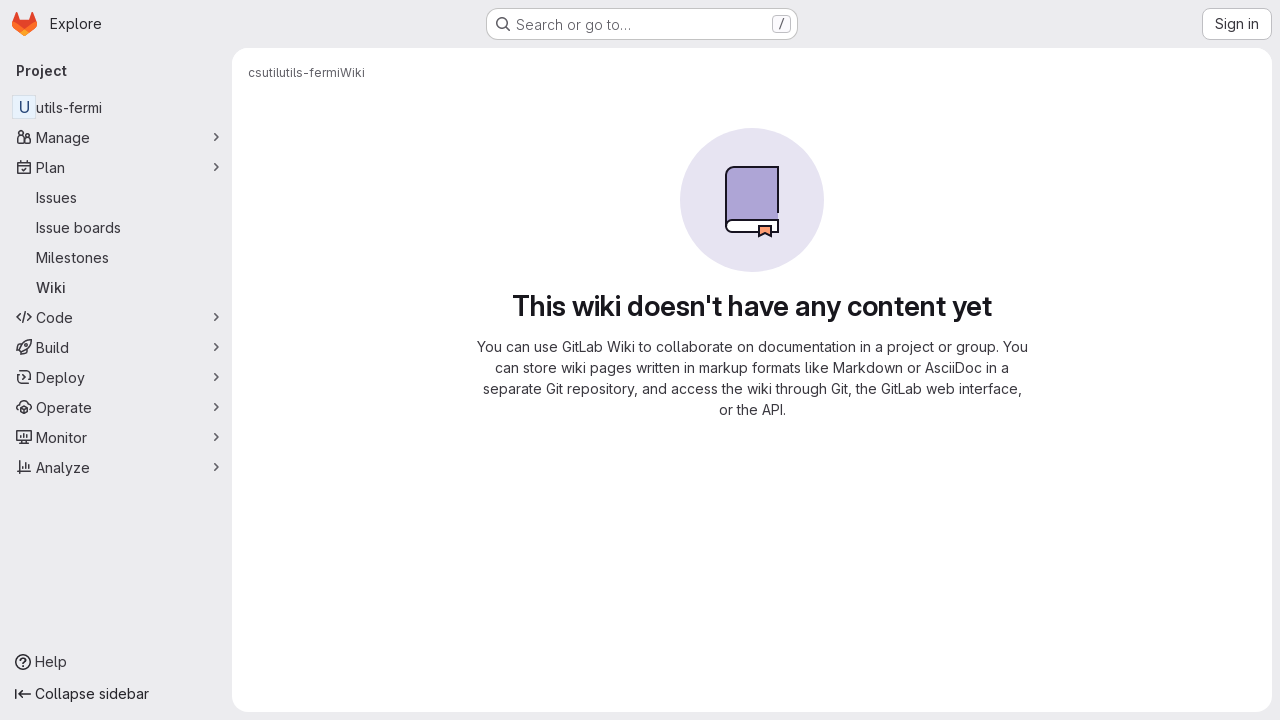

--- FILE ---
content_type: text/javascript; charset=utf-8
request_url: https://gitlab.elettra.eu/assets/webpack/commons-pages.projects.wikis-pages.projects.wikis.diff-pages.projects.wikis.git_access-pages.project-35c7c8f6.6f2ad2d0.chunk.js
body_size: 133534
content:
(this.webpackJsonp=this.webpackJsonp||[]).push([["commons-pages.projects.wikis-pages.projects.wikis.diff-pages.projects.wikis.git_access-pages.project-35c7c8f6","a9b73706","256a7ee5","9a1d23f6","4aa45c84","9130ded6","d50df462"],{"/eF7":function(e,t,i){var n=i("omPs"),r=i("LlRA"),o=i("1/+g"),s=i("LK1c"),a=i("qifX"),l=i("iNcF"),c=i("qmgT"),u=i("gO+Z"),d=i("mqi7"),p=i("1sa0"),h=i("5TiC"),f=i("ZB1U"),m=i("aYTY"),g=i("90A/"),b=i("z9/d"),v=i("P/Kr"),y=i("FBB6"),k=i("dOWE"),w=i("XCkn"),x=i("2rze"),O=i("/NDV"),_=i("UwPs"),S={};S["[object Arguments]"]=S["[object Array]"]=S["[object ArrayBuffer]"]=S["[object DataView]"]=S["[object Boolean]"]=S["[object Date]"]=S["[object Float32Array]"]=S["[object Float64Array]"]=S["[object Int8Array]"]=S["[object Int16Array]"]=S["[object Int32Array]"]=S["[object Map]"]=S["[object Number]"]=S["[object Object]"]=S["[object RegExp]"]=S["[object Set]"]=S["[object String]"]=S["[object Symbol]"]=S["[object Uint8Array]"]=S["[object Uint8ClampedArray]"]=S["[object Uint16Array]"]=S["[object Uint32Array]"]=!0,S["[object Error]"]=S["[object Function]"]=S["[object WeakMap]"]=!1,e.exports=function e(t,i,j,C,T,I){var E,$=1&i,A=2&i,N=4&i;if(j&&(E=T?j(t,C,T,I):j(t)),void 0!==E)return E;if(!w(t))return t;var P=v(t);if(P){if(E=m(t),!$)return c(t,E)}else{var D=f(t),R="[object Function]"==D||"[object GeneratorFunction]"==D;if(y(t))return l(t,$);if("[object Object]"==D||"[object Arguments]"==D||R&&!T){if(E=A||R?{}:b(t),!$)return A?d(t,a(E,t)):u(t,s(E,t))}else{if(!S[D])return T?t:{};E=g(t,D,$)}}I||(I=new n);var B=I.get(t);if(B)return B;I.set(t,E),x(t)?t.forEach((function(n){E.add(e(n,i,j,n,t,I))})):k(t)&&t.forEach((function(n,r){E.set(r,e(n,i,j,r,t,I))}));var L=P?void 0:(N?A?h:p:A?_:O)(t);return r(L||t,(function(n,r){L&&(n=t[r=n]),o(E,r,e(n,i,j,r,t,I))})),E}},"/w+w":function(e,t,i){"use strict";var n={props:{heading:{type:String,required:!1,default:null},inlineActions:{type:Boolean,required:!1,default:!1}}},r=i("tBpV"),o=Object(r.a)(n,(function(){var e=this,t=e._self._c;return t("header",{staticClass:"gl-my-5 gl-flex gl-flex-wrap gl-items-center gl-justify-between gl-gap-y-3"},[t("div",{staticClass:"gl-flex gl-w-full gl-flex-wrap gl-justify-between gl-gap-x-5 gl-gap-y-3 @md/panel:gl-flex-nowrap"},[t("h1",{staticClass:"gl-heading-1 !gl-m-0",attrs:{"data-testid":"page-heading"}},[e._t("heading"),e._v(" "),e.$scopedSlots.heading?e._e():[e._v(e._s(e.heading))]],2),e._v(" "),e.$scopedSlots.actions?t("div",{staticClass:"page-heading-actions gl-flex gl-shrink-0 gl-flex-wrap gl-items-center gl-gap-3 @md/panel:gl-mt-1 @lg/panel:gl-mt-2",class:{"gl-w-full @sm/panel:gl-w-auto":!e.inlineActions,"gl-w-auto":e.inlineActions},attrs:{"data-testid":"page-heading-actions"}},[e._t("actions")],2):e._e()]),e._v(" "),e.$scopedSlots.description?t("div",{staticClass:"gl-w-full gl-text-subtle",attrs:{"data-testid":"page-heading-description"}},[e._t("description")],2):e._e()])}),[],!1,null,null,null);t.a=o.exports},"/whJ":function(e,t,i){"use strict";i.d(t,"b",(function(){return d})),i.d(t,"a",(function(){return p}));i("3UXl"),i("iyoE");var n=i("zNqO"),r=i("EXdk"),o=i("WkQt"),s=i("S6lQ"),a=i("dJQL"),l=i("eOJu"),c=i("Cn4y"),u=i("w1kk");const d=Object(c.c)({disabledField:Object(c.b)(r.r,"disabled"),htmlField:Object(c.b)(r.r,"html"),options:Object(c.b)(r.d,[]),textField:Object(c.b)(r.r,"text"),valueField:Object(c.b)(r.r,"value")},"formOptionControls"),p=Object(n.c)({props:d,computed:{formOptions(){return this.normalizeOptions(this.options)}},methods:{normalizeOption(e,t=null){if(Object(a.j)(e)){const i=Object(o.a)(e,this.valueField),n=Object(o.a)(e,this.textField);return{value:Object(a.n)(i)?t||n:i,text:Object(s.b)(String(Object(a.n)(n)?t:n)),html:Object(o.a)(e,this.htmlField),disabled:Boolean(Object(o.a)(e,this.disabledField))}}return{value:t||e,text:Object(s.b)(String(e)),disabled:!1}},normalizeOptions(e){var t=this;return Object(a.a)(e)?e.map((function(e){return t.normalizeOption(e)})):Object(a.j)(e)?(Object(u.a)('Setting prop "options" to an object is deprecated. Use the array format instead.',this.$options.name),Object(l.h)(e).map((function(i){return t.normalizeOption(e[i]||{},i)}))):[]}}})},"03ld":function(e,t,i){"use strict";i.d(t,"a",(function(){return x})),i.d(t,"c",(function(){return O})),i.d(t,"b",(function(){return _}));var n=i("zNqO"),r=i("EXdk"),o=i("pTIT"),s=i("MGi3"),a=i("dJQL"),l=i("7I1/"),c=i("RzIj"),u=i("eOJu"),d=i("Cn4y"),p=i("nbER"),h=i("s4T4"),f=i("WMzN"),m=i("HeIE"),g=i("WeGr"),b=i("tslw"),v=i("slyf");const{mixin:y,props:k,prop:w,event:x}=Object(c.a)("checked",{defaultValue:null}),O=Object(d.c)(Object(u.m)({...b.b,...k,...h.b,...m.b,...g.b,...f.b,ariaLabel:Object(d.b)(r.r),ariaLabelledby:Object(d.b)(r.r),inline:Object(d.b)(r.g,!1),value:Object(d.b)(r.a)}),"formRadioCheckControls"),_=Object(n.c)({mixins:[p.a,b.a,y,v.a,h.a,m.a,g.a,f.a],inheritAttrs:!1,props:O,data(){return{localChecked:this.isGroup?this.bvGroup[w]:this[w]}},computed:{computedLocalChecked:{get(){return this.isGroup?this.bvGroup.localChecked:this.localChecked},set(e){this.isGroup?this.bvGroup.localChecked=e:this.localChecked=e}},isChecked(){return Object(l.a)(this.value,this.computedLocalChecked)},isRadio:()=>!0,isGroup(){return!!this.bvGroup},isSwitch(){return!this.isRadio&&(this.isGroup?this.bvGroup.switches:this.switch)},isInline(){return this.isGroup?this.bvGroup.inline:this.inline},isDisabled(){return this.isGroup&&this.bvGroup.disabled||this.disabled},isRequired(){return this.computedName&&(this.isGroup?this.bvGroup.required:this.required)},computedName(){return(this.isGroup?this.bvGroup.groupName:this.name)||null},computedForm(){return(this.isGroup?this.bvGroup.form:this.form)||null},computedSize(){return(this.isGroup?this.bvGroup.size:this.size)||""},computedState(){return this.isGroup?this.bvGroup.computedState:Object(a.b)(this.state)?this.state:null},computedAttrs(){const{isDisabled:e,isRequired:t}=this;return{...this.bvAttrs,id:this.safeId(),type:this.isRadio?"radio":"checkbox",name:this.computedName,form:this.computedForm,disabled:e,required:t,"aria-required":t||null,"aria-label":this.ariaLabel||null,"aria-labelledby":this.ariaLabelledby||null}}},watch:{[w](...e){this[w+"Watcher"](...e)},computedLocalChecked(...e){this.computedLocalCheckedWatcher(...e)}},methods:{[w+"Watcher"](e){Object(l.a)(e,this.computedLocalChecked)||(this.computedLocalChecked=e)},computedLocalCheckedWatcher(e,t){Object(l.a)(e,t)||this.$emit(x,e)},handleChange({target:{checked:e}}){var t=this;const{value:i}=this,n=e?i:null;this.computedLocalChecked=i,this.$nextTick((function(){t.$emit(o.d,n),t.isGroup&&t.bvGroup.$emit(o.d,n)}))},focus(){this.isDisabled||Object(s.d)(this.$refs.input)},blur(){this.isDisabled||Object(s.c)(this.$refs.input)}},render(e){const{isRadio:t,isInline:i,isSwitch:n,computedSize:r,bvAttrs:o}=this,s=this.normalizeSlot(),a=e("input",{class:["custom-control-input",this.stateClass],attrs:this.computedAttrs,domProps:{value:this.value,checked:this.isChecked},on:{change:this.handleChange},key:"input",ref:"input"}),l=e("label",{class:"custom-control-label",attrs:{for:this.safeId()}},s);return e("div",{class:[{"custom-control-inline":i,"custom-checkbox":!t&&!n,"custom-switch":n,"custom-radio":t,["b-custom-control-"+r]:r},"custom-control",o.class],style:o.style},[a,l])}})},"05sH":function(e,t,i){var n=i("8FVE"),r=i("zxUd"),o=i("r6dd"),s=i("aTSC"),a=i("7Zqv"),l=i("M1vi"),c=i("etTJ"),u=i("/NDV"),d=i("Ksks"),p=i("WlOc"),h=i("rhmX"),f=/\b__p \+= '';/g,m=/\b(__p \+=) '' \+/g,g=/(__e\(.*?\)|\b__t\)) \+\n'';/g,b=/[()=,{}\[\]\/\s]/,v=/\$\{([^\\}]*(?:\\.[^\\}]*)*)\}/g,y=/($^)/,k=/['\n\r\u2028\u2029\\]/g,w=Object.prototype.hasOwnProperty;e.exports=function(e,t,i){var x=p.imports._.templateSettings||p;i&&c(e,t,i)&&(t=void 0),e=h(e),t=n({},t,x,s);var O,_,S=n({},t.imports,x.imports,s),j=u(S),C=o(S,j),T=0,I=t.interpolate||y,E="__p += '",$=RegExp((t.escape||y).source+"|"+I.source+"|"+(I===d?v:y).source+"|"+(t.evaluate||y).source+"|$","g"),A=w.call(t,"sourceURL")?"//# sourceURL="+(t.sourceURL+"").replace(/\s/g," ")+"\n":"";e.replace($,(function(t,i,n,r,o,s){return n||(n=r),E+=e.slice(T,s).replace(k,a),i&&(O=!0,E+="' +\n__e("+i+") +\n'"),o&&(_=!0,E+="';\n"+o+";\n__p += '"),n&&(E+="' +\n((__t = ("+n+")) == null ? '' : __t) +\n'"),T=s+t.length,t})),E+="';\n";var N=w.call(t,"variable")&&t.variable;if(N){if(b.test(N))throw new Error("Invalid `variable` option passed into `_.template`")}else E="with (obj) {\n"+E+"\n}\n";E=(_?E.replace(f,""):E).replace(m,"$1").replace(g,"$1;"),E="function("+(N||"obj")+") {\n"+(N?"":"obj || (obj = {});\n")+"var __t, __p = ''"+(O?", __e = _.escape":"")+(_?", __j = Array.prototype.join;\nfunction print() { __p += __j.call(arguments, '') }\n":";\n")+E+"return __p\n}";var P=r((function(){return Function(j,A+"return "+E).apply(void 0,C)}));if(P.source=E,l(P))throw P;return P}},"1I5c":function(e,t,i){"use strict";var n=i("7e18"),r=i("hvGG"),o=i("d85j"),s=i("NnjE"),a=i("4qOP"),l={name:"GlSearchBoxByType",components:{GlClearIconButton:n.a,GlIcon:o.a,GlFormInput:r.a,GlLoadingIcon:s.a},inheritAttrs:!1,model:{prop:"value",event:"input"},props:{value:{type:String,required:!1,default:""},borderless:{type:Boolean,required:!1,default:!1},clearButtonTitle:{type:String,required:!1,default:function(){return Object(a.b)("GlSearchBoxByType.clearButtonTitle","Clear")}},disabled:{type:Boolean,required:!1,default:!1},isLoading:{type:Boolean,required:!1,default:!1},tooltipContainer:{required:!1,default:!1,validator:function(e){return!1===e||"string"==typeof e||e instanceof HTMLElement}}},computed:{inputAttributes(){const e={type:"search",placeholder:Object(a.b)("GlSearchBoxByType.input.placeholder","Search"),...this.$attrs};return e["aria-label"]||(e["aria-label"]=e.placeholder),e},hasValue(){return Boolean(this.value.length)},inputListeners(){return{...this.$listeners,input:this.onInput,focusin:this.onFocusin,focusout:this.onFocusout}},showClearButton(){return this.hasValue&&!this.disabled}},methods:{isInputOrClearButton(e){var t,i;return e===(null===(t=this.$refs.input)||void 0===t?void 0:t.$el)||e===(null===(i=this.$refs.clearButton)||void 0===i?void 0:i.$el)},clearInput(){this.onInput(""),this.focusInput()},focusInput(){this.$refs.input.$el.focus()},onInput(e){this.$emit("input",e)},onFocusout(e){const{relatedTarget:t}=e;this.isInputOrClearButton(t)||this.$emit("focusout",e)},onFocusin(e){const{relatedTarget:t}=e;this.isInputOrClearButton(t)||this.$emit("focusin",e)}}},c=i("tBpV"),u=Object(c.a)(l,(function(){var e=this,t=e._self._c;return t("div",{staticClass:"gl-search-box-by-type"},[t("gl-icon",{staticClass:"gl-search-box-by-type-search-icon",attrs:{name:"search",variant:"subtle"}}),e._v(" "),t("gl-form-input",e._g(e._b({ref:"input",class:{"gl-search-box-by-type-input":!e.borderless,"gl-search-box-by-type-input-borderless":e.borderless},attrs:{value:e.value,disabled:e.disabled}},"gl-form-input",e.inputAttributes,!1),e.inputListeners)),e._v(" "),e.isLoading||e.showClearButton?t("div",{staticClass:"gl-search-box-by-type-right-icons"},[e.isLoading?t("gl-loading-icon",{staticClass:"gl-search-box-by-type-loading-icon"}):e._e(),e._v(" "),e.showClearButton?t("gl-clear-icon-button",{ref:"clearButton",staticClass:"gl-search-box-by-type-clear gl-clear-icon-button",attrs:{title:e.clearButtonTitle,"tooltip-container":e.tooltipContainer},on:{click:function(t){return t.stopPropagation(),e.clearInput.apply(null,arguments)},focusin:e.onFocusin,focusout:e.onFocusout}}):e._e()],1):e._e()],1)}),[],!1,null,null,null);t.a=u.exports},"2FGo":function(e,t,i){var n=i("MYHX"),r=i("eiA/")((function(e,t,i){n(e,t,i)}));e.exports=r},"2TqH":function(e,t,i){"use strict";var n=i("3CjL"),r=i.n(n),o=i("o4PY"),s=i.n(o),a=i("mpVB"),l=i("RK7s"),c=i("q3oM"),u=i("b1NL"),d=i("KOQf"),p=i("AxB5"),h=i("nuJP"),f=i("O/A7");const m="."+d.a;var g={name:"GlDisclosureDropdown",events:{GL_DROPDOWN_SHOWN:l.i,GL_DROPDOWN_HIDDEN:l.h,GL_DROPDOWN_BEFORE_CLOSE:l.e,GL_DROPDOWN_FOCUS_CONTENT:l.g},components:{GlBaseDropdown:u.a,GlDisclosureDropdownItem:p.a,GlDisclosureDropdownGroup:h.a},props:{items:{type:Array,required:!1,default:function(){return[]},validator:f.d},toggleText:{type:String,required:!1,default:""},textSrOnly:{type:Boolean,required:!1,default:!1},category:{type:String,required:!1,default:c.p.primary,validator:function(e){return e in c.p}},variant:{type:String,required:!1,default:c.z.default,validator:function(e){return e in c.z}},size:{type:String,required:!1,default:"medium",validator:function(e){return e in c.q}},icon:{type:String,required:!1,default:""},disabled:{type:Boolean,required:!1,default:!1},loading:{type:Boolean,required:!1,default:!1},toggleId:{type:String,required:!1,default:function(){return s()("dropdown-toggle-btn-")}},toggleClass:{type:[String,Array,Object],required:!1,default:null},noCaret:{type:Boolean,required:!1,default:!1},placement:{type:String,required:!1,default:"bottom-start",validator:function(e){return Object.keys(c.y).includes(e)}},toggleAriaLabelledBy:{type:String,required:!1,default:null},listAriaLabelledBy:{type:String,required:!1,default:null},block:{type:Boolean,required:!1,default:!1},dropdownOffset:{type:[Number,Object],required:!1,default:void 0},fluidWidth:{type:Boolean,required:!1,default:!1},autoClose:{type:Boolean,required:!1,default:!0},positioningStrategy:{type:String,required:!1,default:l.l,validator:function(e){return[l.l,l.m].includes(e)}},startOpened:{type:Boolean,required:!1,default:!1}},data:()=>({disclosureId:s()("disclosure-"),nextFocusedItemIndex:null}),computed:{disclosureTag(){var e;return null!==(e=this.items)&&void 0!==e&&e.length||Object(f.a)(this.$scopedSlots.default||this.$slots.default)?"ul":"div"},hasCustomToggle(){return Boolean(this.$scopedSlots.toggle)}},mounted(){this.startOpened&&this.open()},methods:{open(){this.$refs.baseDropdown.open()},close(){this.$refs.baseDropdown.close()},onShow(){this.$emit(l.i)},onBeforeClose(e){this.$emit(l.e,e)},onHide(){this.$emit(l.h),this.nextFocusedItemIndex=null},onKeydown(e){const{code:t}=e,i=this.getFocusableListItemElements();if(i.length<1)return;let n=!0;t===l.j?this.focusItem(0,i):t===l.c?this.focusItem(i.length-1,i):t===l.b?this.focusNextItem(e,i,-1):t===l.a?this.focusNextItem(e,i,1):t===l.d||t===l.n?this.handleAutoClose(e):n=!1,n&&Object(a.k)(e)},getFocusableListItemElements(){var e;const t=null===(e=this.$refs.content)||void 0===e?void 0:e.querySelectorAll(m);return Object(a.c)(Array.from(t||[]))},focusNextItem(e,t,i){const{target:n}=e,o=t.indexOf(n),s=r()(o+i,0,t.length-1);this.focusItem(s,t)},focusItem(e,t){var i;this.nextFocusedItemIndex=e,null===(i=t[e])||void 0===i||i.focus()},closeAndFocus(){this.$refs.baseDropdown.closeAndFocus()},handleAction(e){var t=this;window.requestAnimationFrame((function(){t.$emit("action",e)}))},handleAutoClose(e){var t,i;this.autoClose&&e.target.closest(m)&&null!==(t=(i=this.$refs.baseDropdown).containsElement)&&void 0!==t&&t.call(i,e.target)&&this.closeAndFocus()},uniqueItemId:()=>s()("disclosure-item-"),isItem:f.c},GL_DROPDOWN_CONTENTS_CLASS:l.f},b=i("tBpV"),v=Object(b.a)(g,(function(){var e=this,t=e._self._c;return t("gl-base-dropdown",{ref:"baseDropdown",staticClass:"gl-disclosure-dropdown",attrs:{"aria-labelledby":e.toggleAriaLabelledBy,"arrow-element":e.$refs.disclosureArrow,"toggle-id":e.toggleId,"toggle-text":e.toggleText,"toggle-class":e.toggleClass,"text-sr-only":e.textSrOnly,category:e.category,variant:e.variant,size:e.size,icon:e.icon,disabled:e.disabled,loading:e.loading,"no-caret":e.noCaret,placement:e.placement,block:e.block,offset:e.dropdownOffset,"fluid-width":e.fluidWidth,"positioning-strategy":e.positioningStrategy},on:e._d({},[e.$options.events.GL_DROPDOWN_SHOWN,e.onShow,e.$options.events.GL_DROPDOWN_HIDDEN,e.onHide,e.$options.events.GL_DROPDOWN_BEFORE_CLOSE,e.onBeforeClose,e.$options.events.GL_DROPDOWN_FOCUS_CONTENT,e.onKeydown]),scopedSlots:e._u([e.hasCustomToggle?{key:"toggle",fn:function(){return[e._t("toggle")]},proxy:!0}:null],null,!0)},[e._v(" "),e._t("header"),e._v(" "),t(e.disclosureTag,{ref:"content",tag:"component",class:e.$options.GL_DROPDOWN_CONTENTS_CLASS,attrs:{id:e.disclosureId,"aria-labelledby":e.listAriaLabelledBy||e.toggleId,"data-testid":"disclosure-content",tabindex:"-1"},on:{keydown:e.onKeydown,click:e.handleAutoClose}},[e._t("default",(function(){return[e._l(e.items,(function(i,n){return[e.isItem(i)?[t("gl-disclosure-dropdown-item",{key:e.uniqueItemId(),attrs:{item:i},on:{action:e.handleAction},scopedSlots:e._u(["list-item"in e.$scopedSlots?{key:"list-item",fn:function(){return[e._t("list-item",null,{item:i})]},proxy:!0}:null],null,!0)})]:[t("gl-disclosure-dropdown-group",{key:i.name,attrs:{bordered:0!==n,group:i},on:{action:e.handleAction},scopedSlots:e._u([e.$scopedSlots["group-label"]?{key:"group-label",fn:function(){return[e._t("group-label",null,{group:i})]},proxy:!0}:null,e.$scopedSlots["list-item"]?{key:"default",fn:function(){return e._l(i.items,(function(i){return t("gl-disclosure-dropdown-item",{key:e.uniqueItemId(),attrs:{item:i},on:{action:e.handleAction},scopedSlots:e._u([{key:"list-item",fn:function(){return[e._t("list-item",null,{item:i})]},proxy:!0}],null,!0)})}))},proxy:!0}:null],null,!0)})]]}))]}))],2),e._v(" "),e._t("footer")],2)}),[],!1,null,null,null);t.a=v.exports},"2nho":function(e,t){var i={kind:"Document",definitions:[{kind:"EnumTypeDefinition",name:{kind:"Name",value:"WikiDiscussionSortOrder"},directives:[],values:[{kind:"EnumValueDefinition",name:{kind:"Name",value:"CREATED_ASC"},directives:[]},{kind:"EnumValueDefinition",name:{kind:"Name",value:"CREATED_DESC"},directives:[]}]},{kind:"ObjectTypeExtension",name:{kind:"Name",value:"Query"},interfaces:[],directives:[],fields:[{kind:"FieldDefinition",name:{kind:"Name",value:"wikiDiscussionSortOrder"},arguments:[],type:{kind:"NamedType",name:{kind:"Name",value:"WikiDiscussionSortOrder"}},directives:[]}]},{kind:"ObjectTypeExtension",name:{kind:"Name",value:"Mutation"},interfaces:[],directives:[],fields:[{kind:"FieldDefinition",name:{kind:"Name",value:"sortWikiDiscussion"},arguments:[{kind:"InputValueDefinition",name:{kind:"Name",value:"by"},type:{kind:"NamedType",name:{kind:"Name",value:"WikiDiscussionSortOrder"}},directives:[]}],type:{kind:"NamedType",name:{kind:"Name",value:"WikiDiscussionSortOrder"}},directives:[]}]}],loc:{start:0,end:237}};i.loc.source={body:"enum WikiDiscussionSortOrder {\n  CREATED_ASC\n  CREATED_DESC\n}\n\nextend type Query {\n  wikiDiscussionSortOrder: WikiDiscussionSortOrder\n}\n\nextend type Mutation {\n  sortWikiDiscussion(by: WikiDiscussionSortOrder): WikiDiscussionSortOrder\n}\n",name:"GraphQL request",locationOffset:{line:1,column:1}};e.exports=i},"2rze":function(e,t,i){var n=i("9s1C"),r=i("wJPF"),o=i("Uc6l"),s=o&&o.isSet,a=s?r(s):n;e.exports=a},"3CjL":function(e,t,i){var n=i("6+df"),r=i("3ftC");e.exports=function(e,t,i){return void 0===i&&(i=t,t=void 0),void 0!==i&&(i=(i=r(i))==i?i:0),void 0!==t&&(t=(t=r(t))==t?t:0),n(r(e),t,i)}},"4Aqd":function(e,t,i){"use strict";i.d(t,"a",(function(){return s})),i.d(t,"b",(function(){return a}));i("v2fZ"),i("ZzK0"),i("z6RN"),i("BzOf"),i("3UXl"),i("iyoE");function n(e,t,i){return(t=function(e){var t=function(e,t){if("object"!=typeof e||!e)return e;var i=e[Symbol.toPrimitive];if(void 0!==i){var n=i.call(e,t||"default");if("object"!=typeof n)return n;throw new TypeError("@@toPrimitive must return a primitive value.")}return("string"===t?String:Number)(e)}(e,"string");return"symbol"==typeof t?t:t+""}(t))in e?Object.defineProperty(e,t,{value:i,enumerable:!0,configurable:!0,writable:!0}):e[t]=i,e}class r{constructor(e,t){n(this,"parent",null),n(this,"subHeadings",[]),this.text=e,this.href=t}get level(){return this.parent?this.parent.level+1:0}addSubHeading(e,t){const i=new r(e,t);return i.parent=this,this.subHeadings.push(i),i}parentAt(e){let t=this;for(;t.level>e;)t=t.parent;return t}flattenIfEmpty(){if(this.subHeadings.forEach((function(e){e.flattenIfEmpty()})),!this.text&&this.parent){const e=this.parent.subHeadings.indexOf(this);this.parent.subHeadings.splice(e,1,...this.subHeadings);for(const e of this.subHeadings)e.parent=this.parent}return this}toJSON(){return{text:this.text,href:this.href,level:this.level,subHeadings:this.subHeadings.map((function(e){return e.toJSON()}))}}}function o(e){!function(e){for(let i=0;i<e.length;i+=1){var t;let n=(null===(t=e[i-1])||void 0===t?void 0:t.level)||0;if(e[i].level-n>1)for(;n<e[i].level;)e.splice(i,0,{level:n+1,text:""}),n+=1}}(e);const t=new r;let i=t;for(const n of e)n.level<=i.level&&(i=i.parentAt(n.level-1)),i=(i||t).addSubHeading(n.text,n.href);return t.flattenIfEmpty().toJSON()}function s(e){const t=[];return e.state.doc.descendants((function(e){return"heading"===e.type.name&&(t.push({level:e.attrs.level,text:e.textContent}),!0)})),o(t).subHeadings}function a(e){if(!e)return[];return o([...e.querySelectorAll("h1, h2, h3, h4, h5, h6")].map((function(e){return{level:parseInt(e.tagName[1],10),text:e.textContent.trim(),href:e.querySelector("a").getAttribute("href")}}))).subHeadings}},"59DU":function(e,t){e.exports=function(e){return null==e}},"5lKJ":function(e,t,i){"use strict";i.d(t,"a",(function(){return y}));var n=i("n64d"),r=i("pTIT"),o=i("Ld9G"),s=i("MGi3"),a=i("LTP3"),l=i("dJQL"),c=i("eOJu"),u=i("OlxA"),d=i("NL6M");const p=Object(a.d)(n.z,r.L),h="__bv_modal_directive__",f=function({modifiers:e={},arg:t,value:i}){return Object(l.m)(i)?i:Object(l.m)(t)?t:Object(c.h)(e).reverse()[0]},m=function(e){return e&&Object(s.v)(e,".dropdown-menu > li, li.nav-item")&&Object(s.A)("a, button",e)||e},g=function(e){e&&"BUTTON"!==e.tagName&&(Object(s.o)(e,"role")||Object(s.C)(e,"role","button"),"A"===e.tagName||Object(s.o)(e,"tabindex")||Object(s.C)(e,"tabindex","0"))},b=function(e){const t=e[h]||{},i=t.trigger,n=t.handler;i&&n&&(Object(a.a)(i,"click",n,r.R),Object(a.a)(i,"keydown",n,r.R),Object(a.a)(e,"click",n,r.R),Object(a.a)(e,"keydown",n,r.R)),delete e[h]},v=function(e,t,i){const n=e[h]||{},l=f(t),c=m(e);l===n.target&&c===n.trigger||(b(e),function(e,t,i){const n=f(t),l=m(e);if(n&&l){const c=function(e){const r=e.currentTarget;if(!Object(s.r)(r)){const s=e.type,a=e.keyCode;"click"!==s&&("keydown"!==s||a!==o.c&&a!==o.h)||Object(u.a)(Object(d.a)(i,t)).$emit(p,n,r)}};e[h]={handler:c,target:n,trigger:l},g(l),Object(a.b)(l,"click",c,r.R),"BUTTON"!==l.tagName&&"button"===Object(s.h)(l,"role")&&Object(a.b)(l,"keydown",c,r.R)}}(e,t,i)),g(c)},y={inserted:v,updated:function(){},componentUpdated:v,unbind:b}},"6+df":function(e,t){e.exports=function(e,t,i){return e==e&&(void 0!==i&&(e=e<=i?e:i),void 0!==t&&(e=e>=t?e:t)),e}},"6IOw":function(e,t,i){var n,r,o;o=this,n=[i("EmJ/")],void 0===(r=function(e){return o.returnExportsGlobal=function(e){"use strict";var t,i,n,r,o,s,a,l;t=function(){function t(e){this.$inputor=e,this.domInputor=this.$inputor[0]}return t.prototype.setPos=function(e){var t,i,n,r;return(r=a.getSelection())&&(n=0,i=!1,(t=function(e,o){var a,l,c,u,d,p;for(p=[],c=0,u=(d=o.childNodes).length;c<u&&(a=d[c],!i);c++)if(3===a.nodeType){if(n+a.length>=e){i=!0,(l=s.createRange()).setStart(a,e-n),r.removeAllRanges(),r.addRange(l);break}p.push(n+=a.length)}else p.push(t(e,a));return p})(e,this.domInputor)),this.domInputor},t.prototype.getIEPosition=function(){return this.getPosition()},t.prototype.getPosition=function(){var e,t;return t=this.getOffset(),e=this.$inputor.offset(),t.left-=e.left,t.top-=e.top,t},t.prototype.getOldIEPos=function(){var e,t;return t=s.selection.createRange(),(e=s.body.createTextRange()).moveToElementText(this.domInputor),e.setEndPoint("EndToEnd",t),e.text.length},t.prototype.getPos=function(){var e,t,i;return(i=this.range())?((e=i.cloneRange()).selectNodeContents(this.domInputor),e.setEnd(i.endContainer,i.endOffset),t=e.toString().length,e.detach(),t):s.selection?this.getOldIEPos():void 0},t.prototype.getOldIEOffset=function(){var e,t;return(e=s.selection.createRange().duplicate()).moveStart("character",-1),{height:(t=e.getBoundingClientRect()).bottom-t.top,left:t.left,top:t.top}},t.prototype.getOffset=function(t){var i,n,r,o,l;return a.getSelection&&(r=this.range())?(r.endOffset-1>0&&r.endContainer!==this.domInputor&&((i=r.cloneRange()).setStart(r.endContainer,r.endOffset-1),i.setEnd(r.endContainer,r.endOffset),n={height:(o=i.getBoundingClientRect()).height,left:o.left+o.width,top:o.top},i.detach()),n&&0!==(null!=n?n.height:void 0)||(i=r.cloneRange(),l=e(s.createTextNode("|")),i.insertNode(l[0]),i.selectNode(l[0]),n={height:(o=i.getBoundingClientRect()).height,left:o.left,top:o.top},l.remove(),i.detach())):s.selection&&(n=this.getOldIEOffset()),n&&(n.top+=e(a).scrollTop(),n.left+=e(a).scrollLeft()),n},t.prototype.range=function(){var e;if(a.getSelection)return(e=a.getSelection()).rangeCount>0?e.getRangeAt(0):null},t}(),i=function(){function t(e){this.$inputor=e,this.domInputor=this.$inputor[0]}return t.prototype.getIEPos=function(){var e,t,i,n,r,o;return t=this.domInputor,n=0,(r=s.selection.createRange())&&r.parentElement()===t&&(i=t.value.replace(/\r\n/g,"\n").length,(o=t.createTextRange()).moveToBookmark(r.getBookmark()),(e=t.createTextRange()).collapse(!1),n=o.compareEndPoints("StartToEnd",e)>-1?i:-o.moveStart("character",-i)),n},t.prototype.getPos=function(){return s.selection?this.getIEPos():this.domInputor.selectionStart},t.prototype.setPos=function(e){var t,i;return t=this.domInputor,s.selection?((i=t.createTextRange()).move("character",e),i.select()):t.setSelectionRange&&t.setSelectionRange(e,e),t},t.prototype.getIEOffset=function(e){var t;return t=this.domInputor.createTextRange(),e||(e=this.getPos()),t.move("character",e),{left:t.boundingLeft,top:t.boundingTop,height:t.boundingHeight}},t.prototype.getOffset=function(t){var i,n,r;return i=this.$inputor,s.selection?((n=this.getIEOffset(t)).top+=e(a).scrollTop()+i.scrollTop(),n.left+=e(a).scrollLeft()+i.scrollLeft(),n):(n=i.offset(),r=this.getPosition(t),{left:n.left+r.left-i.scrollLeft(),top:n.top+r.top-i.scrollTop(),height:r.height})},t.prototype.getPosition=function(e){var t,i,r,o,s;return t=this.$inputor,r=function(e){return e=e.replace(/<|>|`|"|&/g,"?").replace(/\r\n|\r|\n/g,"<br/>"),/firefox/i.test(navigator.userAgent)&&(e=e.replace(/\s/g,"&nbsp;")),e},void 0===e&&(e=this.getPos()),s=t.val().slice(0,e),i=t.val().slice(e),o="<span style='position: relative; display: inline;'>"+r(s)+"</span>",o+="<span id='caret' style='position: relative; display: inline;'>|</span>",o+="<span style='position: relative; display: inline;'>"+r(i)+"</span>",new n(t).create(o).rect()},t.prototype.getIEPosition=function(e){var t,i;return i=this.getIEOffset(e),t=this.$inputor.offset(),{left:i.left-t.left,top:i.top-t.top,height:i.height}},t}(),n=function(){function t(e){this.$inputor=e}return t.prototype.css_attr=["borderBottomWidth","borderLeftWidth","borderRightWidth","borderTopStyle","borderRightStyle","borderBottomStyle","borderLeftStyle","borderTopWidth","boxSizing","fontFamily","fontSize","fontWeight","height","letterSpacing","lineHeight","marginBottom","marginLeft","marginRight","marginTop","outlineWidth","overflow","overflowX","overflowY","paddingBottom","paddingLeft","paddingRight","paddingTop","textAlign","textOverflow","textTransform","whiteSpace","wordBreak","wordWrap"],t.prototype.mirrorCss=function(){var t,i=this;return t={position:"absolute",left:-9999,top:0,zIndex:-2e4},"TEXTAREA"===this.$inputor.prop("tagName")&&this.css_attr.push("width"),e.each(this.css_attr,(function(e,n){return t[n]=i.$inputor.css(n)})),t},t.prototype.create=function(t){return this.$mirror=e("<div></div>"),this.$mirror.css(this.mirrorCss()),this.$mirror.html(t),this.$inputor.after(this.$mirror),this},t.prototype.rect=function(){var e,t,i;return i={left:(t=(e=this.$mirror.find("#caret")).position()).left,top:t.top,height:e.height()},this.$mirror.remove(),i},t}(),r={contentEditable:function(e){return!(!e[0].contentEditable||"true"!==e[0].contentEditable)}},o={pos:function(e){return e||0===e?this.setPos(e):this.getPos()},position:function(e){return s.selection?this.getIEPosition(e):this.getPosition(e)},offset:function(e){return this.getOffset(e)}},s=null,a=null,l=function(e){var t;return(t=null!=e?e.iframe:void 0)?(a=t.contentWindow,s=t.contentDocument||a.document):(a=window,s=document)},e.fn.caret=function(n,s,a){var c;return o[n]?(e.isPlainObject(s)?(l(s),s=void 0):l(a),c=r.contentEditable(this)?new t(this):new i(this),o[n].apply(c,[s])):e.error("Method "+n+" does not exist on jQuery.caret")},e.fn.caret.EditableCaret=t,e.fn.caret.InputCaret=i,e.fn.caret.Utils=r,e.fn.caret.apis=o}(e)}.apply(t,n))||(e.exports=r)},"6R0y":function(e,t,i){"use strict";i.d(t,"c",(function(){return n})),i.d(t,"b",(function(){return r})),i.d(t,"a",(function(){return o}));const n="GlDisclosureDropdownItem",r="GlDisclosureDropdownGroup",o={top:"top",bottom:"bottom"}},"6nkJ":function(e,t,i){"use strict";i.d(t,"a",(function(){return n})),i.d(t,"c",(function(){return r})),i.d(t,"d",(function(){return o})),i.d(t,"e",(function(){return s})),i.d(t,"b",(function(){return a})),i.d(t,"g",(function(){return l})),i.d(t,"f",(function(){return c})),i.d(t,"k",(function(){return u})),i.d(t,"j",(function(){return d})),i.d(t,"h",(function(){return p})),i.d(t,"i",(function(){return h}));const n="content_editor_loaded",r="wiki_content_editor",o="wiki_format",s="wiki_format_updated",a={PROJECT:"project",GROUP:"group"},l={CREATED_ASC:"created_asc",CREATED_DESC:"created_desc"},c=l.CREATED_ASC,u="sort_direction_wiki",d="wiki_restore_version",p="wiki_restore_version_initiated",h="wiki_restore_version_label"},"7Gq8":function(e,t,i){var n=i("BZxG");e.exports=function(e,t,i){for(var r=-1,o=e.criteria,s=t.criteria,a=o.length,l=i.length;++r<a;){var c=n(o[r],s[r]);if(c)return r>=l?c:c*("desc"==i[r]?-1:1)}return e.index-t.index}},"7HFU":function(e,t,i){"use strict";i.d(t,"a",(function(){return r}));var n=i("/lV4");const r=[{value:"spam",text:Object(n.i)("ReportAbuse|They're posting spam.")},{value:"offensive",text:Object(n.i)("ReportAbuse|They're being offensive or abusive.")},{value:"phishing",text:Object(n.i)("ReportAbuse|They're phishing.")},{value:"crypto",text:Object(n.i)("ReportAbuse|They're crypto mining.")},{value:"credentials",text:Object(n.i)("ReportAbuse|They're posting personal information or credentials.")},{value:"copyright",text:Object(n.i)("ReportAbuse|They're violating a copyright or trademark.")},{value:"malware",text:Object(n.i)("ReportAbuse|They're posting malware.")},{value:"other",text:Object(n.i)("ReportAbuse|Something else.")}]},"7KAB":function(e,t,i){"use strict";i.r(t),i.d(t,"DISCUSSION_NOTE",(function(){return o})),i.d(t,"DIFF_NOTE",(function(){return s})),i.d(t,"DISCUSSION",(function(){return a})),i.d(t,"NOTE",(function(){return l})),i.d(t,"SYSTEM_NOTE",(function(){return c})),i.d(t,"COMMENT",(function(){return u})),i.d(t,"ISSUE_NOTEABLE_TYPE",(function(){return d})),i.d(t,"EPIC_NOTEABLE_TYPE",(function(){return p})),i.d(t,"MERGE_REQUEST_NOTEABLE_TYPE",(function(){return h})),i.d(t,"SNIPPET_NOTEABLE_TYPE",(function(){return f})),i.d(t,"DESIGN_NOTEABLE_TYPE",(function(){return m})),i.d(t,"COMMIT_NOTEABLE_TYPE",(function(){return g})),i.d(t,"INCIDENT_NOTEABLE_TYPE",(function(){return b})),i.d(t,"UNRESOLVE_NOTE_METHOD_NAME",(function(){return v})),i.d(t,"RESOLVE_NOTE_METHOD_NAME",(function(){return y})),i.d(t,"DESCRIPTION_TYPE",(function(){return k})),i.d(t,"DISCUSSION_FILTERS_DEFAULT_VALUE",(function(){return w})),i.d(t,"COMMENTS_ONLY_FILTER_VALUE",(function(){return x})),i.d(t,"HISTORY_ONLY_FILTER_VALUE",(function(){return O})),i.d(t,"DISCUSSION_TAB_LABEL",(function(){return _})),i.d(t,"NOTE_UNDERSCORE",(function(){return S})),i.d(t,"TIME_DIFFERENCE_VALUE",(function(){return j})),i.d(t,"ASC",(function(){return C})),i.d(t,"DESC",(function(){return T})),i.d(t,"DISCUSSIONS_SORT_ENUM",(function(){return I})),i.d(t,"DISCUSSION_FETCH_TIMEOUT",(function(){return E})),i.d(t,"FETCH_UPDATED_NOTES_DEBOUNCE_TIMEOUT",(function(){return $})),i.d(t,"NOTEABLE_TYPE_MAPPING",(function(){return A})),i.d(t,"DISCUSSION_FILTER_TYPES",(function(){return N})),i.d(t,"toggleStateErrorMessage",(function(){return P})),i.d(t,"MR_FILTER_OPTIONS",(function(){return D})),i.d(t,"MR_FILTER_TRACKING_OPENED",(function(){return R})),i.d(t,"MR_FILTER_TRACKING_USER_COMMENTS",(function(){return B})),i.d(t,"MR_FILTER_TRACKING_BOT_COMMENTS",(function(){return L}));var n=i("AxUD"),r=i("/lV4");const o="DiscussionNote",s="DiffNote",a="discussion",l="note",c="systemNote",u="comment",d="Issue",p="Epic",h="MergeRequest",f="Snippet",m="DesignManagement::Design",g="Commit",b="INCIDENT",v="delete",y="post",k="changed the description",w=0,x=1,O=2,_="show",S="note_",j=10,C="asc",T="desc",I={[C]:"CREATED_ASC",[T]:"CREATED_DESC"},E=750,$=750,A={Issue:d,MergeRequest:h,Epic:p,Incident:b,Commit:g},N={ALL:"all",COMMENTS:"comments",HISTORY:"history"},P={Epic:{[n.d]:Object(r.a)("Something went wrong while reopening the epic. Please try again later."),[n.i]:Object(r.a)("Something went wrong while closing the epic. Please try again later."),[n.j]:Object(r.a)("Something went wrong while closing the epic. Please try again later.")},MergeRequest:{[n.d]:Object(r.a)("Something went wrong while reopening the merge request. Please try again later."),[n.i]:Object(r.a)("Something went wrong while closing the merge request. Please try again later."),[n.j]:Object(r.a)("Something went wrong while closing the merge request. Please try again later.")}},D=[{text:Object(r.a)("Approvals"),value:"approval",systemNoteIcons:["approval","unapproval","check","error"]},{text:Object(r.a)("Assignees & reviewers"),value:"assignees_reviewers",noteText:[Object(r.i)("IssuableEvents|requested review from"),Object(r.i)("IssuableEvents|removed review request for"),Object(r.i)("IssuableEvents|assigned to"),Object(r.i)("IssuableEvents|unassigned")]},{text:Object(r.a)("Comments (from bots)"),value:"bot_comments",bot:!0},{text:Object(r.a)("Comments (from users)"),value:"comments",noteType:["DiscussionNote","DiffNote"],individualNote:!0,noteText:[Object(r.i)("IssuableEvents|resolved all threads")]},{text:Object(r.a)("Commits & branches"),value:"commit_branches",systemNoteIcons:["commit","fork"]},{text:Object(r.a)("Edits"),value:"edits",systemNoteIcons:["pencil","todo-done"]},{text:Object(r.a)("Labels"),value:"labels",systemNoteIcons:["label"]},{text:Object(r.a)("Lock status"),value:"lock_status",systemNoteIcons:["lock","lock-open"]},{text:Object(r.a)("Mentions"),value:"mentions",systemNoteIcons:["comment-dots"]},{text:Object(r.a)("Merge request status"),value:"status",systemNoteIcons:["merge-request","issue-close","issues","merge-request-close","merge"]},{text:Object(r.a)("Tracking"),value:"tracking",noteType:["MilestoneNote"],systemNoteIcons:["timer"]}],R="user_clicks_comment_filter_dropdown",B="click_comment_filter_toggle_user_comments_in_mr",L="click_comment_filter_toggle_bot_comments_in_mr"},"7Zqv":function(e,t){var i={"\\":"\\","'":"'","\n":"n","\r":"r","\u2028":"u2028","\u2029":"u2029"};e.exports=function(e){return"\\"+i[e]}},"7e18":function(e,t,i){"use strict";var n=i("zIFf"),r=i("CbCZ"),o=i("4qOP"),s={name:"ClearIconButton",components:{GlButton:r.a},directives:{GlTooltip:n.a},props:{title:{type:String,required:!1,default:function(){return Object(o.b)("ClearIconButton.title","Clear")}},tooltipContainer:{required:!1,default:!1,validator:function(e){return!1===e||"string"==typeof e||e instanceof HTMLElement}}}},a=i("tBpV"),l=Object(a.a)(s,(function(){return(0,this._self._c)("gl-button",this._g({directives:[{name:"gl-tooltip",rawName:"v-gl-tooltip.hover",value:{container:this.tooltipContainer},expression:"{ container: tooltipContainer }",modifiers:{hover:!0}}],staticClass:"gl-clear-icon-button",attrs:{variant:"default",category:"tertiary",size:"small",name:"clear",icon:"clear",title:this.title,"aria-label":this.title}},this.$listeners))}),[],!1,null,null,null);t.a=l.exports},"8FVE":function(e,t,i){var n=i("xJuT"),r=i("eiA/"),o=i("UwPs"),s=r((function(e,t,i,r){n(t,o(t),e,r)}));e.exports=s},"8M/8":function(e,t,i){"use strict";function n(){document.dispatchEvent(new CustomEvent("userCounts:fetch"))}i.d(t,"a",(function(){return n}))},"8T/f":function(e,t,i){"use strict";(function(e){i.d(t,"a",(function(){return te})),i.d(t,"b",(function(){return q})),i.d(t,"c",(function(){return J})),i.d(t,"d",(function(){return a})),i.d(t,"e",(function(){return ee})),i.d(t,"f",(function(){return X})),i.d(t,"g",(function(){return Y})),i.d(t,"h",(function(){return s}));var n=i("CqvA"),r=i("kiQP");
/*!
 * pinia v2.2.2
 * (c) 2024 Eduardo San Martin Morote
 * @license MIT
 */
let o;const s=e=>o=e,a=()=>Object(n.hasInjectionContext)()&&Object(n.inject)(l)||o,l=Symbol();function c(e){return e&&"object"==typeof e&&"[object Object]"===Object.prototype.toString.call(e)&&"function"!=typeof e.toJSON}var u;!function(e){e.direct="direct",e.patchObject="patch object",e.patchFunction="patch function"}(u||(u={}));const d="undefined"!=typeof window,p=(()=>"object"==typeof window&&window.window===window?window:"object"==typeof self&&self.self===self?self:"object"==typeof e&&e.global===e?e:"object"==typeof globalThis?globalThis:{HTMLElement:null})();function h(e,t,i){const n=new XMLHttpRequest;n.open("GET",e),n.responseType="blob",n.onload=function(){v(n.response,t,i)},n.onerror=function(){console.error("could not download file")},n.send()}function f(e){const t=new XMLHttpRequest;t.open("HEAD",e,!1);try{t.send()}catch(e){}return t.status>=200&&t.status<=299}function m(e){try{e.dispatchEvent(new MouseEvent("click"))}catch(t){const i=document.createEvent("MouseEvents");i.initMouseEvent("click",!0,!0,window,0,0,0,80,20,!1,!1,!1,!1,0,null),e.dispatchEvent(i)}}const g="object"==typeof navigator?navigator:{userAgent:""},b=(()=>/Macintosh/.test(g.userAgent)&&/AppleWebKit/.test(g.userAgent)&&!/Safari/.test(g.userAgent))(),v=d?"undefined"!=typeof HTMLAnchorElement&&"download"in HTMLAnchorElement.prototype&&!b?function(e,t="download",i){const n=document.createElement("a");n.download=t,n.rel="noopener","string"==typeof e?(n.href=e,n.origin!==location.origin?f(n.href)?h(e,t,i):(n.target="_blank",m(n)):m(n)):(n.href=URL.createObjectURL(e),setTimeout((function(){URL.revokeObjectURL(n.href)}),4e4),setTimeout((function(){m(n)}),0))}:"msSaveOrOpenBlob"in g?function(e,t="download",i){if("string"==typeof e)if(f(e))h(e,t,i);else{const t=document.createElement("a");t.href=e,t.target="_blank",setTimeout((function(){m(t)}))}else navigator.msSaveOrOpenBlob(function(e,{autoBom:t=!1}={}){return t&&/^\s*(?:text\/\S*|application\/xml|\S*\/\S*\+xml)\s*;.*charset\s*=\s*utf-8/i.test(e.type)?new Blob([String.fromCharCode(65279),e],{type:e.type}):e}(e,i),t)}:function(e,t,i,n){(n=n||open("","_blank"))&&(n.document.title=n.document.body.innerText="downloading...");if("string"==typeof e)return h(e,t,i);const r="application/octet-stream"===e.type,o=/constructor/i.test(String(p.HTMLElement))||"safari"in p,s=/CriOS\/[\d]+/.test(navigator.userAgent);if((s||r&&o||b)&&"undefined"!=typeof FileReader){const t=new FileReader;t.onloadend=function(){let e=t.result;if("string"!=typeof e)throw n=null,new Error("Wrong reader.result type");e=s?e:e.replace(/^data:[^;]*;/,"data:attachment/file;"),n?n.location.href=e:location.assign(e),n=null},t.readAsDataURL(e)}else{const t=URL.createObjectURL(e);n?n.location.assign(t):location.href=t,n=null,setTimeout((function(){URL.revokeObjectURL(t)}),4e4)}}:()=>{};function y(e,t){const i="🍍 "+e;"function"==typeof __VUE_DEVTOOLS_TOAST__?__VUE_DEVTOOLS_TOAST__(i,t):"error"===t?console.error(i):"warn"===t?console.warn(i):console.log(i)}function k(e){return"_a"in e&&"install"in e}function w(){if(!("clipboard"in navigator))return y("Your browser doesn't support the Clipboard API","error"),!0}function x(e){return!!(e instanceof Error&&e.message.toLowerCase().includes("document is not focused"))&&(y('You need to activate the "Emulate a focused page" setting in the "Rendering" panel of devtools.',"warn"),!0)}let O;async function _(e){try{const t=(O||(O=document.createElement("input"),O.type="file",O.accept=".json"),function(){return new Promise((e,t)=>{O.onchange=async()=>{const t=O.files;if(!t)return e(null);const i=t.item(0);return e(i?{text:await i.text(),file:i}:null)},O.oncancel=()=>e(null),O.onerror=t,O.click()})}),i=await t();if(!i)return;const{text:n,file:r}=i;S(e,JSON.parse(n)),y(`Global state imported from "${r.name}".`)}catch(e){y("Failed to import the state from JSON. Check the console for more details.","error"),console.error(e)}}function S(e,t){for(const i in t){const n=e.state.value[i];n?Object.assign(n,t[i]):e.state.value[i]=t[i]}}function j(e){return{_custom:{display:e}}}function C(e){return k(e)?{id:"_root",label:"🍍 Pinia (root)"}:{id:e.$id,label:e.$id}}function T(e){return e?Array.isArray(e)?e.reduce((e,t)=>(e.keys.push(t.key),e.operations.push(t.type),e.oldValue[t.key]=t.oldValue,e.newValue[t.key]=t.newValue,e),{oldValue:{},keys:[],operations:[],newValue:{}}):{operation:j(e.type),key:j(e.key),oldValue:e.oldValue,newValue:e.newValue}:{}}function I(e){switch(e){case u.direct:return"mutation";case u.patchFunction:case u.patchObject:return"$patch";default:return"unknown"}}let E=!0;const $=[],{assign:A}=Object,N=e=>"🍍 "+e;function P(e,t){Object(r.a)({id:"dev.esm.pinia",label:"Pinia 🍍",logo:"https://pinia.vuejs.org/logo.svg",packageName:"pinia",homepage:"https://pinia.vuejs.org",componentStateTypes:$,app:e},i=>{"function"!=typeof i.now&&y("You seem to be using an outdated version of Vue Devtools. Are you still using the Beta release instead of the stable one? You can find the links at https://devtools.vuejs.org/guide/installation.html."),i.addTimelineLayer({id:"pinia:mutations",label:"Pinia 🍍",color:15064968}),i.addInspector({id:"pinia",label:"Pinia 🍍",icon:"storage",treeFilterPlaceholder:"Search stores",actions:[{icon:"content_copy",action:()=>{!async function(e){if(!w())try{await navigator.clipboard.writeText(JSON.stringify(e.state.value)),y("Global state copied to clipboard.")}catch(e){if(x(e))return;y("Failed to serialize the state. Check the console for more details.","error"),console.error(e)}}(t)},tooltip:"Serialize and copy the state"},{icon:"content_paste",action:async()=>{await async function(e){if(!w())try{S(e,JSON.parse(await navigator.clipboard.readText())),y("Global state pasted from clipboard.")}catch(e){if(x(e))return;y("Failed to deserialize the state from clipboard. Check the console for more details.","error"),console.error(e)}}(t),i.sendInspectorTree("pinia"),i.sendInspectorState("pinia")},tooltip:"Replace the state with the content of your clipboard"},{icon:"save",action:()=>{!async function(e){try{v(new Blob([JSON.stringify(e.state.value)],{type:"text/plain;charset=utf-8"}),"pinia-state.json")}catch(e){y("Failed to export the state as JSON. Check the console for more details.","error"),console.error(e)}}(t)},tooltip:"Save the state as a JSON file"},{icon:"folder_open",action:async()=>{await _(t),i.sendInspectorTree("pinia"),i.sendInspectorState("pinia")},tooltip:"Import the state from a JSON file"}],nodeActions:[{icon:"restore",tooltip:'Reset the state (with "$reset")',action:e=>{const i=t._s.get(e);i?"function"!=typeof i.$reset?y(`Cannot reset "${e}" store because it doesn't have a "$reset" method implemented.`,"warn"):(i.$reset(),y(`Store "${e}" reset.`)):y(`Cannot reset "${e}" store because it wasn't found.`,"warn")}}]}),i.on.inspectComponent((e,t)=>{const i=e.componentInstance&&e.componentInstance.proxy;if(i&&i._pStores){const t=e.componentInstance.proxy._pStores;Object.values(t).forEach(t=>{e.instanceData.state.push({type:N(t.$id),key:"state",editable:!0,value:t._isOptionsAPI?{_custom:{value:Object(n.toRaw)(t.$state),actions:[{icon:"restore",tooltip:"Reset the state of this store",action:()=>t.$reset()}]}}:Object.keys(t.$state).reduce((e,i)=>(e[i]=t.$state[i],e),{})}),t._getters&&t._getters.length&&e.instanceData.state.push({type:N(t.$id),key:"getters",editable:!1,value:t._getters.reduce((e,i)=>{try{e[i]=t[i]}catch(t){e[i]=t}return e},{})})})}}),i.on.getInspectorTree(i=>{if(i.app===e&&"pinia"===i.inspectorId){let e=[t];e=e.concat(Array.from(t._s.values())),i.rootNodes=(i.filter?e.filter(e=>"$id"in e?e.$id.toLowerCase().includes(i.filter.toLowerCase()):"🍍 Pinia (root)".toLowerCase().includes(i.filter.toLowerCase())):e).map(C)}}),globalThis.$pinia=t,i.on.getInspectorState(i=>{if(i.app===e&&"pinia"===i.inspectorId){const e="_root"===i.nodeId?t:t._s.get(i.nodeId);if(!e)return;e&&("_root"!==i.nodeId&&(globalThis.$store=Object(n.toRaw)(e)),i.state=function(e){if(k(e)){const t=Array.from(e._s.keys()),i=e._s;return{state:t.map(t=>({editable:!0,key:t,value:e.state.value[t]})),getters:t.filter(e=>i.get(e)._getters).map(e=>{const t=i.get(e);return{editable:!1,key:e,value:t._getters.reduce((e,i)=>(e[i]=t[i],e),{})}})}}const t={state:Object.keys(e.$state).map(t=>({editable:!0,key:t,value:e.$state[t]}))};return e._getters&&e._getters.length&&(t.getters=e._getters.map(t=>({editable:!1,key:t,value:e[t]}))),e._customProperties.size&&(t.customProperties=Array.from(e._customProperties).map(t=>({editable:!0,key:t,value:e[t]}))),t}(e))}}),i.on.editInspectorState((i,n)=>{if(i.app===e&&"pinia"===i.inspectorId){const e="_root"===i.nodeId?t:t._s.get(i.nodeId);if(!e)return y(`store "${i.nodeId}" not found`,"error");const{path:n}=i;k(e)?n.unshift("state"):1===n.length&&e._customProperties.has(n[0])&&!(n[0]in e.$state)||n.unshift("$state"),E=!1,i.set(e,n,i.state.value),E=!0}}),i.on.editComponentState(e=>{if(e.type.startsWith("🍍")){const i=e.type.replace(/^🍍\s*/,""),n=t._s.get(i);if(!n)return y(`store "${i}" not found`,"error");const{path:r}=e;if("state"!==r[0])return y(`Invalid path for store "${i}":\n${r}\nOnly state can be modified.`);r[0]="$state",E=!1,e.set(n,r,e.state.value),E=!0}})})}let D,R=0;function B(e,t,i){const r=t.reduce((t,i)=>(t[i]=Object(n.toRaw)(e)[i],t),{});for(const t in r)e[t]=function(){const n=R,o=i?new Proxy(e,{get:(...e)=>(D=n,Reflect.get(...e)),set:(...e)=>(D=n,Reflect.set(...e))}):e;D=n;const s=r[t].apply(o,arguments);return D=void 0,s}}function L({app:e,store:t,options:i}){if(!t.$id.startsWith("__hot:")){if(t._isOptionsAPI=!!i.state,!t._p._testing){B(t,Object.keys(i.actions),t._isOptionsAPI);const e=t._hotUpdate;Object(n.toRaw)(t)._hotUpdate=function(i){e.apply(this,arguments),B(t,Object.keys(i._hmrPayload.actions),!!t._isOptionsAPI)}}!function(e,t){$.includes(N(t.$id))||$.push(N(t.$id)),Object(r.a)({id:"dev.esm.pinia",label:"Pinia 🍍",logo:"https://pinia.vuejs.org/logo.svg",packageName:"pinia",homepage:"https://pinia.vuejs.org",componentStateTypes:$,app:e,settings:{logStoreChanges:{label:"Notify about new/deleted stores",type:"boolean",defaultValue:!0}}},e=>{const i="function"==typeof e.now?e.now.bind(e):Date.now;t.$onAction(({after:n,onError:r,name:o,args:s})=>{const a=R++;e.addTimelineEvent({layerId:"pinia:mutations",event:{time:i(),title:"🛫 "+o,subtitle:"start",data:{store:j(t.$id),action:j(o),args:s},groupId:a}}),n(n=>{D=void 0,e.addTimelineEvent({layerId:"pinia:mutations",event:{time:i(),title:"🛬 "+o,subtitle:"end",data:{store:j(t.$id),action:j(o),args:s,result:n},groupId:a}})}),r(n=>{D=void 0,e.addTimelineEvent({layerId:"pinia:mutations",event:{time:i(),logType:"error",title:"💥 "+o,subtitle:"end",data:{store:j(t.$id),action:j(o),args:s,error:n},groupId:a}})})},!0),t._customProperties.forEach(r=>{Object(n.watch)(()=>Object(n.unref)(t[r]),(t,n)=>{e.notifyComponentUpdate(),e.sendInspectorState("pinia"),E&&e.addTimelineEvent({layerId:"pinia:mutations",event:{time:i(),title:"Change",subtitle:r,data:{newValue:t,oldValue:n},groupId:D}})},{deep:!0})}),t.$subscribe(({events:n,type:r},o)=>{if(e.notifyComponentUpdate(),e.sendInspectorState("pinia"),!E)return;const s={time:i(),title:I(r),data:A({store:j(t.$id)},T(n)),groupId:D};r===u.patchFunction?s.subtitle="⤵️":r===u.patchObject?s.subtitle="🧩":n&&!Array.isArray(n)&&(s.subtitle=n.type),n&&(s.data["rawEvent(s)"]={_custom:{display:"DebuggerEvent",type:"object",tooltip:"raw DebuggerEvent[]",value:n}}),e.addTimelineEvent({layerId:"pinia:mutations",event:s})},{detached:!0,flush:"sync"});const r=t._hotUpdate;t._hotUpdate=Object(n.markRaw)(n=>{r(n),e.addTimelineEvent({layerId:"pinia:mutations",event:{time:i(),title:"🔥 "+t.$id,subtitle:"HMR update",data:{store:j(t.$id),info:j("HMR update")}}}),e.notifyComponentUpdate(),e.sendInspectorTree("pinia"),e.sendInspectorState("pinia")});const{$dispose:o}=t;t.$dispose=()=>{o(),e.notifyComponentUpdate(),e.sendInspectorTree("pinia"),e.sendInspectorState("pinia"),e.getSettings().logStoreChanges&&y(`Disposed "${t.$id}" store 🗑`)},e.notifyComponentUpdate(),e.sendInspectorTree("pinia"),e.sendInspectorState("pinia"),e.getSettings().logStoreChanges&&y(`"${t.$id}" store installed 🆕`)})}(e,t)}}function q(){const e=Object(n.effectScope)(!0),t=e.run(()=>Object(n.ref)({}));let i=[],r=[];const o=Object(n.markRaw)({install(e){s(o),n.isVue2||(o._a=e,e.provide(l,o),e.config.globalProperties.$pinia=o,"undefined"!=typeof __VUE_PROD_DEVTOOLS__&&__VUE_PROD_DEVTOOLS__&&d&&P(e,o),r.forEach(e=>i.push(e)),r=[])},use(e){return this._a||n.isVue2?i.push(e):r.push(e),this},_p:i,_a:null,_e:e,_s:new Map,state:t});return"undefined"!=typeof __VUE_PROD_DEVTOOLS__&&__VUE_PROD_DEVTOOLS__&&"undefined"!=typeof Proxy&&o.use(L),o}const F=()=>{};function M(e,t,i,r=F){e.push(t);const o=()=>{const i=e.indexOf(t);i>-1&&(e.splice(i,1),r())};return!i&&Object(n.getCurrentScope)()&&Object(n.onScopeDispose)(o),o}function z(e,...t){e.slice().forEach(e=>{e(...t)})}const V=e=>e(),W=Symbol(),G=Symbol();function H(e,t){e instanceof Map&&t instanceof Map?t.forEach((t,i)=>e.set(i,t)):e instanceof Set&&t instanceof Set&&t.forEach(e.add,e);for(const i in t){if(!t.hasOwnProperty(i))continue;const r=t[i],o=e[i];c(o)&&c(r)&&e.hasOwnProperty(i)&&!Object(n.isRef)(r)&&!Object(n.isReactive)(r)?e[i]=H(o,r):e[i]=r}return e}const U=Symbol(),K=new WeakMap;const{assign:Q}=Object;function Z(e,t,i={},r,o,a){let l;const p=Q({actions:{}},i);const h={deep:!0};let f,m;let g=[],b=[];const v=r.state.value[e];a||v||(n.isVue2?Object(n.set)(r.state.value,e,{}):r.state.value[e]={});const y=Object(n.ref)({});let k;function w(t){let i;f=m=!1,"function"==typeof t?(t(r.state.value[e]),i={type:u.patchFunction,storeId:e,events:void 0}):(H(r.state.value[e],t),i={type:u.patchObject,payload:t,storeId:e,events:void 0});const o=k=Symbol();Object(n.nextTick)().then(()=>{k===o&&(f=!0)}),m=!0,z(g,i,r.state.value[e])}const x=a?function(){const{state:e}=i,t=e?e():{};this.$patch(e=>{Q(e,t)})}:F;const O=(t,i="")=>{if(W in t)return t[G]=i,t;const n=function(){s(r);const i=Array.from(arguments),o=[],a=[];function l(e){o.push(e)}function c(e){a.push(e)}let u;z(b,{args:i,name:n[G],store:j,after:l,onError:c});try{u=t.apply(this&&this.$id===e?this:j,i)}catch(e){throw z(a,e),e}return u instanceof Promise?u.then(e=>(z(o,e),e)).catch(e=>(z(a,e),Promise.reject(e))):(z(o,u),u)};return n[W]=!0,n[G]=i,n},_=Object(n.markRaw)({actions:{},getters:{},state:[],hotState:y}),S={_p:r,$id:e,$onAction:M.bind(null,b),$patch:w,$reset:x,$subscribe(t,i={}){const o=M(g,t,i.detached,()=>s()),s=l.run(()=>Object(n.watch)(()=>r.state.value[e],n=>{("sync"===i.flush?m:f)&&t({storeId:e,type:u.direct,events:void 0},n)},Q({},h,i)));return o},$dispose:function(){l.stop(),g=[],b=[],r._s.delete(e)}};n.isVue2&&(S._r=!1);const j=Object(n.reactive)("undefined"!=typeof __VUE_PROD_DEVTOOLS__&&__VUE_PROD_DEVTOOLS__&&d?Q({_hmrPayload:_,_customProperties:Object(n.markRaw)(new Set)},S):S);r._s.set(e,j);const C=(r._a&&r._a.runWithContext||V)(()=>r._e.run(()=>(l=Object(n.effectScope)()).run(()=>t({action:O}))));for(const t in C){const i=C[t];if(Object(n.isRef)(i)&&(I=i,!Object(n.isRef)(I)||!I.effect)||Object(n.isReactive)(i))a||(!v||(T=i,n.isVue2?K.has(T):c(T)&&T.hasOwnProperty(U))||(Object(n.isRef)(i)?i.value=v[t]:H(i,v[t])),n.isVue2?Object(n.set)(r.state.value[e],t,i):r.state.value[e][t]=i);else if("function"==typeof i){const e=O(i,t);n.isVue2?Object(n.set)(C,t,e):C[t]=e,p.actions[t]=i}else 0}var T,I;if(n.isVue2?Object.keys(C).forEach(e=>{Object(n.set)(j,e,C[e])}):(Q(j,C),Q(Object(n.toRaw)(j),C)),Object.defineProperty(j,"$state",{get:()=>r.state.value[e],set:e=>{w(t=>{Q(t,e)})}}),"undefined"!=typeof __VUE_PROD_DEVTOOLS__&&__VUE_PROD_DEVTOOLS__&&d){const e={writable:!0,configurable:!0,enumerable:!1};["_p","_hmrPayload","_getters","_customProperties"].forEach(t=>{Object.defineProperty(j,t,Q({value:j[t]},e))})}return n.isVue2&&(j._r=!0),r._p.forEach(e=>{if("undefined"!=typeof __VUE_PROD_DEVTOOLS__&&__VUE_PROD_DEVTOOLS__&&d){const t=l.run(()=>e({store:j,app:r._a,pinia:r,options:p}));Object.keys(t||{}).forEach(e=>j._customProperties.add(e)),Q(j,t)}else Q(j,l.run(()=>e({store:j,app:r._a,pinia:r,options:p})))}),v&&a&&i.hydrate&&i.hydrate(j.$state,v),f=!0,m=!0,j}function J(e,t,i){let r,a;const c="function"==typeof t;function u(e,i){const u=Object(n.hasInjectionContext)();(e=e||(u?Object(n.inject)(l,null):null))&&s(e),(e=o)._s.has(r)||(c?Z(r,t,a,e):function(e,t,i,r){const{state:o,actions:a,getters:l}=t,c=i.state.value[e];let u;u=Z(e,(function(){c||(n.isVue2?Object(n.set)(i.state.value,e,o?o():{}):i.state.value[e]=o?o():{});const t=Object(n.toRefs)(i.state.value[e]);return Q(t,a,Object.keys(l||{}).reduce((t,r)=>(t[r]=Object(n.markRaw)(Object(n.computed)(()=>{s(i);const t=i._s.get(e);if(!n.isVue2||t._r)return l[r].call(t,t)})),t),{}))}),t,i,r,!0)}(r,a,e));return e._s.get(r)}return"string"==typeof e?(r=e,a=c?i:t):(a=e,r=e.id),u.$id=r,u}function Y(e,t){return Array.isArray(t)?t.reduce((t,i)=>(t[i]=function(){return e(this.$pinia)[i]},t),{}):Object.keys(t).reduce((i,n)=>(i[n]=function(){const i=e(this.$pinia),r=t[n];return"function"==typeof r?r.call(this,i):i[r]},i),{})}const X=Y;function ee(e,t){return Array.isArray(t)?t.reduce((t,i)=>(t[i]=function(...t){return e(this.$pinia)[i](...t)},t),{}):Object.keys(t).reduce((i,n)=>(i[n]=function(...i){return e(this.$pinia)[t[n]](...i)},i),{})}const te=function(e){e.mixin({beforeCreate(){const e=this.$options;if(e.pinia){const t=e.pinia;if(!this._provided){const e={};Object.defineProperty(this,"_provided",{get:()=>e,set:t=>Object.assign(e,t)})}this._provided[l]=t,this.$pinia||(this.$pinia=t),t._a=this,d&&s(t),"undefined"!=typeof __VUE_PROD_DEVTOOLS__&&__VUE_PROD_DEVTOOLS__&&d&&P(t._a,t)}else!this.$pinia&&e.parent&&e.parent.$pinia&&(this.$pinia=e.parent.$pinia)},destroyed(){delete this._pStores}})}}).call(this,i("uKge"))},"90A/":function(e,t,i){var n=i("TXW/"),r=i("p1dg"),o=i("zPTW"),s=i("VYh0"),a=i("b/GH");e.exports=function(e,t,i){var l=e.constructor;switch(t){case"[object ArrayBuffer]":return n(e);case"[object Boolean]":case"[object Date]":return new l(+e);case"[object DataView]":return r(e,i);case"[object Float32Array]":case"[object Float64Array]":case"[object Int8Array]":case"[object Int16Array]":case"[object Int32Array]":case"[object Uint8Array]":case"[object Uint8ClampedArray]":case"[object Uint16Array]":case"[object Uint32Array]":return a(e,i);case"[object Map]":return new l;case"[object Number]":case"[object String]":return new l(e);case"[object RegExp]":return o(e);case"[object Set]":return new l;case"[object Symbol]":return s(e)}}},"93nq":function(e,t,i){"use strict";i("Tznw"),i("IYH6"),i("6yen"),i("OeRx"),i("l/dT"),i("RqS2"),i("Zy7a"),i("cjZU"),i("OAhk"),i("X42P"),i("mHhP"),i("fn0I"),i("UB/6"),i("imhG"),i("B++/"),i("z6RN"),i("47t/"),i("UezY"),i("hG7+"),i("3UXl"),i("iyoE"),i("v2fZ"),i("aFm2"),i("R9qC"),i("ZzK0"),i("BzOf");var n=i("3CjL"),r=i.n(n),o=i("o4PY"),s=i.n(o),a=i("mpVB"),l=i("RK7s"),c=i("q3oM"),u=i("CbCZ"),d=i("NnjE"),p=i("gFTu"),h=i("1I5c"),f=i("b1NL"),m=i("4qOP"),g=i("d85j"),b={name:"GlListboxItem",components:{GlIcon:g.a},props:{isSelected:{type:Boolean,default:!1,required:!1},isFocused:{type:Boolean,default:!1,required:!1},isCheckCentered:{type:Boolean,required:!1,default:!1},isHighlighted:{type:Boolean,default:!1,required:!1}},computed:{checkedClasses(){return this.isCheckCentered?"":"gl-mt-3 gl-self-start"}},methods:{toggleSelection(){this.$emit("select",!this.isSelected)},onKeydown(e){const{code:t}=e;t!==l.d&&t!==l.n||(Object(a.k)(e),this.toggleSelection())}}},v=i("tBpV"),y=Object(v.a)(b,(function(){var e=this,t=e._self._c;return t("li",{class:["gl-new-dropdown-item",{"gl-new-dropdown-item-highlighted":e.isHighlighted}],attrs:{role:"option",tabindex:e.isFocused?0:-1,"aria-selected":e.isSelected},on:{click:e.toggleSelection,keydown:e.onKeydown}},[t("span",{staticClass:"gl-new-dropdown-item-content"},[t("gl-icon",{class:["gl-new-dropdown-item-check-icon",{"gl-invisible":!e.isSelected},e.checkedClasses],attrs:{name:"mobile-issue-close","data-testid":"dropdown-item-checkbox"}}),e._v(" "),t("span",{staticClass:"gl-new-dropdown-item-text-wrapper"},[e._t("default")],2)],1)])}),[],!1,null,null,null).exports,k={name:"GlListboxSearchInput",components:{GlClearIconButton:i("7e18").a,GlIcon:g.a},inheritAttrs:!1,model:{prop:"value",event:"input"},props:{value:{type:String,required:!1,default:""},placeholder:{type:String,required:!1,default:"Search"}},computed:{hasValue(){return Boolean(this.value.length)},inputListeners(){var e=this;return{...this.$listeners,input:function(t){e.$emit("input",t.target.value)}}}},methods:{clearInput(){this.$emit("input",""),this.focusInput()},focusInput(){this.$refs.input.focus()}}},w=Object(v.a)(k,(function(){var e=this,t=e._self._c;return t("div",{staticClass:"gl-listbox-search"},[t("gl-icon",{staticClass:"gl-listbox-search-icon",attrs:{name:"search-sm",size:12}}),e._v(" "),t("input",e._g(e._b({ref:"input",staticClass:"gl-listbox-search-input",attrs:{type:"search","aria-label":e.placeholder,placeholder:e.placeholder},domProps:{value:e.value}},"input",e.$attrs,!1),e.inputListeners)),e._v(" "),e.hasValue?t("gl-clear-icon-button",{staticClass:"gl-listbox-search-clear-button",on:{click:function(t){return t.stopPropagation(),e.clearInput.apply(null,arguments)}}}):e._e()],1)}),[],!1,null,null,null).exports,x={name:"GlListboxGroup",props:{name:{type:String,required:!0},textSrOnly:{type:Boolean,required:!1,default:!1}},created(){this.nameId=s()("gl-listbox-group-")}},O=Object(v.a)(x,(function(){var e=this,t=e._self._c;return t("ul",{staticClass:"gl-mb-0 gl-pl-0",attrs:{role:"group","aria-labelledby":e.nameId}},[t("li",{staticClass:"gl-pb-2 gl-pl-4 gl-pt-3 gl-text-sm gl-font-bold gl-text-strong",class:{"gl-sr-only":e.textSrOnly},attrs:{id:e.nameId,role:"presentation"}},[e._t("group-label",(function(){return[e._v(e._s(e.name))]}))],2),e._v(" "),e._t("default")],2)}),[],!1,null,null,null).exports,_=i("Mb0h");const S=Symbol("null-key"),j=["gl-border-t-1","gl-border-t-solid","gl-border-t-dropdown-divider","gl-pt-1","gl-mt-2"];var C={name:"GlCollapsibleListbox",HEADER_ITEMS_BORDER_CLASSES:["gl-border-b-1","gl-border-b-solid","gl-border-b-dropdown-divider"],events:{GL_DROPDOWN_SHOWN:l.i,GL_DROPDOWN_HIDDEN:l.h},components:{GlBaseDropdown:f.a,GlListboxItem:y,GlListboxGroup:O,GlButton:u.a,GlSearchBoxByType:h.a,GlListboxSearchInput:w,GlLoadingIcon:d.a,GlIntersectionObserver:p.a},model:{prop:"selected",event:"select"},props:{items:{type:Array,required:!1,default:function(){return[]},validator:_.c},selected:{type:[Array,String,Number,null],required:!1,default:function(){return[]}},multiple:{type:Boolean,required:!1,default:!1},toggleText:{type:String,required:!1,default:""},textSrOnly:{type:Boolean,required:!1,default:!1},headerText:{type:String,required:!1,default:""},category:{type:String,required:!1,default:c.p.primary,validator:function(e){return e in c.p}},variant:{type:String,required:!1,default:c.z.default,validator:function(e){return e in c.z}},size:{type:String,required:!1,default:"medium",validator:function(e){return e in c.q}},icon:{type:String,required:!1,default:""},disabled:{type:Boolean,required:!1,default:!1},loading:{type:Boolean,required:!1,default:!1},toggleClass:{type:[String,Array,Object],required:!1,default:null},noCaret:{type:Boolean,required:!1,default:!1},placement:{type:String,required:!1,default:"bottom-start",validator:function(e){return Object.keys(c.y).includes(e)}},isCheckCentered:{type:Boolean,required:!1,default:!1},toggleId:{type:String,required:!1,default:null},toggleAriaLabelledBy:{type:String,required:!1,default:null},listAriaLabelledBy:{type:String,required:!1,default:null},searchable:{type:Boolean,required:!1,default:!1},searching:{type:Boolean,required:!1,default:!1},infiniteScroll:{type:Boolean,required:!1,default:!1},totalItems:{type:Number,required:!1,default:null},infiniteScrollLoading:{type:Boolean,required:!1,default:!1},noResultsText:{type:String,required:!1,default:"No results found"},searchPlaceholder:{type:String,required:!1,default:"Search"},resetButtonLabel:{type:String,required:!1,default:""},showSelectAllButtonLabel:{type:String,required:!1,default:""},block:{type:Boolean,required:!1,default:!1},dropdownOffset:{type:[Number,Object],required:!1,default:void 0},fluidWidth:{type:Boolean,required:!1,default:!1},positioningStrategy:{type:String,required:!1,default:l.l,validator:function(e){return[l.l,l.m].includes(e)}},startOpened:{type:Boolean,required:!1,default:!1},srOnlyResultsLabel:{type:Function,required:!1,default:Object(m.c)("GlCollapsibleListbox.srOnlyResultsLabel","%d result","%d results")}},data:()=>({selectedValues:[],listboxId:s()("listbox-"),searchInputId:s()("listbox-search-input-"),nextFocusedItemIndex:null,searchStr:"",topBoundaryVisible:!0,bottomBoundaryVisible:!0,activeItemId:null,itemIds:new Map}),computed:{ariaLabelledByID(){return this.searchable?this.searchInputId:this.listAriaLabelledBy||this.headerId||this.toggleIdComputed},toggleIdComputed(){return this.toggleId||s()("dropdown-toggle-btn-")},listboxTag(){return!this.hasItems||Object(_.b)(this.items[0])?"ul":"div"},listboxClasses(){return{"top-scrim-visible":!this.topBoundaryVisible,"bottom-scrim-visible":!this.bottomBoundaryVisible,[l.f]:!0}},itemTag(){return"ul"===this.listboxTag?"li":"div"},flattenedOptions(){return Object(_.a)(this.items)},searchHasOptions(){return this.flattenedOptions.length>0&&this.searchStr},hasItems(){return this.items.length>0},listboxToggleText(){var e,t=this;return this.toggleText?this.toggleText:!this.multiple&&this.selectedValues.length?null===(e=this.flattenedOptions.find((function({value:e}){return e===t.selectedValues[0]})))||void 0===e?void 0:e.text:""},selectedIndices(){var e=this;return this.selectedValues.map((function(t){return e.flattenedOptions.findIndex((function({value:e}){return e===t}))})).filter((function(e){return-1!==e})).sort()},showList(){return this.flattenedOptions.length&&!this.searching},showNoResultsText(){return!this.flattenedOptions.length&&!this.searching},announceSRSearchResults(){return this.searchable&&!this.showNoResultsText},headerId(){return this.headerText&&s()("listbox-header-")},showResetButton(){return!!this.resetButtonLabel&&(!!this.hasItems&&(!(!this.selected||0===this.selected.length)&&!this.showSelectAllButton))},showSelectAllButton(){return!!this.showSelectAllButtonLabel&&(!!this.multiple&&(!!this.hasItems&&this.selected.length!==this.flattenedOptions.length))},showIntersectionObserver(){return this.infiniteScroll&&!this.infiniteScrollLoading&&!this.loading&&!this.searching},isBusy(){return this.infiniteScrollLoading||this.loading||this.searching},hasCustomToggle(){return Boolean(this.$scopedSlots.toggle)},hasSelection(){return Boolean(this.selectedValues.length)},toggleButtonClasses(){const e=[this.toggleClass];return this.hasSelection||e.push("!gl-text-subtle"),e},hasHeader(){return this.headerText||this.searchable},hasFooter(){return Boolean(this.$scopedSlots.footer)},loadingAnnouncementText(){return this.infiniteScrollLoading?Object(m.b)("GlCollapsibleListbox.loadingAnnouncementText.loadingMoreItems","Loading more items"):this.searching?Object(m.b)("GlCollapsibleListbox.loadingAnnouncementText.searching","Searching"):this.loading?Object(m.b)("GlCollapsibleListbox.loadingAnnouncementText.loadingItems","Loading items"):""}},watch:{selected:{immediate:!0,handler(e){Array.isArray(e)?this.selectedValues=[...e]:this.selectedValues=[e]}},items:{handler(){var e=this;this.$nextTick((function(){e.observeScroll(),e.searchHasOptions?e.nextFocusedItemIndex=0:e.nextFocusedItemIndex=null}))}}},mounted(){this.startOpened&&this.open(),this.observeScroll()},beforeDestroy(){var e;null===(e=this.scrollObserver)||void 0===e||e.disconnect()},methods:{open(){this.$refs.baseDropdown.open()},close(){this.$refs.baseDropdown.close()},groupClasses:e=>0===e?null:j,onShow(){var e;if(this.searchable){if(this.focusSearchInput(),this.searchHasOptions){this.nextFocusedItemIndex=0;const e=this.flattenedOptions[0];this.activeItemId=this.generateItemId(e)}}else this.focusItem(null!==(e=this.selectedIndices[0])&&void 0!==e?e:0,this.getFocusableListItemElements());this.$emit(l.i)},onHide(){this.$emit(l.h),this.nextFocusedItemIndex=null},getNextIndex:(e,t,i)=>t===l.b?e>0?e-1:i-1:e<i-1?e+1:0,handleListNavigation(e,t){var i;const n=null!==(i=this.nextFocusedItemIndex)&&void 0!==i?i:-1,r=this.getNextIndex(n,e,t.length);this.focusItem(r,t,this.searchable)},onKeydown(e){const{code:t,target:i}=e,n=this.getFocusableListItemElements();if(n.length<1)return;const r=i.matches(".gl-listbox-search-input");let o=!0;switch(t){case l.j:!this.searchable&&r||this.focusItem(0,n,this.searchable);break;case l.c:!this.searchable&&r||this.focusItem(n.length-1,n,this.searchable);break;case l.b:if(r&&!this.searchable)return;this.handleListNavigation(l.b,n);break;case l.a:r&&!this.searchable?this.focusItem(0,n):this.handleListNavigation(l.a,n);break;case l.d:if(r){if(n.length>0&&null!==this.nextFocusedItemIndex){const e=this.flattenedOptions[this.nextFocusedItemIndex];this.onSelect(e,!this.isSelected(e))}}else o=!1;break;default:o=!1}o&&Object(a.k)(e)},getFocusableListItemElements(){var e;const t=null===(e=this.$refs.list)||void 0===e?void 0:e.querySelectorAll('[role="option"]');return Array.from(t||[])},focusNextItem(e,t,i){const{target:n}=e,o=t.indexOf(n),s=r()(o+i,0,t.length-1);this.focusItem(s,t)},focusItem(e,t,i=!1){var n=this;this.nextFocusedItemIndex=e;const r=this.flattenedOptions[e];var o;(this.activeItemId=r?this.generateItemId(r):null,i)||(null===(o=t[e])||void 0===o||o.focus());this.$nextTick((function(){n.scrollActiveItemIntoView()}))},focusSearchInput(){this.$refs.searchBox.focusInput()},onSelect(e,t){this.multiple?this.onMultiSelect(e.value,t):this.onSingleSelect(e.value,t)},isHighlighted(e){return this.nextFocusedItemIndex===this.flattenedOptions.indexOf(e)},isSelected(e){return this.selectedValues.some((function(t){return t===e.value}))},isFocused(e){return this.nextFocusedItemIndex===this.flattenedOptions.indexOf(e)},onSingleSelect(e,t){t&&this.$emit("select",e),this.closeAndFocus()},onMultiSelect(e,t){t?this.$emit("select",[...this.selectedValues,e]):this.$emit("select",this.selectedValues.filter((function(t){return t!==e})))},search(e){this.$emit("search",e)},onResetButtonClicked(){this.$emit("reset")},onSelectAllButtonClicked(){this.$emit("select-all")},closeAndFocus(){this.$refs.baseDropdown.closeAndFocus()},onIntersectionObserverAppear(){this.$emit("bottom-reached")},listboxItemKey:e=>null===e.value?S:e.value,listboxItemMoreItemsAriaAttributes(e){return null===this.totalItems?{}:{"aria-setsize":this.totalItems,"aria-posinset":e+1}},observeScroll(){var e,t=this;const i={rootMargin:"8px",root:this.$refs.list,threshold:1};null===(e=this.scrollObserver)||void 0===e||e.disconnect();const n=new IntersectionObserver((function(e){e.forEach((function(e){var i;t[null===(i=e.target)||void 0===i?void 0:i.$__visibilityProp]=e.isIntersecting}))}),i),r=this.$refs["top-boundary"],o=this.$refs["bottom-boundary"];r&&(r.$__visibilityProp="topBoundaryVisible",n.observe(r)),o&&(o.$__visibilityProp="bottomBoundaryVisible",n.observe(o)),this.scrollObserver=n},isOption:_.b,generateItemId(e){const t=null===e.value?S:e.value;return this.itemIds.has(t)||this.itemIds.set(t,s()("listbox-item-")),this.itemIds.get(t)},scrollActiveItemIntoView(){const e=this.$refs.list;if(!this.activeItemId||!this.searchable||!e)return;const t=document.getElementById(this.activeItemId);if(!t)return;const i=e.getBoundingClientRect(),n=t.getBoundingClientRect(),r=t.offsetTop;n.top<i.top?e.scrollTo({top:r-30,behavior:"smooth"}):n.bottom>i.bottom&&e.scrollTo({top:r-i.height+t.offsetHeight+30,behavior:"smooth"})}}},T=Object(v.a)(C,(function(){var e=this,t=e._self._c;return t("gl-base-dropdown",{ref:"baseDropdown",attrs:{"aria-haspopup":"listbox","aria-labelledby":e.toggleAriaLabelledBy,block:e.block,"toggle-id":e.toggleIdComputed,"toggle-text":e.listboxToggleText,"toggle-class":e.toggleButtonClasses,"text-sr-only":e.textSrOnly,category:e.category,variant:e.variant,size:e.size,icon:e.icon,disabled:e.disabled,loading:e.loading,"no-caret":e.noCaret,placement:e.placement,offset:e.dropdownOffset,"fluid-width":e.fluidWidth,"positioning-strategy":e.positioningStrategy},on:e._d({},[e.$options.events.GL_DROPDOWN_SHOWN,e.onShow,e.$options.events.GL_DROPDOWN_HIDDEN,e.onHide]),scopedSlots:e._u([e.hasCustomToggle?{key:"toggle",fn:function(){return[e._t("toggle")]},proxy:!0}:null,{key:"default",fn:function({visible:i}){return[e.headerText?t("div",{staticClass:"gl-flex gl-min-h-8 gl-items-center !gl-p-4",class:e.$options.HEADER_ITEMS_BORDER_CLASSES},[t("div",{staticClass:"gl-grow gl-pr-2 gl-text-sm gl-font-bold gl-text-strong",attrs:{id:e.headerId,"data-testid":"listbox-header-text"}},[e._v("\n        "+e._s(e.headerText)+"\n      ")]),e._v(" "),e.showResetButton?t("gl-button",{staticClass:"!gl-m-0 !gl-w-auto gl-max-w-1/2 gl-flex-shrink-0 gl-text-ellipsis !gl-px-2 !gl-text-sm focus:!gl-focus-inset",attrs:{category:"tertiary",size:"small","data-testid":"listbox-reset-button"},on:{click:e.onResetButtonClicked}},[e._v("\n        "+e._s(e.resetButtonLabel)+"\n      ")]):e._e(),e._v(" "),e.showSelectAllButton?t("gl-button",{staticClass:"!gl-m-0 !gl-w-auto gl-max-w-1/2 gl-flex-shrink-0 gl-text-ellipsis !gl-px-2 !gl-text-sm focus:!gl-focus-inset",attrs:{category:"tertiary",size:"small","data-testid":"listbox-select-all-button"},on:{click:e.onSelectAllButtonClicked}},[e._v("\n        "+e._s(e.showSelectAllButtonLabel)+"\n      ")]):e._e()],1):e._e(),e._v(" "),e.searchable?t("div",{class:e.$options.HEADER_ITEMS_BORDER_CLASSES},[t("gl-listbox-search-input",{ref:"searchBox",class:{"gl-listbox-topmost":!e.headerText},attrs:{id:e.searchInputId,"data-testid":"listbox-search-input",role:"combobox","aria-expanded":String(i),"aria-controls":e.listboxId,"aria-activedescendant":e.activeItemId,"aria-haspopup":"listbox",placeholder:e.searchPlaceholder},on:{input:e.search,keydown:[function(t){if(!t.type.indexOf("key")&&e._k(t.keyCode,"enter",13,t.key,"Enter"))return null;t.preventDefault()},e.onKeydown]},model:{value:e.searchStr,callback:function(t){e.searchStr=t},expression:"searchStr"}}),e._v(" "),e.searching?t("gl-loading-icon",{staticClass:"gl-my-3",attrs:{"data-testid":"listbox-search-loader",size:"md"}}):e._e()],1):e._e(),e._v(" "),e.showList?t(e.listboxTag,{ref:"list",tag:"component",staticClass:"gl-new-dropdown-contents gl-new-dropdown-contents-with-scrim-overlay",class:e.listboxClasses,attrs:{id:e.listboxId,"aria-busy":e.isBusy,"aria-labelledby":e.ariaLabelledByID,"aria-multiselectable":e.multiple?"true":void 0,role:"listbox",tabindex:"0"},on:{keydown:e.onKeydown}},[t(e.itemTag,{tag:"component",staticClass:"top-scrim-wrapper",attrs:{"aria-hidden":"true","data-testid":"top-scrim"}},[t("div",{staticClass:"top-scrim",class:{"top-scrim-light":!e.hasHeader,"top-scrim-dark":e.hasHeader}})]),e._v(" "),t(e.itemTag,{ref:"top-boundary",tag:"component",attrs:{"aria-hidden":"true"}}),e._v(" "),e._l(e.items,(function(i,n){return[e.isOption(i)?[t("gl-listbox-item",e._b({key:e.listboxItemKey(i),attrs:{id:e.generateItemId(i),"data-testid":"listbox-item-"+i.value,"is-highlighted":e.isHighlighted(i),"is-selected":e.isSelected(i),"is-focused":e.isFocused(i),"is-check-centered":e.isCheckCentered},on:{select:function(t){return e.onSelect(i,t)}}},"gl-listbox-item",e.listboxItemMoreItemsAriaAttributes(n),!1),[e._t("list-item",(function(){return[e._v("\n              "+e._s(i.text)+"\n            ")]}),{item:i})],2)]:[t("gl-listbox-group",{key:i.text,class:e.groupClasses(n),attrs:{name:i.text,"text-sr-only":i.textSrOnly},scopedSlots:e._u([e.$scopedSlots["group-label"]?{key:"group-label",fn:function(){return[e._t("group-label",null,{group:i})]},proxy:!0}:null],null,!0)},[e._v(" "),e._l(i.options,(function(i){return t("gl-listbox-item",{key:e.listboxItemKey(i),attrs:{id:e.generateItemId(i),"data-testid":"listbox-item-"+i.value,"is-highlighted":e.isHighlighted(i),"is-selected":e.isSelected(i),"is-focused":e.isFocused(i),"is-check-centered":e.isCheckCentered},on:{select:function(t){return e.onSelect(i,t)}}},[e._t("list-item",(function(){return[e._v("\n                "+e._s(i.text)+"\n              ")]}),{item:i})],2)}))],2)]]})),e._v(" "),e.infiniteScrollLoading?t(e.itemTag,{tag:"component"},[t("gl-loading-icon",{staticClass:"gl-my-3",attrs:{"data-testid":"listbox-infinite-scroll-loader",size:"md"}})],1):e._e(),e._v(" "),e.showIntersectionObserver?t("gl-intersection-observer",{on:{appear:e.onIntersectionObserverAppear}}):e._e(),e._v(" "),t(e.itemTag,{ref:"bottom-boundary",tag:"component",attrs:{"aria-hidden":"true"}}),e._v(" "),t(e.itemTag,{tag:"component",staticClass:"bottom-scrim-wrapper",attrs:{"aria-hidden":"true","data-testid":"bottom-scrim"}},[t("div",{staticClass:"bottom-scrim",class:{"!gl-rounded-none":e.hasFooter}})])],2):e._e(),e._v(" "),e.announceSRSearchResults?t("span",{staticClass:"gl-sr-only",attrs:{"data-testid":"listbox-number-of-results","aria-live":"assertive"}},[e._t("search-summary-sr-only",(function(){return[e._v("\n        "+e._s(e.srOnlyResultsLabel(e.flattenedOptions.length))+"\n      ")]}))],2):e._e(),e._v(" "),e.isBusy?t("span",{staticClass:"gl-sr-only",attrs:{"aria-live":"polite","data-testid":"listbox-loading-announcement"}},[e._v("\n      "+e._s(e.loadingAnnouncementText)+"\n    ")]):e.showNoResultsText?t("div",{staticClass:"gl-py-3 gl-pl-7 gl-pr-5 gl-text-base gl-text-subtle",attrs:{"aria-live":"assertive","data-testid":"listbox-no-results-text"}},[e._v("\n      "+e._s(e.noResultsText)+"\n    ")]):e._e(),e._v(" "),e._t("footer")]}}],null,!0)})}),[],!1,null,null,null);t.a=T.exports},"95R8":function(e,t,i){var n=i("90g9"),r=i("aEqC"),o=i("nHTl"),s=i("QwWC"),a=i("uHqx"),l=i("wJPF"),c=i("7Gq8"),u=i("uYOL"),d=i("P/Kr");e.exports=function(e,t,i){t=t.length?n(t,(function(e){return d(e)?function(t){return r(t,1===e.length?e[0]:e)}:e})):[u];var p=-1;t=n(t,l(o));var h=s(e,(function(e,i,r){return{criteria:n(t,(function(t){return t(e)})),index:++p,value:e}}));return a(h,(function(e,t){return c(e,t,i)}))}},"9s1C":function(e,t,i){var n=i("ZB1U"),r=i("QA6A");e.exports=function(e){return r(e)&&"[object Set]"==n(e)}},"9uJu":function(e,t,i){"use strict";i.d(t,"a",(function(){return n}));const n=function(e,t=document.body){if(navigator.clipboard&&window.isSecureContext)return navigator.clipboard.writeText(e);const i=document.createElement("textarea");i.value=e,i.style.position="absolute",i.style.left="-9999px",i.style.top="0",i.setAttribute("readonly",""),t.appendChild(i),i.select(),i.setSelectionRange(0,i.value.length);try{const e=document.execCommand("copy");return t.removeChild(i),e?Promise.resolve():Promise.reject(new Error("Copy command failed"))}catch(e){return t.removeChild(i),Promise.reject(e)}}},A2UA:function(e,t,i){"use strict";var n=i("7xOh");t.a=Object(n.a)()},AUvv:function(e,t){(function(){var e,i,n,r,o,s,a,l,c,u,d,p,h,f,m,g;t.score=function(e,t,n){var r,s,a;return r=n.preparedQuery,n.allowErrors||o(e,r.core_lw,r.core_up)?(a=e.toLowerCase(),s=i(e,a,r),Math.ceil(s)):0},t.isMatch=o=function(e,t,i){var n,r,o,s,a,l,c;if(o=e.length,s=t.length,!o||s>o)return!1;for(n=-1,r=-1;++r<s;){for(a=t.charCodeAt(r),l=i.charCodeAt(r);++n<o&&(c=e.charCodeAt(n))!==a&&c!==l;);if(n===o)return!1}return!0},t.computeScore=i=function(e,t,i){var n,r,o,s,a,f,m,b,v,y,k,w,x,O,_,S,j,C,T,I,E,$,A,N;if(_=i.query,S=i.query_lw,y=e.length,x=_.length,r=(n=c(e,t,_,S)).score,n.count===x)return p(x,y,r,n.pos);if((O=t.indexOf(S))>-1)return h(e,t,_,S,O,x,y);for(I=new Array(x),a=new Array(x),N=g(x,y),w=k=Math.ceil(.75*x)+5,m=!0,v=-1;++v<x;)I[v]=0,a[v]=0;for(b=-1;++b<y;)if(!($=t[b]).charCodeAt(0)in i.charCodes){if(m){for(v=-1;++v<x;)a[v]=0;m=!1}}else for(C=0,T=0,s=0,j=!0,m=!0,v=-1;++v<x;){if((E=I[v])>C&&(C=E),f=0,S[v]===$)if(A=l(b,e,t),f=s>0?s:d(e,t,_,S,b,v,A),(o=T+u(b,v,A,r,f))>C)C=o,w=k;else{if(j&&--w<=0)return Math.max(C,I[x-1])*N;j=!1}T=E,s=a[v],a[v]=f,I[v]=C}return(C=I[x-1])*N},t.isWordStart=l=function(e,t,i){var n,r;return 0===e||(n=t[e],r=t[e-1],s(r)||n!==i[e]&&r===i[e-1])},t.isWordEnd=a=function(e,t,i,n){var r,o;return e===n-1||(r=t[e],o=t[e+1],s(o)||r===i[e]&&o!==i[e+1])},s=function(e){return" "===e||"."===e||"-"===e||"_"===e||"/"===e||"\\"===e},m=function(e){var t;return e<20?100+(t=20-e)*t:Math.max(120-e,0)},t.scoreSize=g=function(e,t){return 150/(150+Math.abs(t-e))},p=function(e,t,i,n){return 2*e*(150*i+m(n))*g(e,t)},t.scorePattern=f=function(e,t,i,n,r){var o,s;return s=e,o=6,i===e&&(o+=2),n&&(o+=3),r&&(o+=1),e===t&&(n&&(s+=i===t?2:1),r&&(o+=1)),i+s*(s+o)},t.scoreCharacter=u=function(e,t,i,n,r){var o;return o=m(e),i?o+150*((n>r?n:r)+10):o+150*r},t.scoreConsecutives=d=function(e,t,i,n,r,o,s){var l,c,u,d,p,h,m;for(l=(u=(c=e.length)-r)<(p=(d=i.length)-o)?u:p,h=0,m=0,i[o]===e[r]&&h++;++m<l&&n[++o]===t[++r];)i[o]===e[r]&&h++;return m<l&&r--,1===m?1+2*h:f(m,d,h,s,a(r,e,t,c))},t.scoreExactMatch=h=function(e,t,i,n,r,o,s){var c,u,d,h,m;for((m=l(r,e,t))||(d=t.indexOf(n,r+1))>-1&&(m=l(d,e,t))&&(r=d),u=-1,h=0;++u<o;)i[r+u]===e[u]&&h++;return c=a(r+o-1,e,t,s),p(o,s,f(o,o,h,m,c),r)},n=new(e=function(e,t,i){this.score=e,this.pos=t,this.count=i})(0,.1,0),t.scoreAcronyms=c=function(t,i,o,a){var c,u,d,p,h,m,g,b,v,y,k;if(h=t.length,m=o.length,!(h>1&&m>1))return n;for(c=0,y=0,k=0,b=0,d=-1,p=-1;++p<m;){if(g=a[p],s(g)){if((d=i.indexOf(g,d+1))>-1){y++;continue}break}for(;++d<h;)if(g===i[d]&&l(d,t,i)){o[p]===t[d]&&b++,k+=d,c++;break}if(d===h)break}return c<2?n:(u=c===m&&r(t,i,o,c),v=f(c,m,b,!0,u),new e(v,k/c,c+y))},r=function(e,t,i,n){var r,o,s;if(r=0,(s=e.length)>12*i.length)return!1;for(o=-1;++o<s;)if(l(o,e,t)&&++r>n)return!1;return!0}}).call(this)},Am3t:function(e,t,i){var n=i("zx4+"),r=i("etTJ"),o=i("NDsS"),s=Math.ceil,a=Math.max;e.exports=function(e,t,i){t=(i?r(e,t,i):void 0===t)?1:a(o(t),0);var l=null==e?0:e.length;if(!l||t<1)return[];for(var c=0,u=0,d=Array(s(l/t));c<l;)d[u++]=n(e,c,c+=t);return d}},AxB5:function(e,t,i){"use strict";var n=i("KOQf").b,r=i("tBpV"),o=Object(r.a)(n,(function(){var e=this,t=e._self._c;return t("li",e._g({class:e.classes,attrs:{tabindex:e.listIndex,"data-testid":"disclosure-dropdown-item"}},e.wrapperListeners),[e._t("default",(function(){return[t(e.itemComponent.is,e._g(e._b({ref:"item",tag:"component",staticClass:"gl-new-dropdown-item-content",attrs:{tabindex:e.componentIndex}},"component",e.itemComponent.attrs,!1),e.itemComponent.listeners),[t("span",{staticClass:"gl-new-dropdown-item-text-wrapper"},[e._t("list-item",(function(){return[e._v("\n          "+e._s(e.item.text)+"\n        ")]}))],2)])]}))],2)}),[],!1,null,null,null);t.a=o.exports},AxtH:function(e,t,i){var n={kind:"Document",definitions:[{kind:"OperationDefinition",operation:"mutation",name:{kind:"Name",value:"updateWikiPageNote"},variableDefinitions:[{kind:"VariableDefinition",variable:{kind:"Variable",name:{kind:"Name",value:"input"}},type:{kind:"NonNullType",type:{kind:"NamedType",name:{kind:"Name",value:"UpdateNoteInput"}}},directives:[]}],directives:[],selectionSet:{kind:"SelectionSet",selections:[{kind:"Field",name:{kind:"Name",value:"updateNote"},arguments:[{kind:"Argument",name:{kind:"Name",value:"input"},value:{kind:"Variable",name:{kind:"Name",value:"input"}}}],directives:[],selectionSet:{kind:"SelectionSet",selections:[{kind:"Field",name:{kind:"Name",value:"note"},arguments:[],directives:[],selectionSet:{kind:"SelectionSet",selections:[{kind:"FragmentSpread",name:{kind:"Name",value:"WikiPageNote"},directives:[]}]}},{kind:"Field",name:{kind:"Name",value:"errors"},arguments:[],directives:[]}]}}]}}],loc:{start:0,end:187}};n.loc.source={body:'#import "./wiki_page_note.fragment.graphql"\n\nmutation updateWikiPageNote($input: UpdateNoteInput!) {\n  updateNote(input: $input) {\n    note {\n      ...WikiPageNote\n    }\n    errors\n  }\n}\n',name:"GraphQL request",locationOffset:{line:1,column:1}};var r={};n.definitions=n.definitions.concat(i("vjX4").definitions.filter((function(e){if("FragmentDefinition"!==e.kind)return!0;var t=e.name.value;return!r[t]&&(r[t]=!0,!0)})));var o={};function s(e,t){for(var i=0;i<e.definitions.length;i++){var n=e.definitions[i];if(n.name&&n.name.value==t)return n}}n.definitions.forEach((function(e){if(e.name){var t=new Set;!function e(t,i){if("FragmentSpread"===t.kind)i.add(t.name.value);else if("VariableDefinition"===t.kind){var n=t.type;"NamedType"===n.kind&&i.add(n.name.value)}t.selectionSet&&t.selectionSet.selections.forEach((function(t){e(t,i)})),t.variableDefinitions&&t.variableDefinitions.forEach((function(t){e(t,i)})),t.definitions&&t.definitions.forEach((function(t){e(t,i)}))}(e,t),o[e.name.value]=t}})),e.exports=n,e.exports.updateWikiPageNote=function(e,t){var i={kind:e.kind,definitions:[s(e,t)]};e.hasOwnProperty("loc")&&(i.loc=e.loc);var n=o[t]||new Set,r=new Set,a=new Set;for(n.forEach((function(e){a.add(e)}));a.size>0;){var l=a;a=new Set,l.forEach((function(e){r.has(e)||(r.add(e),(o[e]||new Set).forEach((function(e){a.add(e)})))}))}return r.forEach((function(t){var n=s(e,t);n&&i.definitions.push(n)})),i}(n,"updateWikiPageNote")},BZxG:function(e,t,i){var n=i("G1mR");e.exports=function(e,t){if(e!==t){var i=void 0!==e,r=null===e,o=e==e,s=n(e),a=void 0!==t,l=null===t,c=t==t,u=n(t);if(!l&&!u&&!s&&e>t||s&&a&&c&&!l&&!u||r&&a&&c||!i&&c||!o)return 1;if(!r&&!s&&!u&&e<t||u&&i&&o&&!r&&!s||l&&i&&o||!a&&o||!c)return-1}return 0}},Bk2k:function(e,t,i){var n=i("vkS7"),r=i("sHai"),o=Object.prototype.hasOwnProperty,s=r((function(e,t,i){o.call(e,i)?e[i].push(t):n(e,i,[t])}));e.exports=s},COl3:function(e,t,i){"use strict";i.d(t,"a",(function(){return s})),i.d(t,"c",(function(){return a})),i.d(t,"b",(function(){return l}));var n=i("lx39"),r=i.n(n);i("byxs");const o=function(e,t=!1){return t?e:JSON.parse(e)},s=function(e,t=!1){const i=localStorage.getItem(e);if(null===i)return{exists:!1};try{return{exists:!0,value:o(i,t)}}catch{return console.warn(`[gitlab] Failed to deserialize value from localStorage (key=${e})`,i),{exists:!1}}},a=function(e,t,i=!1){localStorage.setItem(e,function(e,t=!1){return!r()(e)&&t&&console.warn("[gitlab] LocalStorageSync is saving",e,"but it is not a string and the 'asString' param is true. This will save and restore the stringified value rather than the original value."),t?e:JSON.stringify(e)}(t,i))},l=function(e){localStorage.removeItem(e)}},CqXh:function(e,t,i){"use strict";var n=i("VNnR"),r=i.n(n),o=i("COl3"),s=i("ZUW3"),a=Object(s.a)({props:{storageKey:{type:String,required:!0},value:{type:[String,Number,Boolean,Array,Object],required:!1,default:""},asString:{type:Boolean,required:!1,default:!1},persist:{type:Boolean,required:!1,default:!0},clear:{type:Boolean,required:!1,default:!1}},watch:{value(e){this.persist&&Object(o.c)(this.storageKey,e,this.asString)},clear(e){e&&Object(o.b)(this.storageKey)}},mounted(){const{exists:e,value:t}=Object(o.a)(this.storageKey,this.asString);e&&!r()(t,this.value)&&this.$emit("input",t)},render(){var e,t;return null===(e=(t=this.$scopedSlots).default)||void 0===e?void 0:e.call(t)}}),l=i("tBpV"),c=Object(l.a)(a,void 0,void 0,!1,null,null,null);t.a=c.exports},CqvA:function(e,t,i){var n=i("ewH8"),r=n.default||n;t.Vue=r,t.Vue2=r,t.isVue2=!0,t.isVue3=!1,t.install=function(){},t.warn=r.util.warn,t.createApp=function(e,t){var i,n={},o={config:r.config,use:r.use.bind(r),mixin:r.mixin.bind(r),component:r.component.bind(r),provide:function(e,t){return n[e]=t,this},directive:function(e,t){return t?(r.directive(e,t),o):r.directive(e)},mount:function(o,s){return i||((i=new r(Object.assign({propsData:t},e,{provide:Object.assign(n,e.provide)}))).$mount(o,s),i)},unmount:function(){i&&(i.$destroy(),i=void 0)}};return o},Object.keys(n).forEach((function(e){t[e]=n[e]})),t.hasInjectionContext=function(){return!!n.getCurrentInstance()}},Ctp5:function(e,t,i){"use strict";i.r(t);var n=i("On16"),r=(i("byxs"),i("ewH8")),o=i("GiFX"),s=i("5v28"),a=i("NmEs"),l=i("Qhxq"),c=i("Ylta"),u=i("IkAK");var d=i("QxWo");var p=i("Kj3N");Object(p.b)(),new c.a,function(){const e=document.querySelector("#js-vue-wiki-edit-app");if(!e)return!1;const{pageHeading:t,pageInfo:i,isPageTemplate:n,wikiUrl:c,pagePersisted:d,templates:p,formatOptions:h,error:f,templatesUrl:m}=e.dataset;r.default.use(o.a);const g=new o.a({defaultClient:Object(s.d)()});new r.default({el:e,apolloProvider:g,provide:{isEditingPath:!0,pageHeading:t,pageInfo:Object(a.g)(JSON.parse(i)),isPageTemplate:Object(a.H)(n),isPageHistorical:!1,formatOptions:JSON.parse(h),csrfToken:l.a.token,templates:JSON.parse(p),drawioUrl:gon.diagramsnet_url,wikiUrl:c,pagePersisted:Object(a.H)(d),templatesUrl:m,error:f},render:e=>e(u.a)})}(),function(){const e=document.querySelector("#js-vue-wiki-more-actions");if(!e)return!1;const{pageHeading:t,cloneSshUrl:i,cloneHttpUrl:n,wikiUrl:o,newUrl:s,templatesUrl:a}=e.dataset;new r.default({el:e,provide:{pageHeading:t,cloneSshUrl:i,cloneHttpUrl:n,wikiUrl:o,newUrl:s,templatesUrl:a},render:e=>e(d.a)})}();t.default=new n.a},Czxp:function(e,t,i){"use strict";var n=i("zNqO"),r=i("n64d"),o=i("pTIT"),s=i("EXdk"),a=i("MGi3"),l=i("eOJu"),c=i("Cn4y"),u=i("nbER"),d=i("slyf"),p=i("+18S");const h=Object(l.j)(p.b,["event","routerTag"]),f=Object(c.c)(Object(l.m)({...h,linkClass:Object(c.b)(s.e),variant:Object(c.b)(s.r)}),r.h),m=Object(n.c)({name:r.h,mixins:[u.a,d.a],inject:{getBvDropdown:{default:function(){return function(){return null}}}},inheritAttrs:!1,props:f,computed:{bvDropdown(){return this.getBvDropdown()},computedAttrs(){return{...this.bvAttrs,role:"menuitem"}}},methods:{closeDropdown(){var e=this;Object(a.z)((function(){e.bvDropdown&&e.bvDropdown.hide(!0)}))},onClick(e){this.$emit(o.f,e),this.closeDropdown()}},render(e){const{linkClass:t,variant:i,active:n,disabled:r,onClick:o,bvAttrs:s}=this;return e("li",{class:s.class,style:s.style,attrs:{role:"presentation"}},[e(p.a,{staticClass:"dropdown-item",class:[t,{["text-"+i]:i&&!(n||r)}],props:Object(c.d)(h,this.$props),attrs:this.computedAttrs,on:{click:o},ref:"item"},this.normalizeSlot())])}}),g=Object(c.c)({active:Object(c.b)(s.g,!1),activeClass:Object(c.b)(s.r,"active"),buttonClass:Object(c.b)(s.e),disabled:Object(c.b)(s.g,!1),variant:Object(c.b)(s.r),role:Object(c.b)(s.r,"menuitem")},r.i),b=Object(n.c)({name:r.i,mixins:[u.a,d.a],inject:{getBvDropdown:{default:function(){return function(){return null}}}},inheritAttrs:!1,props:g,computed:{bvDropdown(){return this.getBvDropdown()},computedAttrs(){return{...this.bvAttrs,role:this.role,type:"button",disabled:this.disabled,"aria-selected":this.active?"true":null}}},methods:{closeDropdown(){this.bvDropdown&&this.bvDropdown.hide(!0)},onClick(e){this.$emit(o.f,e),this.closeDropdown()}},render(e){const{active:t,variant:i,bvAttrs:n}=this;return e("li",{class:n.class,style:n.style,attrs:{role:"presentation"}},[e("button",{staticClass:"dropdown-item",class:[this.buttonClass,{[this.activeClass]:t,["text-"+i]:i&&!(t||this.disabled)}],attrs:this.computedAttrs,on:{click:this.onClick},ref:"button"},this.normalizeSlot())])}});var v=i("q3oM"),y=i("HTBS"),k=i("CbCZ"),w={name:"GlDropdownItem",components:{GlIcon:i("d85j").a,GlAvatar:y.a,GlButton:k.a},inheritAttrs:!1,props:{avatarUrl:{type:String,required:!1,default:""},iconColor:{type:String,required:!1,default:""},iconName:{type:String,required:!1,default:""},iconRightAriaLabel:{type:String,required:!1,default:""},iconRightName:{type:String,required:!1,default:""},isChecked:{type:Boolean,required:!1,default:!1},isCheckItem:{type:Boolean,required:!1,default:!1},isCheckCentered:{type:Boolean,required:!1,default:!1},secondaryText:{type:String,required:!1,default:""},role:{type:String,required:!1,default:null}},computed:{bootstrapComponent(){const{href:e,to:t}=this.$attrs;return e||t?m:b},bootstrapComponentProps(){const e={...this.$attrs};return this.role&&(e.role=this.role),e},iconColorCss(){return v.W[this.iconColor]||"gl-fill-icon-default"},shouldShowCheckIcon(){return this.isChecked||this.isCheckItem},checkedClasses(){return this.isCheckCentered?"":"gl-mt-3 gl-self-start"}},methods:{handleClickIconRight(){this.$emit("click-icon-right")}}},x=i("tBpV"),O=Object(x.a)(w,(function(){var e=this,t=e._self._c;return t(e.bootstrapComponent,e._g(e._b({tag:"component",staticClass:"gl-dropdown-item"},"component",e.bootstrapComponentProps,!1),e.$listeners),[e.shouldShowCheckIcon?t("gl-icon",{class:["gl-dropdown-item-check-icon",{"gl-invisible":!e.isChecked},e.checkedClasses],attrs:{name:"mobile-issue-close","data-testid":"dropdown-item-checkbox"}}):e._e(),e._v(" "),e.iconName?t("gl-icon",{class:["gl-dropdown-item-icon",e.iconColorCss],attrs:{name:e.iconName}}):e._e(),e._v(" "),e.avatarUrl?t("gl-avatar",{attrs:{size:32,src:e.avatarUrl}}):e._e(),e._v(" "),t("div",{staticClass:"gl-dropdown-item-text-wrapper"},[t("p",{staticClass:"gl-dropdown-item-text-primary"},[e._t("default")],2),e._v(" "),e.secondaryText?t("p",{staticClass:"gl-dropdown-item-text-secondary"},[e._v(e._s(e.secondaryText))]):e._e()]),e._v(" "),e.iconRightName?t("gl-button",{attrs:{size:"small",icon:e.iconRightName,"aria-label":e.iconRightAriaLabel||e.iconRightName},on:{click:function(t){return t.stopPropagation(),t.preventDefault(),e.handleClickIconRight.apply(null,arguments)}}}):e._e()],1)}),[],!1,null,null,null);t.a=O.exports},D4Ay:function(e,t){var i={kind:"Document",definitions:[{kind:"OperationDefinition",operation:"mutation",name:{kind:"Name",value:"wikiNoteToggleAwardEmoji"},variableDefinitions:[{kind:"VariableDefinition",variable:{kind:"Variable",name:{kind:"Name",value:"awardableId"}},type:{kind:"NonNullType",type:{kind:"NamedType",name:{kind:"Name",value:"AwardableID"}}},directives:[]},{kind:"VariableDefinition",variable:{kind:"Variable",name:{kind:"Name",value:"name"}},type:{kind:"NonNullType",type:{kind:"NamedType",name:{kind:"Name",value:"String"}}},directives:[]}],directives:[],selectionSet:{kind:"SelectionSet",selections:[{kind:"Field",name:{kind:"Name",value:"awardEmojiToggle"},arguments:[{kind:"Argument",name:{kind:"Name",value:"input"},value:{kind:"ObjectValue",fields:[{kind:"ObjectField",name:{kind:"Name",value:"awardableId"},value:{kind:"Variable",name:{kind:"Name",value:"awardableId"}}},{kind:"ObjectField",name:{kind:"Name",value:"name"},value:{kind:"Variable",name:{kind:"Name",value:"name"}}}]}}],directives:[],selectionSet:{kind:"SelectionSet",selections:[{kind:"Field",name:{kind:"Name",value:"errors"},arguments:[],directives:[]},{kind:"Field",name:{kind:"Name",value:"toggledOn"},arguments:[],directives:[]}]}}]}}],loc:{start:0,end:183}};i.loc.source={body:"mutation wikiNoteToggleAwardEmoji($awardableId: AwardableID!, $name: String!) {\n  awardEmojiToggle(input: { awardableId: $awardableId, name: $name }) {\n    errors\n    toggledOn\n  }\n}\n",name:"GraphQL request",locationOffset:{line:1,column:1}};var n={};function r(e,t){for(var i=0;i<e.definitions.length;i++){var n=e.definitions[i];if(n.name&&n.name.value==t)return n}}i.definitions.forEach((function(e){if(e.name){var t=new Set;!function e(t,i){if("FragmentSpread"===t.kind)i.add(t.name.value);else if("VariableDefinition"===t.kind){var n=t.type;"NamedType"===n.kind&&i.add(n.name.value)}t.selectionSet&&t.selectionSet.selections.forEach((function(t){e(t,i)})),t.variableDefinitions&&t.variableDefinitions.forEach((function(t){e(t,i)})),t.definitions&&t.definitions.forEach((function(t){e(t,i)}))}(e,t),n[e.name.value]=t}})),e.exports=i,e.exports.wikiNoteToggleAwardEmoji=function(e,t){var i={kind:e.kind,definitions:[r(e,t)]};e.hasOwnProperty("loc")&&(i.loc=e.loc);var o=n[t]||new Set,s=new Set,a=new Set;for(o.forEach((function(e){a.add(e)}));a.size>0;){var l=a;a=new Set,l.forEach((function(e){s.has(e)||(s.add(e),(n[e]||new Set).forEach((function(e){a.add(e)})))}))}return s.forEach((function(t){var n=r(e,t);n&&i.definitions.push(n)})),i}(i,"wikiNoteToggleAwardEmoji")},E3sI:function(e,t,i){"use strict";i("LdIe"),i("z6RN"),i("PTOk");var n=i("PZST"),r=i("Czxp"),o=i("hvGG");i("B++/"),i("47t/");const s={props:{value:{type:[String,Number],default:""}},data(){return{localValue:this.stringifyValue(this.value)}},watch:{value(e){e!==this.localValue&&(this.localValue=this.stringifyValue(e))},localValue(e){e!==this.value&&this.$emit("input",e)}},mounted(){var e=this;const t=this.stringifyValue(this.value);if(this.activeOption){const t=this.predefinedOptions.find((function(t){return t.name===e.activeOption}));this.localValue=t.value}else t!==this.localValue&&(this.localValue=t)},methods:{stringifyValue:e=>null==e?"":String(e)}};var a={name:"GlFormInputGroup",components:{GlFormInput:o.a,GlDropdown:n.a,GlDropdownItem:r.a},mixins:[s],inheritAttrs:!1,props:{selectOnClick:{type:Boolean,required:!1,default:!1},predefinedOptions:{type:Array,required:!1,default:function(){return[{value:"",name:""}]},validator:function(e){return e.every((function(e){return Object.keys(e).includes("name","value")}))}},label:{type:String,required:!1,default:void 0},inputClass:{type:[String,Array,Object],required:!1,default:""}},data(){return{activeOption:this.predefinedOptions&&this.predefinedOptions[0].name}},methods:{handleClick(){this.selectOnClick&&this.$refs.input.$el.select()},updateValue(e){const{name:t,value:i}=e;this.activeOption=t,this.localValue=i}}},l=i("tBpV"),c=Object(l.a)(a,(function(){var e=this,t=e._self._c;return t("div",{staticClass:"input-group",attrs:{role:"group"}},[e.activeOption||e.$scopedSlots.prepend?t("div",{staticClass:"input-group-prepend"},[e._t("prepend"),e._v(" "),e.activeOption?t("gl-dropdown",{attrs:{text:e.activeOption}},e._l(e.predefinedOptions,(function(i){return t("gl-dropdown-item",{key:i.value,attrs:{"is-check-item":"","is-checked":e.activeOption===i.name},on:{click:function(t){return e.updateValue(i)}}},[e._v("\n        "+e._s(i.name)+"\n      ")])})),1):e._e()],2):e._e(),e._v(" "),e._t("default",(function(){return[t("gl-form-input",e._g(e._b({ref:"input",class:e.inputClass,attrs:{"aria-label":e.label},on:{click:e.handleClick},model:{value:e.localValue,callback:function(t){e.localValue=t},expression:"localValue"}},"gl-form-input",e.$attrs,!1),e.$listeners))]})),e._v(" "),e.$scopedSlots.append?t("div",{staticClass:"input-group-append"},[e._t("append")],2):e._e()],2)}),[],!1,null,null,null);t.a=c.exports},EH3M:function(e,t,i){"use strict";i("LdIe"),i("z6RN"),i("PTOk"),i("3UXl"),i("iyoE");var n=i("XCkn"),r=i.n(n),o=(i("UezY"),i("hG7+"),i("zNqO")),s=i("n64d"),a=i("pTIT"),l=i("EXdk"),c=i("/2q6"),u=i("88df"),d=i("MGi3"),p=i("S6lQ"),h=i("dJQL"),f=i("eOJu"),m=i("Cn4y"),g=i("s4T4"),b=i("WMzN"),v=i("HeIE"),y=i("WeGr"),k=i("tslw"),w=i("RzIj");const{mixin:x,props:O,prop:_,event:S}=Object(w.a)("value");var j=i("slyf"),C=i("WkQt"),T=i("/whJ");const I=Object(m.c)(Object(f.m)({...T.b,labelField:Object(m.b)(l.r,"label"),optionsField:Object(m.b)(l.r,"options")}),"formOptions"),E=Object(o.c)({mixins:[T.a],props:I,methods:{normalizeOption(e,t=null){if(Object(h.j)(e)){const i=Object(C.a)(e,this.valueField),n=Object(C.a)(e,this.textField),r=Object(C.a)(e,this.optionsField,null);return Object(h.f)(r)?{value:Object(h.n)(i)?t||n:i,text:String(Object(h.n)(n)?t:n),html:Object(C.a)(e,this.htmlField),disabled:Boolean(Object(C.a)(e,this.disabledField))}:{label:String(Object(C.a)(e,this.labelField)||n),options:this.normalizeOptions(r)}}return{value:t||e,text:String(e),disabled:!1}}}});var $=i("lgrP");const A=Object(m.c)({disabled:Object(m.b)(l.g,!1),value:Object(m.b)(l.a,void 0,!0)},s.t),N=Object(o.c)({name:s.t,functional:!0,props:A,render(e,{props:t,data:i,children:n}){const{value:r,disabled:o}=t;return e("option",Object($.a)(i,{attrs:{disabled:o},domProps:{value:r}}),n)}}),P=Object(m.c)(Object(f.m)({...T.b,label:Object(m.b)(l.r,void 0,!0)}),s.u),D=Object(o.c)({name:s.u,mixins:[j.a,T.a],props:P,render(e){const{label:t}=this,i=this.formOptions.map((function(t,i){const{value:n,text:r,html:o,disabled:s}=t;return e(N,{attrs:{value:n,disabled:s},domProps:Object(p.a)(o,r),key:"option_"+i})}));return e("optgroup",{attrs:{label:t}},[this.normalizeSlot(c.h),i,this.normalizeSlot()])}}),R=Object(m.c)(Object(f.m)({...k.b,...O,...g.b,...b.b,...v.b,...y.b,ariaInvalid:Object(m.b)(l.i,!1),multiple:Object(m.b)(l.g,!1),selectSize:Object(m.b)(l.k,0)}),s.s),B=Object(o.c)({name:s.s,mixins:[k.a,x,g.a,v.a,y.a,b.a,E,j.a],props:R,data(){return{localValue:this[_]}},computed:{computedSelectSize(){return this.plain||0!==this.selectSize?this.selectSize:null},inputClass(){return[this.plain?"form-control":"custom-select",this.size&&this.plain?"form-control-"+this.size:null,this.size&&!this.plain?"custom-select-"+this.size:null,this.stateClass]}},watch:{value(e){this.localValue=e},localValue(){this.$emit(S,this.localValue)}},methods:{focus(){Object(d.d)(this.$refs.input)},blur(){Object(d.c)(this.$refs.input)},onChange(e){var t=this;const{target:i}=e,n=Object(u.d)(i.options).filter((function(e){return e.selected})).map((function(e){return"_value"in e?e._value:e.value}));this.localValue=i.multiple?n:n[0],this.$nextTick((function(){t.$emit(a.d,t.localValue)}))}},render(e){const{name:t,disabled:i,required:n,computedSelectSize:r,localValue:o}=this,s=this.formOptions.map((function(t,i){const{value:n,label:r,options:o,disabled:s}=t,a="option_"+i;return Object(h.a)(o)?e(D,{props:{label:r,options:o},key:a}):e(N,{props:{value:n,disabled:s},domProps:Object(p.a)(t.html,t.text),key:a})}));return e("select",{class:this.inputClass,attrs:{id:this.safeId(),name:t,form:this.form||null,multiple:this.multiple||null,size:r,disabled:i,required:n,"aria-required":n?"true":null,"aria-invalid":this.computedAriaInvalid},on:{change:this.onChange},directives:[{name:"model",value:o}],ref:"input"},[this.normalizeSlot(c.h),s,this.normalizeSlot()])}});var L=i("q3oM"),q={name:"GlFormSelect",components:{BFormSelect:B},inheritAttrs:!1,props:{width:{type:[String,Object],required:!1,default:null,validator:function(e){return(r()(e)?Object.values(e):[e]).every((function(e){return Object.values(L.B).includes(e)}))}},selectClass:{type:[String,Object,Array],required:!1,default:""}},computed:{cssClasses(){if(null===this.width)return[];if(r()(this.width)){const{default:e,...t}=this.width;return[...e?["gl-form-select-"+e]:[],...Object.entries(t).map((function([e,t]){return`gl-${e}-form-select-${t}`}))]}return["gl-form-select-"+this.width]}}},F=i("tBpV"),M=Object(F.a)(q,(function(){var e=this,t=e._self._c;return t("span",{staticClass:"gl-form-select-wrapper",class:e.cssClasses},[t("b-form-select",e._g(e._b({staticClass:"gl-form-select",class:e.selectClass,scopedSlots:e._u([e._l(Object.keys(e.$slots),(function(t){return{key:t,fn:function(){return[e._t(t)]},proxy:!0}}))],null,!0)},"b-form-select",e.$attrs,!1),e.$listeners))],1)}),[],!1,null,null,null);t.a=M.exports},ExxS:function(e,t,i){var n=i("ZKOb"),r=i("Opi0")((function(e,t){return n(e,1,t)}));e.exports=r},FoOb:function(e,t,i){"use strict";var n=i("Q33P"),r=i.n(n),o=i("q3oM"),s={name:"GlDrawer",components:{GlButton:i("CbCZ").a},props:{open:{type:Boolean,required:!0},headerHeight:{type:String,required:!1,default:""},headerSticky:{type:Boolean,required:!1,default:!1},zIndex:{type:Number,required:!1,default:o.K},variant:{type:String,required:!1,default:o.v.default,validator:function(e){return Object.keys(o.v).includes(e)}}},computed:{positionFromTop(){return r()(this.headerHeight)?0:this.headerHeight},drawerStyles(){const e={top:this.positionFromTop,zIndex:this.zIndex};return this.positionFromTop&&(e.maxHeight=`calc(100vh - ${this.positionFromTop})`),e},drawerHeaderStyles(){return{zIndex:this.headerSticky?o.K:null}},shouldRenderFooter(){return Boolean(this.$slots.footer)},variantClass(){return"gl-drawer-"+this.variant}},watch:{open:{immediate:!0,handler(e){e?document.addEventListener("keydown",this.handleEscape):document.removeEventListener("keydown",this.handleEscape)}}},beforeDestroy(){document.removeEventListener("keydown",this.handleEscape)},methods:{emitOpened(){this.$emit("opened")},handleEscape(e){this.open&&27===e.keyCode&&this.$emit("close")}}},a=i("tBpV"),l=Object(a.a)(s,(function(){var e=this,t=e._self._c;return t("transition",{attrs:{name:"gl-drawer"},on:{"after-enter":e.emitOpened}},[e.open?t("aside",{staticClass:"gl-drawer",class:e.variantClass,style:e.drawerStyles},[t("div",{staticClass:"gl-drawer-header",class:{"gl-drawer-header-sticky":e.headerSticky},style:e.drawerHeaderStyles},[t("div",{staticClass:"gl-drawer-title"},[e._t("title"),e._v(" "),t("gl-button",{staticClass:"gl-drawer-close-button",attrs:{category:"tertiary",size:"small",icon:"close","aria-label":"Close drawer"},on:{click:function(t){return e.$emit("close")}}})],2),e._v(" "),e._t("header")],2),e._v(" "),t("div",{staticClass:"gl-drawer-body",class:{"gl-drawer-body-shrink":e.headerSticky,"gl-drawer-body-scrim":!e.shouldRenderFooter}},[e._t("default")],2),e._v(" "),e.shouldRenderFooter?t("div",{staticClass:"gl-drawer-footer gl-drawer-footer-sticky gl-drawer-body-scrim-on-footer",style:{zIndex:e.zIndex}},[e._t("footer")],2):e._e()]):e._e()])}),[],!1,null,null,null);t.a=l.exports},G90g:function(e,t,i){"use strict";i.d(t,"a",(function(){return E})),i.d(t,"c",(function(){return A})),i.d(t,"b",(function(){return N}));i("3UXl"),i("iyoE");var n=i("zNqO"),r=i("EXdk"),o=i("/2q6"),s=i("S6lQ"),a=i("7I1/"),l=i("RzIj"),c=i("eOJu"),u=i("Cn4y"),d=i("n64d"),p=i("pTIT"),h=i("dJQL"),f=i("paHz"),m=i("03ld");const g=p.U+"indeterminate",b=Object(u.c)(Object(c.m)({...m.c,indeterminate:Object(u.b)(r.g,!1),switch:Object(u.b)(r.g,!1),uncheckedValue:Object(u.b)(r.a,!1),value:Object(u.b)(r.a,!0)}),d.l),v=Object(n.c)({name:d.l,mixins:[m.b],inject:{getBvGroup:{from:"getBvCheckGroup",default:function(){return function(){return null}}}},props:b,computed:{bvGroup(){return this.getBvGroup()},isChecked(){const{value:e,computedLocalChecked:t}=this;return Object(h.a)(t)?Object(f.a)(t,e)>-1:Object(a.a)(t,e)},isRadio:()=>!1},watch:{indeterminate(e,t){Object(a.a)(e,t)||this.setIndeterminate(e)}},mounted(){this.setIndeterminate(this.indeterminate)},methods:{computedLocalCheckedWatcher(e,t){if(!Object(a.a)(e,t)){this.$emit(m.a,e);const t=this.$refs.input;t&&this.$emit(g,t.indeterminate)}},handleChange({target:{checked:e,indeterminate:t}}){var i=this;const{value:n,uncheckedValue:r}=this;let o=this.computedLocalChecked;if(Object(h.a)(o)){const t=Object(f.a)(o,n);e&&t<0?o=o.concat(n):!e&&t>-1&&(o=o.slice(0,t).concat(o.slice(t+1)))}else o=e?n:r;this.computedLocalChecked=o,this.$nextTick((function(){i.$emit(p.d,o),i.isGroup&&i.bvGroup.$emit(p.d,o),i.$emit(g,t)}))},setIndeterminate(e){Object(h.a)(this.computedLocalChecked)&&(e=!1);const t=this.$refs.input;t&&(t.indeterminate=e,this.$emit(g,e))}}});var y=i("Qjk6"),k=i("s4T4"),w=i("WMzN"),x=i("/whJ"),O=i("HeIE"),_=i("WeGr"),S=i("tslw"),j=i("slyf");const C=["aria-describedby","aria-labelledby"],{mixin:T,props:I,prop:E,event:$}=Object(l.a)("checked"),A=Object(u.c)(Object(c.m)({...S.b,...I,...k.b,...x.b,...O.b,..._.b,...w.b,ariaInvalid:Object(u.b)(r.i,!1),stacked:Object(u.b)(r.g,!1),validated:Object(u.b)(r.g,!1)}),"formRadioCheckGroups"),N=Object(n.c)({mixins:[S.a,T,j.a,k.a,x.a,O.a,_.a,w.a],inheritAttrs:!1,props:A,data(){return{localChecked:this[E]}},computed:{inline(){return!this.stacked},groupName(){return this.name||this.safeId()},groupClasses(){const{validated:e}=this;return{"was-validated":e}}},watch:{[E](e){Object(a.a)(e,this.localChecked)||(this.localChecked=e)},localChecked(e,t){Object(a.a)(e,t)||this.$emit($,e)}},render(e){var t=this;const{isRadioGroup:i}=this,n=Object(c.k)(this.$attrs,C),r=i?y.a:v,a=this.formOptions.map((function(i,o){const a="BV_option_"+o;return e(r,{props:{disabled:i.disabled||!1,id:t.safeId(a),value:i.value},attrs:n,key:a},[e("span",{domProps:Object(s.a)(i.html,i.text)})])}));return e("div",{class:[this.groupClasses,"bv-no-focus-ring"],attrs:{...Object(c.j)(this.$attrs,C),"aria-invalid":this.computedAriaInvalid,"aria-required":this.required?"true":null,id:this.safeId(),role:i?"radiogroup":"group",tabindex:"-1"}},[this.normalizeSlot(o.h),a,this.normalizeSlot()])}})},HJBN:function(e,t,i){var n=i("TTsI"),r=i("4ips"),o=i("Opi0"),s=i("QFSp"),a=o((function(e,t){return s(e)?n(e,r(t,1,s,!0)):[]}));e.exports=a},HW6q:function(e,t,i){"use strict";i.d(t,"a",(function(){return l}));var n=i("jsvc"),r=i.n(n);const{sanitize:o}=r.a,s={RETURN_DOM_FRAGMENT:!0,ALLOW_UNKNOWN_PROTOCOLS:!0,FORBID_ATTR:["data-remote","data-url","data-type","data-method","data-disable-with","data-disabled","data-disable","data-turbo"],FORBID_TAGS:["style","mstyle","form"]},a=function(e,t){if(t.oldValue!==t.value){var i;const n={...s,...null!==(i=t.arg)&&void 0!==i?i:{}};e.textContent="",e.appendChild(o(t.value,n))}},l={bind:a,update:a,unbind:function(e){e.textContent=""}}},Idki:function(e,t,i){function n(e,t){(function(e,t){if(t.has(e))throw new TypeError("Cannot initialize the same private elements twice on an object")})(e,t),t.add(e)}function r(e,t,i){return function(e,t,i){if("function"==typeof e?e===t:e.has(t))return arguments.length<3?t:i;throw new TypeError("Private element is not present on this object")}(t,e),i}function o(e,t,i){return(t=function(e){var t=function(e,t){if("object"!=typeof e||!e)return e;var i=e[Symbol.toPrimitive];if(void 0!==i){var n=i.call(e,t||"default");if("object"!=typeof n)return n;throw new TypeError("@@toPrimitive must return a primitive value.")}return("string"===t?String:Number)(e)}(e,"string");return"symbol"==typeof t?t:t+""}(t))in e?Object.defineProperty(e,t,{value:i,enumerable:!0,configurable:!0,writable:!0}):e[t]=i,e}i("v2fZ"),i("3UXl"),i("iyoE"),i("UezY"),i("z6RN"),i("hG7+"),i("aFm2"),i("R9qC"),i("2rQv"),i("ZzK0"),i("BzOf"),i("86Lb"),i("dHQd"),i("yoDG"),i("KeS/"),i("tWNI"),i("8d6S"),i("VwWG"),i("IYHS"),i("rIA9"),i("MViX"),i("zglm"),i("GDOA"),i("hlbI"),i("a0mT"),i("u3H1"),i("ta8/"),i("IKCR"),i("nmTw"),i("W2kU"),i("58fc"),i("7dtT"),i("Rhav"),i("uhEP"),i("eppl"),i("kidC"),i("F/X0"),function(e){"use strict";function t(){return{async:!1,breaks:!1,extensions:null,gfm:!0,hooks:null,pedantic:!1,renderer:null,silent:!1,tokenizer:null,walkTokens:null}}function i(t){e.defaults=t}e.defaults={async:!1,breaks:!1,extensions:null,gfm:!0,hooks:null,pedantic:!1,renderer:null,silent:!1,tokenizer:null,walkTokens:null};const s=/[&<>"']/,a=new RegExp(s.source,"g"),l=/[<>"']|&(?!(#\d{1,7}|#[Xx][a-fA-F0-9]{1,6}|\w+);)/,c=new RegExp(l.source,"g"),u={"&":"&amp;","<":"&lt;",">":"&gt;",'"':"&quot;","'":"&#39;"},d=function(e){return u[e]};function p(e,t){if(t){if(s.test(e))return e.replace(a,d)}else if(l.test(e))return e.replace(c,d);return e}const h=/&(#(?:\d+)|(?:#x[0-9A-Fa-f]+)|(?:\w+));?/gi;function f(e){return e.replace(h,(function(e,t){return"colon"===(t=t.toLowerCase())?":":"#"===t.charAt(0)?"x"===t.charAt(1)?String.fromCharCode(parseInt(t.substring(2),16)):String.fromCharCode(+t.substring(1)):""}))}const m=/(^|[^\[])\^/g;function g(e,t){let i="string"==typeof e?e:e.source;t=t||"";const n={replace:function(e,t){let r="string"==typeof t?t:t.source;return r=r.replace(m,"$1"),i=i.replace(e,r),n},getRegex:function(){return new RegExp(i,t)}};return n}function b(e){try{e=encodeURI(e).replace(/%25/g,"%")}catch(e){return null}return e}const v={exec:function(){return null}};function y(e,t){const i=e.replace(/\|/g,(function(e,t,i){let n=!1,r=t;for(;--r>=0&&"\\"===i[r];)n=!n;return n?"|":" |"})).split(/ \|/);let n=0;if(i[0].trim()||i.shift(),i.length>0&&!i[i.length-1].trim()&&i.pop(),t)if(i.length>t)i.splice(t);else for(;i.length<t;)i.push("");for(;n<i.length;n++)i[n]=i[n].trim().replace(/\\\|/g,"|");return i}function k(e,t,i){const n=e.length;if(0===n)return"";let r=0;for(;r<n;){const o=e.charAt(n-r-1);if(o!==t||i){if(o===t||!i)break;r++}else r++}return e.slice(0,n-r)}function w(e,t,i,n){const r=t.href,o=t.title?p(t.title):null,s=e[1].replace(/\\([\[\]])/g,"$1");if("!"!==e[0].charAt(0)){n.state.inLink=!0;const e={type:"link",raw:i,href:r,title:o,text:s,tokens:n.inlineTokens(s)};return n.state.inLink=!1,e}return{type:"image",raw:i,href:r,title:o,text:p(s)}}class x{constructor(t){o(this,"options",void 0),o(this,"rules",void 0),o(this,"lexer",void 0),this.options=t||e.defaults}space(e){const t=this.rules.block.newline.exec(e);if(t&&t[0].length>0)return{type:"space",raw:t[0]}}code(e){const t=this.rules.block.code.exec(e);if(t){const e=t[0].replace(/^ {1,4}/gm,"");return{type:"code",raw:t[0],codeBlockStyle:"indented",text:this.options.pedantic?e:k(e,"\n")}}}fences(e){const t=this.rules.block.fences.exec(e);if(t){const e=t[0],i=function(e,t){const i=e.match(/^(\s+)(?:```)/);if(null===i)return t;const n=i[1];return t.split("\n").map((function(e){const t=e.match(/^\s+/);if(null===t)return e;const[i]=t;return i.length>=n.length?e.slice(n.length):e})).join("\n")}(e,t[3]||"");return{type:"code",raw:e,lang:t[2]?t[2].trim().replace(this.rules.inline.anyPunctuation,"$1"):t[2],text:i}}}heading(e){const t=this.rules.block.heading.exec(e);if(t){let e=t[2].trim();if(/#$/.test(e)){const t=k(e,"#");this.options.pedantic?e=t.trim():t&&!/ $/.test(t)||(e=t.trim())}return{type:"heading",raw:t[0],depth:t[1].length,text:e,tokens:this.lexer.inline(e)}}}hr(e){const t=this.rules.block.hr.exec(e);if(t)return{type:"hr",raw:t[0]}}blockquote(e){const t=this.rules.block.blockquote.exec(e);if(t){const e=k(t[0].replace(/^ *>[ \t]?/gm,""),"\n"),i=this.lexer.state.top;this.lexer.state.top=!0;const n=this.lexer.blockTokens(e);return this.lexer.state.top=i,{type:"blockquote",raw:t[0],tokens:n,text:e}}}list(e){let t=this.rules.block.list.exec(e);if(t){let i=t[1].trim();const n=i.length>1,r={type:"list",raw:"",ordered:n,start:n?+i.slice(0,-1):"",loose:!1,items:[]};i=n?"\\d{1,9}\\"+i.slice(-1):"\\"+i,this.options.pedantic&&(i=n?i:"[*+-]");const o=new RegExp(`^( {0,3}${i})((?:[\t ][^\\n]*)?(?:\\n|$))`);let s="",a="",l=!1;for(;e;){let i=!1;if(!(t=o.exec(e)))break;if(this.rules.block.hr.test(e))break;s=t[0],e=e.substring(s.length);let n=t[2].split("\n",1)[0].replace(/^\t+/,(function(e){return" ".repeat(3*e.length)})),c=e.split("\n",1)[0],u=0;this.options.pedantic?(u=2,a=n.trimStart()):(u=t[2].search(/[^ ]/),u=u>4?1:u,a=n.slice(u),u+=t[1].length);let d=!1;if(!n&&/^ *$/.test(c)&&(s+=c+"\n",e=e.substring(c.length+1),i=!0),!i){const t=new RegExp(`^ {0,${Math.min(3,u-1)}}(?:[*+-]|\\d{1,9}[.)])((?:[ \t][^\\n]*)?(?:\\n|$))`),i=new RegExp(`^ {0,${Math.min(3,u-1)}}((?:- *){3,}|(?:_ *){3,}|(?:\\* *){3,})(?:\\n+|$)`),r=new RegExp(`^ {0,${Math.min(3,u-1)}}(?:\`\`\`|~~~)`),o=new RegExp(`^ {0,${Math.min(3,u-1)}}#`);for(;e;){const l=e.split("\n",1)[0];if(c=l,this.options.pedantic&&(c=c.replace(/^ {1,4}(?=( {4})*[^ ])/g,"  ")),r.test(c))break;if(o.test(c))break;if(t.test(c))break;if(i.test(e))break;if(c.search(/[^ ]/)>=u||!c.trim())a+="\n"+c.slice(u);else{if(d)break;if(n.search(/[^ ]/)>=4)break;if(r.test(n))break;if(o.test(n))break;if(i.test(n))break;a+="\n"+c}d||c.trim()||(d=!0),s+=l+"\n",e=e.substring(l.length+1),n=c.slice(u)}}r.loose||(l?r.loose=!0:/\n *\n *$/.test(s)&&(l=!0));let p,h=null;this.options.gfm&&(h=/^\[[ xX]\] /.exec(a),h&&(p="[ ] "!==h[0],a=a.replace(/^\[[ xX]\] +/,""))),r.items.push({type:"list_item",raw:s,task:!!h,checked:p,loose:!1,text:a,tokens:[]}),r.raw+=s}r.items[r.items.length-1].raw=s.trimEnd(),r.items[r.items.length-1].text=a.trimEnd(),r.raw=r.raw.trimEnd();for(let e=0;e<r.items.length;e++)if(this.lexer.state.top=!1,r.items[e].tokens=this.lexer.blockTokens(r.items[e].text,[]),!r.loose){const t=r.items[e].tokens.filter((function(e){return"space"===e.type})),i=t.length>0&&t.some((function(e){return/\n.*\n/.test(e.raw)}));r.loose=i}if(r.loose)for(let e=0;e<r.items.length;e++)r.items[e].loose=!0;return r}}html(e){const t=this.rules.block.html.exec(e);if(t)return{type:"html",block:!0,raw:t[0],pre:"pre"===t[1]||"script"===t[1]||"style"===t[1],text:t[0]}}def(e){const t=this.rules.block.def.exec(e);if(t){const e=t[1].toLowerCase().replace(/\s+/g," "),i=t[2]?t[2].replace(/^<(.*)>$/,"$1").replace(this.rules.inline.anyPunctuation,"$1"):"",n=t[3]?t[3].substring(1,t[3].length-1).replace(this.rules.inline.anyPunctuation,"$1"):t[3];return{type:"def",tag:e,raw:t[0],href:i,title:n}}}table(e){var t=this;const i=this.rules.block.table.exec(e);if(!i)return;if(!/[:|]/.test(i[2]))return;const n=y(i[1]),r=i[2].replace(/^\||\| *$/g,"").split("|"),o=i[3]&&i[3].trim()?i[3].replace(/\n[ \t]*$/,"").split("\n"):[],s={type:"table",raw:i[0],header:[],align:[],rows:[]};if(n.length===r.length){for(const e of r)/^ *-+: *$/.test(e)?s.align.push("right"):/^ *:-+: *$/.test(e)?s.align.push("center"):/^ *:-+ *$/.test(e)?s.align.push("left"):s.align.push(null);for(const e of n)s.header.push({text:e,tokens:this.lexer.inline(e)});for(const e of o)s.rows.push(y(e,s.header.length).map((function(e){return{text:e,tokens:t.lexer.inline(e)}})));return s}}lheading(e){const t=this.rules.block.lheading.exec(e);if(t)return{type:"heading",raw:t[0],depth:"="===t[2].charAt(0)?1:2,text:t[1],tokens:this.lexer.inline(t[1])}}paragraph(e){const t=this.rules.block.paragraph.exec(e);if(t){const e="\n"===t[1].charAt(t[1].length-1)?t[1].slice(0,-1):t[1];return{type:"paragraph",raw:t[0],text:e,tokens:this.lexer.inline(e)}}}text(e){const t=this.rules.block.text.exec(e);if(t)return{type:"text",raw:t[0],text:t[0],tokens:this.lexer.inline(t[0])}}escape(e){const t=this.rules.inline.escape.exec(e);if(t)return{type:"escape",raw:t[0],text:p(t[1])}}tag(e){const t=this.rules.inline.tag.exec(e);if(t)return!this.lexer.state.inLink&&/^<a /i.test(t[0])?this.lexer.state.inLink=!0:this.lexer.state.inLink&&/^<\/a>/i.test(t[0])&&(this.lexer.state.inLink=!1),!this.lexer.state.inRawBlock&&/^<(pre|code|kbd|script)(\s|>)/i.test(t[0])?this.lexer.state.inRawBlock=!0:this.lexer.state.inRawBlock&&/^<\/(pre|code|kbd|script)(\s|>)/i.test(t[0])&&(this.lexer.state.inRawBlock=!1),{type:"html",raw:t[0],inLink:this.lexer.state.inLink,inRawBlock:this.lexer.state.inRawBlock,block:!1,text:t[0]}}link(e){const t=this.rules.inline.link.exec(e);if(t){const e=t[2].trim();if(!this.options.pedantic&&/^</.test(e)){if(!/>$/.test(e))return;const t=k(e.slice(0,-1),"\\");if((e.length-t.length)%2==0)return}else{const e=function(e,t){if(-1===e.indexOf(t[1]))return-1;let i=0;for(let n=0;n<e.length;n++)if("\\"===e[n])n++;else if(e[n]===t[0])i++;else if(e[n]===t[1]&&(i--,i<0))return n;return-1}(t[2],"()");if(e>-1){const i=(0===t[0].indexOf("!")?5:4)+t[1].length+e;t[2]=t[2].substring(0,e),t[0]=t[0].substring(0,i).trim(),t[3]=""}}let i=t[2],n="";if(this.options.pedantic){const e=/^([^'"]*[^\s])\s+(['"])(.*)\2/.exec(i);e&&(i=e[1],n=e[3])}else n=t[3]?t[3].slice(1,-1):"";return i=i.trim(),/^</.test(i)&&(i=this.options.pedantic&&!/>$/.test(e)?i.slice(1):i.slice(1,-1)),w(t,{href:i?i.replace(this.rules.inline.anyPunctuation,"$1"):i,title:n?n.replace(this.rules.inline.anyPunctuation,"$1"):n},t[0],this.lexer)}}reflink(e,t){let i;if((i=this.rules.inline.reflink.exec(e))||(i=this.rules.inline.nolink.exec(e))){const e=t[(i[2]||i[1]).replace(/\s+/g," ").toLowerCase()];if(!e){const e=i[0].charAt(0);return{type:"text",raw:e,text:e}}return w(i,e,i[0],this.lexer)}}emStrong(e,t,i=""){let n=this.rules.inline.emStrongLDelim.exec(e);if(n&&(!n[3]||!i.match(/[\p{L}\p{N}]/u))&&(!n[1]&&!n[2]||!i||this.rules.inline.punctuation.exec(i))){const i=[...n[0]].length-1;let r,o,s=i,a=0;const l="*"===n[0][0]?this.rules.inline.emStrongRDelimAst:this.rules.inline.emStrongRDelimUnd;for(l.lastIndex=0,t=t.slice(-1*e.length+i);null!=(n=l.exec(t));){if(r=n[1]||n[2]||n[3]||n[4]||n[5]||n[6],!r)continue;if(o=[...r].length,n[3]||n[4]){s+=o;continue}if((n[5]||n[6])&&i%3&&!((i+o)%3)){a+=o;continue}if(s-=o,s>0)continue;o=Math.min(o,o+s+a);const t=[...n[0]][0].length,l=e.slice(0,i+n.index+t+o);if(Math.min(i,o)%2){const e=l.slice(1,-1);return{type:"em",raw:l,text:e,tokens:this.lexer.inlineTokens(e)}}const c=l.slice(2,-2);return{type:"strong",raw:l,text:c,tokens:this.lexer.inlineTokens(c)}}}}codespan(e){const t=this.rules.inline.code.exec(e);if(t){let e=t[2].replace(/\n/g," ");const i=/[^ ]/.test(e),n=/^ /.test(e)&&/ $/.test(e);return i&&n&&(e=e.substring(1,e.length-1)),e=p(e,!0),{type:"codespan",raw:t[0],text:e}}}br(e){const t=this.rules.inline.br.exec(e);if(t)return{type:"br",raw:t[0]}}del(e){const t=this.rules.inline.del.exec(e);if(t)return{type:"del",raw:t[0],text:t[2],tokens:this.lexer.inlineTokens(t[2])}}autolink(e){const t=this.rules.inline.autolink.exec(e);if(t){let e,i;return"@"===t[2]?(e=p(t[1]),i="mailto:"+e):(e=p(t[1]),i=e),{type:"link",raw:t[0],text:e,href:i,tokens:[{type:"text",raw:e,text:e}]}}}url(e){let t;if(t=this.rules.inline.url.exec(e)){let e,r;if("@"===t[2])e=p(t[0]),r="mailto:"+e;else{let o;do{var i,n;o=t[0],t[0]=null!==(i=null===(n=this.rules.inline._backpedal.exec(t[0]))||void 0===n?void 0:n[0])&&void 0!==i?i:""}while(o!==t[0]);e=p(t[0]),r="www."===t[1]?"http://"+t[0]:t[0]}return{type:"link",raw:t[0],text:e,href:r,tokens:[{type:"text",raw:e,text:e}]}}}inlineText(e){const t=this.rules.inline.text.exec(e);if(t){let e;return e=this.lexer.state.inRawBlock?t[0]:p(t[0]),{type:"text",raw:t[0],text:e}}}}const O=/^ {0,3}((?:-[\t ]*){3,}|(?:_[ \t]*){3,}|(?:\*[ \t]*){3,})(?:\n+|$)/,_=/(?:[*+-]|\d{1,9}[.)])/,S=g(/^(?!bull )((?:.|\n(?!\s*?\n|bull ))+?)\n {0,3}(=+|-+) *(?:\n+|$)/).replace(/bull/g,_).getRegex(),j=/^([^\n]+(?:\n(?!hr|heading|lheading|blockquote|fences|list|html|table| +\n)[^\n]+)*)/,C=/(?!\s*\])(?:\\.|[^\[\]\\])+/,T=g(/^ {0,3}\[(label)\]: *(?:\n *)?([^<\s][^\s]*|<.*?>)(?:(?: +(?:\n *)?| *\n *)(title))? *(?:\n+|$)/).replace("label",C).replace("title",/(?:"(?:\\"?|[^"\\])*"|'[^'\n]*(?:\n[^'\n]+)*\n?'|\([^()]*\))/).getRegex(),I=g(/^( {0,3}bull)([ \t][^\n]+?)?(?:\n|$)/).replace(/bull/g,_).getRegex(),E="address|article|aside|base|basefont|blockquote|body|caption|center|col|colgroup|dd|details|dialog|dir|div|dl|dt|fieldset|figcaption|figure|footer|form|frame|frameset|h[1-6]|head|header|hr|html|iframe|legend|li|link|main|menu|menuitem|meta|nav|noframes|ol|optgroup|option|p|param|search|section|summary|table|tbody|td|tfoot|th|thead|title|tr|track|ul",$=/<!--(?:-?>|[\s\S]*?(?:-->|$))/,A=g("^ {0,3}(?:<(script|pre|style|textarea)[\\s>][\\s\\S]*?(?:</\\1>[^\\n]*\\n+|$)|comment[^\\n]*(\\n+|$)|<\\?[\\s\\S]*?(?:\\?>\\n*|$)|<![A-Z][\\s\\S]*?(?:>\\n*|$)|<!\\[CDATA\\[[\\s\\S]*?(?:\\]\\]>\\n*|$)|</?(tag)(?: +|\\n|/?>)[\\s\\S]*?(?:(?:\\n *)+\\n|$)|<(?!script|pre|style|textarea)([a-z][\\w-]*)(?:attribute)*? */?>(?=[ \\t]*(?:\\n|$))[\\s\\S]*?(?:(?:\\n *)+\\n|$)|</(?!script|pre|style|textarea)[a-z][\\w-]*\\s*>(?=[ \\t]*(?:\\n|$))[\\s\\S]*?(?:(?:\\n *)+\\n|$))","i").replace("comment",$).replace("tag",E).replace("attribute",/ +[a-zA-Z:_][\w.:-]*(?: *= *"[^"\n]*"| *= *'[^'\n]*'| *= *[^\s"'=<>`]+)?/).getRegex(),N=g(j).replace("hr",O).replace("heading"," {0,3}#{1,6}(?:\\s|$)").replace("|lheading","").replace("|table","").replace("blockquote"," {0,3}>").replace("fences"," {0,3}(?:`{3,}(?=[^`\\n]*\\n)|~{3,})[^\\n]*\\n").replace("list"," {0,3}(?:[*+-]|1[.)]) ").replace("html","</?(?:tag)(?: +|\\n|/?>)|<(?:script|pre|style|textarea|!--)").replace("tag",E).getRegex(),P={blockquote:g(/^( {0,3}> ?(paragraph|[^\n]*)(?:\n|$))+/).replace("paragraph",N).getRegex(),code:/^( {4}[^\n]+(?:\n(?: *(?:\n|$))*)?)+/,def:T,fences:/^ {0,3}(`{3,}(?=[^`\n]*(?:\n|$))|~{3,})([^\n]*)(?:\n|$)(?:|([\s\S]*?)(?:\n|$))(?: {0,3}\1[~`]* *(?=\n|$)|$)/,heading:/^ {0,3}(#{1,6})(?=\s|$)(.*)(?:\n+|$)/,hr:O,html:A,lheading:S,list:I,newline:/^(?: *(?:\n|$))+/,paragraph:N,table:v,text:/^[^\n]+/},D=g("^ *([^\\n ].*)\\n {0,3}((?:\\| *)?:?-+:? *(?:\\| *:?-+:? *)*(?:\\| *)?)(?:\\n((?:(?! *\\n|hr|heading|blockquote|code|fences|list|html).*(?:\\n|$))*)\\n*|$)").replace("hr",O).replace("heading"," {0,3}#{1,6}(?:\\s|$)").replace("blockquote"," {0,3}>").replace("code"," {4}[^\\n]").replace("fences"," {0,3}(?:`{3,}(?=[^`\\n]*\\n)|~{3,})[^\\n]*\\n").replace("list"," {0,3}(?:[*+-]|1[.)]) ").replace("html","</?(?:tag)(?: +|\\n|/?>)|<(?:script|pre|style|textarea|!--)").replace("tag",E).getRegex(),R={...P,table:D,paragraph:g(j).replace("hr",O).replace("heading"," {0,3}#{1,6}(?:\\s|$)").replace("|lheading","").replace("table",D).replace("blockquote"," {0,3}>").replace("fences"," {0,3}(?:`{3,}(?=[^`\\n]*\\n)|~{3,})[^\\n]*\\n").replace("list"," {0,3}(?:[*+-]|1[.)]) ").replace("html","</?(?:tag)(?: +|\\n|/?>)|<(?:script|pre|style|textarea|!--)").replace("tag",E).getRegex()},B={...P,html:g("^ *(?:comment *(?:\\n|\\s*$)|<(tag)[\\s\\S]+?</\\1> *(?:\\n{2,}|\\s*$)|<tag(?:\"[^\"]*\"|'[^']*'|\\s[^'\"/>\\s]*)*?/?> *(?:\\n{2,}|\\s*$))").replace("comment",$).replace(/tag/g,"(?!(?:a|em|strong|small|s|cite|q|dfn|abbr|data|time|code|var|samp|kbd|sub|sup|i|b|u|mark|ruby|rt|rp|bdi|bdo|span|br|wbr|ins|del|img)\\b)\\w+(?!:|[^\\w\\s@]*@)\\b").getRegex(),def:/^ *\[([^\]]+)\]: *<?([^\s>]+)>?(?: +(["(][^\n]+[")]))? *(?:\n+|$)/,heading:/^(#{1,6})(.*)(?:\n+|$)/,fences:v,lheading:/^(.+?)\n {0,3}(=+|-+) *(?:\n+|$)/,paragraph:g(j).replace("hr",O).replace("heading"," *#{1,6} *[^\n]").replace("lheading",S).replace("|table","").replace("blockquote"," {0,3}>").replace("|fences","").replace("|list","").replace("|html","").replace("|tag","").getRegex()},L=/^\\([!"#$%&'()*+,\-./:;<=>?@\[\]\\^_`{|}~])/,q=/^( {2,}|\\)\n(?!\s*$)/,F=g(/^((?![*_])[\spunctuation])/,"u").replace(/punctuation/g,"\\p{P}\\p{S}").getRegex(),M=g(/^(?:\*+(?:((?!\*)[punct])|[^\s*]))|^_+(?:((?!_)[punct])|([^\s_]))/,"u").replace(/punct/g,"\\p{P}\\p{S}").getRegex(),z=g("^[^_*]*?__[^_*]*?\\*[^_*]*?(?=__)|[^*]+(?=[^*])|(?!\\*)[punct](\\*+)(?=[\\s]|$)|[^punct\\s](\\*+)(?!\\*)(?=[punct\\s]|$)|(?!\\*)[punct\\s](\\*+)(?=[^punct\\s])|[\\s](\\*+)(?!\\*)(?=[punct])|(?!\\*)[punct](\\*+)(?!\\*)(?=[punct])|[^punct\\s](\\*+)(?=[^punct\\s])","gu").replace(/punct/g,"\\p{P}\\p{S}").getRegex(),V=g("^[^_*]*?\\*\\*[^_*]*?_[^_*]*?(?=\\*\\*)|[^_]+(?=[^_])|(?!_)[punct](_+)(?=[\\s]|$)|[^punct\\s](_+)(?!_)(?=[punct\\s]|$)|(?!_)[punct\\s](_+)(?=[^punct\\s])|[\\s](_+)(?!_)(?=[punct])|(?!_)[punct](_+)(?!_)(?=[punct])","gu").replace(/punct/g,"\\p{P}\\p{S}").getRegex(),W=g(/\\([punct])/,"gu").replace(/punct/g,"\\p{P}\\p{S}").getRegex(),G=g(/^<(scheme:[^\s\x00-\x1f<>]*|email)>/).replace("scheme",/[a-zA-Z][a-zA-Z0-9+.-]{1,31}/).replace("email",/[a-zA-Z0-9.!#$%&'*+/=?^_`{|}~-]+(@)[a-zA-Z0-9](?:[a-zA-Z0-9-]{0,61}[a-zA-Z0-9])?(?:\.[a-zA-Z0-9](?:[a-zA-Z0-9-]{0,61}[a-zA-Z0-9])?)+(?![-_])/).getRegex(),H=g($).replace("(?:--\x3e|$)","--\x3e").getRegex(),U=g("^comment|^</[a-zA-Z][\\w:-]*\\s*>|^<[a-zA-Z][\\w-]*(?:attribute)*?\\s*/?>|^<\\?[\\s\\S]*?\\?>|^<![a-zA-Z]+\\s[\\s\\S]*?>|^<!\\[CDATA\\[[\\s\\S]*?\\]\\]>").replace("comment",H).replace("attribute",/\s+[a-zA-Z:_][\w.:-]*(?:\s*=\s*"[^"]*"|\s*=\s*'[^']*'|\s*=\s*[^\s"'=<>`]+)?/).getRegex(),K=/(?:\[(?:\\.|[^\[\]\\])*\]|\\.|`[^`]*`|[^\[\]\\`])*?/,Q=g(/^!?\[(label)\]\(\s*(href)(?:\s+(title))?\s*\)/).replace("label",K).replace("href",/<(?:\\.|[^\n<>\\])+>|[^\s\x00-\x1f]*/).replace("title",/"(?:\\"?|[^"\\])*"|'(?:\\'?|[^'\\])*'|\((?:\\\)?|[^)\\])*\)/).getRegex(),Z=g(/^!?\[(label)\]\[(ref)\]/).replace("label",K).replace("ref",C).getRegex(),J=g(/^!?\[(ref)\](?:\[\])?/).replace("ref",C).getRegex(),Y=g("reflink|nolink(?!\\()","g").replace("reflink",Z).replace("nolink",J).getRegex(),X={_backpedal:v,anyPunctuation:W,autolink:G,blockSkip:/\[[^[\]]*?\]\([^\(\)]*?\)|`[^`]*?`|<[^<>]*?>/g,br:q,code:/^(`+)([^`]|[^`][\s\S]*?[^`])\1(?!`)/,del:v,emStrongLDelim:M,emStrongRDelimAst:z,emStrongRDelimUnd:V,escape:L,link:Q,nolink:J,punctuation:F,reflink:Z,reflinkSearch:Y,tag:U,text:/^(`+|[^`])(?:(?= {2,}\n)|[\s\S]*?(?:(?=[\\<!\[`*_]|\b_|$)|[^ ](?= {2,}\n)))/,url:v},ee={...X,link:g(/^!?\[(label)\]\((.*?)\)/).replace("label",K).getRegex(),reflink:g(/^!?\[(label)\]\s*\[([^\]]*)\]/).replace("label",K).getRegex()},te={...X,escape:g(L).replace("])","~|])").getRegex(),url:g(/^((?:ftp|https?):\/\/|www\.)(?:[a-zA-Z0-9\-]+\.?)+[^\s<]*|^email/,"i").replace("email",/[A-Za-z0-9._+-]+(@)[a-zA-Z0-9-_]+(?:\.[a-zA-Z0-9-_]*[a-zA-Z0-9])+(?![-_])/).getRegex(),_backpedal:/(?:[^?!.,:;*_'"~()&]+|\([^)]*\)|&(?![a-zA-Z0-9]+;$)|[?!.,:;*_'"~)]+(?!$))+/,del:/^(~~?)(?=[^\s~])([\s\S]*?[^\s~])\1(?=[^~]|$)/,text:/^([`~]+|[^`~])(?:(?= {2,}\n)|(?=[a-zA-Z0-9.!#$%&'*+\/=?_`{\|}~-]+@)|[\s\S]*?(?:(?=[\\<!\[`*~_]|\b_|https?:\/\/|ftp:\/\/|www\.|$)|[^ ](?= {2,}\n)|[^a-zA-Z0-9.!#$%&'*+\/=?_`{\|}~-](?=[a-zA-Z0-9.!#$%&'*+\/=?_`{\|}~-]+@)))/},ie={...te,br:g(q).replace("{2,}","*").getRegex(),text:g(te.text).replace("\\b_","\\b_| {2,}\\n").replace(/\{2,\}/g,"*").getRegex()},ne={normal:P,gfm:R,pedantic:B},re={normal:X,gfm:te,breaks:ie,pedantic:ee};class oe{constructor(t){o(this,"tokens",void 0),o(this,"options",void 0),o(this,"state",void 0),o(this,"tokenizer",void 0),o(this,"inlineQueue",void 0),this.tokens=[],this.tokens.links=Object.create(null),this.options=t||e.defaults,this.options.tokenizer=this.options.tokenizer||new x,this.tokenizer=this.options.tokenizer,this.tokenizer.options=this.options,this.tokenizer.lexer=this,this.inlineQueue=[],this.state={inLink:!1,inRawBlock:!1,top:!0};const i={block:ne.normal,inline:re.normal};this.options.pedantic?(i.block=ne.pedantic,i.inline=re.pedantic):this.options.gfm&&(i.block=ne.gfm,this.options.breaks?i.inline=re.breaks:i.inline=re.gfm),this.tokenizer.rules=i}static get rules(){return{block:ne,inline:re}}static lex(e,t){return new oe(t).lex(e)}static lexInline(e,t){return new oe(t).inlineTokens(e)}lex(e){e=e.replace(/\r\n|\r/g,"\n"),this.blockTokens(e,this.tokens);for(let e=0;e<this.inlineQueue.length;e++){const t=this.inlineQueue[e];this.inlineTokens(t.src,t.tokens)}return this.inlineQueue=[],this.tokens}blockTokens(e,t=[]){var i=this;let n,r,o,s;for(e=this.options.pedantic?e.replace(/\t/g,"    ").replace(/^ +$/gm,""):e.replace(/^( *)(\t+)/gm,(function(e,t,i){return t+"    ".repeat(i.length)}));e;)if(!(this.options.extensions&&this.options.extensions.block&&this.options.extensions.block.some((function(r){return!!(n=r.call({lexer:i},e,t))&&(e=e.substring(n.raw.length),t.push(n),!0)}))))if(n=this.tokenizer.space(e))e=e.substring(n.raw.length),1===n.raw.length&&t.length>0?t[t.length-1].raw+="\n":t.push(n);else if(n=this.tokenizer.code(e))e=e.substring(n.raw.length),r=t[t.length-1],!r||"paragraph"!==r.type&&"text"!==r.type?t.push(n):(r.raw+="\n"+n.raw,r.text+="\n"+n.text,this.inlineQueue[this.inlineQueue.length-1].src=r.text);else if(n=this.tokenizer.fences(e))e=e.substring(n.raw.length),t.push(n);else if(n=this.tokenizer.heading(e))e=e.substring(n.raw.length),t.push(n);else if(n=this.tokenizer.hr(e))e=e.substring(n.raw.length),t.push(n);else if(n=this.tokenizer.blockquote(e))e=e.substring(n.raw.length),t.push(n);else if(n=this.tokenizer.list(e))e=e.substring(n.raw.length),t.push(n);else if(n=this.tokenizer.html(e))e=e.substring(n.raw.length),t.push(n);else if(n=this.tokenizer.def(e))e=e.substring(n.raw.length),r=t[t.length-1],!r||"paragraph"!==r.type&&"text"!==r.type?this.tokens.links[n.tag]||(this.tokens.links[n.tag]={href:n.href,title:n.title}):(r.raw+="\n"+n.raw,r.text+="\n"+n.raw,this.inlineQueue[this.inlineQueue.length-1].src=r.text);else if(n=this.tokenizer.table(e))e=e.substring(n.raw.length),t.push(n);else if(n=this.tokenizer.lheading(e))e=e.substring(n.raw.length),t.push(n);else{if(o=e,this.options.extensions&&this.options.extensions.startBlock){let t=1/0;const n=e.slice(1);let r;this.options.extensions.startBlock.forEach((function(e){r=e.call({lexer:i},n),"number"==typeof r&&r>=0&&(t=Math.min(t,r))})),t<1/0&&t>=0&&(o=e.substring(0,t+1))}if(this.state.top&&(n=this.tokenizer.paragraph(o)))r=t[t.length-1],s&&"paragraph"===r.type?(r.raw+="\n"+n.raw,r.text+="\n"+n.text,this.inlineQueue.pop(),this.inlineQueue[this.inlineQueue.length-1].src=r.text):t.push(n),s=o.length!==e.length,e=e.substring(n.raw.length);else if(n=this.tokenizer.text(e))e=e.substring(n.raw.length),r=t[t.length-1],r&&"text"===r.type?(r.raw+="\n"+n.raw,r.text+="\n"+n.text,this.inlineQueue.pop(),this.inlineQueue[this.inlineQueue.length-1].src=r.text):t.push(n);else if(e){const t="Infinite loop on byte: "+e.charCodeAt(0);if(this.options.silent){console.error(t);break}throw new Error(t)}}return this.state.top=!0,t}inline(e,t=[]){return this.inlineQueue.push({src:e,tokens:t}),t}inlineTokens(e,t=[]){var i=this;let n,r,o,s,a,l,c=e;if(this.tokens.links){const e=Object.keys(this.tokens.links);if(e.length>0)for(;null!=(s=this.tokenizer.rules.inline.reflinkSearch.exec(c));)e.includes(s[0].slice(s[0].lastIndexOf("[")+1,-1))&&(c=c.slice(0,s.index)+"["+"a".repeat(s[0].length-2)+"]"+c.slice(this.tokenizer.rules.inline.reflinkSearch.lastIndex))}for(;null!=(s=this.tokenizer.rules.inline.blockSkip.exec(c));)c=c.slice(0,s.index)+"["+"a".repeat(s[0].length-2)+"]"+c.slice(this.tokenizer.rules.inline.blockSkip.lastIndex);for(;null!=(s=this.tokenizer.rules.inline.anyPunctuation.exec(c));)c=c.slice(0,s.index)+"++"+c.slice(this.tokenizer.rules.inline.anyPunctuation.lastIndex);for(;e;)if(a||(l=""),a=!1,!(this.options.extensions&&this.options.extensions.inline&&this.options.extensions.inline.some((function(r){return!!(n=r.call({lexer:i},e,t))&&(e=e.substring(n.raw.length),t.push(n),!0)}))))if(n=this.tokenizer.escape(e))e=e.substring(n.raw.length),t.push(n);else if(n=this.tokenizer.tag(e))e=e.substring(n.raw.length),r=t[t.length-1],r&&"text"===n.type&&"text"===r.type?(r.raw+=n.raw,r.text+=n.text):t.push(n);else if(n=this.tokenizer.link(e))e=e.substring(n.raw.length),t.push(n);else if(n=this.tokenizer.reflink(e,this.tokens.links))e=e.substring(n.raw.length),r=t[t.length-1],r&&"text"===n.type&&"text"===r.type?(r.raw+=n.raw,r.text+=n.text):t.push(n);else if(n=this.tokenizer.emStrong(e,c,l))e=e.substring(n.raw.length),t.push(n);else if(n=this.tokenizer.codespan(e))e=e.substring(n.raw.length),t.push(n);else if(n=this.tokenizer.br(e))e=e.substring(n.raw.length),t.push(n);else if(n=this.tokenizer.del(e))e=e.substring(n.raw.length),t.push(n);else if(n=this.tokenizer.autolink(e))e=e.substring(n.raw.length),t.push(n);else if(this.state.inLink||!(n=this.tokenizer.url(e))){if(o=e,this.options.extensions&&this.options.extensions.startInline){let t=1/0;const n=e.slice(1);let r;this.options.extensions.startInline.forEach((function(e){r=e.call({lexer:i},n),"number"==typeof r&&r>=0&&(t=Math.min(t,r))})),t<1/0&&t>=0&&(o=e.substring(0,t+1))}if(n=this.tokenizer.inlineText(o))e=e.substring(n.raw.length),"_"!==n.raw.slice(-1)&&(l=n.raw.slice(-1)),a=!0,r=t[t.length-1],r&&"text"===r.type?(r.raw+=n.raw,r.text+=n.text):t.push(n);else if(e){const t="Infinite loop on byte: "+e.charCodeAt(0);if(this.options.silent){console.error(t);break}throw new Error(t)}}else e=e.substring(n.raw.length),t.push(n);return t}}class se{constructor(t){o(this,"options",void 0),this.options=t||e.defaults}code(e,t,i){var n;const r=null===(n=(t||"").match(/^\S*/))||void 0===n?void 0:n[0];return e=e.replace(/\n$/,"")+"\n",r?'<pre><code class="language-'+p(r)+'">'+(i?e:p(e,!0))+"</code></pre>\n":"<pre><code>"+(i?e:p(e,!0))+"</code></pre>\n"}blockquote(e){return`<blockquote>\n${e}</blockquote>\n`}html(e,t){return e}heading(e,t,i){return`<h${t}>${e}</h${t}>\n`}hr(){return"<hr>\n"}list(e,t,i){const n=t?"ol":"ul";return"<"+n+(t&&1!==i?' start="'+i+'"':"")+">\n"+e+"</"+n+">\n"}listitem(e,t,i){return`<li>${e}</li>\n`}checkbox(e){return"<input "+(e?'checked="" ':"")+'disabled="" type="checkbox">'}paragraph(e){return`<p>${e}</p>\n`}table(e,t){return t&&(t=`<tbody>${t}</tbody>`),"<table>\n<thead>\n"+e+"</thead>\n"+t+"</table>\n"}tablerow(e){return`<tr>\n${e}</tr>\n`}tablecell(e,t){const i=t.header?"th":"td";return(t.align?`<${i} align="${t.align}">`:`<${i}>`)+e+`</${i}>\n`}strong(e){return`<strong>${e}</strong>`}em(e){return`<em>${e}</em>`}codespan(e){return`<code>${e}</code>`}br(){return"<br>"}del(e){return`<del>${e}</del>`}link(e,t,i){const n=b(e);if(null===n)return i;let r='<a href="'+(e=n)+'"';return t&&(r+=' title="'+t+'"'),r+=">"+i+"</a>",r}image(e,t,i){const n=b(e);if(null===n)return i;let r=`<img src="${e=n}" alt="${i}"`;return t&&(r+=` title="${t}"`),r+=">",r}text(e){return e}}class ae{strong(e){return e}em(e){return e}codespan(e){return e}del(e){return e}html(e){return e}text(e){return e}link(e,t,i){return""+i}image(e,t,i){return""+i}br(){return""}}class le{constructor(t){o(this,"options",void 0),o(this,"renderer",void 0),o(this,"textRenderer",void 0),this.options=t||e.defaults,this.options.renderer=this.options.renderer||new se,this.renderer=this.options.renderer,this.renderer.options=this.options,this.textRenderer=new ae}static parse(e,t){return new le(t).parse(e)}static parseInline(e,t){return new le(t).parseInline(e)}parse(e,t=!0){let i="";for(let n=0;n<e.length;n++){const r=e[n];if(this.options.extensions&&this.options.extensions.renderers&&this.options.extensions.renderers[r.type]){const e=r,t=this.options.extensions.renderers[e.type].call({parser:this},e);if(!1!==t||!["space","hr","heading","code","table","blockquote","list","html","paragraph","text"].includes(e.type)){i+=t||"";continue}}switch(r.type){case"space":continue;case"hr":i+=this.renderer.hr();continue;case"heading":{const e=r;i+=this.renderer.heading(this.parseInline(e.tokens),e.depth,f(this.parseInline(e.tokens,this.textRenderer)));continue}case"code":{const e=r;i+=this.renderer.code(e.text,e.lang,!!e.escaped);continue}case"table":{const e=r;let t="",n="";for(let t=0;t<e.header.length;t++)n+=this.renderer.tablecell(this.parseInline(e.header[t].tokens),{header:!0,align:e.align[t]});t+=this.renderer.tablerow(n);let o="";for(let t=0;t<e.rows.length;t++){const i=e.rows[t];n="";for(let t=0;t<i.length;t++)n+=this.renderer.tablecell(this.parseInline(i[t].tokens),{header:!1,align:e.align[t]});o+=this.renderer.tablerow(n)}i+=this.renderer.table(t,o);continue}case"blockquote":{const e=r,t=this.parse(e.tokens);i+=this.renderer.blockquote(t);continue}case"list":{const e=r,t=e.ordered,n=e.start,o=e.loose;let s="";for(let t=0;t<e.items.length;t++){const i=e.items[t],n=i.checked,r=i.task;let a="";if(i.task){const e=this.renderer.checkbox(!!n);o?i.tokens.length>0&&"paragraph"===i.tokens[0].type?(i.tokens[0].text=e+" "+i.tokens[0].text,i.tokens[0].tokens&&i.tokens[0].tokens.length>0&&"text"===i.tokens[0].tokens[0].type&&(i.tokens[0].tokens[0].text=e+" "+i.tokens[0].tokens[0].text)):i.tokens.unshift({type:"text",text:e+" "}):a+=e+" "}a+=this.parse(i.tokens,o),s+=this.renderer.listitem(a,r,!!n)}i+=this.renderer.list(s,t,n);continue}case"html":{const e=r;i+=this.renderer.html(e.text,e.block);continue}case"paragraph":{const e=r;i+=this.renderer.paragraph(this.parseInline(e.tokens));continue}case"text":{let o=r,s=o.tokens?this.parseInline(o.tokens):o.text;for(;n+1<e.length&&"text"===e[n+1].type;)o=e[++n],s+="\n"+(o.tokens?this.parseInline(o.tokens):o.text);i+=t?this.renderer.paragraph(s):s;continue}default:{const e='Token with "'+r.type+'" type was not found.';if(this.options.silent)return console.error(e),"";throw new Error(e)}}}return i}parseInline(e,t){t=t||this.renderer;let i="";for(let n=0;n<e.length;n++){const r=e[n];if(this.options.extensions&&this.options.extensions.renderers&&this.options.extensions.renderers[r.type]){const e=this.options.extensions.renderers[r.type].call({parser:this},r);if(!1!==e||!["escape","html","link","image","strong","em","codespan","br","del","text"].includes(r.type)){i+=e||"";continue}}switch(r.type){case"escape":{const e=r;i+=t.text(e.text);break}case"html":{const e=r;i+=t.html(e.text);break}case"link":{const e=r;i+=t.link(e.href,e.title,this.parseInline(e.tokens,t));break}case"image":{const e=r;i+=t.image(e.href,e.title,e.text);break}case"strong":{const e=r;i+=t.strong(this.parseInline(e.tokens,t));break}case"em":{const e=r;i+=t.em(this.parseInline(e.tokens,t));break}case"codespan":{const e=r;i+=t.codespan(e.text);break}case"br":i+=t.br();break;case"del":{const e=r;i+=t.del(this.parseInline(e.tokens,t));break}case"text":{const e=r;i+=t.text(e.text);break}default:{const e='Token with "'+r.type+'" type was not found.';if(this.options.silent)return console.error(e),"";throw new Error(e)}}}return i}}class ce{constructor(t){o(this,"options",void 0),this.options=t||e.defaults}preprocess(e){return e}postprocess(e){return e}processAllTokens(e){return e}}o(ce,"passThroughHooks",new Set(["preprocess","postprocess","processAllTokens"]));var ue=new WeakSet,de=new WeakSet;class pe{constructor(...e){n(this,de),n(this,ue),o(this,"defaults",{async:!1,breaks:!1,extensions:null,gfm:!0,hooks:null,pedantic:!1,renderer:null,silent:!1,tokenizer:null,walkTokens:null}),o(this,"options",this.setOptions),o(this,"parse",r(this,ue,he).call(this,oe.lex,le.parse)),o(this,"parseInline",r(this,ue,he).call(this,oe.lexInline,le.parseInline)),o(this,"Parser",le),o(this,"Renderer",se),o(this,"TextRenderer",ae),o(this,"Lexer",oe),o(this,"Tokenizer",x),o(this,"Hooks",ce),this.use(...e)}walkTokens(e,t){var i=this;let n=[];for(const o of e)switch(n=n.concat(t.call(this,o)),o.type){case"table":{const e=o;for(const i of e.header)n=n.concat(this.walkTokens(i.tokens,t));for(const i of e.rows)for(const e of i)n=n.concat(this.walkTokens(e.tokens,t));break}case"list":{const e=o;n=n.concat(this.walkTokens(e.items,t));break}default:{var r;const e=o;null!==(r=this.defaults.extensions)&&void 0!==r&&null!==(r=r.childTokens)&&void 0!==r&&r[e.type]?this.defaults.extensions.childTokens[e.type].forEach((function(r){const o=e[r].flat(1/0);n=n.concat(i.walkTokens(o,t))})):e.tokens&&(n=n.concat(this.walkTokens(e.tokens,t)))}}return n}use(...e){var t=this;const i=this.defaults.extensions||{renderers:{},childTokens:{}};return e.forEach((function(e){const n={...e};if(n.async=t.defaults.async||n.async||!1,e.extensions&&(e.extensions.forEach((function(e){if(!e.name)throw new Error("extension name required");if("renderer"in e){const t=i.renderers[e.name];i.renderers[e.name]=t?function(...i){let n=e.renderer.apply(this,i);return!1===n&&(n=t.apply(this,i)),n}:e.renderer}if("tokenizer"in e){if(!e.level||"block"!==e.level&&"inline"!==e.level)throw new Error("extension level must be 'block' or 'inline'");const t=i[e.level];t?t.unshift(e.tokenizer):i[e.level]=[e.tokenizer],e.start&&("block"===e.level?i.startBlock?i.startBlock.push(e.start):i.startBlock=[e.start]:"inline"===e.level&&(i.startInline?i.startInline.push(e.start):i.startInline=[e.start]))}"childTokens"in e&&e.childTokens&&(i.childTokens[e.name]=e.childTokens)})),n.extensions=i),e.renderer){const i=t.defaults.renderer||new se(t.defaults);for(const t in e.renderer){if(!(t in i))throw new Error(`renderer '${t}' does not exist`);if("options"===t)continue;const n=t,r=e.renderer[n],o=i[n];i[n]=function(...e){let t=r.apply(i,e);return!1===t&&(t=o.apply(i,e)),t||""}}n.renderer=i}if(e.tokenizer){const i=t.defaults.tokenizer||new x(t.defaults);for(const t in e.tokenizer){if(!(t in i))throw new Error(`tokenizer '${t}' does not exist`);if(["options","rules","lexer"].includes(t))continue;const n=t,r=e.tokenizer[n],o=i[n];i[n]=function(...e){let t=r.apply(i,e);return!1===t&&(t=o.apply(i,e)),t}}n.tokenizer=i}if(e.hooks){const i=t.defaults.hooks||new ce;for(const n in e.hooks){if(!(n in i))throw new Error(`hook '${n}' does not exist`);if("options"===n)continue;const r=n,o=e.hooks[r],s=i[r];ce.passThroughHooks.has(n)?i[r]=function(e){if(t.defaults.async)return Promise.resolve(o.call(i,e)).then((function(e){return s.call(i,e)}));const n=o.call(i,e);return s.call(i,n)}:i[r]=function(...e){let t=o.apply(i,e);return!1===t&&(t=s.apply(i,e)),t}}n.hooks=i}if(e.walkTokens){const i=t.defaults.walkTokens,r=e.walkTokens;n.walkTokens=function(e){let t=[];return t.push(r.call(this,e)),i&&(t=t.concat(i.call(this,e))),t}}t.defaults={...t.defaults,...n}})),this}setOptions(e){return this.defaults={...this.defaults,...e},this}lexer(e,t){return oe.lex(e,null!=t?t:this.defaults)}parser(e,t){return le.parse(e,null!=t?t:this.defaults)}}function he(e,t){var i=this;return function(n,o){const s={...o},a={...i.defaults,...s};!0===i.defaults.async&&!1===s.async&&(a.silent||console.warn("marked(): The async option was set to true by an extension. The async: false option sent to parse will be ignored."),a.async=!0);const l=r(i,de,fe).call(i,!!a.silent,!!a.async);if(null==n)return l(new Error("marked(): input parameter is undefined or null"));if("string"!=typeof n)return l(new Error("marked(): input parameter is of type "+Object.prototype.toString.call(n)+", string expected"));if(a.hooks&&(a.hooks.options=a),a.async)return Promise.resolve(a.hooks?a.hooks.preprocess(n):n).then((function(t){return e(t,a)})).then((function(e){return a.hooks?a.hooks.processAllTokens(e):e})).then((function(e){return a.walkTokens?Promise.all(i.walkTokens(e,a.walkTokens)).then((function(){return e})):e})).then((function(e){return t(e,a)})).then((function(e){return a.hooks?a.hooks.postprocess(e):e})).catch(l);try{a.hooks&&(n=a.hooks.preprocess(n));let r=e(n,a);a.hooks&&(r=a.hooks.processAllTokens(r)),a.walkTokens&&i.walkTokens(r,a.walkTokens);let o=t(r,a);return a.hooks&&(o=a.hooks.postprocess(o)),o}catch(e){return l(e)}}}function fe(e,t){return function(i){if(i.message+="\nPlease report this to https://github.com/markedjs/marked.",e){const e="<p>An error occurred:</p><pre>"+p(i.message+"",!0)+"</pre>";return t?Promise.resolve(e):e}if(t)return Promise.reject(i);throw i}}const me=new pe;function ge(e,t){return me.parse(e,t)}ge.options=ge.setOptions=function(e){return me.setOptions(e),ge.defaults=me.defaults,i(ge.defaults),ge},ge.getDefaults=t,ge.defaults=e.defaults,ge.use=function(...e){return me.use(...e),ge.defaults=me.defaults,i(ge.defaults),ge},ge.walkTokens=function(e,t){return me.walkTokens(e,t)},ge.parseInline=me.parseInline,ge.Parser=le,ge.parser=le.parse,ge.Renderer=se,ge.TextRenderer=ae,ge.Lexer=oe,ge.lexer=oe.lex,ge.Tokenizer=x,ge.Hooks=ce,ge.parse=ge;const be=ge.options,ve=ge.setOptions,ye=ge.use,ke=ge.walkTokens,we=ge.parseInline,xe=ge,Oe=le.parse,_e=oe.lex;e.Hooks=ce,e.Lexer=oe,e.Marked=pe,e.Parser=le,e.Renderer=se,e.TextRenderer=ae,e.Tokenizer=x,e.getDefaults=t,e.lexer=_e,e.marked=ge,e.options=be,e.parse=xe,e.parseInline=we,e.parser=Oe,e.setOptions=ve,e.use=ye,e.walkTokens=ke}(t)},IkAK:function(e,t,i){"use strict";i("lFMf"),i("gOHk"),i("c9hT");var n=i("lCTV"),r=i("/lV4"),o=i("CbCZ"),s=i("d85j"),a=i("Jx7q"),l=i("dIEn"),c=i("zIFf"),u=i("5lKJ"),d=i("Fsq/"),p=i("/w+w"),h=i("L37t"),f=i.n(h),m=i("TqPl"),g=i.n(m),b=i("7F3p"),v=i("QxWo"),y=i("nrbW"),k=i("L78D"),w=i("hvGG"),x=i("Oxu3"),O=i("Qhxq"),_=i("ygVz"),S=i("3twG"),j=i("6nkJ");const C=_.b.mixin({label:j.j});var T={name:"RestoreVersionModal",components:{GlForm:y.a,GlFormGroup:k.a,GlFormInput:w.a,GlModal:x.a},mixins:[C],inject:{pageInfo:{default:null}},props:{modalId:{type:String,required:!0}},data(){const e=Object(S.s)("version_number"),t=e?Object(r.j)(Object(r.i)("Wiki|v%{version}"),{version:e}):Object(r.i)("Wiki|old version");return{restoredFrom:t,commitMessage:Object(r.j)(Object(r.i)("Wiki|Restored from %{from}"),{from:t})}},computed:{primaryAction(){return{text:this.$options.i18n.restoreText,attributes:{variant:"confirm",type:"submit",form:"wiki-restore-version-form"}}},cancelAction(){return{text:this.$options.i18n.cancelText}},csrfToken:()=>O.a.token},methods:{async handleRestore(e){e.preventDefault(),"submit"===e.type&&(this.track(j.h,{label:j.i,extra:{project_path:this.pageInfo.path,restored_from:this.restoredFrom}}),await this.$nextTick(),e.target.submit())}},i18n:{cancelText:Object(r.a)("Cancel"),restoreText:Object(r.a)("Restore"),restoreModalTitle:Object(r.i)("Wiki|Restore this version"),commitMessageLabel:Object(r.i)("Wiki|Commit message"),commitMessagePlaceholder:Object(r.i)("Wiki|Enter commit message")}},I=i("tBpV"),E=Object(I.a)(T,(function(){var e=this,t=e._self._c;return t("gl-modal",{attrs:{size:"sm","modal-id":e.modalId,title:e.s__("Wiki|Restore version modal"),"action-primary":e.primaryAction,"action-cancel":e.cancelAction},on:{primary:e.handleRestore},scopedSlots:e._u([{key:"modal-title",fn:function(){return[t("h3",{staticClass:"gl-heading-4 !gl-m-0"},[e._v("\n      "+e._s(e.$options.i18n.restoreModalTitle)+"\n    ")])]},proxy:!0}])},[e._v(" "),t("gl-form",{ref:"form",staticClass:"wiki-restore-version-form js-quick-submit",attrs:{id:"wiki-restore-version-form",action:e.pageInfo.path,method:"post"},on:{submit:e.handleRestore}},[t("input",{attrs:{type:"hidden",name:"_method",value:"put"}}),e._v(" "),t("input",{attrs:{type:"hidden",name:"authenticity_token"},domProps:{value:e.csrfToken}}),e._v(" "),t("input",{attrs:{type:"hidden",name:"wiki[last_commit_sha]"},domProps:{value:e.pageInfo.lastCommitSha}}),e._v(" "),t("input",{attrs:{type:"hidden",name:"wiki[title]"},domProps:{value:e.pageInfo.title}}),e._v(" "),t("input",{attrs:{type:"hidden",name:"wiki[content]"},domProps:{value:e.pageInfo.content}}),e._v(" "),t("input",{attrs:{type:"hidden",name:"wiki[format]"},domProps:{value:e.pageInfo.format}}),e._v(" "),t("gl-form-group",{attrs:{label:e.$options.i18n.commitMessageLabel,"label-for":"wiki-restore-version-commit-message"}},[t("gl-form-input",{staticClass:"form-control",attrs:{id:"wiki-restore-version-commit-message",name:"wiki[message]",type:"text",placeholder:e.$options.i18n.commitMessagePlaceholder,required:!0},model:{value:e.commitMessage,callback:function(t){e.commitMessage=t},expression:"commitMessage"}})],1)],1)],1)}),[],!1,null,null,null).exports,$={components:{GlButton:o.a,GlIcon:s.a,GlLink:a.a,GlSprintf:l.a,WikiMoreDropdown:v.a,TimeAgo:d.a,PageHeading:p.a,RestoreVersionModal:E},directives:{GlTooltip:c.a,GlModal:u.a},inject:{pageHeading:{default:null},showEditButton:{default:null},showRestoreVersionButton:{default:null},isPageTemplate:{default:null},editButtonUrl:{default:null},lastVersion:{default:null},pageVersion:{default:null},authorUrl:{default:null},isEditingPath:{default:null},wikiUrl:{default:null},createFromTemplateUrl:{default:null},pagePersisted:{default:null},queryVariables:{default:null}},apollo:{wikiPage:{query:f.a,variables(){return{...this.queryVariables,skipDiscussions:!0}}}},data:()=>({changingSubState:!1,wikiPage:{}}),computed:{showCreateFromTemplateButton(){return this.showEditButton&&this.isPageTemplate&&this.createFromTemplateUrl},pageHeadingComputed(){let{pageHeading:e}=this;return this.isEditingPath&&(e=this.wikiUrl.endsWith("_sidebar")?this.pagePersisted?this.$options.i18n.editSidebar:this.$options.i18n.newSidebar:this.isPageTemplate?this.pagePersisted?this.$options.i18n.editTemplate:this.$options.i18n.newTemplate:this.pagePersisted?this.$options.i18n.editPage:this.$options.i18n.newPage),e},editTooltipText(){return this.isPageTemplate?this.$options.i18n.editTemplate:this.$options.i18n.editPage},editTooltip(){return this.editTooltipText+" <kbd class='flat gl-ml-2' aria-hidden=true>e</kbd>"},subscribeItem(){var e,t;return{text:null!==(e=this.wikiPage)&&void 0!==e&&e.subscribed?Object(r.a)("Notifications On"):Object(r.a)("Notifications Off"),icon:null!==(t=this.wikiPage)&&void 0!==t&&t.subscribed?"notifications":"notifications-off",action:this.toggleSubscribe,extraAttrs:{"data-testid":"page-subscribe-button"}}}},mounted(){this.editButtonUrl&&document.addEventListener("keyup",this.onKeyUp)},destroyed(){document.removeEventListener("keyup",this.onKeyUp)},methods:{onKeyUp(e){const{tagName:t,isContentEditable:i}=e.currentTarget.activeElement;return/input|textarea/i.test(t)||i||"e"===e.key&&this.$emit("is-editing",!0),!1},setEditingMode(){this.$emit("is-editing",!0)},async toggleSubscribe(){if(this.changingSubState)return;this.changingSubState=!0;const e=!this.wikiPage.subscribed;try{await this.$apollo.mutate({mutation:g.a,variables:{id:this.wikiPage.id,subscribed:e},optimisticResponse:{wikiPageSubscribe:{errors:[],wikiPage:{id:this.wikiPage.id,subscribed:e}}}});const t=e?Object(r.a)("Notifications turned on"):Object(r.a)("Notifications turned off");this.$toast.show(t)}catch(t){this.handleSubscribeError(t,e)}this.changingSubState=!1},handleSubscribeError(e,t){const i=t?Object(r.a)("An error occurred while subscribing to this page. Please try again later."):Object(r.a)("An error occurred while unsubscribing from this page. Please try again later.");this.$toast.show(i),b.b(e)}},i18n:{edit:Object(r.a)("Edit"),restoreText:Object(r.a)("Restore this version"),cancelText:Object(r.a)("Cancel"),newPage:Object(r.i)("Wiki|New page"),editPage:Object(r.i)("Wiki|Edit page"),newTemplate:Object(r.i)("Wiki|New template"),editTemplate:Object(r.i)("Wiki|Edit template"),newSidebar:Object(r.i)("Wiki|New custom sidebar"),editSidebar:Object(r.i)("Wiki|Edit custom sidebar"),lastEdited:Object(r.i)("Wiki|Last edited by %{author} %{timeago}"),createFromTemplate:Object(r.i)("Wiki|Create from template"),createFromTemplateTitle:Object(r.i)("Wiki|Create a new wiki page using this template")},modal:{restoreVersionModalId:"wiki-restore-version-modal"}},A=Object(I.a)($,(function(){var e=this,t=e._self._c;return t("div",{staticClass:"js-wiki-page-header wiki-page-header has-sidebar-toggle detail-page-header gl-flex gl-flex-wrap gl-border-b-0 !gl-pt-0"},[t("page-heading",{staticClass:"gl-w-full",scopedSlots:e._u([{key:"heading",fn:function(){return[t("gl-button",{directives:[{name:"gl-tooltip",rawName:"v-gl-tooltip.html",modifiers:{html:!0}}],staticClass:"wiki-sidebar-header-toggle js-sidebar-wiki-toggle-open gl-mr-2",attrs:{"data-testid":"wiki-sidebar-toggle",icon:"list-bulleted",category:"tertiary","aria-label":e.__("Toggle sidebar")}}),e._v(" "),t("span",[e._v("\n        "+e._s(e.pageHeadingComputed)+"\n      ")])]},proxy:!0},e.isEditingPath?null:{key:"actions",fn:function(){return[e.showCreateFromTemplateButton?t("gl-button",{directives:[{name:"gl-tooltip",rawName:"v-gl-tooltip.html",modifiers:{html:!0}}],attrs:{title:e.$options.i18n.createFromTemplateTitle,"data-testid":"wiki-create-from-template-button",href:e.createFromTemplateUrl}},[e._v("\n        "+e._s(e.$options.i18n.createFromTemplate)+"\n      ")]):e._e(),e._v(" "),e.showRestoreVersionButton?t("gl-button",{directives:[{name:"gl-modal",rawName:"v-gl-modal",value:e.$options.modal.restoreVersionModalId,expression:"$options.modal.restoreVersionModalId"}],attrs:{"data-testid":"wiki-restore-version-button"}},[e._v("\n        "+e._s(e.$options.i18n.restoreText)+"\n      ")]):e._e(),e._v(" "),t("restore-version-modal",{attrs:{"modal-id":e.$options.modal.restoreVersionModalId}}),e._v(" "),e.showEditButton?t("gl-button",{directives:[{name:"gl-tooltip",rawName:"v-gl-tooltip.html",modifiers:{html:!0}}],attrs:{title:e.editTooltip,"data-testid":"wiki-edit-button"},on:{click:e.setEditingMode}},[e._v("\n        "+e._s(e.$options.i18n.edit)+"\n      ")]):e._e(),e._v(" "),t("gl-button",{directives:[{name:"gl-tooltip",rawName:"v-gl-tooltip.html",modifiers:{html:!0}}],staticClass:"btn-icon",attrs:{disabled:!e.wikiPage.id,title:e.subscribeItem.text,"data-testid":"wiki-subscribe-button"},on:{click:e.toggleSubscribe}},[t("gl-icon",{class:{"!gl-text-status-info":e.wikiPage.subscribed},attrs:{name:e.subscribeItem.icon}})],1),e._v(" "),t("wiki-more-dropdown")]},proxy:!0},e.lastVersion?{key:"description",fn:function(){return[t("div",{staticClass:"wiki-last-version gl-leading-20",attrs:{"data-testid":"wiki-page-last-version"}},[t("gl-sprintf",{attrs:{message:e.$options.i18n.lastEdited},scopedSlots:e._u([{key:"author",fn:function(){return[t("gl-link",{staticClass:"gl-font-bold gl-text-default",attrs:{href:e.authorUrl}},[e._v(e._s(e.pageVersion.author_name))])]},proxy:!0},{key:"timeago",fn:function(){return[t("time-ago",{attrs:{time:e.pageVersion.authored_date,target:"wiki-last-version"}})]},proxy:!0}],null,!1,2464109107)})],1)]},proxy:!0}:null],null,!0)})],1)}),[],!1,null,null,null).exports,N=i("ewH8"),P=i("Q5rj"),D=i("jlnU"),R=i("2ibD"),B=i("NmEs"),L=i("EJYk"),q=i("Mp8J"),F=i("4Aqd"),M={name:"TableOfContentsHeading",components:{GlLink:a.a},props:{heading:{type:Object,required:!0}}},z={components:{TableOfContentsHeading:Object(I.a)(M,(function(){var e=this,t=e._self._c;return t("li",{attrs:{dir:"auto"}},[t("h6",[t("gl-link",{staticClass:"gl-str-truncated",attrs:{href:e.heading.href}},[e._v("\n      "+e._s(e.heading.text)+"\n    ")])],1),e._v(" "),e.heading.subHeadings.length?t("ul",{staticClass:"!gl-pl-3",attrs:{dir:"auto"}},e._l(e.heading.subHeadings,(function(e,i){return t("table-of-contents-heading",{key:i,attrs:{heading:e}})})),1):e._e()])}),[],!1,null,null,null).exports},props:{headings:{type:Array,required:!0}}},V=Object(I.a)(z,(function(){var e=this._self._c;return e("div",{staticClass:"gl-border-t gl-mt-6"},[e("h2",{staticClass:"gl-mt-4 gl-pl-3 gl-text-lg"},[this._v(this._s(this.__("On this page")))]),this._v(" "),e("div",{ref:"toc",staticClass:"gl-my-3 gl-rounded-base gl-border-1 gl-border-solid gl-border-default gl-bg-subtle gl-px-3"},[e("ul",{staticClass:"wiki-pages gl-text-sm"},this._l(this.headings,(function(t,i){return e("table-of-contents-heading",{key:i,attrs:{heading:t}})})),1)])])}),[],!1,null,null,null).exports;const W=N.default.extend(V);var G={components:{GlSkeletonLoader:P.a,GlAlert:n.a},directives:{SafeHtml:q.a},inject:["contentApi"],data:()=>({content:"",isLoadingContent:!1,loadingContentFailed:!1,headings:[]}),mounted(){this.loadWikiContent()},methods:{async renderHeadingsInSidebar(){const e=Object(F.b)(this.$refs.content);if(!e.length)return;const t=new W({propsData:{headings:e}}).$mount(),i=document.querySelector(".js-wiki-toc");i&&(i.innerHTML="",i.appendChild(t.$el))},async loadWikiContent(){var e=this;this.loadingContentFailed=!1,this.isLoadingContent=!0;try{const{data:{content:t}}=await R.a.get(this.contentApi,{params:{render_html:!0}});this.content=t,this.$nextTick().then((function(){Object(L.a)(e.$refs.content),Object(B.n)(),e.renderHeadingsInSidebar()})).catch((function(){Object(D.createAlert)({message:e.$options.i18n.renderingContentFailed})}))}catch(e){this.loadingContentFailed=!0}finally{this.isLoadingContent=!1}}},i18n:{loadingContentFailed:Object(r.a)("The content for this wiki page failed to load. To fix this error, reload the page."),retryLoadingContent:Object(r.a)("Retry"),renderingContentFailed:Object(r.a)("The content for this wiki page failed to render.")}},H=Object(I.a)(G,(function(){var e=this,t=e._self._c;return e.isLoadingContent?t("gl-skeleton-loader",{attrs:{width:830,height:113}},[t("rect",{attrs:{width:"540",height:"16",rx:"4"}}),e._v(" "),t("rect",{attrs:{y:"49",width:"701",height:"16",rx:"4"}}),e._v(" "),t("rect",{attrs:{y:"24",width:"830",height:"16",rx:"4"}}),e._v(" "),t("rect",{attrs:{y:"73",width:"540",height:"16",rx:"4"}})]):e.loadingContentFailed?t("gl-alert",{attrs:{dismissible:!1,variant:"danger","primary-button-text":e.$options.i18n.retryLoadingContent},on:{primaryAction:e.loadWikiContent}},[e._v("\n  "+e._s(e.$options.i18n.loadingContentFailed)+"\n")]):e.loadingContentFailed||e.isLoadingContent?e._e():t("div",{directives:[{name:"safe-html",rawName:"v-safe-html",value:e.content,expression:"content"}],ref:"content",staticClass:"js-wiki-page-content md",attrs:{"data-testid":"wiki-page-content"}})}),[],!1,null,null,null).exports,U=i("Q33P"),K=i.n(U),Q=i("Oayp"),Z=i.n(Q),J=i("LZPs"),Y=i("EH3M"),X=i("4UiK"),ee=i("qLpH"),te=i("JTix"),ie=i("B3Hj"),ne=i("sHIo"),re=i("c0c8"),oe=i("G3fq"),se=i.n(oe),ae=(i("UezY"),i("z6RN"),i("hG7+"),i("3UXl"),i("iyoE"),i("B++/"),i("47t/"),i("93nq"));const le=_.a.mixin();var ce={components:{GlCollapsibleListbox:ae.a,GlButton:o.a},directives:{SafeHtml:q.a},mixins:[le],inject:["templatesUrl"],props:{templates:{type:Array,required:!0},format:{type:String,required:!0}},data:()=>({searchTerm:"",selectedTemplatePath:null}),computed:{templatesList(){var e=this;return this.templates.filter((function(t){return t.format===e.format})).map((function(e){return{text:e.title,value:e.path+"/raw"}})).filter((function({text:t}){return t.toLowerCase().includes(e.searchTerm.toLowerCase())}))},toggleText(){var e,t=this;const i=null===(e=this.templatesList.find((function({value:e}){return e===t.selectedTemplatePath})))||void 0===e?void 0:e.text;return i?Object(r.j)(Object(r.a)("Template: %{title}"),{title:i}):Object(r.a)("Choose a template")}},mounted(){this.autoSelectTemplate()},methods:{autoSelectTemplate(){const e=Object(S.s)("selected_template_slug");if(!e)return;const t=this.templates.find((function(t){return t.slug===e}));if(!t)return;const i=t.path+"/raw";this.selectTemplate(i)},filterTemplates(e){this.searchTerm=e},async selectTemplate(e){this.selectedTemplatePath=e;const t=await R.a.get(e);this.trackEvent("apply_wiki_template"),this.$emit("input",t.data)},highlight(e){return this.searchTerm?String(se()(e)).replace(new RegExp(this.searchTerm,"i"),(function(e){return`<strong>${e}</strong>`})):se()(e)}},i18n:{searchTemplates:Object(r.a)("Search templates"),noMatchingTemplates:Object(r.a)("No matching templates"),chooseTemplate:Object(r.a)("Choose a template")},safeHtmlConfig:{ALLOWED_TAGS:["strong"]}},ue=Object(I.a)(ce,(function(){var e=this,t=e._self._c;return t("gl-collapsible-listbox",{attrs:{items:e.templatesList,searchable:"",block:"","toggle-text":e.toggleText,"search-placeholder":e.$options.i18n.searchTemplates,"no-results-text":e.$options.i18n.noMatchingTemplates,"header-text":e.$options.i18n.chooseTemplate},on:{search:e.filterTemplates,select:e.selectTemplate},scopedSlots:e._u([{key:"list-item",fn:function({item:i}){return[t("span",{directives:[{name:"safe-html",rawName:"v-safe-html:[$options.safeHtmlConfig]",value:e.highlight(i.text),expression:"highlight(item.text)",arg:e.$options.safeHtmlConfig}]})]}},{key:"footer",fn:function(){return[t("div",{staticClass:"gl-border-t gl-px-2 gl-py-2"},[t("gl-button",{staticClass:"!gl-justify-start",attrs:{"data-testid":"manage-templates-link",href:e.templatesUrl,target:"_blank",block:"",category:"tertiary"}},[e._v(e._s(e.__("Manage templates…")))])],1)]},proxy:!0}]),model:{value:e.selectedTemplatePath,callback:function(t){e.selectedTemplatePath=t},expression:"selectedTemplatePath"}})}),[],!1,null,null,null).exports,de=i("cZPy");const pe=_.b.mixin({label:j.c}),he={markdown:"[Link Title](page-slug)",rdoc:"{Link title}[link:page-slug]",asciidoc:"link:page-slug[Link title]",org:"[[page-slug]]"};const fe=function(e,t){return`${e.persisted?e.path:e.createPath}/${t}`},me=function(e){return fe(e,"title")},ge=function(e){return fe(e,"format")},be=function(e){return fe(e,"content")},ve=function(e){return fe(e,"commit")},ye=function(e){return Object(X.c)(be(e))||e.content||""},ke=function(e){return Object(X.c)(ve(e))||e.commitMessage||""},we=function(e){return Boolean(Object(X.c)(me(e)))};var xe={i18n:{title:{label:Object(r.i)("WikiPage|Title"),placeholder:Object(r.i)("WikiPage|Page title"),templatePlaceholder:Object(r.i)("WikiPage|Template title"),newPagePlaceholder:Object(r.i)("WikiPage|{Give this page a title}"),helpText:{existingPage:Object(r.i)("WikiPage|Tip: You can move this page by adding the path to the beginning of the title."),newPage:Object(r.i)("WikiPage|Tip: You can specify the full path for the new file. We will automatically create any missing directories."),learnMore:Object(r.i)("WikiPage|Learn more.")}},path:{label:Object(r.i)("WikiPage|Path"),placeholder:Object(r.i)("WikiPage|Page path")},format:{label:Object(r.i)("WikiPage|Format")},template:{label:Object(r.a)("Template")},content:{label:Object(r.i)("WikiPage|Content"),placeholder:Object(r.i)("WikiPage|Write your content or drag files here…")},linksHelpText:Object(r.i)("WikiPage|To link to a (new) page, type %{linkExample}. %{linkStart}What types of links are supported?%{linkEnd}"),commitMessage:{label:Object(r.i)("WikiPage|Commit message"),value:{existingPage:Object(r.i)("WikiPage|Update %{pageTitle}"),newPage:Object(r.i)("WikiPage|Create %{pageTitle}"),existingTemplate:Object(r.i)("WikiPage|Update template %{pageTitle}"),newTemplatePage:Object(r.i)("WikiPage|Create template %{pageTitle}")}},submitButton:{existingPage:Object(r.i)("WikiPage|Save changes"),newPage:Object(r.i)("WikiPage|Create page"),newSidebar:Object(r.i)("WikiPage|Create custom sidebar"),newTemplate:Object(r.i)("WikiPage|Create template")},cancel:Object(r.i)("WikiPage|Cancel")},components:{GlForm:y.a,GlFormGroup:k.a,GlFormCheckbox:J.a,GlFormInput:w.a,GlFormSelect:Y.a,GlSprintf:l.a,GlLink:a.a,GlButton:o.a,MarkdownEditor:te.a,WikiTemplate:ue,DeleteWikiModal:de.a},mixins:[pe,Object(ne.a)()],inject:["isEditingPath","formatOptions","pageInfo","drawioUrl","templates","pageHeading","wikiUrl"],data(){const e=window.location.href.includes("random_title=true")?"":function(e,t){var i,n;const r=Object(X.c)(me(e)),o=null==t||null===(i=t.title)||void 0===i?void 0:i.trim(),s=null===(n=e.title)||void 0===n?void 0:n.trim();return r||o||s||""}(this.pageInfo,this.pageInfo.frontMatter),t=window.location.href.includes("random_title=true")?"":this.pageInfo.slug;return{editingMode:"source",title:e,pageTitle:e.replace("templates/",""),format:(i=this.pageInfo,Object(X.c)(ge(i))||i.format||"markdown"),path:t,frontMatter:this.pageInfo.frontMatter||{},content:ye(this.pageInfo),commitMessage:ke(this.pageInfo),contentEditorEmpty:!1,isContentEditorActive:!1,switchEditingControlDisabled:!1,isFormDirty:we(this.pageInfo),isTitleValid:null,formFieldProps:{placeholder:this.$options.i18n.content.placeholder,"aria-label":this.$options.i18n.content.label,id:"wiki_content",class:"note-textarea"},generatePathFromTitle:!this.pageInfo.persisted,placeholderActive:!1,placeholderText:this.$options.i18n.title.newPagePlaceholder,parentPath:"",initialTitleValue:""};var i},computed:{isTemplate:re.a,titlePlaceholder(){return this.isTemplate?this.$options.i18n.title.templatePlaceholder:this.$options.i18n.title.placeholder},autocompleteDataSources(){var e;return null===(e=gl.GfmAutoComplete)||void 0===e?void 0:e.dataSources},csrfToken:()=>O.a.token,formAction(){return(e=this.pageInfo).persisted?e.path:e.createPath;var e},helpPath(){return Object(S.M)(this.pageInfo.helpPath,this.pageInfo.persisted?"move-a-wiki-page":"create-a-new-wiki-page")},commitMessageI18n(){return this.pageInfo.persisted?this.isTemplate?this.$options.i18n.commitMessage.value.existingTemplate:this.$options.i18n.commitMessage.value.existingPage:this.isTemplate?this.$options.i18n.commitMessage.value.newTemplatePage:this.$options.i18n.commitMessage.value.newPage},linkExample(){return he[this.format]},submitButtonText(){let e=this.pageInfo.persisted?this.$options.i18n.submitButton.existingPage:this.$options.i18n.submitButton.newPage;return e=this.isCustomSidebar&&!this.pageInfo.persisted?this.$options.i18n.submitButton.newSidebar:e,e},titleHelpText(){return this.pageInfo.persisted?this.$options.i18n.title.helpText.existingPage:this.$options.i18n.title.helpText.newPage},cancelFormPath(){return this.pageInfo.persisted?this.pageInfo.path:this.pageInfo.wikiPath},wikiSpecificMarkdownHelpPath:()=>Object(ee.a)("user/project/wiki/markdown",{anchor:"links"}),contentEditorHelpPath(){return Object(S.M)(this.pageInfo.helpPath,"gitlab-flavored-markdown-support")},isMarkdownFormat(){return"markdown"===this.format},displayWikiSpecificMarkdownHelp(){return!this.isContentEditorActive},drawioEnabled(){return"string"==typeof this.drawioUrl&&this.drawioUrl.length>0},cancelFormHref(){return this.isEditingPath?this.cancelFormPath:null},isCustomSidebar(){return this.wikiUrl.endsWith("_sidebar")},rawContent(){return`${K()(this.frontMatter)?"":`---\n${Z.a.safeDump(this.frontMatter,{skipInvalid:!0})}---\n`}${this.content}`}},watch:{title(){this.updateCommitMessage()},pageTitle(){this.title=this.isTemplate&&!this.pageInfo.persisted?"templates/"+this.pageTitle:this.pageTitle,this.updateFrontMatterTitle()},generatePathFromTitle(){this.updateFrontMatterTitle()}},mounted(){this.initializeTitlePlaceholder(),this.commitMessage||this.updateCommitMessage(),window.addEventListener("beforeunload",this.onPageUnload)},destroyed(){window.removeEventListener("beforeunload",this.onPageUnload)},methods:{async handleFormSubmit(e){this.isFormDirty=!1,e.preventDefault(),this.validateTitle(),this.isTitleValid&&(this.trackFormSubmit(),this.trackWikiFormat(),await this.$nextTick(),e.target.submit())},updateFrontMatterTitle(){this.generatePathFromTitle?(delete this.frontMatter.title,this.path=this.title.replace(/ +/g,"-")):(this.frontMatter.title=this.pageTitle,this.pageInfo.persisted&&(this.path=this.pageInfo.slug)),this.frontMatter={...this.frontMatter}},updateDrafts(){Object(X.e)(me(this.pageInfo),this.title),Object(X.e)(ge(this.pageInfo),this.format),Object(X.e)(be(this.pageInfo),this.content),Object(X.e)(ve(this.pageInfo),this.commitMessage)},clearDrafts(){Object(X.a)(me(this.pageInfo)),Object(X.a)(ge(this.pageInfo)),Object(X.a)(be(this.pageInfo)),Object(X.a)(ve(this.pageInfo))},handleContentEditorChange({empty:e,markdown:t}){this.contentEditorEmpty=e,this.content=t},onPageUnload(){this.isFormDirty?this.updateDrafts():this.clearDrafts()},updateCommitMessage(){if(!this.title)return;let e=this.title.replace(/-+/g," ").replace("templates/","");this.isCustomSidebar&&(e=this.title.replace("_sidebar","sidebar"));const t=Object(r.j)(this.commitMessageI18n,{pageTitle:e},!1);this.commitMessage=t},notifyContentEditorActive(){this.isContentEditorActive=!0,this.trackContentEditorLoaded()},notifyContentEditorInactive(){this.isContentEditorActive=!1},trackFormSubmit(){Object(ie.c)(this.isContentEditorActive,"Wiki")},trackWikiFormat(){this.track(j.e,{label:j.d,extra:{project_path:this.pageInfo.path,old_format:this.pageInfo.format,value:this.format}})},trackContentEditorLoaded(){this.track(j.a)},submitFormWithShortcut(){this.$refs.form.submit()},setTemplate(e){this.$refs.markdownEditor.setTemplate(e)},cancelFormAction(){this.isFormDirty=!1,this.isEditingPath||this.$emit("is-editing",!1)},isPrintableKey(e){if(e.ctrlKey||e.metaKey||e.altKey)return!1;const{key:t}=e;return 1===t.length},async initializeTitlePlaceholder(){this.pageInfo.persisted||(this.initialTitleValue=this.pageTitle,this.initialTitleValue.endsWith("{new_page_title}")&&(this.parentPath=this.initialTitleValue.replace(/\{new_page_title\}$/,""),this.pageTitle=`${this.parentPath}${this.placeholderText}`,this.placeholderActive=!0,await this.$nextTick(),this.positionCursorAfterParentPath()))},positionCursorAfterParentPath(){var e;const t=(null===(e=this.$refs.titleInput)||void 0===e?void 0:e.$el)||this.$refs.titleInput;if(t){const e=this.parentPath.length;t.setSelectionRange(e,e),t.focus()}},handleTitleInput(e){const t=e.target?e.target.value:e;this.placeholderActive&&(t.includes(this.placeholderText)||(this.placeholderActive=!1)),this.pageTitle=t},async handleTitleKeydown(e){if(this.placeholderActive&&this.isPrintableKey(e)){var t;this.placeholderActive=!1,this.pageTitle=this.parentPath,await this.$nextTick();const e=(null===(t=this.$refs.titleInput)||void 0===t?void 0:t.$el)||this.$refs.titleInput;e&&e.setSelectionRange(this.parentPath.length,this.parentPath.length)}},handleTitleFocus(){this.placeholderActive&&this.positionCursorAfterParentPath()},validateTitle(){this.isTitleValid=Boolean(this.pageTitle.trim().length>0)}}},Oe=Object(I.a)(xe,(function(){var e=this,t=e._self._c;return t("gl-form",{ref:"form",staticClass:"wiki-form common-note-form js-quick-submit",class:{"gl-mt-5":!e.isEditingPath},attrs:{action:e.formAction,method:"post"},on:{submit:e.handleFormSubmit,input:function(t){e.isFormDirty=!0}}},[t("h1",{staticClass:"gl-sr-only"},[e._v(e._s(e.pageTitle))]),e._v(" "),t("input",{attrs:{type:"hidden",name:"authenticity_token"},domProps:{value:e.csrfToken}}),e._v(" "),e.pageInfo.persisted?t("input",{attrs:{type:"hidden",name:"_method",value:"put"}}):e._e(),e._v(" "),t("input",{attrs:{"v-if":e.pageInfo.persisted,type:"hidden",name:"wiki[last_commit_sha]"},domProps:{value:e.pageInfo.lastCommitSha}}),e._v(" "),t("div",{staticClass:"row"},[t("div",{staticClass:"gl-col-12"},[t("gl-form-group",{class:{"gl-hidden":e.isCustomSidebar},attrs:{label:e.$options.i18n.title.label,"label-for":"wiki_title","invalid-feedback":e.__("A title is required")}},[t("gl-form-input",{ref:"titleInput",staticClass:"form-control",attrs:{id:"wiki_title",type:"text","data-testid":"wiki-title-textbox",required:!0,autofocus:!e.pageInfo.persisted,placeholder:e.titlePlaceholder,state:e.isTitleValid},on:{input:e.handleTitleInput,keydown:e.handleTitleKeydown,focus:e.handleTitleFocus,blur:e.validateTitle},model:{value:e.pageTitle,callback:function(t){e.pageTitle=t},expression:"pageTitle"}})],1)],1),e._v(" "),t("div",{staticClass:"gl-col-12"},[t("gl-form-group",{attrs:{label:e.$options.i18n.path.label,"label-for":"wiki_path"}},[t("gl-form-input",{staticClass:"form-control !gl-font-monospace",attrs:{id:"wiki_path",name:"wiki[title]","data-testid":"wiki-path-textbox",type:"text",required:!0,readonly:e.generatePathFromTitle,placeholder:e.$options.i18n.path.placeholder},model:{value:e.path,callback:function(t){e.path=t},expression:"path"}}),e._v(" "),t("gl-form-checkbox",{staticClass:"gl-mt-3 gl-pt-2",model:{value:e.generatePathFromTitle,callback:function(t){e.generatePathFromTitle=t},expression:"generatePathFromTitle"}},[e._v(e._s(e.__("Generate page path from title")))])],1)],1)]),e._v(" "),t("div",{staticClass:"row"},[t("div",{staticClass:"gl-col-sm-6"},[t("gl-form-group",{attrs:{label:e.$options.i18n.format.label,"label-for":"wiki_format"}},[t("gl-form-select",{attrs:{id:"wiki_format",name:"wiki[format]",disabled:e.isContentEditorActive,value:e.formatOptions.Markdown},model:{value:e.format,callback:function(t){e.format=t},expression:"format"}},e._l(e.formatOptions,(function(i,n){return t("option",{key:i,domProps:{value:i}},[e._v("\n            "+e._s(n)+"\n          ")])})),0)],1)],1),e._v(" "),e.isTemplate?e._e():t("div",{staticClass:"gl-col-sm-6"},[t("gl-form-group",{attrs:{label:e.$options.i18n.template.label,"label-for":"wiki_template"}},[t("wiki-template",{attrs:{format:e.format,templates:e.templates},on:{input:e.setTemplate}})],1)],1)]),e._v(" "),t("div",{staticClass:"row"},[t("div",{staticClass:"gl-col-sm-12 row-sm-5"},[t("gl-form-group",{attrs:{label:e.$options.i18n.content.label,"label-for":"wiki_content"},scopedSlots:e._u([{key:"description",fn:function(){return[t("div",{staticClass:"gl-mt-3"},[e.displayWikiSpecificMarkdownHelp&&!e.isTemplate?t("gl-sprintf",{attrs:{message:e.$options.i18n.linksHelpText},scopedSlots:e._u([{key:"linkExample",fn:function(){return[t("code",[e._v(e._s(e.linkExample))])]},proxy:!0},{key:"link",fn:function({content:i}){return[t("gl-link",{attrs:{href:e.wikiSpecificMarkdownHelpPath,target:"_blank","data-testid":"wiki-markdown-help-link"}},[e._v(e._s(i))])]}}],null,!1,3735059954)}):e._e()],1)]},proxy:!0}])},[t("markdown-editor",{ref:"markdownEditor",attrs:{"form-field-props":e.formFieldProps,"render-markdown-path":e.pageInfo.markdownPreviewPath,"markdown-docs-path":e.pageInfo.markdownHelpPath,"uploads-path":e.pageInfo.uploadsPath,"enable-content-editor":e.isMarkdownFormat,"enable-preview":e.isMarkdownFormat,autofocus:e.pageInfo.persisted,"enable-autocomplete":!0,"autocomplete-data-sources":e.autocompleteDataSources,"drawio-enabled":e.drawioEnabled,"disable-attachments":e.isTemplate,immersive:e.glFeatures.wikiImmersiveEditor},on:{contentEditor:e.notifyContentEditorActive,markdownField:e.notifyContentEditorInactive,keydown:[function(t){return!t.type.indexOf("key")&&e._k(t.keyCode,"enter",13,t.key,"Enter")?null:t.ctrlKey?e.submitFormWithShortcut.apply(null,arguments):null},function(t){return!t.type.indexOf("key")&&e._k(t.keyCode,"enter",13,t.key,"Enter")?null:t.metaKey?e.submitFormWithShortcut.apply(null,arguments):null}]},model:{value:e.content,callback:function(t){e.content=t},expression:"content"}}),e._v(" "),t("input",{attrs:{name:"wiki[content]",type:"hidden"},domProps:{value:e.rawContent}})],1)],1)]),e._v(" "),t("div",{staticClass:"row"},[t("div",{staticClass:"gl-col-sm-12 row-sm-5"},[t("gl-form-group",{attrs:{label:e.$options.i18n.commitMessage.label,"label-for":"wiki_message"}},[t("gl-form-input",{staticClass:"form-control",attrs:{id:"wiki_message",name:"wiki[message]",type:"text","data-testid":"wiki-message-textbox",placeholder:e.$options.i18n.commitMessage.label},model:{value:e.commitMessage,callback:function(t){e.commitMessage="string"==typeof t?t.trim():t},expression:"commitMessage"}})],1)],1)]),e._v(" "),t("div",{staticClass:"gl-flex gl-justify-between gl-gap-3",attrs:{"data-testid":"wiki-form-actions"}},[t("div",{staticClass:"gl-flex gl-gap-3"},[t("gl-button",{attrs:{category:"primary",variant:"confirm",type:"submit","data-testid":"wiki-submit-button"}},[e._v(e._s(e.submitButtonText))]),e._v(" "),t("gl-button",{attrs:{"data-testid":"wiki-cancel-button",href:e.cancelFormHref},on:{click:e.cancelFormAction}},[e._v("\n        "+e._s(e.$options.i18n.cancel))])],1),e._v(" "),t("delete-wiki-modal")],1)])}),[],!1,null,null,null).exports,_e={components:{GlAlert:n.a,GlLink:a.a,GlSprintf:l.a},props:{error:{type:String,required:!0},wikiPagePath:{type:String,required:!0}}},Se=Object(I.a)(_e,(function(){var e=this,t=e._self._c;return t("gl-alert",{attrs:{variant:"danger",dismissible:!1}},[t("gl-sprintf",{attrs:{message:e.error},scopedSlots:e._u([{key:"wikiLink",fn:function({content:i}){return[t("gl-link",{attrs:{href:e.wikiPagePath,target:"_blank"}},[e._v(e._s(i))])]}}])})],1)}),[],!1,null,null,null).exports,je=i("l9Jy"),Ce=i.n(je),Te=(i("v2fZ"),i("b9Gi")),Ie=i("bmo0"),Ee=i("WB6O"),$e=i.n(Ee),Ae=i("ZUW3"),Ne=Object(Ae.a)({name:"OrderedLayout",props:{slotKeys:{type:Array,required:!0}},render(e){var t=this;return e("div",{},this.slotKeys.map((function(e){const i=t.$scopedSlots[e];return i?i():null})).filter((function(e){return e})))}}),Pe=Object(I.a)(Ne,void 0,void 0,!1,null,null,null).exports,De=i("QSfG"),Re=i("HTBS"),Be=i("STGD"),Le=i("OgyL"),qe={name:"PlaceholderNote",directives:{SafeHtml:q.a},components:{GlAvatarLink:De.a,GlAvatar:Re.a,TimelineEntryItem:Le.a},inject:["currentUserData"],props:{note:{type:Object,required:!0},internalNote:{type:Boolean,required:!1,default:!1},replyNote:{type:Boolean,required:!1,default:!1}},computed:{userUrl(){const{path:e,web_url:t}=this.currentUserData;return e||t},renderedNote(){return Object(Be.c)(this.note.body)},dynamicClasses(){return{internalNote:{"internal-note":Boolean(this.note.internal)},noteParent:{card:!this.replyNote,"gl-ml-7":this.replyNote,"gl-ml-8":!this.replyNote}}}}},Fe=Object(I.a)(qe,(function(){var e=this,t=e._self._c;return t("timeline-entry-item",{staticClass:"note note-wrapper note-comment being-posted fade-in-half",class:e.dynamicClasses.internalNote,attrs:{"data-testid":"wiki-placeholder-note-container"}},[t("div",{staticClass:"timeline-avatar gl-float-left"},[t("gl-avatar-link",{attrs:{href:e.userUrl}},[t("gl-avatar",{attrs:{src:e.currentUserData.avatar_url,"entity-name":e.currentUserData.username,alt:e.currentUserData.name,size:32}})],1)],1),e._v(" "),t("div",{ref:"note",staticClass:"gl-mb-5 gl-px-3 gl-py-2",class:e.dynamicClasses.noteParent},[t("div",{staticClass:"note-header",attrs:{"data-testid":"wiki-placeholder-note-header"}},[t("div",{staticClass:"note-header-info"},[t("a",{attrs:{href:e.userUrl}},[t("span",{staticClass:"gl-hidden gl-font-bold @sm/panel:gl-inline-block"},[e._v(e._s(e.currentUserData.name))]),e._v(" "),t("span",{staticClass:"note-headline-light"},[e._v("@"+e._s(e.currentUserData.username))])])])]),e._v(" "),t("div",{staticClass:"timeline-discussion-body",attrs:{"data-testid":"wiki-placeholder-note-body"}},[t("div",{staticClass:"note-body"},[t("div",{directives:[{name:"safe-html",rawName:"v-safe-html",value:e.renderedNote,expression:"renderedNote"}],staticClass:"note-text md"})])])])])}),[],!1,null,null,null).exports,Me=i("2TqH"),ze=i("nuJP"),Ve=i("AxB5"),We=i("CqXh"),Ge=i("a+u0"),He=i.n(Ge);const Ue=[{key:j.g.CREATED_DESC,text:Object(r.a)("Newest first")},{key:j.g.CREATED_ASC,text:Object(r.a)("Oldest first")}];var Ke={name:"WikiDiscussionSorter",SORT_OPTIONS:Ue,WIKI_SORT_ORDER_STORAGE_KEY:j.k,components:{LocalStorageSync:We.a,GlIcon:s.a,GlDisclosureDropdown:Me.a,GlDisclosureDropdownGroup:ze.a,GlDisclosureDropdownItem:Ve.a},data:()=>({isLoading:!1,wikiDiscussionSortOrder:null}),apollo:{wikiDiscussionSortOrder:$e.a},computed:{dropdownLabel(){var e=this;return this.wikiDiscussionSortOrder?Ue.find((function(t){return t.key===e.wikiDiscussionSortOrder})).text:Object(r.a)("Sort by")}},methods:{isSortDropdownItemActive(e){return this.wikiDiscussionSortOrder===e},updateSortOrder(e){this.isLoading=!0;try{this.$apollo.mutate({mutation:He.a,variables:{sortOrder:e}})}finally{this.isLoading=!1}}}},Qe={name:"WikiNotesActivityHeader",components:{WikiDiscussionSorter:Object(I.a)(Ke,(function(){var e=this,t=e._self._c;return t("div",[t("local-storage-sync",{attrs:{value:e.wikiDiscussionSortOrder,"storage-key":e.$options.WIKI_SORT_ORDER_STORAGE_KEY,persist:!0,"as-string":""}}),e._v(" "),t("gl-disclosure-dropdown",{staticClass:"full-width-mobile",attrs:{id:"discussion-sort-dropdown","data-testid":"discussion-sort-dropdown","toggle-text":e.dropdownLabel,disabled:e.isLoading,size:"small",placement:"bottom-end"}},[t("gl-disclosure-dropdown-group",{attrs:{id:"discussion-sort"}},e._l(e.$options.SORT_OPTIONS,(function({text:i,key:n}){return t("gl-disclosure-dropdown-item",{key:i,attrs:{"is-selected":e.isSortDropdownItemActive(n)},on:{action:function(t){return e.updateSortOrder(n)}},scopedSlots:e._u([{key:"list-item",fn:function(){return[t("gl-icon",{class:["gl-new-dropdown-item-check-icon",{"gl-invisible":!e.isSortDropdownItemActive(n)}],attrs:{name:"mobile-issue-close","data-testid":"dropdown-item-checkbox"}}),e._v("\n          "+e._s(i)+"\n        ")]},proxy:!0}],null,!0)})})),1)],1)],1)}),[],!1,null,null,null).exports},i18n:{headerText:Object(r.a)("Comments")}},Ze=Object(I.a)(Qe,(function(){var e=this._self._c;return e("div",{staticClass:"gl-flex gl-flex-col gl-justify-between gl-pt-5 @sm/panel:gl-flex-row @sm/panel:gl-items-center"},[e("h2",{staticClass:"gl-heading-2 gl-mb-0 gl-mt-5"},[this._v(this._s(this.$options.i18n.headerText))]),this._v(" "),e("wiki-discussion-sorter")],1)}),[],!1,null,null,null).exports,Je=(i("ZzK0"),i("BzOf"),i("UK5N")),Ye=i("FxFN"),Xe=i("4wgn"),et=i("pO76"),tt=i.n(et),it=i("AxtH"),nt=i.n(it),rt=i("e2M3"),ot=i("Rcnk"),st=i("xRSn"),at=i("7KAB"),lt=i("ROPb");const ct=function(e){return Object(Ye.f)(e)?Object(Ye.h)(e).id:e},ut=function(e,t){return`Note/${e}/${t}`};var dt={name:"WikiDiscussionsSignedOut",components:{GlSprintf:l.a,GlLink:a.a},inject:["registerPath","signInPath"],props:{isReply:{type:Boolean,required:!1,default:!1}},computed:{signedOutText(){return this.isReply?Object(r.a)("Please %{registerLinkStart}register%{registerLinkEnd} or %{signInLinkStart}sign in%{signInLinkEnd} to reply."):Object(r.a)("Please %{registerLinkStart}register%{registerLinkEnd} or %{signInLinkStart}sign in%{signInLinkEnd} to add a comment.")}}},pt=Object(I.a)(dt,(function(){var e=this,t=e._self._c;return t("div",{staticClass:"disabled-comment gl-text-center gl-text-subtle"},[t("gl-sprintf",{attrs:{message:e.signedOutText},scopedSlots:e._u([{key:"registerLink",fn:function({content:i}){return[t("gl-link",{attrs:{href:e.registerPath}},[e._v(e._s(i))])]}},{key:"signInLink",fn:function({content:i}){return[t("gl-link",{attrs:{href:e.signInPath}},[e._v(e._s(i))])]}}])})],1)}),[],!1,null,null,null).exports,ht={name:"WikiCommentForm",i18n:ot.a,components:{GlAlert:n.a,GlFormCheckbox:J.a,WikiDiscussionSignedOut:pt,TimelineEntryItem:Le.a,CommentFieldLayout:Je.a,MarkdownEditor:te.a,GlButton:o.a,HelpIcon:st.a},directives:{GlTooltip:c.a},inject:["pageInfo","currentUserData","markdownPreviewPath","noteableType","markdownDocsPath","isContainerArchived"],props:{noteableId:{type:String,required:!0},noteId:{type:String,required:!0},discussionId:{type:String,required:!1,default:null},isReply:{type:Boolean,required:!1,default:!1},isEdit:{type:Boolean,required:!1,default:!1},canSetInternalNote:{type:Boolean,required:!1,default:!1},discussionResolved:{type:Boolean,required:!1,default:!1},canResolve:{type:Boolean,required:!1,default:!1}},data(){return{errors:[],timeoutIds:[],note:"",noteType:at.COMMENT,noteIsInternal:!1,isSubmitting:!1,formFieldProps:{id:"wiki-comment-form",name:"wiki-comment-form","aria-label":Object(r.a)("Wiki comment form"),placeholder:Object(r.a)("Write a comment or drag your files here..."),"data-testid":"note-textarea",class:"note-textarea js-gfm-input js-autosize markdown-area"},noteableData:{discussion_locked:!1,confidential:!1,issue_email_participants:[]},resolve:!1,unresolve:this.discussionResolved}},computed:{autocompleteDataSources(){var e;return null===(e=gl)||void 0===e||null===(e=e.GfmAutoComplete)||void 0===e?void 0:e.dataSources},userSignedId(){var e;return Boolean(null===(e=this.currentUserData)||void 0===e?void 0:e.id)},canCreateNote(){return!this.isContainerArchived},autosaveKey(){return this.userSignedId?ut(this.noteableType,this.noteId):""},autosaveKeyInternalNote(){return this.userSignedId?ut(this.noteableType,this.noteId+"/InternalNote"):""},saveButtonTitle(){return this.isReply?Object(r.a)("Reply"):this.isEdit?Object(r.a)("Save comment"):Object(r.a)("Comment")},replyOrEdit(){return this.isReply||this.isEdit},dynamicClasses(){return{formParent:{"timeline-content":!this.replyOrEdit},root:{"gl-mt-6":this.replyOrEdit}}},showResolveDiscussionToggle(){return this.isReply&&this.canResolve},saveShouldChangeResolvedState(){return this.resolve||this.unresolve},newResolvedState(){return this.discussionResolved?!this.unresolve:this.resolve},noteHasContent(){return Boolean(this.note.trim())},createNoteInput(){return this.isEdit?{id:Object(Ye.c)(Xe.D,this.noteId),body:this.note}:{noteableId:this.noteableId,body:this.note,discussionId:this.isReply?this.discussionId:null,internal:this.noteIsInternal}},discussionToggleResolveInput(){return{id:this.discussionId||Object(Ye.c)(Xe.s,0),resolve:this.newResolvedState}},editMutationVariables(){return{input:{id:Object(Ye.c)(Xe.D,this.noteId),body:this.note}}},saveMutationVariables(){return{shouldCreateNote:this.noteHasContent,shouldChangeResolvedState:this.saveShouldChangeResolvedState,createNoteInput:this.createNoteInput,discussionToggleResolveInput:this.discussionToggleResolveInput}}},beforeDestroy(){this.timeoutIds.forEach((function(e){clearTimeout(e)}))},mounted(){this.noteIsInternal=Object(B.H)(Object(X.c)(this.autosaveKeyInternalNote))},methods:{async handleCancel(){if(!this.note.trim())return this.$emit("cancel");const e=this.isEdit?Object(r.a)("Are you sure you want to cancel editing this comment?"):Object(r.a)("Are you sure you want to cancel creating this comment?");return await Object(lt.a)(e,{primaryBtnText:Object(r.a)("Discard changes"),cancelBtnText:this.isEdit?Object(r.a)("Continue editing"):Object(r.a)("Continue creating")})?this.$emit("cancel"):null},dismissError(e){this.errors.splice(e,1)},setError(e){this.errors=e},async handleSave(){var e=this;this.errors=[],this.isSubmitting=!0;const{noteHasContent:t}=this,i=this.note;if(t){var n;if(!await Object(rt.b)({content:this.note}))return;this.$emit("creating-note:start",{...this.createNoteInput,individualNote:this.noteType===at.DISCUSSION}),Object(ie.c)(null===(n=this.$refs.markdownEditor)||void 0===n?void 0:n.isContentEditorActive,`${this.noteableType}_${this.noteType}`)}try{var o,s;const e=await this.$apollo.mutate({mutation:this.isEdit?nt.a:tt.a,variables:this.isEdit?this.editMutationVariables:this.saveMutationVariables}),i=this.isEdit?null===(o=e.data.updateNote)||void 0===o?void 0:o.note:null===(s=e.data.createNote)||void 0===s||null===(s=s.note)||void 0===s?void 0:s.discussion;this.noteIsInternal=!1,t&&(this.$emit("creating-note:success",i),this.note="",Object(X.a)(this.autosaveKeyInternalNote))}catch(n){this.setError(function(e){var t;return null!=e&&null!==(t=e.graphQLErrors)&&void 0!==t&&t.length||null!=e&&e.clientErrors?[Object(r.j)(ot.a.error,{reason:Object(r.a)("An unexpected error occurred trying to submit your comment. Please try again.")},!1)]:[ot.a.GENERIC_UNSUBMITTABLE_NETWORK]}(n)),t&&this.$emit("creating-note:failed",n),this.note=i,this.timeoutIds.push(setTimeout((function(){e.$refs.markdownEditor.focus()}),100))}finally{this.isSubmitting=!1,t&&this.$emit("creating-note:done")}},onInput(e){this.isSubmitting||(this.note=e)},disableSubmitButton(){return!this.noteHasContent&&!this.saveShouldChangeResolvedState||this.isSubmitting},setInternalNoteCheckbox(){Object(X.e)(this.autosaveKeyInternalNote,this.noteIsInternal)}}},ft=Object(I.a)(ht,(function(){var e=this,t=e._self._c;return t("div",{class:e.dynamicClasses.root,attrs:{"data-testid":"wiki-note-comment-form-container"}},[e.userSignedId?e.canCreateNote?t("ul",{staticClass:"notes notes-form timeline",attrs:{"data-testid":"wiki-note-comment-form"}},[t("timeline-entry-item",{staticClass:"note-form"},[e._l(e.errors,(function(i,n){return t("gl-alert",{key:n,staticClass:"gl-mb-2",attrs:{variant:"danger"},on:{dismiss:function(){return e.dismissError(n)}}},[e._v("\n        "+e._s(i)+"\n      ")])})),e._v(" "),t("div",{staticClass:"timeline-content-form",class:e.dynamicClasses.formParent},[t("form",{ref:"commentForm",staticClass:"new-note common-note-form gfm-form js-main-target-form",attrs:{"data-testid":"wiki-note-form"},on:{submit:function(e){e.stopPropagation(),e.preventDefault()}}},[t("comment-field-layout",{attrs:{"with-alert-container":!0,"is-internal-note":e.noteIsInternal,note:e.note,"noteable-data":e.noteableData}},[t("markdown-editor",{ref:"markdownEditor",attrs:{value:e.note,autofocus:e.replyOrEdit,"render-markdown-path":e.markdownPreviewPath,"markdown-docs-path":e.markdownDocsPath,"form-field-props":e.formFieldProps,"autosave-key":e.autosaveKey,disabled:e.isSubmitting,"autocomplete-data-sources":e.autocompleteDataSources,"supports-quick-actions":""},on:{keydown:[function(t){return!t.type.indexOf("key")&&e._k(t.keyCode,"enter",13,t.key,"Enter")?null:t.shiftKey&&t.metaKey?e.handleSave.apply(null,arguments):null},function(t){return!t.type.indexOf("key")&&e._k(t.keyCode,"enter",13,t.key,"Enter")?null:t.shiftKey&&t.ctrlKey?e.handleSave.apply(null,arguments):null},function(t){return!t.type.indexOf("key")&&e._k(t.keyCode,"enter",13,t.key,"Enter")?null:t.metaKey?t.ctrlKey||t.shiftKey||t.altKey?null:e.handleSave.apply(null,arguments):null},function(t){return!t.type.indexOf("key")&&e._k(t.keyCode,"enter",13,t.key,"Enter")?null:t.ctrlKey?t.shiftKey||t.altKey||t.metaKey?null:e.handleSave.apply(null,arguments):null}],input:e.onInput}})],1),e._v(" "),t("div",{staticClass:"note-form-actions gl-font-size-0"},[e.showResolveDiscussionToggle?[t("label",[e.discussionResolved?[t("gl-form-checkbox",{attrs:{"data-testid":"wiki-note-unresolve-checkbox"},model:{value:e.unresolve,callback:function(t){e.unresolve=t},expression:"unresolve"}},[e._v("\n                    "+e._s(e.__("Reopen thread"))+"\n                  ")])]:[t("gl-form-checkbox",{attrs:{"data-testid":"wiki-note-resolve-checkbox"},model:{value:e.resolve,callback:function(t){e.resolve=t},expression:"resolve"}},[e._v("\n                    "+e._s(e.__("Resolve thread"))+"\n                  ")])]],2)]:e._e()],2),e._v(" "),e.replyOrEdit?t("div",{staticClass:"gl-font-size-0 gl-flex gl-flex-wrap gl-gap-3"},[t("gl-button",{staticClass:"js-vue-issue-save js-comment-button gl-w-full @sm/panel:gl-w-fit",attrs:{disabled:e.disableSubmitButton(),category:"primary",variant:"confirm","data-testid":"wiki-note-save-button"},on:{click:e.handleSave}},[e._v("\n              "+e._s(e.saveButtonTitle)+"\n            ")]),e._v(" "),t("gl-button",{staticClass:"note-edit-cancel js-close-discussion-note-form gl-w-full @sm/panel:gl-w-fit",attrs:{disabled:e.isSubmitting,"data-testid":"wiki-note-cancel-button",category:"secondary",variant:"default"},on:{click:e.handleCancel}},[e._v("\n              "+e._s(e.__("Cancel"))+"\n            ")])],1):t("div",{staticClass:"note-form-actions gl-font-size-0"},[e.canSetInternalNote?t("gl-form-checkbox",{staticClass:"gl-mb-2 gl-basis-full",attrs:{"data-testid":"wiki-internal-note-checkbox"},on:{input:e.setInternalNoteCheckbox},model:{value:e.noteIsInternal,callback:function(t){e.noteIsInternal=t},expression:"noteIsInternal"}},[e._v("\n              "+e._s(e.$options.i18n.internal)+"\n              "),t("help-icon",{directives:[{name:"gl-tooltip",rawName:"v-gl-tooltip:tooltipcontainer.bottom",arg:"tooltipcontainer",modifiers:{bottom:!0}}],attrs:{title:e.$options.i18n.internalVisibility}})],1):e._e(),e._v(" "),t("gl-button",{staticClass:"js-vue-issue-save js-comment-button gl-mr-3 gl-w-full @sm/panel:gl-w-fit",attrs:{disabled:e.disableSubmitButton(),category:"primary",variant:"confirm","data-testid":"wiki-note-comment-button","tracking-label":"wiki-comment-button"},on:{click:e.handleSave}},[e._v("\n              "+e._s(e.saveButtonTitle)+"\n            ")])],1)],1)])],2)],1):e._e():t("wiki-discussion-signed-out")],1)}),[],!1,null,null,null).exports,mt=(i("byxs"),i("0C8+")),gt=(i("RFHG"),i("xuo1"),i("pz2z")),bt=i.n(gt),vt=i("NbhA"),yt=i("D4Ay"),kt=i.n(yt),wt=i("NnjE"),xt=i("9/Bc"),Ot={name:"NoteHeader",components:{GlLoadingIcon:wt.a,TimeAgoTooltip:d.a,GlBadge:xt.a},directives:{GlTooltip:c.a},props:{author:{type:Object,required:!1,default:function(){return{}}},createdAt:{type:String,required:!1,default:null},showSpinner:{type:Boolean,required:!1,default:!1},isInternalNote:{type:Boolean,required:!1,default:!1},emailParticipant:{type:String,required:!1,default:""},noteId:{type:String,required:!1,default:""}},data:()=>({isUsernameLinkHovered:!1}),computed:{authorId(){var e;return ct(null===(e=this.author)||void 0===e?void 0:e.id)},authorHref(){const{author:e}=this;return e.path||e.webUrl},authorName(){return this.isServiceDeskEmailParticipant?this.emailParticipant:this.author.name},isServiceDeskEmailParticipant(){return!this.isInternalNote&&"support-bot"===this.author.username&&this.emailParticipant},internalNoteTooltip:()=>Object(r.i)("Notes|This internal note will always remain confidential"),dynamicClasses(){return{authorLink:{hover:this.isUsernameLinkHovered,"text-underline":this.isUsernameLinkHovered}}},noteTimestampLink(){if(this.noteId)return"#note_"+this.noteId}},methods:{handleUsernameMouseEnter(){this.isUsernameLinkHovered=!0},handleUsernameMouseLeave(){this.isUsernameLinkHovered=!1}}},_t=Object(I.a)(Ot,(function(){var e=this,t=e._self._c;return t("div",{staticClass:"note-header-info"},[e.author.id?[e.emailParticipant?t("span",{staticClass:"note-header-author-name gl-font-bold",attrs:{"data-testid":"wiki-note-author-name"},domProps:{textContent:e._s(e.authorName)}}):t("a",{ref:"authorNameLink",staticClass:"author-name-link js-user-link gl-overflow-hidden gl-break-words",class:e.dynamicClasses.authorLink,attrs:{href:e.authorHref,"data-testid":"wiki-note-author-name-link","data-user-id":e.authorId,"data-username":e.author.username}},[t("span",{staticClass:"note-header-author-name gl-font-bold",attrs:{"data-testid":"wiki-note-author-name"},domProps:{textContent:e._s(e.authorName)}})]),e._v(" "),e.emailParticipant?e.emailParticipant?t("span",{staticClass:"note-headline-light"},[e._v(e._s(e.__("(external participant)")))]):e._e():t("span",{staticClass:"author-username gl-truncate gl-whitespace-nowrap"},[t("a",{ref:"authorUsernameLink",staticClass:"author-username-link",attrs:{"data-testid":"wiki-note-author-username-link",href:e.authorHref},on:{mouseenter:e.handleUsernameMouseEnter,mouseleave:e.handleUsernameMouseLeave}},[t("span",{staticClass:"note-headline-light @md/panel:gl-inline",attrs:{"data-testid":"wiki-note-username"}},[e._v("@"+e._s(e.author.username))])]),e._v(" "),e._t("note-header-info")],2)]:t("span",[e._v(e._s(e.__("A deleted user")))]),e._v(" "),t("span",{staticClass:"note-headline-light note-healine-meta"},[t("span",{staticClass:"gl-hidden @sm/panel:gl-inline"},[e._v("·")]),e._v(" "),e.createdAt?[e.noteTimestampLink?t("time-ago-tooltip",{ref:"noteTimestampLink",staticClass:"note-timestamp system-note-separator",attrs:{href:e.noteTimestampLink,"data-testid":"wiki-note-timestamp-link",time:e.createdAt,"tooltip-placement":"bottom"}}):t("time-ago-tooltip",{ref:"noteTimestamp",attrs:{time:e.createdAt,"tooltip-placement":"bottom"}})]:e._e(),e._v(" "),e.isInternalNote?t("gl-badge",{directives:[{name:"gl-tooltip",rawName:"v-gl-tooltip:tooltipcontainer.bottom",arg:"tooltipcontainer",modifiers:{bottom:!0}}],staticClass:"gl-ml-2",attrs:{"data-testid":"internal-note-indicator",variant:"warning",title:e.internalNoteTooltip}},[e._v("\n      "+e._s(e.__("Internal note"))+"\n    ")]):e._e(),e._v(" "),e.showSpinner?t("gl-loading-icon",{ref:"spinner",staticClass:"gl-ml-3 gl-inline-block",attrs:{size:"sm",label:e.__("Comment is being updated")}}):e._e()],2)],2)}),[],!1,null,null,null).exports,St=i("c82y"),jt={name:"NoteBody",directives:{SafeHtml:q.a},components:{NoteEditedText:St.a,WikiCommentForm:ft},inject:["noteableType"],props:{note:{type:Object,required:!0},noteableId:{type:String,required:!0},canEdit:{type:Boolean,required:!1,default:!0},isEditing:{type:Boolean,required:!1,default:!1}},data(){return{updatedNote:Ce()(this.note)}},computed:{editedText:()=>Object(r.a)("Edited"),noteId(){var e;return ct(null===(e=this.note)||void 0===e?void 0:e.id)},hasDraft(){var e;return null===(e=Object(X.c)(this.autosaveKey))||void 0===e?void 0:e.trim()},autosaveKey(){return ut(this.noteableType,this.noteId)}},watch:{updatedNote:{async handler(){await this.$nextTick(),this.renderGFM()},deep:!0,immediate:!0},isEditing(e){var t=this;Boolean(e)&&!this.hasDraft&&this.$nextTick((function(){t.$refs.commentForm.note=t.updatedNote.body}))}},methods:{updateNote(e){this.updatedNote=e,this.$emit("creating-note:success")},renderGFM(){Object(L.a)(this.$refs["note-body"])}},safeHtmlConfig:{ADD_TAGS:["use","gl-emoji","copy-code"]}},Ct=Object(I.a)(jt,(function(){var e=this,t=e._self._c;return t("div",[t("div",{ref:"note-body",staticClass:"note-body",class:{"js-task-list-container":e.canEdit}},[e.isEditing?e._e():[t("div",{directives:[{name:"safe-html",rawName:"v-safe-html:[$options.safeHtmlConfig]",value:e.updatedNote.bodyHtml,expression:"updatedNote.bodyHtml",arg:e.$options.safeHtmlConfig}],staticClass:"note-text md",attrs:{"data-testid":"wiki-note-content"}}),e._v(" "),e.updatedNote.lastEditedBy?t("note-edited-text",{attrs:{"edited-at":e.updatedNote.lastEditedAt,"edited-by":e.updatedNote.lastEditedBy,"action-text":e.editedText,"class-name":"gl-text-subtle gl-text-sm gl-display-block gl-mt-5"}}):e._e()],e._v(" "),e.isEditing?t("div",{staticClass:"note-edit-form current-note-edit-form js-discussion-note-form"},[t("wiki-comment-form",{ref:"commentForm",attrs:{"is-edit":"","note-id":e.noteId,"noteable-id":e.noteableId,"discussion-id":e.note.discussion.id},on:{cancel:function(t){return e.$emit("cancel:edit")},"creating-note:start":function(t){return e.$emit("creating-note:start")},"creating-note:success":e.updateNote,"creating-note:done":function(t){return e.$emit("creating-note:done")}}})],1):e._e()],2)])}),[],!1,null,null,null).exports,Tt=i("YH60"),It=i("VXIO"),Et=i("AMrI"),$t=i("T/UJ"),At=i.n($t),Nt={i18n:{buttonText:Object(r.a)("Reply to comment"),editCommentLabel:Object(r.a)("Edit comment"),deleteCommentLabel:Object(r.a)("Delete comment"),moreActionsLabel:Object(r.a)("More actions"),reportAbuse:Object(r.a)("Report abuse")},name:"NoteActions",components:{UserAccessRoleBadge:Et.a,GlButton:o.a,GlDisclosureDropdown:Me.a,GlDisclosureDropdownItem:Ve.a,GlDisclosureDropdownGroup:ze.a,AbuseCategorySelector:It.a,EmojiPicker:Tt.default},directives:{GlTooltip:c.a},inject:["containerName","containerType","pageAuthorEmail"],props:{authorId:{type:String,required:!0},authorEmails:{type:Array,required:!1,default:function(){return[]}},showReply:{type:Boolean,required:!1,default:!1},showEdit:{type:Boolean,required:!1,default:!1},canReportAsAbuse:{type:Boolean,required:!1,default:!1},noteUrl:{type:String,required:!1,default:""},accessLevel:{type:String,required:!1,default:""},canAwardEmoji:{type:Boolean,required:!1,default:!1},canResolve:{type:Boolean,required:!1,default:!1},isResolved:{type:Boolean,required:!1,default:!1},discussionId:{type:String,required:!1,default:""},resolvedBy:{type:Object,required:!1,default:null}},data:()=>({isReportAbuseDrawerOpen:!1,loading:!1}),computed:{showActionsDropdown:()=>!0,showMemberBadge(){return Boolean(this.accessLevel)},showAuthorBadge(){return this.authorEmails.includes(this.pageAuthorEmail)},displayMemberBadgeText(){return Object(r.j)(this.containerType===j.b.PROJECT?Object(r.a)("This user has the %{access} role in the %{name} project."):Object(r.a)("This user has the %{access} role in the %{name} group."),{access:this.accessLevel.toLowerCase(),name:this.containerName})},resolveIcon(){return this.loading?null:this.isResolved?"check-circle-filled":"check-circle"},resolveButtonTitle(){return this.isResolved?this.resolvedBy?Object(r.j)(Object(r.a)("Resolved by %{name}"),{name:this.resolvedBy.name}):Object(r.a)("Resolved"):Object(r.a)("Resolve thread")}},methods:{toggleAbuseDrawer(e){this.isReportAbuseDrawerOpen=e},handleCopyLink(){var e;null===(e=this.$toast)||void 0===e||e.show(Object(r.a)("Link copied to clipboard."))},async onResolve(){this.loading=!0;try{await this.$apollo.mutate({mutation:At.a,variables:{id:this.discussionId,resolve:!this.isResolved}})}finally{this.loading=!1}}}},Pt=Object(I.a)(Nt,(function(){var e=this,t=e._self._c;return t("div",{staticClass:"note-actions"},[e.showAuthorBadge?t("user-access-role-badge",{directives:[{name:"gl-tooltip",rawName:"v-gl-tooltip"}],staticClass:"gl-mr-3 gl-hidden @sm/panel:gl-block",attrs:{"data-testid":"wiki-note-user-author-badge",title:e.__("This user is the author of this page.")}},[e._v("\n    "+e._s(e.__("Author"))+"\n  ")]):e._e(),e._v(" "),e.showMemberBadge?t("user-access-role-badge",{directives:[{name:"gl-tooltip",rawName:"v-gl-tooltip"}],staticClass:"gl-mr-3 gl-hidden @sm/panel:gl-block",attrs:{"data-testid":"wiki-note-user-access-role-badge",title:e.displayMemberBadgeText}},[e._v("\n    "+e._s(e.accessLevel)+"\n  ")]):e._e(),e._v(" "),t("span",{staticClass:"note-actions__mobile-spacer"}),e._v(" "),e.canResolve?t("gl-button",{directives:[{name:"gl-tooltip",rawName:"v-gl-tooltip.hover",modifiers:{hover:!0}}],ref:"resolveButton",staticClass:"note-action-button",class:{"!gl-text-success":e.isResolved},attrs:{"data-testid":"wiki-note-resolve-button",category:"tertiary",title:e.resolveButtonTitle,"aria-label":e.resolveButtonTitle,icon:e.resolveIcon,loading:e.loading},on:{click:e.onResolve}}):e._e(),e._v(" "),e.canAwardEmoji?t("emoji-picker",{attrs:{"data-testid":"note-emoji-button","toggle-class":"add-reaction-button btn-default-tertiary",right:!1},on:{click:function(t){return e.$emit("award-emoji",t)}}}):e._e(),e._v(" "),e.showReply?t("gl-button",{directives:[{name:"gl-tooltip",rawName:"v-gl-tooltip"}],ref:"replyButton",staticClass:"js-reply-button",attrs:{"data-testid":"wiki-note-reply-button","data-track-action":"click_button","data-track-label":"reply_comment_button",category:"tertiary",icon:"reply",title:e.$options.i18n.buttonText,"aria-label":e.$options.i18n.buttonText},on:{click:function(t){return e.$emit("reply")}}}):e._e(),e._v(" "),e.showEdit?t("gl-button",{directives:[{name:"gl-tooltip",rawName:"v-gl-tooltip"}],staticClass:"note-action-button js-note-edit",attrs:{title:e.$options.i18n.editCommentLabel,"aria-label":e.$options.i18n.editCommentLabel,icon:"pencil",category:"tertiary","data-testid":"wiki-note-edit-button"},on:{click:function(t){return e.$emit("edit")}}}):e._e(),e._v(" "),e.showActionsDropdown?t("div",{staticClass:"more-actions dropdown"},[t("gl-disclosure-dropdown",{directives:[{name:"gl-tooltip",rawName:"v-gl-tooltip"}],staticClass:"note-action-button more-actions-toggle print:gl-hidden",attrs:{title:e.$options.i18n.moreActionsLabel,"toggle-text":e.$options.i18n.moreActionsLabel,"data-testid":"wiki-note-more-actions","text-sr-only":"",icon:"ellipsis_v",category:"tertiary",placement:"bottom-end","no-caret":""}},[e.noteUrl?t("gl-disclosure-dropdown-item",{staticClass:"js-btn-copy-note-link",attrs:{"data-testid":"wiki-note-copy-note","data-clipboard-text":e.noteUrl},on:{action:function(t){return e.handleCopyLink()}},scopedSlots:e._u([{key:"list-item",fn:function(){return[e._v("\n          "+e._s(e.__("Copy link"))+"\n        ")]},proxy:!0}],null,!1,618784014)}):e._e(),e._v(" "),e.canReportAsAbuse||e.showEdit?t("gl-disclosure-dropdown-group",{attrs:{bordered:""}},[e.canReportAsAbuse?t("gl-disclosure-dropdown-item",{attrs:{"data-testid":"wiki-note-report-abuse-button"},on:{action:function(t){return e.toggleAbuseDrawer(!0)}},scopedSlots:e._u([{key:"list-item",fn:function(){return[e._v("\n            "+e._s(e.$options.i18n.reportAbuse)+"\n          ")]},proxy:!0}],null,!1,3009725790)}):e._e(),e._v(" "),e.showEdit?t("gl-disclosure-dropdown-item",{staticClass:"js-note-delete",attrs:{"data-testid":"wiki-note-delete-button"},on:{action:function(t){return e.$emit("delete")}},scopedSlots:e._u([{key:"list-item",fn:function(){return[t("span",{staticClass:"gl-text-danger"},[e._v(e._s(e.__("Delete comment")))])]},proxy:!0}],null,!1,1412744113)}):e._e()],1):e._e()],1)],1):e._e(),e._v(" "),e.canReportAsAbuse&&e.isReportAbuseDrawerOpen?t("abuse-category-selector",{attrs:{"reported-user-id":parseInt(e.authorId),"reported-from-url":e.noteUrl,"show-drawer":e.isReportAbuseDrawerOpen},on:{"close-drawer":function(t){return e.toggleAbuseDrawer(!1)}}}):e._e()],1)}),[],!1,null,null,null).exports,Dt={name:"WikiNote",components:{TimelineEntryItem:Le.a,GlAvatarLink:De.a,AwardsList:vt.a,GlAvatar:Re.a,NoteBody:Ct,NoteHeader:_t,NoteActions:Pt},inject:["noteableType","currentUserData","queryVariables"],props:{note:{type:Object,required:!0},noteableId:{type:String,required:!0},replyNote:{type:Boolean,required:!1,default:!1},resolvable:{type:Boolean,required:!1,default:!1},resolved:{type:Boolean,required:!1,default:!1},resolvedBy:{type:Object,required:!1,default:function(){return{}}},discussionId:{type:String,required:!1,default:""}},data:()=>({isEditing:!1,isUpdating:!1,isDeleting:!1}),computed:{awards(){var e;return(null===(e=this.note.awardEmoji)||void 0===e?void 0:e.nodes.map((function(e){return{...e,user:{...e.user,id:parseInt(ct(e.user.id),10)}}})))||[]},userSignedId(){var e;return Boolean(null===(e=this.currentUserData)||void 0===e?void 0:e.id)},userPermissions(){return this.note.userPermissions},canReply(){var e;return(null===(e=this.userPermissions)||void 0===e?void 0:e.createNote)&&this.userSignedId&&!this.replyNote},canEdit(){var e;return this.userSignedId&&(null===(e=this.userPermissions)||void 0===e?void 0:e.adminNote)},canReportAsAbuse(){const{currentUserData:e,userSignedId:t}=this;return t&&(null==e?void 0:e.id.toString())!==this.authorId},autosaveKey(){return ut(this.noteableType,this.noteId)},author(){return this.note.author},authorId(){var e;return ct(null===(e=this.author)||void 0===e?void 0:e.id)},authorEmails(){var e;return null===(e=this.author.emails)||void 0===e||null===(e=e.nodes)||void 0===e?void 0:e.reduce((function(e,t){return e.concat(t.email)}),[])},noteId(){var e;return ct(null===(e=this.note)||void 0===e?void 0:e.id)},noteAnchorId(){return"note_"+this.noteId},canAwardEmoji(){var e;return null===(e=this.note.userPermissions)||void 0===e?void 0:e.awardEmoji},dynamicClasses(){return{timeLineEntryItem:{["note-row-"+this.noteId]:!0,"gl-opacity-5 gl-pointer-events-none":this.isUpdating||this.isDeleting,"is-editable":this.canEdit,"internal-note":this.note.internal},noteParent:{"gl-rounded-lg gl-border gl-border-section":!this.replyNote,"gl-pl-8 gl-pr-5 -gl-mx-5":this.replyNote,"gl-bg-section gl-ml-8":!this.replyNote,"internal-note-bg":this.note.internal}}},canResolve(){var e;return!!this.resolvable&&(null===(e=this.note.userPermissions)||void 0===e?void 0:e.resolveNote)}},mounted(){var e;null!==(e=Object(X.c)(this.autosaveKey))&&void 0!==e&&e.trim()&&(this.isEditing=!0),this.updatedNote={...this.note}},methods:{toggleDeleting(e){this.isDeleting=e},toggleEditing(e){this.canEdit&&(this.isEditing=e,this.isEditing||Object(X.a)(this.autosaveKey))},toggleUpdating(e){this.isUpdating=e},isEmojiPresentForCurrentUser(e){var t=this;return this.awards.findIndex((function(i){return i.name===e&&i.user.id===t.currentUserData.id}))>-1},async deleteNote(){const e=Object(r.a)("Are you sure you want to delete this comment?");if(await Object(lt.a)(e,{primaryBtnVariant:"danger",primaryBtnText:Object(r.a)("Delete comment")})){this.toggleDeleting(!0);try{await this.$apollo.mutate({mutation:bt.a,variables:{input:{id:this.note.id}}}),this.$emit("note-deleted")}catch(e){Object(D.createAlert)({message:Object(r.a)("Something went wrong while deleting your note. Please try again.")}),this.toggleDeleting(!1)}}},getAwardEmojiNodes(e,t){var i=this;if(t){if(this.isEmojiPresentForCurrentUser(e))return this.note.awardEmoji.nodes;const t=[...this.note.awardEmoji.nodes];return t.push({name:e,__typename:"AwardEmoji",user:{id:Object(Ye.c)(Xe.G,this.currentUserData.id),name:this.currentUserData.name,__typename:"UserCore"}}),t}return this.note.awardEmoji.nodes.filter((function(t){return!(t.name===e&&parseInt(ct(t.user.id),10)===i.currentUserData.id)}))},handleAwardEmoji(e){var t=this;this.$apollo.mutate({mutation:kt.a,variables:{name:e,awardableId:this.note.id},optimisticResponse:{awardEmojiToggle:{errors:[],toggledOn:!this.isEmojiPresentForCurrentUser(e)}},update:function(i,n){const r={query:f.a,variables:t.queryVariables},o=i.readQuery(r),s=Object(Te.b)(o,(function(i){const r=i.wikiPage.discussions.nodes.find((function(e){return e.id===t.note.discussion.id})).notes.nodes.find((function(e){return e.id===t.note.id}));r.awardEmoji={...r.awardEmoji,nodes:t.getAwardEmojiNodes(e,n.data.awardEmojiToggle.toggledOn)}}));i.writeQuery({...r,data:s})}}).catch((function(e){b.b(e)}))}}},Rt=Object(I.a)(Dt,(function(){var e=this,t=e._self._c;return t("timeline-entry-item",{staticClass:"note note-wrapper note-comment",class:e.dynamicClasses.timeLineEntryItem,attrs:{id:e.noteAnchorId,"data-note-id":e.noteId}},[t("div",{staticClass:"timeline-avatar gl-float-left"},[t("gl-avatar-link",{staticClass:"js-user-link g gl-relative",attrs:{href:e.author.webPath,"data-user-id":e.authorId,"data-username":e.author.username}},[t("gl-avatar",{attrs:{src:e.author.avatarUrl,"entity-name":e.author.username,alt:e.author.name,size:32}}),e._v(" "),e._t("avatar-badge")],2)],1),e._v(" "),t("div",{class:e.dynamicClasses.noteParent},[t("div",{staticClass:"note-content gl-px-3 gl-py-2"},[t("div",{staticClass:"note-header"},[t("note-header",{attrs:{author:e.author,"show-spinner":e.isUpdating,"created-at":e.note.createdAt,"note-id":e.noteId,"email-participant":e.note.externalAuthor,"is-internal-note":e.note.internal}},[t("span",{staticClass:"gl-hidden @sm/panel:gl-inline"},[e._v("·")])]),e._v(" "),t("note-actions",{class:{"-gl-mr-5":e.replyNote},attrs:{"author-id":e.authorId,"author-emails":e.authorEmails,"show-edit":e.canEdit,"show-reply":e.canReply,"can-report-as-abuse":e.canReportAsAbuse,"note-url":e.note.url,"can-award-emoji":e.canAwardEmoji,"access-level":e.note.maxAccessLevelOfAuthor,"can-resolve":e.canResolve,"is-resolved":e.resolved,"resolved-by":e.resolvedBy,"discussion-id":e.discussionId},on:{reply:function(t){return e.$emit("reply")},edit:function(t){return e.toggleEditing(!0)},delete:e.deleteNote,"award-emoji":e.handleAwardEmoji}})],1),e._v(" "),t("div",{staticClass:"timeline-discussion-body"},[e._t("note-body",(function(){return[t("note-body",{ref:"noteBody",attrs:{note:e.note,"can-edit":e.canEdit,"is-editing":e.isEditing,"noteable-id":e.noteableId},on:{"cancel:edit":function(t){return e.toggleEditing(!1)},"creating-note:start":function(t){return e.toggleUpdating(!0)},"creating-note:done":function(t){return e.toggleUpdating(!1)},"creating-note:success":function(t){return e.toggleEditing(!1)}}})]}))],2),e._v(" "),e.awards.length?t("awards-list",{staticClass:"gl-mt-5 gl-px-2",attrs:{awards:e.awards,"can-award-emoji":e.canAwardEmoji,"current-user-id":e.currentUserData.id},on:{award:e.handleAwardEmoji}}):e._e()],1),e._v(" "),e._t("note-footer")],2)])}),[],!1,null,null,null).exports,Bt=i("exT8"),Lt={name:"DiscussionActions",components:{DiscussionReplyPlaceholder:i("h/fo").a,ResolveDiscussionButton:Bt.a},props:{discussionId:{type:String,required:!0},showResolveButton:{type:Boolean,required:!1,default:!1},isResolved:{type:Boolean,required:!1,default:!1}},data:()=>({loading:!1}),computed:{toggleResolveBtnLabel(){return this.isResolved?Object(r.a)("Reopen thread"):Object(r.a)("Resolve thread")}},methods:{async onToggleResolve(){this.loading=!0;try{await this.$apollo.mutate({mutation:At.a,variables:{id:this.discussionId,resolve:!this.isResolved}})}finally{this.loading=!1}}}},qt=Object(I.a)(Lt,(function(){var e=this,t=e._self._c;return t("div",{staticClass:"discussion-with-resolve-btn gl-clearfix"},[t("discussion-reply-placeholder",{on:{focus:function(t){return e.$emit("showReplyForm")}}}),e._v(" "),e.showResolveButton?t("div",{staticClass:"btn-group discussion-actions",attrs:{role:"group"}},[t("div",{staticClass:"btn-group"},[t("resolve-discussion-button",{attrs:{"is-resolving":e.loading,"button-title":e.toggleResolveBtnLabel},on:{onClick:e.onToggleResolve}})],1)]):e._e()],1)}),[],!1,null,null,null).exports,Ft={name:"WikiDiscussion",components:{WikiNote:Rt,PlaceholderNote:Fe,WikiCommentForm:ft,WikiDiscussionsSignedOut:pt,ToggleRepliesWidget:mt.a,DiscussionActions:qt},inject:["noteableType","currentUserData"],props:{discussion:{type:Object,required:!0},noteableId:{type:String,required:!0}},data(){return{isReplying:!1,replies:[],firstNote:{},placeholderNote:{},collapsed:this.discussion.resolved}},computed:{notes(){return this.discussion.notes.nodes},resolved(){return this.discussion.resolved},renderPlaceHolderNote(){return Boolean(this.placeholderNote.body)},canReply(){return this.userSignedId&&this.getUserPermissions(this.firstNote).createNote},renderReplyPlaceHolder(){return this.canReply&&!this.isReplying},renderCommentForm(){return this.isReplying&&this.canReply},userSignedId(){var e;return Boolean(null===(e=this.currentUserData)||void 0===e?void 0:e.id)},author(){const{author:e}=this.firstNote;return{...e,id:ct(e.id)}},noteId(){return ct(this.firstNote.id)},discussionId(){var e;return ct(null===(e=this.firstNote.discussion)||void 0===e?void 0:e.id)},autosaveKey(){return ut(this.noteableType,this.discussionId)},externalAuthor:()=>"",canResolve(){var e;return this.discussion.resolvable&&(null===(e=this.firstNote.userPermissions)||void 0===e?void 0:e.resolveNote)}},watch:{notes:{immediate:!0,handler(){this.populateReplies()}},discussion:{deep:!0,handler(e,t){(null==t?void 0:t.resolved)!==(null==e?void 0:e.resolved)&&t.notes.nodes.length===e.notes.nodes.length&&(this.collapsed=Boolean(null==e?void 0:e.resolved))}}},mounted(){var e;null!==(e=Object(X.c)(this.autosaveKey))&&void 0!==e&&e.trim()&&(this.isReplying=!0)},methods:{populateReplies(){const e=[...this.notes];this.firstNote=e.shift()||{},this.replies=e},setPlaceHolderNote(e){this.placeholderNote=e},toggleReplying(e){this.isReplying=e,this.isReplying||Object(X.a)(this.autosaveKey)},updateNote(){this.placeholderNote={},this.toggleReplying(!1)},getUserPermissions:e=>JSON.parse(JSON.stringify(e.userPermissions||{})),toggleCollapsed(){this.collapsed=!this.collapsed}}},Mt=Object(I.a)(Ft,(function(){var e=this,t=e._self._c;return t("wiki-note",{key:e.noteId,attrs:{"user-permissions":e.getUserPermissions(e.firstNote),note:e.firstNote,"noteable-id":e.noteableId,"discussion-id":e.firstNote.discussion.id,"discussion-root":Boolean(e.replies.length),resolved:e.discussion.resolved,resolvable:e.discussion.resolvable,"resolved-by":e.discussion.resolvedBy},on:{reply:function(t){return e.toggleReplying(!0)},"note-deleted":function(t){return e.$emit("note-deleted",e.firstNote.id)}},scopedSlots:e._u([e.replies.length||e.isReplying?{key:"note-footer",fn:function(){return[t("ul",{staticClass:"gl-border-t gl-m-0 gl-rounded-b-lg gl-border-t-subtle gl-bg-subtle gl-p-0 dark:gl-border-t-section",attrs:{"data-testid":"wiki-note-footer"}},[e.replies.length?t("toggle-replies-widget",{staticClass:"gl-border-l-0 gl-border-r-0",attrs:{replies:e.replies,collapsed:e.collapsed},on:{toggle:e.toggleCollapsed}}):e._e(),e._v(" "),e.collapsed?e._e():t("li",{staticClass:"note-footer discussion-reply-holder gl-px-5 gl-pb-4 gl-pt-2 gl-clearfix"},[e._l(e.replies,(function(i){return t("ul",{key:i.id,staticClass:"gl-m-0 gl-list-none gl-p-0"},[t("wiki-note",{attrs:{"reply-note":"","data-testid":"wiki-reply-note","noteable-id":e.noteableId,"user-permissions":e.getUserPermissions(i),note:i},on:{"note-deleted":function(t){return e.$emit("note-deleted",i.id)}}})],1)})),e._v(" "),e.placeholderNote.body?t("div",{staticClass:"notes main-notes-list timeline"},[t("placeholder-note",{attrs:{"reply-note":"",note:e.placeholderNote}})],1):e._e(),e._v(" "),e.userSignedId?e.renderReplyPlaceHolder?t("discussion-actions",{attrs:{"discussion-id":e.firstNote.discussion.id,"show-resolve-button":e.canResolve&&e.discussion.resolvable,"is-resolved":e.discussion.resolved},on:{showReplyForm:function(t){return e.toggleReplying(!0)}}}):e.renderCommentForm?t("wiki-comment-form",{ref:"commentForm",attrs:{"is-reply":"","noteable-id":e.noteableId,"note-id":e.discussionId,"discussion-id":e.firstNote.discussion.id,"discussion-resolved":e.resolved,"can-resolve":e.canResolve},on:{cancel:function(t){return e.toggleReplying(!1)},"creating-note:start":e.setPlaceHolderNote,"creating-note:success":e.updateNote,"creating-note:done":function(t){return e.setPlaceHolderNote({})}}}):e._e():t("wiki-discussions-signed-out")],2)],1)]},proxy:!0}:null],null,!0)})}),[],!1,null,null,null).exports,zt={i18n:{loadingFailedErrText:Object(r.a)("Something went wrong while fetching comments. Please refresh the page."),retryText:Object(r.a)("Retry")},name:"WikiNotesApp",components:{GlAlert:n.a,WikiCommentForm:ft,WikiDiscussion:Mt,WikiNotesActivityHeader:Ze,OrderedLayout:Pe,SkeletonNote:Ie.a,PlaceholderNote:Fe},inject:["containerId","noteCount","queryVariables"],apollo:{wikiDiscussionSortOrder:$e.a,wikiPage:{query:f.a,variables(){return this.queryVariables},update(e){var t;return(null==e||null===(t=e.wikiPage)||void 0===t||null===(t=t.discussions)||void 0===t?void 0:t.nodes)||[]},error(){return this.loadingFailed=!0,[]},result({data:e}){var t,i,n;this.noteableId=(null==e||null===(t=e.wikiPage)||void 0===t?void 0:t.id)||"",this.discussions=Ce()(null==e||null===(i=e.wikiPage)||void 0===i||null===(i=i.discussions)||void 0===i?void 0:i.nodes)||[],this.userPermissions=(null==e||null===(n=e.wikiPage)||void 0===n?void 0:n.userPermissions)||{}}}},data(){return{wikiPage:{},noteableId:"",userPermissions:{},loadingFailed:!1,placeholderNote:{},discussions:Array.from({length:this.noteCount},(function(e,t){return{id:t,isSkeletonNote:!0}})),wikiDiscussionSortOrder:null}},computed:{slotKeys(){switch(this.wikiDiscussionSortOrder){case j.g.CREATED_DESC:return["form","place-holder-note","comments"];case j.g.CREATED_ASC:default:return["comments","place-holder-note","form"]}},wikiPageData(){return this.$apollo.queries.wikiPage},isLoading(){return this.$apollo.queries.wikiPage.loading},queryData(){const{defaultClient:e}=this.$apollo.provider.clients;return e.readQuery({query:f.a,variables:this.queryVariables})},sortedDiscussions(){var e=this;return this.wikiDiscussionSortOrder?[...this.discussions].sort((function(t,i){var n,r;const[o,s]=e.wikiDiscussionSortOrder===j.g.CREATED_ASC?[t,i]:[i,t],a=null===(n=o.notes)||void 0===n||null===(n=n.nodes[0])||void 0===n?void 0:n.createdAt,l=null===(r=s.notes)||void 0===r||null===(r=r.nodes[0])||void 0===r?void 0:r.createdAt;return a&&l?new Date(a).getTime()-new Date(l).getTime():0})):this.discussions}},methods:{setPlaceHolderNote(e){this.placeholderNote=e},removePlaceholder(){this.placeholderNote={}},getDiscussionKey:(e,t)=>[e,t].join("-"),handleDeleteNote(e,t){const i=this.discussions.findIndex((function(e){return e.id===t}));if(-1===i)return;const n=this.discussions[i],r=1===n.notes.nodes.length;r?this.discussions=this.discussions.filter((function({id:e}){return e!==t})):this.discussions[i].notes.nodes=n.notes.nodes.filter((function({id:t}){return t!==e})),this.updateCache({discussionId:t,noteId:e,isLastNote:r})},updateCache({discussion:e,discussionId:t,noteId:i,isLastNote:n}){if(!this.$apollo.provider)return;const{defaultClient:r}=this.$apollo.provider.clients,o=r.readQuery({query:f.a,variables:this.queryVariables});if(!o)return;let s;s=e?Object(Te.b)(o,(function(t){t.wikiPage.discussions.nodes.push({...e,replyId:null,resolvable:!1,resolved:!1,resolvedAt:null,resolvedBy:null})})):Object(Te.b)(o,(function(e){const r=e.wikiPage.discussions.nodes.findIndex((function(e){return e.id===t}));-1!==r&&(n?e.wikiPage.discussions.nodes=e.wikiPage.discussions.nodes.filter((function(e){return e.id!==t})):e.wikiPage.discussions.nodes[r].notes.nodes=e.wikiPage.discussions.nodes[r].notes.nodes.filter((function(e){return e.id!==i})))})),r.writeQuery({query:f.a,variables:this.queryVariables,data:s})}}},Vt=Object(I.a)(zt,(function(){var e=this,t=e._self._c;return t("div",[t("wiki-notes-activity-header"),e._v(" "),t("ordered-layout",{attrs:{"slot-keys":e.slotKeys},scopedSlots:e._u([{key:"form",fn:function(){return[e.isLoading?e._e():t("wiki-comment-form",{attrs:{"noteable-id":e.noteableId,"note-id":e.noteableId,"can-set-internal-note":e.userPermissions.markNoteAsInternal},on:{"creating-note:start":e.setPlaceHolderNote,"creating-note:done":e.removePlaceholder,"creating-note:success":function(t){return e.updateCache({discussion:t})}}})]},proxy:!0},e.placeholderNote.body?{key:"place-holder-note",fn:function(){return[t("ul",{staticClass:"notes main-notes-list timeline"},[t("placeholder-note",{attrs:{note:e.placeholderNote}})],1)]},proxy:!0}:null,{key:"comments",fn:function(){return[e.loadingFailed?t("gl-alert",{attrs:{dismissible:!1,variant:"danger","primary-button-text":e.$options.i18n.retryText},on:{primaryAction:function(t){return e.wikiPageData.refetch()}}},[e._v("\n        "+e._s(e.$options.i18n.loadingFailedErrText)+"\n      ")]):t("ul",{staticClass:"notes main-notes-list timeline",attrs:{id:"notes-list"}},[e._l(e.sortedDiscussions,(function(i){return[i.isSkeletonNote?t("skeleton-note",{key:e.getDiscussionKey(i.id,"skeleton"),staticClass:"note-skeleton"}):t("wiki-discussion",{key:e.getDiscussionKey(i.id,"discussion"),attrs:{"noteable-id":e.noteableId,discussion:i},on:{"note-deleted":function(t){return e.handleDeleteNote(t,i.id)}}})]}))],2)]},proxy:!0}],null,!0)})],1)}),[],!1,null,null,null).exports,Wt={components:{GlAlert:n.a,WikiHeader:A,WikiContent:H,WikiEditForm:Oe,WikiAlert:Se,WikiNotesApp:Vt},inject:{isEditingPath:{default:!1},isPageHistorical:{default:null},wikiUrl:{default:null},historyUrl:{default:null},error:{default:null},pagePersisted:{default:!1}},i18n:{alertText:Object(r.i)("WikiHistoricalPage|This is an old version of this page."),alertPrimaryButton:Object(r.i)("WikiHistoricalPage|Go to most recent version"),alertSecondaryButton:Object(r.i)("WikiHistoricalPage|Browse history")},data:()=>({isEditing:!1}),computed:{showWikiNotes(){return!(this.isEditingPath||this.isEditing)||this.pagePersisted}},watch:{isEditing(){const e=new URL(window.location);this.isEditing?e.searchParams.set("edit","true"):e.searchParams.delete("edit"),window.history.pushState({},"",e)}},mounted(){this.checkEditingMode(),window.addEventListener("popstate",this.checkEditingMode)},beforeDestroy(){window.removeEventListener("popstate",this.checkEditingMode)},methods:{setEditingMode(e){this.isEditing=e},checkEditingMode(){new URL(window.location).searchParams.has("edit")?this.setEditingMode(!0):this.setEditingMode(!1)}}},Gt=Object(I.a)(Wt,(function(){var e=this,t=e._self._c;return t("div",[e.isPageHistorical?t("gl-alert",{staticClass:"gl-mt-5",attrs:{dismissible:!1,variant:"warning","primary-button-text":e.$options.i18n.alertPrimaryButton,"primary-button-link":e.wikiUrl,"secondary-button-text":e.$options.i18n.alertSecondaryButton,"secondary-button-link":e.historyUrl}},[e._v("\n    "+e._s(e.$options.i18n.alertText)+"\n  ")]):e._e(),e._v(" "),e.error?t("wiki-alert",{staticClass:"gl-mt-5",attrs:{error:e.error,"wiki-page-path":e.wikiUrl}}):e._e(),e._v(" "),e.isEditing?e._e():t("wiki-header",{on:{"is-editing":e.setEditingMode}}),e._v(" "),e.isEditingPath||e.isEditing?t("wiki-edit-form",{on:{"is-editing":e.setEditingMode}}):t("wiki-content",{attrs:{"is-editing":e.isEditing}}),e._v(" "),e.showWikiNotes?t("wiki-notes-app"):e._e()],1)}),[],!1,null,null,null);t.a=Gt.exports},JTix:function(e,t,i){"use strict";i("UezY"),i("z6RN"),i("hG7+");var n=i("lCTV"),r=i("XGVf"),o=i("oCX2"),s=i("4b03"),a=i("/lV4"),l=i("2ibD"),c=i("4UiK"),u=i("3twG"),d=i("CqXh"),p=i("5c3i"),h=i("IeAI"),f=i("0ENF");async function m(e,t=10,i=2e3){if(i<=0)return null;const n=e();return n||(await async function(e=10){return new Promise((function(t){setTimeout(t,e)}))}(t),m(e,i-t))}var g={components:{GlAlert:n.a,MarkdownField:h.a,LocalStorageSync:d.a,MarkdownComposer:s.default,ContentEditor:function(){return Promise.all([i.e("prosemirror"),i.e("36df1bb1"),i.e("vendors-content_editor-gfm_copy_extra"),i.e("content_editor")]).then(i.bind(null,"Er7F"))}},directives:{Outside:r.a},inject:{canUseComposer:{default:!1}},props:{value:{type:String,required:!0},setFacade:{type:Function,required:!1,default:null},renderMarkdownPath:{type:String,required:!0},uploadsPath:{type:String,required:!1,default:function(){return window.uploads_path||""}},enableContentEditor:{type:Boolean,required:!1,default:!0},formFieldProps:{type:Object,required:!0},autofocus:{type:Boolean,required:!1,default:!1},enableAutocomplete:{type:Boolean,required:!1,default:!0},autocompleteDataSources:{type:Object,required:!1,default:function(){return{}}},supportsQuickActions:{type:Boolean,required:!1,default:!1},autosaveKey:{type:String,required:!1,default:null},markdownDocsPath:{type:String,required:!1,default:""},drawioEnabled:{type:Boolean,required:!1,default:!1},disabled:{type:Boolean,required:!1,default:!1},disableAttachments:{type:Boolean,required:!1,default:!1},codeSuggestionsConfig:{type:Object,required:!1,default:function(){return{}}},noteableType:{type:String,required:!1,default:""},restrictedToolBarItems:{type:Array,required:!1,default:function(){return[]}},restoreFromAutosave:{type:Boolean,required:!1,default:!1},newCommentTemplatePaths:{type:Array,required:!1,default:function(){return[]}},editorAiActions:{type:Array,required:!1,default:function(){return[]}},immersive:{type:Boolean,required:!1,default:!1}},data(){var e;let t;switch(null===(e=window.gon)||void 0===e?void 0:e.text_editor){case"rich_text_editor":t=p.g;break;case"plain_text_editor":t=p.i;break;default:t=localStorage.getItem(this.$options.EDITING_MODE_KEY)||p.i}const i=this.autosaveKey?Object(c.c)(this.autosaveKey):"";return{alert:null,markdown:(this.restoreFromAutosave?i:this.value)||i||"",editingMode:t,autofocused:!1}},computed:{isContentEditorActive(){return this.enableContentEditor&&this.editingMode===p.g},contentEditorAutofocused(){return!(!this.autofocus||this.autofocused)&&"end"},markdownFieldRestrictedToolBarItems(){const e=this.disableAttachments?["attach-file"]:[];return[...this.restrictedToolBarItems,...e]},isDefaultEditorEnabled(){var e;return["plain_text_editor","rich_text_editor"].includes(null===(e=window.gon)||void 0===e?void 0:e.text_editor)},composerComponent(){return this.canUseComposer?"markdown-composer":"div"}},watch:{value:"updateValue"},mounted(){var e,t=this;this.autofocusTextarea(),this.$emit("input",this.markdown,!0),this.saveDraft(),null===(e=this.setFacade)||void 0===e||e.call(this,{getValue:function(){return t.getValue()},setValue:function(e){return t.setValue(e)}}),f.a.$on(p.c,this.clearDraft)},beforeDestroy(){f.a.$off(p.c,this.clearDraft)},methods:{getValue(){return this.markdown},setValue(e){this.$emit("input",e),this.updateValue(e)},updateValue(e){this.markdown=e,this.saveDraft(),this.autosizeTextarea()},append(e){var t=this;if(!e)return void this.focus();const i=[this.markdown.trim(),e].filter(Boolean).join("\n\n");this.updateValue(i+"\n\n"),this.$nextTick((function(){t.focus()}))},setTemplate(e,t=!1){var i=this;if(!this.markdown||t)this.setValue(e);else{const t=function(){i.alert=null};this.alert={message:this.$options.i18n.applyTemplateAlert.message,variant:"warning",primaryButtonText:this.$options.i18n.applyTemplateAlert.primaryButtonText,secondaryButtonText:this.$options.i18n.applyTemplateAlert.secondaryButtonText,primaryAction:function(){i.setValue(e,!0),t()},secondaryAction:t,dismiss:t}}},updateMarkdownFromContentEditor({markdown:e}){this.markdown=e,this.$emit("input",e),this.saveDraft()},updateMarkdownFromMarkdownField({target:e}){this.markdown=e.value,this.$emit("input",e.value),this.saveDraft()},renderMarkdown(e){const t=Object(u.N)({render_quick_actions:this.supportsQuickActions},{url:Object(u.B)(window.location.origin,this.renderMarkdownPath)});return l.a.post(t,{text:e}).then((function({data:{html:e,body:t,...i}={}}={}){return{body:t||e||"",...i}}))},onEditingModeChange(e){this.editingMode=e,this.notifyEditingModeChange(e)},onEditingModeRestored(e){this.isDefaultEditorEnabled&&(e!==p.g||this.enableContentEditor?(this.editingMode=e,this.$emit(e),this.notifyEditingModeChange(e)):this.editingMode=p.i)},async notifyEditingModeChange(e){var t=this;this.$emit(e);const i=e===p.g?function(){return t.$refs.contentEditor}:function(){return t.$refs.textarea};(await m(i)).focus()},autofocusTextarea(){this.autofocus&&this.editingMode===p.i&&(this.$refs.textarea.focus(),this.setEditorAsAutofocused())},focus(){this.editingMode===p.i?this.$refs.textarea.focus():this.$refs.contentEditor.focus()},setEditorAsAutofocused(){this.autofocused=!0},saveDraft(){this.autosaveKey&&(this.markdown?Object(c.e)(this.autosaveKey,this.markdown):Object(c.a)(this.autosaveKey))},clearDraft(e){this.autosaveKey&&e===this.autosaveKey&&Object(c.a)(this.autosaveKey)},togglePreview(e){this.editingMode===p.i&&(this.$refs.markdownField.previewMarkdown=e)},autosizeTextarea(){var e=this;this.editingMode===p.i&&this.$nextTick((function(){o.a.update(e.$refs.textarea)}))},onKeydown(e){(e.ctrlKey||e.metaKey)&&"k"===e.key&&e.preventDefault(),this.$emit("keydown",e)},onClickOutside(){this.canUseComposer&&f.a.$emit("CLOSE_COMPOSER")}},EDITING_MODE_KEY:p.h,i18n:{applyTemplateAlert:{message:Object(a.a)("Applying a template will replace the existing content. Any changes you have made will be lost."),primaryButtonText:Object(a.a)("Apply template"),secondaryButtonText:Object(a.a)("Cancel")}}},b=i("tBpV"),v=Object(b.a)(g,(function(){var e=this,t=e._self._c;return t("div",{staticClass:"js-editor md-area-wrapper gl-relative gl-rounded-lg !gl-px-0"},[e.isDefaultEditorEnabled?e._e():t("local-storage-sync",{attrs:{value:e.editingMode,"as-string":"","storage-key":e.$options.EDITING_MODE_KEY},on:{input:e.onEditingModeRestored}}),e._v(" "),e.alert?t("gl-alert",{staticClass:"gl-mb-4",attrs:{variant:e.alert.variant,"primary-button-text":e.alert.primaryButtonText,"secondary-button-text":e.alert.secondaryButtonText},on:{primaryAction:e.alert.primaryAction,secondaryAction:e.alert.secondaryAction,dismiss:e.alert.dismiss}},[e._v("\n    "+e._s(e.alert.message)+"\n  ")]):e._e(),e._v(" "),e.isContentEditorActive?t("div",[t("content-editor",{ref:"contentEditor",attrs:{"render-markdown":e.renderMarkdown,"markdown-docs-path":e.markdownDocsPath,"new-comment-template-paths":e.newCommentTemplatePaths,"uploads-path":e.uploadsPath,markdown:e.markdown,"supports-quick-actions":e.supportsQuickActions,autofocus:e.contentEditorAutofocused,placeholder:e.formFieldProps.placeholder,"drawio-enabled":e.drawioEnabled,"enable-autocomplete":e.enableAutocomplete,"autocomplete-data-sources":e.autocompleteDataSources,editable:!e.disabled,"disable-attachments":e.disableAttachments,"code-suggestions-config":e.codeSuggestionsConfig,immersive:e.immersive,"data-testid":e.formFieldProps["data-testid"]||"markdown-editor-form-field"},on:{initialized:e.setEditorAsAutofocused,change:e.updateMarkdownFromContentEditor,keydown:e.onKeydown,enableMarkdownEditor:function(t){return e.onEditingModeChange("markdownField")},focus:function(t){return e.$emit("focus")},blur:function(t){return e.$emit("blur")}},scopedSlots:e._u([{key:"header-buttons",fn:function(){return[e._t("header-buttons")]},proxy:!0},{key:"toolbar",fn:function(){return[e._t("toolbar")]},proxy:!0}],null,!0)}),e._v(" "),t("input",e._b({attrs:{type:"hidden"},domProps:{value:e.markdown}},"input",e.formFieldProps,!1))],1):t("markdown-field",e._b({ref:"markdownField",attrs:{"data-testid":"markdown-field","markdown-preview-path":e.renderMarkdownPath,"new-comment-template-paths":e.newCommentTemplatePaths,"can-attach-file":!e.disableAttachments,"can-suggest":e.codeSuggestionsConfig.canSuggest,"editor-ai-actions":e.editorAiActions,line:e.codeSuggestionsConfig.line,lines:e.codeSuggestionsConfig.lines,"show-suggest-popover":e.codeSuggestionsConfig.showPopover,"textarea-value":e.markdown,"uploads-path":e.uploadsPath,"enable-autocomplete":e.enableAutocomplete,"autocomplete-data-sources":e.autocompleteDataSources,"markdown-docs-path":e.markdownDocsPath,"supports-quick-actions":e.supportsQuickActions,"show-content-editor-switcher":e.enableContentEditor,"drawio-enabled":e.drawioEnabled,"restricted-tool-bar-items":e.markdownFieldRestrictedToolBarItems},on:{enableContentEditor:function(t){return e.onEditingModeChange("contentEditor")},handleSuggestDismissed:function(){return e.$emit("handleSuggestDismissed")}},scopedSlots:e._u([{key:"header-buttons",fn:function(){return[e._t("header-buttons")]},proxy:!0},{key:"toolbar",fn:function(){return[e._t("toolbar")]},proxy:!0},{key:"textarea",fn:function(){return[t(e.composerComponent,{directives:[{name:"outside",rawName:"v-outside",value:e.onClickOutside,expression:"onClickOutside"}],tag:"component",attrs:{markdown:e.canUseComposer?e.markdown:null}},[t("textarea",e._b({ref:"textarea",staticClass:"note-textarea js-gfm-input markdown-area",class:[{"gl-relative gl-z-3":e.canUseComposer},e.formFieldProps.class||""],attrs:{dir:"auto","data-can-suggest":e.codeSuggestionsConfig.canSuggest,"data-noteable-type":e.noteableType,"data-supports-quick-actions":e.supportsQuickActions,"data-testid":e.formFieldProps["data-testid"]||"markdown-editor-form-field",disabled:e.disabled},domProps:{value:e.markdown},on:{input:e.updateMarkdownFromMarkdownField,keydown:function(t){return e.$emit("keydown",t)},focus:function(t){return e.$emit("focus")},blur:function(t){return e.$emit("blur")}}},"textarea",e.formFieldProps,!1))])]},proxy:!0}],null,!0)},"markdown-field",e.$attrs,!1))],1)}),[],!1,null,null,null);t.a=v.exports},JVxf:function(e,t,i){"use strict";var n=i("Qjk6");const{model:r}=n.a.options;var o={name:"GlFormRadio",components:{BFormRadio:n.a},inheritAttrs:!1,model:{prop:r.prop,event:r.event},props:{checked:{type:[String,Number,Boolean,Object],required:!1,default:!1}}},s=i("tBpV"),a=Object(s.a)(o,(function(){var e=this,t=e._self._c;return t("b-form-radio",e._b({staticClass:"gl-form-radio",attrs:{checked:e.checked},on:{input:function(t){return e.$emit("input",t)},change:function(t){return e.$emit("change",t)}}},"b-form-radio",e.$attrs,!1),[e._t("default"),e._v(" "),e.$scopedSlots.help?t("p",{staticClass:"help-text"},[e._t("help")],2):e._e()],2)}),[],!1,null,null,null);t.a=a.exports},Jh6P:function(e,t,i){"use strict";var n=i("ZfjD"),r=i("r2nc").charAt,o=i("R6g9"),s=i("TxUY"),a=i("+602");n({target:"String",proto:!0,forced:!0},{at:function(e){var t=a(o(this)),i=t.length,n=s(e),l=n>=0?n:i+n;return l<0||l>=i?void 0:r(t,l)}})},KOQf:function(e,t,i){"use strict";i.d(t,"a",(function(){return c}));var n=i("Jx7q"),r=i("RK7s"),o=i("mpVB"),s=i("q3oM"),a=i("O/A7"),l=i("6R0y");const c="gl-new-dropdown-item";t.b={name:l.c,ITEM_CLASS:c,components:{GlLink:n.a},props:{item:{type:Object,required:!1,default:null,validator:a.c},variant:{type:String,default:null,validator:e=>void 0!==s.x[e],required:!1}},computed:{isLink(){var e,t;return"string"==typeof(null===(e=this.item)||void 0===e?void 0:e.href)||void 0!==(null===(t=this.item)||void 0===t?void 0:t.to)},isCustomContent(){return Boolean(this.$scopedSlots.default)},itemComponent(){var e=this;const{item:t}=this;return this.isLink?{is:n.a,attrs:{href:t.href,to:t.to,variant:"unstyled",...t.extraAttrs},listeners:{click:this.action}}:{is:"button",attrs:{...null==t?void 0:t.extraAttrs,type:"button"},listeners:{click:function(){var i;null==t||null===(i=t.action)||void 0===i||i.call(void 0,t),e.action()}}}},listIndex(){var e;return null!==(e=this.item)&&void 0!==e&&null!==(e=e.extraAttrs)&&void 0!==e&&e.disabled?null:0},componentIndex(){var e;return null!==(e=this.item)&&void 0!==e&&null!==(e=e.extraAttrs)&&void 0!==e&&e.disabled?null:-1},itemVariant(){var e;return this.variant||(null===(e=this.item)||void 0===e?void 0:e.variant)},classes(){var e,t;return[this.$options.ITEM_CLASS,null!==(e=null===(t=this.item)||void 0===t?void 0:t.wrapperClass)&&void 0!==e?e:"",this.itemVariant&&"default"!==this.itemVariant?"gl-new-dropdown-item-"+this.itemVariant:""]},wrapperListeners(){const e={keydown:this.onKeydown};return this.isCustomContent&&(e.click=this.action),e}},methods:{onKeydown(e){const{code:t}=e;if(t===r.d||t===r.n)if(this.isCustomContent)this.action();else{Object(o.k)(e);const t=new MouseEvent("click",{bubbles:!0,cancelable:!0});var i;if(this.isLink)this.$refs.item.$el.dispatchEvent(t);else null===(i=this.$refs.item)||void 0===i||i.dispatchEvent(t)}},action(){this.$emit("action",this.item)}}}},Kj3N:function(e,t,i){"use strict";i.d(t,"b",(function(){return V})),i.d(t,"a",(function(){return W}));i("byxs");var n=i("ewH8"),r=i("GiFX"),o=i("5v28"),s=i("NmEs"),a=i("Qhxq"),l=i("4wgn"),c=i("FxFN"),u=i("qLpH"),d=i("f8Rl"),p=i("CqXh"),h={components:{PanelResizer:d.a,LocalStorageSync:p.a},data:()=>({defaultWidth:220,sidebarWidth:220,minWidth:200,maxWidth:600,prevTransitions:{}}),mounted(){window.addEventListener("resize",this.updateWidths),this.updateWidths(),this.getSidebar().classList.remove("gl-hidden")},beforeDestroy(){window.removeEventListener("resize",this.updateWidths)},methods:{getSidebar:()=>document.querySelector(".sidebar-container"),updateSidebarWidth(e){this.getSidebar().style.width=e},updateSidebarTransition(e){this.getSidebar().style.transition=e},removeTransitions(){this.prevTransitions={sidebar:this.getSidebar().style.transition},this.updateSidebarTransition("0s")},restoreTransitions(){this.updateSidebarTransition(this.prevTransitions.sidebar)},updateWidths(e){"number"==typeof e&&(this.sidebarWidth=e),this.updateSidebarWidth(this.sidebarWidth+"px"),this.resizeEnabled=!0},resetSize(){this.sidebarWidth=this.defaultWidth,this.updateWidths()}}},f=i("tBpV"),m=Object(f.a)(h,(function(){var e=this,t=e._self._c;return t("div",{staticClass:"resizer",attrs:{role:"button",title:e.__("Resize sidebar"),tabindex:"0"},on:{dblclick:e.resetSize}},[t("local-storage-sync",{attrs:{"storage-key":"wiki_sidebar_width"},on:{input:e.updateWidths},model:{value:e.sidebarWidth,callback:function(t){e.sidebarWidth=t},expression:"sidebarWidth"}}),e._v(" "),t("panel-resizer",{staticClass:"gl-z-4",attrs:{"start-size":e.sidebarWidth,side:"right","min-size":e.minWidth,"max-size":e.maxWidth,enabled:""},on:{"resize-start":e.removeTransitions,"resize-end":e.restoreTransitions,"update:size":e.updateWidths}})],1)}),[],!1,null,null,null).exports,g=i("On16"),b=i("IkAK"),v=i("CbCZ"),y=i("/lV4"),k={name:"WikiSidebarHeader",components:{GlButton:v.a},inject:["hasCustomSidebar","hasWikiPages","editSidebarUrl","canCreate","isEditingSidebar"],props:{pagesListExpanded:{type:Boolean,required:!1,default:!1}},computed:{headerClasses(){return{"wiki-list gl-pl-0":this.hasCustomSidebar}},editCustomSidebarButtonLabel(){return this.hasCustomSidebar?Object(y.i)("Wiki|Edit custom sidebar"):Object(y.i)("Wiki|Add custom sidebar")}},methods:{onWikiSidebarButtonClick(){this.hasCustomSidebar&&this.$emit("toggle-pages-list")}}},w=Object(f.a)(k,(function(){var e=this,t=e._self._c;return t("div",{staticClass:"gl-flex gl-items-center gl-pb-3 gl-pr-1",class:e.headerClasses},[t("gl-button",{staticClass:"toggle-close block gutter-toggle js-sidebar-wiki-toggle-close gl-mr-3 gl-block gl-flex-none !gl-pt-0",attrs:{category:"tertiary",icon:"chevron-double-lg-left"}}),e._v(" "),t("div",{staticClass:"gl-flex gl-items-center gl-overflow-hidden",attrs:{"data-testid":"wiki-sidebar-title"},on:{click:e.onWikiSidebarButtonClick}},[t("h2",{staticClass:"gl-my-0 gl-mr-3 gl-whitespace-nowrap gl-text-lg"},[e._v("\n      "+e._s(e.s__("Wiki|Wiki Pages"))+"\n    ")]),e._v(" "),e.hasCustomSidebar?t("gl-button",{staticClass:"gl-mr-2",attrs:{category:"tertiary",size:"small",icon:e.pagesListExpanded?"chevron-down":"chevron-right","data-testid":"expand-pages-list","aria-label":e.s__("Wiki|Show pages"),"aria-expanded":e.pagesListExpanded.toString()}}):e._e()],1),e._v(" "),t("div",{staticClass:"gl-flex-1"}),e._v(" "),t("div",{staticClass:"gl-flex-none"},[e.canCreate?t("gl-button",{staticClass:"has-tooltip gl-border-l gl-pl-3",class:{active:e.isEditingSidebar},attrs:{href:e.editSidebarUrl,category:"tertiary",size:"small",icon:"settings","data-testid":"edit-wiki-sidebar-button",title:e.editCustomSidebarButtonLabel,"aria-label":e.editCustomSidebarButtonLabel},on:{click:function(e){e.stopPropagation()}}}):e._e()],1)],1)}),[],!1,null,null,null).exports,x=(i("UezY"),i("z6RN"),i("hG7+"),i("Q5rj")),O=i("1I5c"),_=i("kIRW"),S=i("2ibD"),j=i("c0c8"),C=i("G3fq"),T=i.n(C),I=i("d85j"),E=i("Jx7q"),$=i("Mp8J"),A={name:"WikiSidebarEntry",components:{GlIcon:I.a,GlLink:E.a,GlButton:v.a,GlCollapse:_.a,LocalStorageSync:p.a},directives:{SafeHtml:$.a},inject:["canCreate"],props:{page:{type:Object,required:!0},searchTerm:{type:String,default:"",required:!1}},data:()=>({isCollapsed:!1}),computed:{plusButtonTooltip(){return Object(y.j)(Object(y.i)('Wiki|Create a new page under "%{page_title}"'),{page_title:this.page.title})},currentPath:()=>window.location.pathname,pageTitle(){return"home"===this.page.title?Object(y.i)("Wiki|Home"):this.page.title}},methods:{toggleCollapsed(){this.isCollapsed=!this.isCollapsed},highlight(e){if(!this.searchTerm)return T()(e);const t=T()(e),i=new RegExp(`(${this.searchTerm})`,"i");return""+t.replace(i,(function(e){return`<span class="gl-bg-status-warning">${e}</span>`}))}},safeHtmlConfig:{ALLOWED_TAGS:["span"]}},N={components:{WikiSidebarEntry:Object(f.a)(A,(function(){var e=this,t=e._self._c;return t("li",{attrs:{dir:"auto","data-testid":e.page.children.length?"wiki-directory-content":""}},[t("local-storage-sync",{attrs:{"storage-key":`wiki:${e.page.path}:collapsed`},model:{value:e.isCollapsed,callback:function(t){e.isCollapsed=t},expression:"isCollapsed"}}),e._v(" "),t("span",{ref:"entry",staticClass:"wiki-list gl-relative gl-mx-2 gl-mb-px gl-flex gl-min-h-7 gl-cursor-pointer gl-items-center gl-rounded-base gl-px-3",class:{active:e.page.path===e.currentPath},attrs:{"data-testid":"wiki-list"},on:{click:e.toggleCollapsed}},[t("gl-link",{directives:[{name:"safe-html",rawName:"v-safe-html:[$options.safeHtmlConfig]",value:e.highlight(e.pageTitle),expression:"highlight(pageTitle)",arg:e.$options.safeHtmlConfig}],staticClass:"gl-str-truncated",attrs:{href:e.page.path,"data-qa-page-name":e.pageTitle,"data-testid":e.page.children.length?"wiki-dir-page-link":"wiki-page-link"},on:{click:function(e){e.stopPropagation()}}}),e._v(" "),e.canCreate?t("gl-button",{staticClass:"wiki-list-create-child-button has-tooltip gl-ml-3",attrs:{icon:"plus",size:"small",category:"tertiary","data-testid":"wiki-list-create-child-button",href:e.page.path+"/{new_page_title}?view=create",title:e.plusButtonTooltip,"aria-label":e.plusButtonTooltip},on:{click:function(e){e.stopPropagation()}}}):e._e(),e._v(" "),e.page.children.length?t("gl-icon",{staticClass:"gl-absolute gl-right-2 gl-ml-2 gl-transition-all motion-reduce:gl-transition-none",class:{"gl-rotate-90":!e.isCollapsed},attrs:{name:"chevron-right","data-testid":"wiki-sidebar-entry-collapser",variant:"subtle"}}):e._e()],1),e._v(" "),e.page.children.length?t("span",[t("gl-collapse",{attrs:{visible:!e.isCollapsed}},[t("ul",{staticClass:"!gl-pl-5",attrs:{dir:"auto"}},e._l(e.page.children,(function(i){return t("wiki-sidebar-entry",{key:i.slug,attrs:{page:i,"search-term":e.searchTerm}})})),1)])],1):e._e()],1)}),[],!1,null,null,null).exports,GlButton:v.a,GlSkeletonLoader:x.a,GlSearchBoxByType:O.a,GlCollapse:_.a},inject:["sidebarPagesApi","hasCustomSidebar","viewAllPagesPath","editing","customSidebarContent"],props:{pagesListExpanded:{type:Boolean,required:!1,default:!0}},data:()=>({allEntries:[],entries:[],totalCount:0,isLoadingContent:!1,searchTerm:""}),watch:{async searchTerm(){var e=this;this.entries=Object(j.b)(this.allEntries.filter((function(t){return t.title.toLowerCase().includes(e.searchTerm.toLowerCase())})))}},async mounted(){this.isLoadingContent=!0;let{data:e}=await S.a.get(this.sidebarPagesApi);this.isLoadingContent=!1,e=e.filter((function(e){return"_sidebar"!==e.slug})),this.entries=Object(j.b)(e),this.totalCount=e.length,this.allEntries=e}},P={name:"WikiSidebar",components:{WikiSidebarHeader:w,WikiSidebarEntries:Object(f.a)(N,(function(){var e=this,t=e._self._c;return t("div",{staticClass:"wiki-pages-list-container"},[t("gl-collapse",{attrs:{visible:e.pagesListExpanded,"data-testid":"pages-list-collapse"}},[e.isLoadingContent&&!e.hasCustomSidebar?t("div",{staticClass:"gl-m-3"},[t("gl-skeleton-loader")],1):[t("gl-search-box-by-type",{staticClass:"gl-m-2",attrs:{placeholder:e.s__("Wiki|Search pages")},on:{keyup:function(e){e.preventDefault(),e.stopPropagation()}},model:{value:e.searchTerm,callback:function(t){e.searchTerm="string"==typeof t?t.trim():t},expression:"searchTerm"}}),e._v(" "),t("ul",{staticClass:"wiki-pages",class:{"gl-border-b !gl-pb-4":e.hasCustomSidebar}},e._l(e.entries,(function(i){return t("wiki-sidebar-entry",{key:i.slug,attrs:{page:i,"search-term":e.searchTerm}})})),1),e._v(" "),e.totalCount?t("gl-button",{staticClass:"gl-ml-4 gl-mt-3",attrs:{category:"tertiary",size:"small",variant:"link","data-testid":"view-all-pages-button",href:e.viewAllPagesPath}},[e._v("\n        "+e._s(e.s__("Wiki|View all pages"))+"\n      ")]):t("div",{staticClass:"gl-ml-3 gl-mt-3 gl-text-subtle"},[e._v("\n        "+e._s(e.s__("Wiki|There are no pages in this wiki yet."))+"\n      ")]),e._v(" "),e.editing?e._e():t("div",{staticClass:"js-wiki-toc"})]],2),e._v(" "),e.customSidebarContent?t("div",{staticClass:"wiki-sidebar-custom-content gl-px-4 gl-pb-2 gl-pt-4",domProps:{innerHTML:e._s(e.customSidebarContent)}}):e._e()],1)}),[],!1,null,null,null).exports},inject:["hasCustomSidebar"],data(){return{pagesListExpanded:!this.hasCustomSidebar}}},D=Object(f.a)(P,(function(){var e=this,t=e._self._c;return t("aside",{staticClass:"wiki-sidebar js-wiki-sidebar sidebar-collapsed",attrs:{"aria-label":e.__("Wiki"),"data-offset-top":"50","data-spy":"affix"}},[t("div",{staticClass:"js-wiki-sidebar-resizer"}),e._v(" "),t("div",{staticClass:"sidebar-container"},[t("div",{staticClass:"blocks-container"},[t("wiki-sidebar-header",{attrs:{"pages-list-expanded":e.pagesListExpanded},on:{"toggle-pages-list":function(t){e.pagesListExpanded=!e.pagesListExpanded}}}),e._v(" "),t("wiki-sidebar-entries",{attrs:{"pages-list-expanded":e.pagesListExpanded}})],1)])])}),[],!1,null,null,null).exports,R=i("WB6O"),B=i.n(R),L=i("6nkJ");var q={Mutation:{sortWikiDiscussion:(e,{by:t},{cache:i})=>(i.writeQuery({query:B.a,data:{wikiDiscussionSortOrder:t}}),t)}},F=i("2nho"),M=i.n(F);const z=function(){const e=document.querySelector("#js-vue-wiki-app");if(!e)return!1;const{pageHeading:t,contentApi:i,showEditButton:d,canCreateNewPage:p,showRestoreVersionButton:h,pageInfo:f,isPageTemplate:m,isPageHistorical:g,createFromTemplateUrl:v,editButtonUrl:y,lastVersion:k,pageVersion:w,authorUrl:x,wikiPath:O,cloneSshUrl:_,cloneHttpUrl:S,newUrl:j,historyUrl:C,templatesUrl:T,wikiUrl:I,pagePersisted:E,templates:$,formatOptions:A,containerId:N,containerType:P,registerPath:D,signInPath:R,currentUserData:F,markdownPreviewPath:z,noteableType:V,isContainerArchived:W,notesFilters:G,reportAbusePath:H,containerName:U,pageAuthorEmail:K}=e.dataset;n.default.use(r.a);const Q=new r.a({defaultClient:Object(o.d)(q,{typeDefs:M.a})});!function(e){const t=window.localStorage.getItem(L.k)||L.f;e.writeQuery({query:B.a,data:{wikiDiscussionSortOrder:t}})}(Q.defaultClient.cache);const Z=Object(s.g)(JSON.parse(f)),J={slug:Z.slug};return"project"===P?J.projectId=Object(c.c)(l.F,N):"group"===P&&(J.namespaceId=Object(c.c)(l.v,N)),new n.default({el:e,apolloProvider:Q,provide:{isEditingPath:!1,pageHeading:t,contentApi:i,canCreateNewPage:Object(s.H)(p),showEditButton:Object(s.H)(d),showRestoreVersionButton:Object(s.H)(h),pageInfo:Z,queryVariables:J,isPageTemplate:Object(s.H)(m),isPageHistorical:Object(s.H)(g),createFromTemplateUrl:v,editButtonUrl:y,lastVersion:k,pageVersion:JSON.parse(w),authorUrl:x,wikiPath:O,cloneSshUrl:_,cloneHttpUrl:S,newUrl:j,historyUrl:C,templatesUrl:T,wikiUrl:I,formatOptions:JSON.parse(A),csrfToken:a.a.token,templates:JSON.parse($),drawioUrl:gon.diagramsnet_url,pagePersisted:Object(s.H)(E),containerId:N,containerType:P,markdownPreviewPath:z,currentUserData:JSON.parse(F||{}),reportAbusePath:H,registerPath:D,signInPath:R,noteableType:V,noteCount:5,markdownDocsPath:Object(u.a)("user/markdown.md"),notesFilters:JSON.parse(G||{}),isContainerArchived:Object(s.H)(W),containerName:U,pageAuthorEmail:K},render:e=>e(b.a)})},V=function(){const e=document.querySelector("#js-wiki-sidebar");if(!e)return!1;const{hasCustomSidebar:t,canCreate:i,viewAllPagesPath:r,editing:o,customSidebarContent:a,hasWikiPages:l,editSidebarUrl:c,isEditingSidebar:u}=e.dataset;return new n.default({el:e,provide:{hasCustomSidebar:Object(s.H)(t),canCreate:Object(s.H)(i),sidebarPagesApi:gl.GfmAutoComplete.dataSources.wikis,viewAllPagesPath:r,editing:o,customSidebarContent:a,hasWikiPages:Object(s.H)(l),editSidebarUrl:c,isEditingSidebar:Object(s.H)(u)},render:e=>e(D)})},W=function(){z(),function(){const e=document.querySelector(".js-wiki-sidebar-resizer");e&&new n.default({el:e,render:function(e){return e(m)}})}(),new g.a}},Ksks:function(e,t){e.exports=/<%=([\s\S]+?)%>/g},L37t:function(e,t,i){var n={kind:"Document",definitions:[{kind:"OperationDefinition",operation:"query",name:{kind:"Name",value:"wikiPageQuery"},variableDefinitions:[{kind:"VariableDefinition",variable:{kind:"Variable",name:{kind:"Name",value:"slug"}},type:{kind:"NamedType",name:{kind:"Name",value:"String"}},directives:[]},{kind:"VariableDefinition",variable:{kind:"Variable",name:{kind:"Name",value:"projectId"}},type:{kind:"NamedType",name:{kind:"Name",value:"ProjectID"}},directives:[]},{kind:"VariableDefinition",variable:{kind:"Variable",name:{kind:"Name",value:"namespaceId"}},type:{kind:"NamedType",name:{kind:"Name",value:"NamespaceID"}},directives:[]},{kind:"VariableDefinition",variable:{kind:"Variable",name:{kind:"Name",value:"skipDiscussions"}},type:{kind:"NamedType",name:{kind:"Name",value:"Boolean"}},defaultValue:{kind:"BooleanValue",value:!1},directives:[]}],directives:[],selectionSet:{kind:"SelectionSet",selections:[{kind:"Field",name:{kind:"Name",value:"wikiPage"},arguments:[{kind:"Argument",name:{kind:"Name",value:"slug"},value:{kind:"Variable",name:{kind:"Name",value:"slug"}}},{kind:"Argument",name:{kind:"Name",value:"projectId"},value:{kind:"Variable",name:{kind:"Name",value:"projectId"}}},{kind:"Argument",name:{kind:"Name",value:"namespaceId"},value:{kind:"Variable",name:{kind:"Name",value:"namespaceId"}}}],directives:[],selectionSet:{kind:"SelectionSet",selections:[{kind:"Field",name:{kind:"Name",value:"id"},arguments:[],directives:[]},{kind:"Field",name:{kind:"Name",value:"title"},arguments:[],directives:[]},{kind:"Field",name:{kind:"Name",value:"subscribed"},arguments:[],directives:[]},{kind:"Field",name:{kind:"Name",value:"userPermissions"},arguments:[],directives:[],selectionSet:{kind:"SelectionSet",selections:[{kind:"Field",name:{kind:"Name",value:"markNoteAsInternal"},arguments:[],directives:[]}]}},{kind:"Field",name:{kind:"Name",value:"discussions"},arguments:[],directives:[{kind:"Directive",name:{kind:"Name",value:"skip"},arguments:[{kind:"Argument",name:{kind:"Name",value:"if"},value:{kind:"Variable",name:{kind:"Name",value:"skipDiscussions"}}}]}],selectionSet:{kind:"SelectionSet",selections:[{kind:"Field",name:{kind:"Name",value:"nodes"},arguments:[],directives:[],selectionSet:{kind:"SelectionSet",selections:[{kind:"Field",name:{kind:"Name",value:"id"},arguments:[],directives:[]},{kind:"Field",name:{kind:"Name",value:"replyId"},arguments:[],directives:[]},{kind:"Field",name:{kind:"Name",value:"resolvable"},arguments:[],directives:[]},{kind:"Field",name:{kind:"Name",value:"resolved"},arguments:[],directives:[]},{kind:"Field",name:{kind:"Name",value:"resolvedAt"},arguments:[],directives:[]},{kind:"Field",name:{kind:"Name",value:"resolvedBy"},arguments:[],directives:[],selectionSet:{kind:"SelectionSet",selections:[{kind:"Field",name:{kind:"Name",value:"id"},arguments:[],directives:[]},{kind:"Field",name:{kind:"Name",value:"name"},arguments:[],directives:[]}]}},{kind:"Field",name:{kind:"Name",value:"userPermissions"},arguments:[],directives:[],selectionSet:{kind:"SelectionSet",selections:[{kind:"Field",name:{kind:"Name",value:"resolveNote"},arguments:[],directives:[]}]}},{kind:"Field",name:{kind:"Name",value:"notes"},arguments:[],directives:[],selectionSet:{kind:"SelectionSet",selections:[{kind:"Field",name:{kind:"Name",value:"nodes"},arguments:[],directives:[],selectionSet:{kind:"SelectionSet",selections:[{kind:"FragmentSpread",name:{kind:"Name",value:"WikiPageNote"},directives:[]}]}}]}}]}}]}}]}}]}}],loc:{start:0,end:718}};n.loc.source={body:'#import "../wiki_notes/graphql/wiki_page_note.fragment.graphql"\n\nquery wikiPageQuery(\n  $slug: String\n  $projectId: ProjectID\n  $namespaceId: NamespaceID\n  $skipDiscussions: Boolean = false\n) {\n  wikiPage(slug: $slug, projectId: $projectId, namespaceId: $namespaceId) {\n    id\n    title\n    subscribed\n    userPermissions {\n      markNoteAsInternal\n    }\n    discussions @skip(if: $skipDiscussions) {\n      nodes {\n        id\n        replyId\n        resolvable\n        resolved\n        resolvedAt\n        resolvedBy {\n          id\n          name\n        }\n        userPermissions {\n          resolveNote\n        }\n        notes {\n          nodes {\n            ...WikiPageNote\n          }\n        }\n      }\n    }\n  }\n}\n',name:"GraphQL request",locationOffset:{line:1,column:1}};var r={};n.definitions=n.definitions.concat(i("vjX4").definitions.filter((function(e){if("FragmentDefinition"!==e.kind)return!0;var t=e.name.value;return!r[t]&&(r[t]=!0,!0)})));var o={};function s(e,t){for(var i=0;i<e.definitions.length;i++){var n=e.definitions[i];if(n.name&&n.name.value==t)return n}}n.definitions.forEach((function(e){if(e.name){var t=new Set;!function e(t,i){if("FragmentSpread"===t.kind)i.add(t.name.value);else if("VariableDefinition"===t.kind){var n=t.type;"NamedType"===n.kind&&i.add(n.name.value)}t.selectionSet&&t.selectionSet.selections.forEach((function(t){e(t,i)})),t.variableDefinitions&&t.variableDefinitions.forEach((function(t){e(t,i)})),t.definitions&&t.definitions.forEach((function(t){e(t,i)}))}(e,t),o[e.name.value]=t}})),e.exports=n,e.exports.wikiPageQuery=function(e,t){var i={kind:e.kind,definitions:[s(e,t)]};e.hasOwnProperty("loc")&&(i.loc=e.loc);var n=o[t]||new Set,r=new Set,a=new Set;for(n.forEach((function(e){a.add(e)}));a.size>0;){var l=a;a=new Set,l.forEach((function(e){r.has(e)||(r.add(e),(o[e]||new Set).forEach((function(e){a.add(e)})))}))}return r.forEach((function(t){var n=s(e,t);n&&i.definitions.push(n)})),i}(n,"wikiPageQuery")},L74I:function(e,t,i){"use strict";var n={name:"GlAnimatedLoaderIcon",extends:i("Vkrm").a},r=i("tBpV"),o=Object(r.a)(n,(function(){var e=this._self._c;return e("svg",{class:[this.iconStateClass,this.iconVariantClass],attrs:{"aria-label":this.ariaLabel,width:"16",height:"16",viewBox:"0 0 16 16",fill:"none",xmlns:"http://www.w3.org/2000/svg"}},[e("circle",{staticClass:"gl-animated-loader-shape gl-animated-loader-shape-1",attrs:{cx:"8",cy:"8",r:"2",fill:"currentColor","stroke-width":"0"}}),this._v(" "),e("circle",{staticClass:"gl-animated-loader-shape gl-animated-loader-shape-2",attrs:{cx:"14",cy:"8",r:"2",fill:"currentColor","stroke-width":"0"}}),this._v(" "),e("circle",{staticClass:"gl-animated-loader-shape gl-animated-loader-shape-3",attrs:{cx:"2",cy:"8",r:"2",fill:"currentColor","stroke-width":"0"}})])}),[],!1,null,null,null);t.a=o.exports},L78D:function(e,t,i){"use strict";var n=i("lx39"),r=i.n(n),o=i("8Ei6"),s=i.n(o),a=(i("3UXl"),i("iyoE"),i("RFHG"),i("z6RN"),i("xuo1"),i("v2fZ"),i("UezY"),i("hG7+"),i("n64d")),l=i("1nO5"),c=i("EXdk"),u=i("JId8"),d=i("/2q6"),p=i("88df"),h=i("CzA/"),f=i("Z48/");const m=function(e){return"\\"+e};var g=i("MGi3"),b=i("MHCW"),v=i("dJQL"),y=i("W1rz"),k=i("eOJu"),w=i("Cn4y"),x=i("WeGr"),O=i("tslw"),_=i("slyf"),S=(i("aFm2"),i("R9qC"),i("lgrP")),j=i("jxyu");const C=["auto","start","end","center","baseline","stretch"],T=Object(j.a)((function(e,t,i){let n=e;if(!Object(v.o)(i)&&!1!==i)return t&&(n+="-"+t),"col"!==e||""!==i&&!0!==i?(n+="-"+i,Object(f.c)(n)):Object(f.c)(n)}));let I=Object(k.c)(null);const E={name:a.c,functional:!0,get props(){return delete this.props,this.props=function(){const e=Object(h.a)().filter(b.a),t=e.reduce((function(e,t){return e[t]=Object(w.b)(c.h),e}),Object(k.c)(null)),i=e.reduce((function(e,t){return e[Object(w.e)(t,"offset")]=Object(w.b)(c.m),e}),Object(k.c)(null)),n=e.reduce((function(e,t){return e[Object(w.e)(t,"order")]=Object(w.b)(c.m),e}),Object(k.c)(null));return I=Object(k.a)(Object(k.c)(null),{col:Object(k.h)(t),offset:Object(k.h)(i),order:Object(k.h)(n)}),Object(w.c)(Object(k.m)({...t,...i,...n,alignSelf:Object(w.b)(c.r,null,(function(e){return Object(p.a)(C,e)})),col:Object(w.b)(c.g,!1),cols:Object(w.b)(c.m),offset:Object(w.b)(c.m),order:Object(w.b)(c.m),tag:Object(w.b)(c.r,"div")}),a.c)}()},render(e,{props:t,data:i,children:n}){const{cols:r,offset:o,order:s,alignSelf:a}=t,l=[];for(const e in I){const i=I[e];for(let n=0;n<i.length;n++){const r=T(e,i[n].replace(e,""),t[i[n]]);r&&l.push(r)}}const c=l.some((function(e){return u.c.test(e)}));return l.push({col:t.col||!c&&!r,["col-"+r]:r,["offset-"+o]:o,["order-"+s]:s,["align-self-"+a]:a}),e(t.tag,Object(S.a)(i,{class:l}),n)}};var $=i("zNqO");const A=Object(w.c)({tag:Object(w.b)(c.r,"div")},a.r),N=Object($.c)({name:a.r,functional:!0,props:A,render:(e,{props:t,data:i,children:n})=>e(t.tag,Object(S.a)(i,{staticClass:"form-row"}),n)}),P=Object(w.c)({id:Object(w.b)(c.r),inline:Object(w.b)(c.g,!1),tag:Object(w.b)(c.r,"small"),textVariant:Object(w.b)(c.r,"muted")},a.v),D=Object($.c)({name:a.v,functional:!0,props:P,render:(e,{props:t,data:i,children:n})=>e(t.tag,Object(S.a)(i,{class:{"form-text":!t.inline,["text-"+t.textVariant]:t.textVariant},attrs:{id:t.id}}),n)}),R=Object(w.c)({ariaLive:Object(w.b)(c.r),forceShow:Object(w.b)(c.g,!1),id:Object(w.b)(c.r),role:Object(w.b)(c.r),state:Object(w.b)(c.g,null),tag:Object(w.b)(c.r,"div"),tooltip:Object(w.b)(c.g,!1)},a.o),B=Object($.c)({name:a.o,functional:!0,props:R,render(e,{props:t,data:i,children:n}){const{tooltip:r,ariaLive:o}=t,s=!0===t.forceShow||!1===t.state;return e(t.tag,Object(S.a)(i,{class:{"!gl-block":s,"invalid-feedback":!r,"invalid-tooltip":r},attrs:{id:t.id||null,role:t.role||null,"aria-live":o||null,"aria-atomic":o?"true":null}}),n)}}),L=Object(w.c)({ariaLive:Object(w.b)(c.r),forceShow:Object(w.b)(c.g,!1),id:Object(w.b)(c.r),role:Object(w.b)(c.r),state:Object(w.b)(c.g,null),tag:Object(w.b)(c.r,"div"),tooltip:Object(w.b)(c.g,!1)},a.x),q=Object($.c)({name:a.x,functional:!0,props:L,render(e,{props:t,data:i,children:n}){const{tooltip:r,ariaLive:o}=t,s=!0===t.forceShow||!0===t.state;return e(t.tag,Object(S.a)(i,{class:{"!gl-block":s,"valid-feedback":!r,"valid-tooltip":r},attrs:{id:t.id||null,role:t.role||null,"aria-live":o||null,"aria-atomic":o?"true":null}}),n)}}),F=["input","select","textarea"],M=F.map((function(e){return e+":not([disabled])"})).join(),z=[...F,"a","button","label"];var V={name:"GlFormGroup",components:{BFormGroup:{name:a.n,mixins:[O.a,x.a,_.a],get props(){return delete this.props,this.props=Object(w.c)(Object(k.m)({...O.b,...x.b,...Object(h.a)().reduce((function(e,t){return e[Object(w.e)(t,"contentCols")]=Object(w.b)(c.h),e[Object(w.e)(t,"labelAlign")]=Object(w.b)(c.r),e[Object(w.e)(t,"labelCols")]=Object(w.b)(c.h),e}),Object(k.c)(null)),description:Object(w.b)(c.r),disabled:Object(w.b)(c.g,!1),feedbackAriaLive:Object(w.b)(c.r,"assertive"),invalidFeedback:Object(w.b)(c.r),label:Object(w.b)(c.r),labelClass:Object(w.b)(c.e),labelFor:Object(w.b)(c.r),labelSize:Object(w.b)(c.r),labelSrOnly:Object(w.b)(c.g,!1),tooltip:Object(w.b)(c.g,!1),validFeedback:Object(w.b)(c.r),validated:Object(w.b)(c.g,!1)}),a.n)},data:()=>({ariaDescribedby:null}),computed:{contentColProps(){return this.getColProps(this.$props,"content")},labelAlignClasses(){return this.getAlignClasses(this.$props,"label")},labelColProps(){return this.getColProps(this.$props,"label")},isHorizontal(){return Object(k.h)(this.contentColProps).length>0||Object(k.h)(this.labelColProps).length>0}},watch:{ariaDescribedby(e,t){e!==t&&this.updateAriaDescribedby(e,t)}},mounted(){var e=this;this.$nextTick((function(){e.updateAriaDescribedby(e.ariaDescribedby)}))},methods:{getAlignClasses:(e,t)=>Object(h.a)().reduce((function(i,n){const r=e[Object(w.e)(n,t+"Align")]||null;return r&&i.push(["text",n,r].filter(b.a).join("-")),i}),[]),getColProps:(e,t)=>Object(h.a)().reduce((function(i,n){let r=e[Object(w.e)(n,t+"Cols")];return r=""===r||(r||!1),Object(v.b)(r)||"auto"===r||(r=Object(y.b)(r,0),r=r>0&&r),r&&(i[n||(Object(v.b)(r)?"col":"cols")]=r),i}),{}),updateAriaDescribedby(e,t){const{labelFor:i}=this;if(l.e&&i){const n=Object(g.A)("#"+function(e){const t=(e=Object(f.e)(e)).length,i=e.charCodeAt(0);return e.split("").reduce((function(n,r,o){const s=e.charCodeAt(o);return 0===s?n+"�":127===s||s>=1&&s<=31||0===o&&s>=48&&s<=57||1===o&&s>=48&&s<=57&&45===i?n+m(s.toString(16)+" "):0===o&&45===s&&1===t?n+m(r):s>=128||45===s||95===s||s>=48&&s<=57||s>=65&&s<=90||s>=97&&s<=122?n+r:n+m(r)}),"")}(i),this.$refs.content);if(n){const i="aria-describedby",r=(e||"").split(u.o),o=(t||"").split(u.o),s=(Object(g.h)(n,i)||"").split(u.o).filter((function(e){return!Object(p.a)(o,e)})).concat(r).filter((function(e,t,i){return i.indexOf(e)===t})).filter(b.a).join(" ").trim();s?Object(g.C)(n,i,s):Object(g.w)(n,i)}}},onLegendClick(e){if(this.labelFor)return;const{target:t}=e,i=t?t.tagName:"";if(-1!==z.indexOf(i))return;const n=Object(g.B)(M,this.$refs.content).filter(g.u);1===n.length&&Object(g.d)(n[0])}},render(e){const{computedState:t,feedbackAriaLive:i,isHorizontal:n,labelFor:r,normalizeSlot:o,safeId:s,tooltip:a}=this,l=s(),c=!r;let u=e();const p=o(d.j)||this.label,h=p?s("_BV_label_"):null;if(p||n){const{labelSize:t,labelColProps:i}=this,o=c?"legend":"label";this.labelSrOnly?(p&&(u=e(o,{class:"gl-sr-only",attrs:{id:h,for:r||null}},[p])),u=e(n?E:"div",{props:n?i:{}},[u])):u=e(n?E:o,{on:c?{click:this.onLegendClick}:{},props:n?{...i,tag:o}:{},attrs:{id:h,for:r||null,tabindex:c?"-1":null},class:[c?"bv-no-focus-ring":"",n||c?"col-form-label":"",!n&&c?"!gl-pt-0":"",n||c?"":"!gl-block",t?"col-form-label-"+t:"",this.labelAlignClasses,this.labelClass]},[p])}let f=e();const m=o(d.i)||this.invalidFeedback,g=m?s("_BV_feedback_invalid_"):null;m&&(f=e(B,{props:{ariaLive:i,id:g,state:t,tooltip:a},attrs:{tabindex:m?"-1":null}},[m]));let v=e();const y=o(d.D)||this.validFeedback,k=y?s("_BV_feedback_valid_"):null;y&&(v=e(q,{props:{ariaLive:i,id:k,state:t,tooltip:a},attrs:{tabindex:y?"-1":null}},[y]));let w=e();const x=o(d.e)||this.description,O=x?s("_BV_description_"):null;x&&(w=e(D,{attrs:{id:O,tabindex:"-1"}},[x]));const _=this.ariaDescribedby=[O,!1===t?g:null,!0===t?k:null].filter(b.a).join(" ")||null,S=e(n?E:"div",{props:n?this.contentColProps:{},ref:"content"},[o(d.d,{ariaDescribedby:_,descriptionId:O,id:l,labelId:h})||e(),f,v,w]);return e(c?"fieldset":n?N:"div",{staticClass:"form-group",class:[{"was-validated":this.validated},this.stateClass],attrs:{id:l,disabled:c?this.disabled:null,role:c?null:"group","aria-invalid":this.computedAriaInvalid,"aria-labelledby":c&&n?h:null}},n&&c?[e(N,[u,S])]:[u,S])}}},inheritAttrs:!1,props:{labelClass:{type:[String,Array,Object],required:!1,default:null},labelDescription:{type:String,required:!1,default:""},optional:{type:Boolean,required:!1,default:!1},optionalText:{type:String,required:!1,default:"(optional)"}},computed:{actualLabelClass(){const{labelClass:e}=this;return r()(e)?e+" col-form-label":Array.isArray(e)?[...e,"col-form-label"]:s()(e)?{...e,"col-form-label":!0}:"col-form-label"},hasLabelDescription(){return Boolean(this.labelDescription||this.$slots["label-description"])}}},W=i("tBpV"),G=Object(W.a)(V,(function(){var e=this,t=e._self._c;return t("b-form-group",e._b({staticClass:"gl-form-group",attrs:{"label-class":e.actualLabelClass},scopedSlots:e._u([{key:"label",fn:function(){return[e._t("label",(function(){return[e._v("\n      "+e._s(e.$attrs.label)+"\n      "),e.optional?t("span",{staticClass:"optional-label",attrs:{"data-testid":"optional-label"}},[e._v(e._s(e.optionalText))]):e._e()]})),e._v(" "),e.hasLabelDescription?t("div",{staticClass:"label-description",attrs:{"data-testid":"label-description"}},[e._t("label-description",(function(){return[e._v(e._s(e.labelDescription))]}))],2):e._e()]},proxy:!0},e._l(Object.keys(e.$slots),(function(t){return{key:t,fn:function(){return[e._t(t)]},proxy:!0}}))],null,!0)},"b-form-group",e.$attrs,!1))}),[],!1,null,null,null);t.a=G.exports},LK1c:function(e,t,i){var n=i("xJuT"),r=i("/NDV");e.exports=function(e,t){return e&&n(t,r(t),e)}},LZPs:function(e,t,i){"use strict";i("eJ0a");var n=i("o4PY"),r=i.n(n),o=i("6hmS"),s=i.n(o),a=i("7I1/"),l=i("paHz"),c={name:"GlFormCheckbox",inject:{getGroup:{from:"getBvCheckGroup",default:function(){return function(){return null}}}},inheritAttrs:!1,model:{prop:"checked",event:"input"},props:{id:{type:String,required:!1,default:void 0},checked:{type:void 0,required:!1,default:null},disabled:{type:Boolean,required:!1,default:!1},name:{type:String,required:!1,default:void 0},required:{type:Boolean,required:!1,default:!1},state:{type:Boolean,required:!1,default:null},ariaLabel:{type:String,required:!1,default:void 0},ariaLabelledby:{type:String,required:!1,default:void 0},indeterminate:{type:Boolean,required:!1,default:!1},value:{type:[Array,Boolean,String],required:!1,default:!0},uncheckedValue:{type:[Array,Boolean,String],required:!1,default:!1}},data(){const e=this.getGroup();return{internalId:this.id?this.id:r()("gitlab_ui_checkbox_"),localChecked:e?e.checked:this.checked}},computed:{computedLocalChecked:{get(){return this.isGroup?this.group.localChecked:this.localChecked},set(e){this.isGroup?this.group.localChecked=e:this.localChecked=e}},group(){return this.getGroup()},isGroup(){return Boolean(this.group)},computedState(){return this.isGroup?this.group.computedState:s()(this.state)?this.state:null},stateClass(){return!0===this.computedState?"is-valid":!1===this.computedState?"is-invalid":null},computedAriaInvalid(){return!1===this.computedState?"true":null},isChecked(){const{value:e,computedLocalChecked:t}=this;return Array.isArray(t)?Object(l.a)(t,e)>-1:Object(a.a)(t,e)},isDisabled(){return this.isGroup&&this.group.disabled||this.disabled},isRequired(){return this.computedName&&(this.isGroup?this.group.required:this.required)},computedName(){return(this.isGroup?this.group.groupName:this.name)||null},computedAttrs(){const{isDisabled:e,isRequired:t,value:i,isChecked:n}=this;return{...this.$attrs,id:this.internalId,name:this.computedName,disabled:e,required:t,value:i,checked:n,"aria-required":t||null,"aria-invalid":this.computedAriaInvalid,"aria-label":this.ariaLabel||null,"aria-labelledby":this.ariaLabelledby||null}}},watch:{checked(...e){this.checkedWatcher(...e)},indeterminate(e,t){Object(a.a)(e,t)||this.setIndeterminate(e)},computedLocalChecked(...e){this.computedLocalCheckedWatcher(...e)}},mounted(){this.setIndeterminate(this.indeterminate)},methods:{checkedWatcher(e){Object(a.a)(e,this.computedLocalChecked)||(this.computedLocalChecked=e)},computedLocalCheckedWatcher(e,t){if(!Object(a.a)(e,t)){this.$emit("input",e);const{input:t}=this.$refs;t&&this.$emit("update:indeterminate",t.indeterminate)}},handleChange({target:{checked:e,indeterminate:t}}){var i=this;const{value:n,uncheckedValue:r}=this;let o=this.computedLocalChecked;if(Array.isArray(o)){const t=Object(l.a)(o,n);e&&t<0?o=o.concat(n):!e&&t>-1&&(o=o.slice(0,t).concat(o.slice(t+1)))}else o=e?n:r;this.computedLocalChecked=o,this.$nextTick((function(){i.$emit("change",o),i.isGroup&&i.group.$emit("change",o),i.$emit("indeterminate",t)}))},setIndeterminate(e){const t=!Array.isArray(this.computedLocalChecked)&&e,{input:i}=this.$refs;i&&(i.indeterminate=t,this.$emit("update:indeterminate",t))},focus(){var e;this.disabled||(null===(e=this.$refs.input)||void 0===e||e.focus())},blur(){var e;this.disabled||(null===(e=this.$refs.input)||void 0===e||e.blur())}}},u=i("tBpV"),d=Object(u.a)(c,(function(){var e=this,t=e._self._c;return t("div",{staticClass:"gl-form-checkbox custom-checkbox custom-control"},[t("input",e._b({key:"input",ref:"input",staticClass:"custom-control-input",class:e.stateClass,attrs:{type:"checkbox"},on:{change:e.handleChange}},"input",e.computedAttrs,!1)),e._v(" "),t("label",{staticClass:"custom-control-label",attrs:{for:e.internalId}},[e._t("default"),e._v(" "),Boolean(e.$scopedSlots.help)?t("p",{staticClass:"help-text"},[e._t("help")],2):e._e()],2)])}),[],!1,null,null,null);t.a=d.exports},LgEk:function(e,t,i){"use strict";var n=i("CbCZ"),r=i("Jx7q"),o=i("Czxp"),s=i("AxB5"),a=i("/lV4"),l=i("A2UA"),c=i("i7S8"),u={components:{GlButton:n.a,GlLink:r.a,GlDropdownItem:o.a,GlDisclosureDropdownItem:s.a},props:{displayText:{type:String,required:!1,default:Object(a.i)("InviteMembers|Invite team members")},icon:{type:String,required:!1,default:""},classes:{type:String,required:!1,default:""},variant:{type:String,required:!1,default:void 0},category:{type:String,required:!1,default:void 0},triggerSource:{type:String,required:!0},triggerElement:{type:String,required:!1,default:"button"}},computed:{componentAttributes(){return{class:this.classes,"data-testid":"invite-members-button"}},item(){return{text:this.displayText}},isButtonTrigger(){return this.triggerElement===c.I},isWithEmojiTrigger(){return this.triggerElement===c.L},isDropdownWithEmojiTrigger(){return this.triggerElement===c.K},isDisclosureTrigger(){return this.triggerElement===c.J}},methods:{openModal(){l.a.$emit("openModal",{source:this.triggerSource})},handleDisclosureDropdownAction(){this.openModal(),this.$emit("modal-opened")}}},d=i("tBpV"),p=Object(d.a)(u,(function(){var e=this,t=e._self._c;return e.isButtonTrigger?t("gl-button",e._b({attrs:{variant:e.variant,category:e.category,icon:e.icon},on:{click:e.openModal}},"gl-button",e.componentAttributes,!1),[e._v("\n  "+e._s(e.displayText)+"\n")]):e.isWithEmojiTrigger?t("gl-link",e._b({on:{click:e.openModal}},"gl-link",e.componentAttributes,!1),[e._v("\n  "+e._s(e.displayText)+"\n  "),t("gl-emoji",{staticClass:"gl-mr-1 gl-align-baseline gl-text-size-reset",attrs:{"data-name":e.icon}})],1):e.isDropdownWithEmojiTrigger?t("gl-dropdown-item",e._b({on:{click:e.openModal}},"gl-dropdown-item",e.componentAttributes,!1),[e._v("\n  "+e._s(e.displayText)+"\n  "),t("gl-emoji",{staticClass:"gl-mr-1 gl-align-baseline gl-text-size-reset",attrs:{"data-name":e.icon}})],1):e.isDisclosureTrigger?t("gl-disclosure-dropdown-item",e._b({attrs:{item:e.item},on:{action:e.handleDisclosureDropdownAction}},"gl-disclosure-dropdown-item",e.componentAttributes,!1)):t("gl-link",e._b({attrs:{"data-is-link":"true"},on:{click:e.openModal}},"gl-link",e.componentAttributes,!1),[e._v("\n  "+e._s(e.displayText)+"\n")])}),[],!1,null,null,null);t.a=p.exports},Lh8o:function(e,t,i){"use strict";var n={name:"GlAnimatedSmileIcon",extends:i("Vkrm").a},r=i("tBpV"),o=Object(r.a)(n,(function(){var e=this._self._c;return e("svg",{class:[this.iconStateClass,this.iconVariantClass],attrs:{"aria-label":this.ariaLabel,width:"16",height:"16",viewBox:"0 0 16 16",fill:"none",xmlns:"http://www.w3.org/2000/svg"}},[e("g",{staticClass:"gl-animated-smile-eyes"},[e("circle",{attrs:{cy:"7",cx:"6",r:"0.5"}}),this._v(" "),e("circle",{attrs:{cy:"7",cx:"10",r:"0.5"}})]),this._v(" "),e("path",{staticClass:"gl-animated-smile-big-smile",attrs:{d:"M8 12C9.65685 12 11 10.6569 11 9H5C5 10.6569 6.34315 12 8 12Z",fill:"currentColor"}}),this._v(" "),e("path",{staticClass:"gl-animated-smile-slight-smile",attrs:{d:"M6.3 10C6.46667 10.3333 7 11 8 11C9 11 9.53333 10.3333 9.7 10",stroke:"currentColor","stroke-width":"1.5","stroke-linecap":"round"}}),this._v(" "),e("circle",{attrs:{cx:"8",cy:"8",r:"7.25",stroke:"currentColor","stroke-width":"1.5"}})])}),[],!1,null,null,null);t.a=o.exports},M1vi:function(e,t,i){var n=i("XpzN"),r=i("QA6A"),o=i("8Ei6");e.exports=function(e){if(!r(e))return!1;var t=n(e);return"[object Error]"==t||"[object DOMException]"==t||"string"==typeof e.message&&"string"==typeof e.name&&!o(e)}},MYHX:function(e,t,i){var n=i("omPs"),r=i("Xxsa"),o=i("BBZX"),s=i("f2WW"),a=i("XCkn"),l=i("UwPs"),c=i("VVrI");e.exports=function e(t,i,u,d,p){t!==i&&o(i,(function(o,l){if(p||(p=new n),a(o))s(t,i,l,u,e,d,p);else{var h=d?d(c(t,l),o,l+"",t,i,p):void 0;void 0===h&&(h=o),r(t,l,h)}}),l)}},Mb0h:function(e,t,i){"use strict";i.d(t,"b",(function(){return a})),i.d(t,"c",(function(){return d})),i.d(t,"a",(function(){return u}));i("LdIe"),i("z6RN"),i("PTOk"),i("dHQd"),i("yoDG"),i("KeS/"),i("tWNI"),i("8d6S"),i("VwWG"),i("IYHS"),i("rIA9"),i("MViX"),i("zglm"),i("GDOA"),i("hlbI"),i("a0mT"),i("u3H1"),i("ta8/"),i("IKCR"),i("nmTw"),i("W2kU"),i("58fc"),i("7dtT"),i("Rhav"),i("uhEP"),i("eppl"),i("YSE1"),i("b+iX"),i("3UXl"),i("iyoE"),i("UezY"),i("hG7+");var n=i("6npM"),r=i.n(n),o=i("lx39"),s=i.n(o);const a=function(e){return Boolean(e)&&(s()(e.value)||r()(e.value)||null===e.value)},l=function({options:e}={}){return Array.isArray(e)&&e.every(a)},c=function(e){return e.length===new Set(e).size},u=function(e){return e.flatMap((function(e){return a(e)?e:e.options}))},d=function(e){return function(e){return e.every(a)||e.every(l)}(e)&&function(e){return c(u(e).map((function({value:e}){return e})))}(e)&&function(e){return c(e.filter(l).map((function({text:e}){return e})))}(e)}},Mnq8:function(e,t,i){"use strict";var n={name:"GlAnimatedChevronRightDownIcon",extends:i("Vkrm").a},r=i("tBpV"),o=Object(r.a)(n,(function(){var e=this._self._c;return e("svg",{class:[this.iconStateClass,this.iconVariantClass],attrs:{"aria-label":this.ariaLabel,width:"16",height:"16",viewBox:"0 0 16 16",fill:"none",xmlns:"http://www.w3.org/2000/svg"}},[e("path",{staticClass:"gl-animated-chevron-right-down-arrow",attrs:{d:"M6.75 4.75L10 8L6.75 11.25",stroke:"currentColor","stroke-width":"1.5","stroke-linecap":"round","stroke-linejoin":"round"}})])}),[],!1,null,null,null);t.a=o.exports},"O/A7":function(e,t,i){"use strict";i.d(t,"d",(function(){return d})),i.d(t,"c",(function(){return c})),i.d(t,"b",(function(){return u})),i.d(t,"a",(function(){return f}));i("LdIe"),i("z6RN"),i("PTOk"),i("UezY"),i("hG7+"),i("B++/"),i("47t/");var n=i("ewH8"),r=i("KFC0"),o=i.n(r),s=i("lx39"),a=i.n(s),l=i("6R0y");const c=function(e){return Boolean(e)&&function(e){var t;return(null==e||null===(t=e.text)||void 0===t?void 0:t.length)>0&&!Array.isArray(null==e?void 0:e.items)}(e)},u=function(e){return Boolean(e)&&Array.isArray(e.items)&&Boolean(e.items.length)&&e.items.every(c)},d=function(e){return e.every(c)||e.every(u)},p=function(e){const t=e();if(!Array.isArray(t))return!1;const i=t.filter((function(e){return e.tag}));return i.length&&i.every((function(e){return function(e){var t,i;return Boolean(e)&&(i=(null===(t=e.componentOptions)||void 0===t?void 0:t.tag)||e.tag,["gl-disclosure-dropdown-group","gl-disclosure-dropdown-item","li"].includes(i))}(e)}))},h=function(e){const t=e(),i=t.find((function(e){return Array.isArray(e.children)&&e.children.length}));return(i?i.children:t).filter((function(e){return!a()(e.text)||e.text.trim().length>0})).every((function(e){return function(e){var t;return[l.c,l.b].includes(null===(t=e.type)||void 0===t?void 0:t.name)||"li"===e.type}(e)}))},f=function(e){return!!o()(e)&&(n.default.version.startsWith("3")?h(e):p(e))}},O6Bj:function(e,t,i){"use strict";i.d(t,"c",(function(){return a})),i.d(t,"a",(function(){return l}));i("86Lb");var n=i("t6Yz"),r=i.n(n);i.d(t,"b",(function(){return r.a}));const o=[],s=r.a.prototype.stopCallback;r.a.prototype.stopCallback=function(e,t,i){for(const n of o){const r=n.call(this,e,t,i);if(void 0!==r)return r}return s.call(this,e,t,i)};const a=function(e){o.unshift(e)},l="mod+c"},OmYI:function(e,t,i){var n,r;n=[i("EmJ/")],void 0===(r=function(e){return function(e){var t,i,n;i={ESC:27,TAB:9,ENTER:13,CTRL:17,A:65,P:80,N:78,LEFT:37,UP:38,RIGHT:39,DOWN:40,BACKSPACE:8,SPACE:32},t={beforeSave:function(e){return r.arrayToDefaultHash(e)},matcher:function(e,t,i,n){var r,o,s;return e=e.replace(/[\-\[\]\/\{\}\(\)\*\+\?\.\\\^\$\|]/g,"\\$&"),i&&(e="(?:^|\\s)"+e),r=decodeURI("%C3%80"),o=decodeURI("%C3%BF"),(s=new RegExp(e+"([A-Za-z"+r+"-"+o+"0-9_"+(n?" ":"")+"'.+-]*)$|"+e+"([^\\x00-\\xff]*)$","gi").exec(t))?s[2]||s[1]:null},filter:function(e,t,i){var n,r,o,s;for(n=[],r=0,s=t.length;r<s;r++)o=t[r],~new String(o[i]).toLowerCase().indexOf(e.toLowerCase())&&n.push(o);return n},remoteFilter:null,sorter:function(e,t,i){var n,r,o,s;if(!e)return t;for(n=[],r=0,s=t.length;r<s;r++)(o=t[r]).atwho_order=new String(o[i]).toLowerCase().indexOf(e.toLowerCase()),o.atwho_order>-1&&n.push(o);return n.sort((function(e,t){return e.atwho_order-t.atwho_order}))},tplEval:function(e,t){var i;i=e;try{return"string"!=typeof e&&(i=e(t)),i.replace(/\$\{([^\}]*)\}/g,(function(e,i,n){return t[i]}))}catch(e){return""}},highlighter:function(e,t){var i;return t?(i=new RegExp(">\\s*([^<]*?)("+t.replace("+","\\+")+")([^<]*)\\s*<","ig"),e.replace(i,(function(e,t,i,n){return"> "+t+"<strong>"+i+"</strong>"+n+" <"}))):e},beforeInsert:function(e,t,i){return e},beforeReposition:function(e){return e},afterMatchFailed:function(e,t){}},n=function(){function t(t){this.currentFlag=null,this.controllers={},this.aliasMaps={},this.$inputor=e(t),this.setupRootElement(),this.listen()}return t.prototype.createContainer=function(t){var i;return null!=(i=this.$el)&&i.remove(),e(t.body).append(this.$el=e("<div class='atwho-container'></div>"))},t.prototype.setupRootElement=function(t,i){var n;if(null==i&&(i=!1),t)this.window=t.contentWindow,this.document=t.contentDocument||this.window.document,this.iframe=t;else{this.document=this.$inputor[0].ownerDocument,this.window=this.document.defaultView||this.document.parentWindow;try{this.iframe=this.window.frameElement}catch(t){if(n=t,this.iframe=null,e.fn.atwho.debug)throw new Error("iframe auto-discovery is failed.\nPlease use `setIframe` to set the target iframe manually.\n"+n)}}return this.createContainer((this.iframeAsRoot=i)?this.document:document)},t.prototype.controller=function(e){var t,i,n,r;if(this.aliasMaps[e])i=this.controllers[this.aliasMaps[e]];else for(n in r=this.controllers)if(t=r[n],n===e){i=t;break}return i||this.controllers[this.currentFlag]},t.prototype.setContextFor=function(e){return this.currentFlag=e,this},t.prototype.reg=function(e,t){var i,n;return n=(i=this.controllers)[e]||(i[e]=this.$inputor.is("[contentEditable]")?new a(this,e):new s(this,e)),t.alias&&(this.aliasMaps[t.alias]=e),n.init(t),this},t.prototype.listen=function(){return this.$inputor.on("compositionstart",(e=this,function(t){var i;return null!=(i=e.controller())&&i.view.hide(),e.isComposing=!0,null})).on("compositionend",function(e){return function(t){return e.isComposing=!1,setTimeout((function(t){return e.dispatch(t)})),null}}(this)).on("keyup.atwhoInner",function(e){return function(t){return e.onKeyup(t)}}(this)).on("keydown.atwhoInner",function(e){return function(t){return e.onKeydown(t)}}(this)).on("blur.atwhoInner",function(e){return function(t){var i;if(i=e.controller())return i.expectedQueryCBId=null,i.view.hide(t,i.getOpt("displayTimeout"))}}(this)).on("click.atwhoInner",function(e){return function(t){return e.dispatch(t)}}(this)).on("scroll.atwhoInner",function(e){return function(){var t;return t=e.$inputor.scrollTop(),function(i){var n,r;return n=i.target.scrollTop,t!==n&&null!=(r=e.controller())&&r.view.hide(i),t=n,!0}}}(this)());var e},t.prototype.shutdown=function(){var e,t;for(e in t=this.controllers)t[e].destroy(),delete this.controllers[e];return this.$inputor.off(".atwhoInner"),this.$el.remove()},t.prototype.dispatch=function(e){var t,i,n,r;if(void 0!==e){for(t in r=[],n=this.controllers)i=n[t],r.push(i.lookUp(e));return r}},t.prototype.onKeyup=function(t){var n;switch(t.keyCode){case i.ESC:t.preventDefault(),null!=(n=this.controller())&&n.view.hide();break;case i.DOWN:case i.UP:case i.CTRL:case i.ENTER:e.noop();break;case i.P:case i.N:t.ctrlKey||this.dispatch(t);break;default:this.dispatch(t)}},t.prototype.onKeydown=function(t){var n,r;if((r=null!=(n=this.controller())?n.view:void 0)&&r.visible())switch(t.keyCode){case i.ESC:t.preventDefault(),r.hide(t);break;case i.UP:t.preventDefault(),r.prev();break;case i.DOWN:t.preventDefault(),r.next();break;case i.P:if(!t.ctrlKey)return;t.preventDefault(),r.prev();break;case i.N:if(!t.ctrlKey)return;t.preventDefault(),r.next();break;case i.TAB:case i.ENTER:case i.SPACE:if(!r.visible())return;if(!this.controller().getOpt("spaceSelectsMatch")&&t.keyCode===i.SPACE)return;if(!this.controller().getOpt("tabSelectsMatch")&&t.keyCode===i.TAB)return;r.highlighted()?(t.preventDefault(),r.choose(t)):r.hide(t);break;default:e.noop()}},t}();var r,o=[].slice;r=function(){function i(t,i){this.app=t,this.at=i,this.$inputor=this.app.$inputor,this.id=this.$inputor[0].id||this.uid(),this.expectedQueryCBId=null,this.setting=null,this.query=null,this.pos=0,this.range=null,0===(this.$el=e("#atwho-ground-"+this.id,this.app.$el)).length&&this.app.$el.append(this.$el=e("<div id='atwho-ground-"+this.id+"'></div>")),this.model=new l(this),this.view=new c(this)}return i.prototype.uid=function(){return(Math.random().toString(16)+"000000000").substr(2,8)+(new Date).getTime()},i.prototype.init=function(t){return this.setting=e.extend({},this.setting||e.fn.atwho.default,t),this.view.init(),this.model.reload(this.setting.data)},i.prototype.destroy=function(){return this.trigger("beforeDestroy"),this.model.destroy(),this.view.destroy(),this.$el.remove()},i.prototype.callDefault=function(){var i,n,r;r=arguments[0],i=2<=arguments.length?o.call(arguments,1):[];try{return t[r].apply(this,i)}catch(t){return n=t,e.error(n+" Or maybe At.js doesn't have function "+r)}},i.prototype.trigger=function(e,t){var i,n;return null==t&&(t=[]),t.push(this),n=(i=this.getOpt("alias"))?e+"-"+i+".atwho":e+".atwho",this.$inputor.trigger(n,t)},i.prototype.callbacks=function(e){return this.getOpt("callbacks")[e]||t[e]},i.prototype.getOpt=function(e,t){try{return this.setting[e]}catch(e){return null}},i.prototype.insertContentFor=function(t){var i,n;return n=this.getOpt("insertTpl"),i=e.extend({},t.data("item-data"),{"atwho-at":this.at}),this.callbacks("tplEval").call(this,n,i,"onInsert")},i.prototype.renderView=function(e){var t;return t=this.getOpt("searchKey"),e=this.callbacks("sorter").call(this,this.query.text,e,t),this.view.render(e.slice(0,this.getOpt("limit")))},i.arrayToDefaultHash=function(t){var i,n,r,o;if(!e.isArray(t))return t;for(o=[],i=0,r=t.length;i<r;i++)n=t[i],e.isPlainObject(n)?o.push(n):o.push({name:n});return o},i.prototype.lookUp=function(e){var t,i;if((!e||"click"!==e.type||this.getOpt("lookUpOnClick"))&&(!this.getOpt("suspendOnComposing")||!this.app.isComposing))return(t=this.catchQuery(e))?(this.app.setContextFor(this.at),(i=this.getOpt("delay"))?this._delayLookUp(t,i):this._lookUp(t),t):(this.expectedQueryCBId=null,t)},i.prototype._delayLookUp=function(e,t){var i,n,r;return i=Date.now?Date.now():(new Date).getTime(),this.previousCallTime||(this.previousCallTime=i),0<(n=t-(i-this.previousCallTime))&&n<t?(this.previousCallTime=i,this._stopDelayedCall(),this.delayedCallTimeout=setTimeout((r=this,function(){return r.previousCallTime=0,r.delayedCallTimeout=null,r._lookUp(e)}),t)):(this._stopDelayedCall(),this.previousCallTime!==i&&(this.previousCallTime=0),this._lookUp(e))},i.prototype._stopDelayedCall=function(){if(this.delayedCallTimeout)return clearTimeout(this.delayedCallTimeout),this.delayedCallTimeout=null},i.prototype._generateQueryCBId=function(){return{}},i.prototype._lookUp=function(t){var i;return i=function(e,t){if(e===this.expectedQueryCBId)return t&&t.length>0?this.renderView(this.constructor.arrayToDefaultHash(t)):this.view.hide()},this.expectedQueryCBId=this._generateQueryCBId(),this.model.query(t.text,e.proxy(i,this,this.expectedQueryCBId))},i}();var s,a,l,c,u,d=function(e,t){for(var i in t)p.call(t,i)&&(e[i]=t[i]);function n(){this.constructor=e}return n.prototype=t.prototype,e.prototype=new n,e.__super__=t.prototype,e},p={}.hasOwnProperty;s=function(t){function i(){return i.__super__.constructor.apply(this,arguments)}return d(i,t),i.prototype.catchQuery=function(){var e,t,i,n,r,o,s;if(t=this.$inputor.val(),e=this.$inputor.caret("pos",{iframe:this.app.iframe}),s=t.slice(0,e),!((n="string"==typeof(r=this.callbacks("matcher").call(this,this.at,s,this.getOpt("startWithSpace"),this.getOpt("acceptSpaceBar"))))&&r.length<this.getOpt("minLen",0)))return n&&r.length<=this.getOpt("maxLen",20)?(i=(o=e-r.length)+r.length,this.pos=o,r={text:r,headPos:o,endPos:i},this.trigger("matched",[this.at,r.text])):(r=null,this.view.hide()),this.query=r},i.prototype.rect=function(){var t,i,n;if(t=this.$inputor.caret("offset",this.pos-1,{iframe:this.app.iframe}))return this.app.iframe&&!this.app.iframeAsRoot&&(i=e(this.app.iframe).offset(),t.left+=i.left,t.top+=i.top),n=this.app.document.selection?0:2,{left:t.left,top:t.top,bottom:t.top+t.height+n}},i.prototype.insert=function(e,t){var i,n,r,o,s;return s=""+(r=(n=(i=this.$inputor).val()).slice(0,Math.max(this.query.headPos-this.at.length,0)))+(e+=o=""===(o=this.getOpt("suffix"))?o:o||" ")+n.slice(this.query.endPos||0),i.val(s),i.caret("pos",r.length+e.length,{iframe:this.app.iframe}),i.is(":focus")||i.focus(),i.change()},i}(r),d=function(e,t){for(var i in t)p.call(t,i)&&(e[i]=t[i]);function n(){this.constructor=e}return n.prototype=t.prototype,e.prototype=new n,e.__super__=t.prototype,e},p={}.hasOwnProperty,a=function(t){function n(){return n.__super__.constructor.apply(this,arguments)}return d(n,t),n.prototype._getRange=function(){var e;if((e=this.app.window.getSelection()).rangeCount>0)return e.getRangeAt(0)},n.prototype._setRange=function(t,i,n){if(null==n&&(n=this._getRange()),n&&i)return i=e(i)[0],"after"===t?(n.setEndAfter(i),n.setStartAfter(i)):(n.setEndBefore(i),n.setStartBefore(i)),n.collapse(!1),this._clearRange(n)},n.prototype._clearRange=function(e){var t;if(null==e&&(e=this._getRange()),t=this.app.window.getSelection(),null==this.ctrl_a_pressed)return t.removeAllRanges(),t.addRange(e)},n.prototype._movingEvent=function(e){var t;return"click"===e.type||(t=e.which)===i.RIGHT||t===i.LEFT||t===i.UP||t===i.DOWN},n.prototype._unwrap=function(t){var i;return(i=(t=e(t).unwrap().get(0)).nextSibling)&&i.nodeValue&&(t.nodeValue+=i.nodeValue,e(i).remove()),t},n.prototype.catchQuery=function(t){var n,r,o,s,a,l,c,u,d,p,h,f;if((f=this._getRange())&&f.collapsed){if(t.which===i.ENTER)return(r=e(f.startContainer).closest(".atwho-query")).contents().unwrap(),r.is(":empty")&&r.remove(),(r=e(".atwho-query",this.app.document)).text(r.text()).contents().last().unwrap(),void this._clearRange();if(/firefox/i.test(navigator.userAgent)){if(e(f.startContainer).is(this.$inputor))return void this._clearRange();t.which===i.BACKSPACE&&f.startContainer.nodeType===document.ELEMENT_NODE&&(d=f.startOffset-1)>=0?((o=f.cloneRange()).setStart(f.startContainer,d),e(o.cloneContents()).contents().last().is(".atwho-inserted")&&(a=e(f.startContainer).contents().get(d),this._setRange("after",e(a).contents().last()))):t.which===i.LEFT&&f.startContainer.nodeType===document.TEXT_NODE&&(n=e(f.startContainer.previousSibling)).is(".atwho-inserted")&&0===f.startOffset&&this._setRange("after",n.contents().last())}if(e(f.startContainer).closest(".atwho-inserted").addClass("atwho-query").siblings().removeClass("atwho-query"),(r=e(".atwho-query",this.app.document)).length>0&&r.is(":empty")&&0===r.text().length&&r.remove(),this._movingEvent(t)||r.removeClass("atwho-inserted"),r.length>0)switch(t.which){case i.LEFT:return this._setRange("before",r.get(0),f),void r.removeClass("atwho-query");case i.RIGHT:return this._setRange("after",r.get(0).nextSibling,f),void r.removeClass("atwho-query")}if(r.length>0&&(h=r.attr("data-atwho-at-query"))&&(r.empty().html(h).attr("data-atwho-at-query",null),this._setRange("after",r.get(0),f)),(o=f.cloneRange()).setStart(f.startContainer,0),l="string"==typeof(u=this.callbacks("matcher").call(this,this.at,o.toString(),this.getOpt("startWithSpace"),this.getOpt("acceptSpaceBar"))),0===r.length&&l&&(s=f.startOffset-this.at.length-u.length)>=0&&(f.setStart(f.startContainer,s),r=e("<span/>",this.app.document).attr(this.getOpt("editableAtwhoQueryAttrs")).addClass("atwho-query"),f.surroundContents(r.get(0)),(c=r.contents().last().get(0))&&(/firefox/i.test(navigator.userAgent)?(f.setStart(c,c.length),f.setEnd(c,c.length),this._clearRange(f)):this._setRange("after",c,f))),!(l&&u.length<this.getOpt("minLen",0)))return l&&u.length<=this.getOpt("maxLen",20)?(p={text:u,el:r},this.trigger("matched",[this.at,p.text]),this.query=p):(this.view.hide(),this.query={el:r},r.text().indexOf(this.at)>=0&&(this._movingEvent(t)&&r.hasClass("atwho-inserted")?r.removeClass("atwho-query"):!1!==this.callbacks("afterMatchFailed").call(this,this.at,r)&&this._setRange("after",this._unwrap(r.text(r.text()).contents().first()))),null)}},n.prototype.rect=function(){var t,i;if((i=this.query.el.offset())&&this.query.el[0].getClientRects().length)return this.app.iframe&&!this.app.iframeAsRoot&&(t=e(this.app.iframe).offset(),i.left+=t.left-this.$inputor.scrollLeft(),i.top+=t.top-this.$inputor.scrollTop()),i.bottom=i.top+this.query.el.height(),i},n.prototype.insert=function(e,t){var i,n,r,o,s;return this.$inputor.is(":focus")||this.$inputor.focus(),(n=this.getOpt("functionOverrides")).insert?n.insert.call(this,e,t):(o=""===(o=this.getOpt("suffix"))?o:o||" ",i=t.data("item-data"),this.query.el.removeClass("atwho-query").addClass("atwho-inserted").html(e).attr("data-atwho-at-query",""+i["atwho-at"]+this.query.text).attr("contenteditable","false"),(r=this._getRange())&&(this.query.el.length&&r.setEndAfter(this.query.el[0]),r.collapse(!1),r.insertNode(s=this.app.document.createTextNode(""+o)),this._setRange("after",s,r)),this.$inputor.is(":focus")||this.$inputor.focus(),this.$inputor.change())},n}(r),l=function(){function e(e){this.context=e,this.at=this.context.at,this.storage=this.context.$inputor}return e.prototype.destroy=function(){return this.storage.data(this.at,null)},e.prototype.saved=function(){return this.fetch()>0},e.prototype.query=function(e,t){var i,n,r;return n=this.fetch(),r=this.context.getOpt("searchKey"),n=this.context.callbacks("filter").call(this.context,e,n,r)||[],i=this.context.callbacks("remoteFilter"),n.length>0||!i&&0===n.length?t(n):i.call(this.context,e,t)},e.prototype.fetch=function(){return this.storage.data(this.at)||[]},e.prototype.save=function(e){return this.storage.data(this.at,this.context.callbacks("beforeSave").call(this.context,e||[]))},e.prototype.load=function(e){if(!this.saved()&&e)return this._load(e)},e.prototype.reload=function(e){return this._load(e)},e.prototype._load=function(e){if("string"==typeof e)throw new Error("@gitlab/at.js removed support for $.ajax");return this.save(e)},e}(),c=function(){function t(t){this.context=t,this.$el=e("<div class='atwho-view'><ul class='atwho-view-ul'></ul></div>"),this.$elUl=this.$el.children(),this.timeoutID=null,this.context.$el.append(this.$el),this.bindEvent()}return t.prototype.init=function(){var e,t;return t=this.context.getOpt("alias")||this.context.at.charCodeAt(0),(e=this.context.getOpt("headerTpl"))&&1===this.$el.children().length&&this.$el.prepend(e),this.$el.attr({id:"at-view-"+t})},t.prototype.destroy=function(){return this.$el.remove()},t.prototype.bindEvent=function(){var t,i,n,r;return t=this.$el.find("ul"),i=0,n=0,t.on("mousemove.atwho-view","li",(function(r){var o;if((i!==r.clientX||n!==r.clientY)&&(i=r.clientX,n=r.clientY,!(o=e(r.currentTarget)).hasClass("cur")))return t.find(".cur").removeClass("cur"),o.addClass("cur")})).on("click.atwho-view","li",(r=this,function(i){return t.find(".cur").removeClass("cur"),e(i.currentTarget).addClass("cur"),r.choose(i),i.preventDefault()}))},t.prototype.visible=function(){return e.expr.filters.visible(this.$el[0])},t.prototype.highlighted=function(){return this.$el.find(".cur").length>0},t.prototype.choose=function(e){var t,i;if((t=this.$el.find(".cur")).length&&(i=this.context.insertContentFor(t),this.context._stopDelayedCall(),this.context.insert(this.context.callbacks("beforeInsert").call(this.context,i,t,e),t),this.context.trigger("inserted",[t,e]),this.hide(e)),this.context.getOpt("hideWithoutSuffix"))return this.stopShowing=!0},t.prototype.reposition=function(t){var i,n,r,o;return i=this.context.app.iframeAsRoot?this.context.app.window:window,t.bottom+this.$el.height()-e(i).scrollTop()>e(i).height()&&(t.bottom=t.top-this.$el.height()),t.left>(r=e(i).width()-this.$el.width()-5)&&(t.left=r),n={left:t.left,top:t.bottom},null!=(o=this.context.callbacks("beforeReposition"))&&o.call(this.context,n),this.$el.offset(n),this.context.trigger("reposition",[n])},t.prototype.next=function(){var e,t,i;return(e=this.$el.find(".cur").removeClass("cur").next()).length||(e=this.$el.find("li:first")),e.addClass("cur"),i=(t=e[0]).offsetTop+t.offsetHeight+(t.nextSibling?t.nextSibling.offsetHeight:0),this.scrollTop(Math.max(0,i-this.$el.height()))},t.prototype.prev=function(){var e,t,i;return(t=this.$el.find(".cur").removeClass("cur").prev()).length||(t=this.$el.find("li:last")),t.addClass("cur"),e=(i=t[0]).offsetTop+i.offsetHeight+(i.nextSibling?i.nextSibling.offsetHeight:0),this.scrollTop(Math.max(0,e-this.$el.height()))},t.prototype.scrollTop=function(e){return this.$elUl.scrollTop(e)},t.prototype.show=function(){var e;if(!this.stopShowing)return this.visible()||(this.$el.show(),this.$el.scrollTop(0),this.context.trigger("shown")),(e=this.context.rect())?this.reposition(e):void 0;this.stopShowing=!1},t.prototype.hide=function(e,t){var i,n;if(this.visible())return isNaN(t)?(this.$el.hide(),this.context.trigger("hidden",[e])):(n=this,i=function(){return n.hide()},clearTimeout(this.timeoutID),this.timeoutID=setTimeout(i,t))},t.prototype.render=function(t){var i,n,r,o,s,a,l;if(e.isArray(t)&&t.length>0){for(this.$el.find("ul").empty(),n=this.$el.find("ul"),l=this.context.getOpt("displayTpl"),r=0,s=t.length;r<s;r++)o=t[r],o=e.extend({},o,{"atwho-at":this.context.at}),a=this.context.callbacks("tplEval").call(this.context,l,o,"onDisplay"),(i=e(this.context.callbacks("highlighter").call(this.context,a,this.context.query.text))).data("item-data",o),n.append(i);return this.show(),this.context.getOpt("highlightFirst")?n.find("li:first").addClass("cur"):void 0}this.hide()},t}(),u={load:function(e,t){var i;if(i=this.controller(e))return i.model.load(t)},isSelecting:function(){var e;return!!(null!=(e=this.controller())?e.view.visible():void 0)},hide:function(){var e;return null!=(e=this.controller())?e.view.hide():void 0},reposition:function(){var e;if(e=this.controller())return e.view.reposition(e.rect())},setIframe:function(e,t){return this.setupRootElement(e,t),null},run:function(){return this.dispatch()},destroy:function(){return this.shutdown(),this.$inputor.data("atwho",null)}},e.fn.atwho=function(t){var i,r;return i=arguments,r=null,this.filter('textarea, input, [contenteditable=""], [contenteditable=true]').each((function(){var o,s;return(s=(o=e(this)).data("atwho"))||o.data("atwho",s=new n(this)),"object"!=typeof t&&t?u[t]&&s?r=u[t].apply(s,Array.prototype.slice.call(i,1)):e.error("Method "+t+" does not exist on jQuery.atwho"):s.reg(t.at,t)})),null!=r?r:this},e.fn.atwho.default={at:void 0,alias:void 0,data:null,displayTpl:"<li>${name}</li>",insertTpl:"${atwho-at}${name}",headerTpl:null,callbacks:t,functionOverrides:{},searchKey:"name",suffix:void 0,hideWithoutSuffix:!1,startWithSpace:!0,acceptSpaceBar:!1,highlightFirst:!0,limit:5,maxLen:20,minLen:0,displayTimeout:300,delay:null,spaceSelectsMatch:!1,tabSelectsMatch:!0,editableAtwhoQueryAttrs:{},scrollDuration:150,suspendOnComposing:!0,lookUpOnClick:!0},e.fn.atwho.debug=!1}(e)}.apply(t,n))||(e.exports=r)},On16:function(e,t,i){"use strict";i.d(t,"a",(function(){return h}));i("ZzK0"),i("z6RN"),i("BzOf"),i("byxs");var n,r,o,s=i("ygVz"),a=i("Erny"),l=i("yQ8t"),c=i("d08M"),u=i("CX32");class d{constructor(e){e.add(c.c,d.editWiki)}static editWiki(){Object(l.a)(".js-wiki-edit")}}n=d,r="dependencies",o=[u.a],(r=function(e){var t=function(e,t){if("object"!=typeof e||!e)return e;var i=e[Symbol.toPrimitive];if(void 0!==i){var n=i.call(e,t||"default");if("object"!=typeof n)return n;throw new TypeError("@@toPrimitive must return a primitive value.")}return("string"===t?String:Number)(e)}(e,"string");return"symbol"==typeof t?t:t+""}(r))in n?Object.defineProperty(n,r,{value:o,enumerable:!0,configurable:!0,writable:!0}):n[r]=o;var p=i("ww+U");class h{constructor(){var e,t,i=this;this.sidebarEl=document.querySelector(".js-wiki-sidebar"),this.sidebarExpanded=!1,null===(e=document.querySelector(".js-sidebar-wiki-toggle-close"))||void 0===e||e.addEventListener("click",this.collapseSidebar.bind(this)),null===(t=document.querySelector(".js-sidebar-wiki-toggle-open"))||void 0===t||t.addEventListener("click",this.expandSidebar.bind(this));const n=document.querySelector(".js-wiki-expand-pages-list");n&&("expanded"===localStorage.getItem("wiki-sidebar-expanded")&&n.closest(".wiki-list").classList.remove("collapsed"),n.addEventListener("click",(function(e){n.closest(".wiki-list").classList.toggle("collapsed"),n.classList.contains("collapsed")?localStorage.removeItem("wiki-sidebar-expanded"):localStorage.setItem("wiki-sidebar-expanded","expanded"),e.stopImmediatePropagation()})));document.querySelectorAll(".js-wiki-list-toggle").forEach((function(e){e.querySelectorAll("a").forEach((function(e){e.addEventListener("click",(function(e){return e.stopPropagation()}))})),e.addEventListener("click",(function(t){e.classList.toggle("collapsed"),t.stopImmediatePropagation()}))})),window.addEventListener("resize",(function(){return i.renderSidebar()})),this.renderSidebar(),h.trackPageView(),h.initShortcuts()}loadSidebarState(){try{var e;this.sidebarExpanded=null!==(e=JSON.parse(localStorage.getItem("wiki-sidebar-open")))&&void 0!==e?e:h.sidebarExpandedByDefault()}catch{this.sidebarExpanded=h.sidebarExpandedByDefault()}}static sidebarExpandedByDefault(){return"xl"===p.a.getBreakpointSize()}renderSidebar(){if(!this.sidebarEl)return;const{classList:e}=this.sidebarEl;this.loadSidebarState(),this.sidebarExpanded?e.contains("sidebar-collapsed")&&this.expandSidebar(!1):e.contains("sidebar-collapsed")||this.collapseSidebar(!1),setTimeout((function(){e.add("transition-enabled")}),100)}collapseSidebar(e=!0){if(!this.sidebarEl)return;const{classList:t}=this.sidebarEl;t.add("sidebar-collapsed"),t.remove("sidebar-expanded"),e&&localStorage.setItem("wiki-sidebar-open",!1)}expandSidebar(e=!0){if(!this.sidebarEl)return;const{classList:t}=this.sidebarEl;t.remove("sidebar-collapsed"),t.add("sidebar-expanded"),e&&localStorage.setItem("wiki-sidebar-open",!0)}static trackPageView(){const e=document.querySelector(".js-wiki-page-content[data-tracking-context]");e&&s.b.event(document.body.dataset.page,"view_wiki_page",{label:"view_wiki_page",context:{schema:"iglu:com.gitlab/wiki_page_context/jsonschema/1-0-1",data:JSON.parse(e.dataset.trackingContext)}})}static initShortcuts(){Object(a.a)(d)}}},PZST:function(e,t,i){"use strict";var n=i("ewH8"),r=i("2FGo"),o=i.n(r),s=i("MGi3"),a=i("zNqO"),l=i("n64d"),c=i("EXdk"),u=i("/2q6"),d=i("88df"),p=i("S6lQ"),h=i("Cn4y"),f=i("Z48/"),m=(i("UezY"),i("z6RN"),i("hG7+"),i("B++/"),i("47t/"),i("Z4o9")),g=i("pTIT"),b=i("Ld9G");var v=i("p+x1"),y=i("Zwln"),k=i("LTP3"),w=i("eOJu"),x=i("w1kk");const O=Object(a.c)({data:()=>({listenForClickOut:!1}),watch:{listenForClickOut(e,t){e!==t&&(Object(k.a)(this.clickOutElement,this.clickOutEventName,this._clickOutHandler,g.Q),e&&Object(k.b)(this.clickOutElement,this.clickOutEventName,this._clickOutHandler,g.Q))}},beforeCreate(){this.clickOutElement=null,this.clickOutEventName=null},mounted(){this.clickOutElement||(this.clickOutElement=document),this.clickOutEventName||(this.clickOutEventName="click"),this.listenForClickOut&&Object(k.b)(this.clickOutElement,this.clickOutEventName,this._clickOutHandler,g.Q)},beforeDestroy(){Object(k.a)(this.clickOutElement,this.clickOutEventName,this._clickOutHandler,g.Q)},methods:{isClickOut(e){return!Object(s.f)(this.$el,e.target)},_clickOutHandler(e){this.clickOutHandler&&this.isClickOut(e)&&this.clickOutHandler(e)}}}),_=Object(a.c)({data:()=>({listenForFocusIn:!1}),watch:{listenForFocusIn(e,t){e!==t&&(Object(k.a)(this.focusInElement,"focusin",this._focusInHandler,g.Q),e&&Object(k.b)(this.focusInElement,"focusin",this._focusInHandler,g.Q))}},beforeCreate(){this.focusInElement=null},mounted(){this.focusInElement||(this.focusInElement=document),this.listenForFocusIn&&Object(k.b)(this.focusInElement,"focusin",this._focusInHandler,g.Q)},beforeDestroy(){Object(k.a)(this.focusInElement,"focusin",this._focusInHandler,g.Q)},methods:{_focusInHandler(e){this.focusInHandler&&this.focusInHandler(e)}}});var S=i("tslw"),j=i("Crmr"),C=i("7Q3u");const T=Object(k.e)(l.d,g.M),I=Object(k.e)(l.d,g.s),E=[".dropdown-item",".b-dropdown-form"].map((function(e){return e+":not(.disabled):not([disabled])"})).join(", "),$=Object(h.c)(Object(w.m)({...S.b,boundary:Object(h.b)([v.c,c.r],"scrollParent"),disabled:Object(h.b)(c.g,!1),dropleft:Object(h.b)(c.g,!1),dropright:Object(h.b)(c.g,!1),dropup:Object(h.b)(c.g,!1),noFlip:Object(h.b)(c.g,!1),offset:Object(h.b)(c.m,0),popperOpts:Object(h.b)(c.n,{}),right:Object(h.b)(c.g,!1)}),l.d),A=Object(a.c)({mixins:[S.a,j.a,O,_],provide(){var e=this;return{getBvDropdown:function(){return e}}},props:$,data:()=>({visible:!1,visibleChangePrevented:!1}),computed:{toggler(){const{toggle:e}=this.$refs;return e?e.$el||e:null},directionClass(){return this.dropup?"dropup":this.dropright?"dropright":this.dropleft?"dropleft":""},boundaryClass(){return"scrollParent"!==this.boundary?"gl-static":""}},watch:{visible(e,t){if(this.visibleChangePrevented)this.visibleChangePrevented=!1;else if(e!==t){const i=e?g.L:g.t,n=new y.a(i,{cancelable:!0,vueTarget:this,target:this.$refs.menu,relatedTarget:null,componentId:this.safeId?this.safeId():this.id||null});if(this.emitEvent(n),n.defaultPrevented)return this.visibleChangePrevented=!0,this.visible=t,void this.$off(g.s,this.focusToggler);e?this.showMenu():this.hideMenu()}},disabled(e,t){e!==t&&e&&this.visible&&(this.visible=!1)}},created(){this.$_popper=null},deactivated(){this.visible=!1,this.whileOpenListen(!1),this.destroyPopper()},mounted(){Object(C.b)(this.$el,this)},beforeDestroy(){this.visible=!1,this.whileOpenListen(!1),this.destroyPopper(),Object(C.c)(this.$el)},methods:{emitEvent(e){const{type:t}=e;this.emitOnRoot(Object(k.e)(l.d,t),e),this.$emit(t,e)},showMenu(){var e=this;if(!this.disabled){if(void 0===m.a)Object(x.a)("Popper.js not found. Falling back to CSS positioning",l.d);else{let e=this.dropup&&this.right||this.split?this.$el:this.$refs.toggle;e=e.$el||e,this.createPopper(e)}this.emitOnRoot(T,this),this.whileOpenListen(!0),this.$nextTick((function(){e.focusMenu(),e.$emit(g.M)}))}},hideMenu(){this.whileOpenListen(!1),this.emitOnRoot(I,this),this.$emit(g.s),this.destroyPopper()},createPopper(e){this.destroyPopper(),this.$_popper=new m.a(e,this.$refs.menu,this.getPopperConfig())},destroyPopper(){this.$_popper&&this.$_popper.destroy(),this.$_popper=null},updatePopper(){try{this.$_popper.scheduleUpdate()}catch{}},getPopperConfig(){let e="bottom-start";this.dropup?e=this.right?"top-end":"top-start":this.dropright?e="right-start":this.dropleft?e="left-start":this.right&&(e="bottom-end");const t={placement:e,modifiers:{offset:{offset:this.offset||0},flip:{enabled:!this.noFlip}}},i=this.boundary;return i&&(t.modifiers.preventOverflow={boundariesElement:i}),Object(w.i)(t,this.popperOpts||{})},whileOpenListen(e){this.listenForClickOut=e,this.listenForFocusIn=e;this[e?"listenOnRoot":"listenOffRoot"](T,this.rootCloseListener)},rootCloseListener(e){e!==this&&(this.visible=!1)},show(){var e=this;this.disabled||Object(s.z)((function(){e.visible=!0}))},hide(e=!1){this.disabled||(this.visible=!1,e&&this.$once(g.s,this.focusToggler))},toggle(e){e=e||{};const{type:t,keyCode:i}=e;("click"===t||"keydown"===t&&-1!==[b.c,b.h,b.a].indexOf(i))&&(this.disabled?this.visible=!1:(this.$emit(g.O,e),Object(k.f)(e),this.visible?this.hide(!0):this.show()))},onMousedown(e){Object(k.f)(e,{propagation:!1})},onKeydown(e){const{keyCode:t}=e;t===b.d?this.onEsc(e):t===b.a?this.focusNext(e,!1):t===b.i&&this.focusNext(e,!0)},onEsc(e){this.visible&&(this.visible=!1,Object(k.f)(e),this.$once(g.s,this.focusToggler))},onSplitClick(e){this.disabled?this.visible=!1:this.$emit(g.f,e)},hideHandler(e){const{target:t}=e;!this.visible||Object(s.f)(this.$refs.menu,t)||Object(s.f)(this.toggler,t)||this.hide()},clickOutHandler(e){this.hideHandler(e)},focusInHandler(e){this.hideHandler(e)},focusNext(e,t){var i=this;const{target:n}=e;!this.visible||e&&Object(s.e)(".dropdown form",n)||(Object(k.f)(e),this.$nextTick((function(){const e=i.getItems();if(e.length<1)return;let r=e.indexOf(n);t&&r>0?r--:!t&&r<e.length-1&&r++,r<0&&(r=0),i.focusItem(r,e)})))},focusItem(e,t){const i=t.find((function(t,i){return i===e}));Object(s.d)(i)},getItems(){return(Object(s.B)(E,this.$refs.menu)||[]).filter(s.u)},focusMenu(){Object(s.d)(this.$refs.menu)},focusToggler(){var e=this;this.$nextTick((function(){Object(s.d)(e.toggler)}))}}});var N=i("slyf"),P=i("WKs9");const D=Object(h.c)(Object(w.m)({...S.b,...$,block:Object(h.b)(c.g,!1),html:Object(h.b)(c.r),lazy:Object(h.b)(c.g,!1),menuClass:Object(h.b)(c.e),noCaret:Object(h.b)(c.g,!1),role:Object(h.b)(c.r,"menu"),size:Object(h.b)(c.r),split:Object(h.b)(c.g,!1),splitButtonType:Object(h.b)(c.r,"button",(function(e){return Object(d.a)(["button","submit","reset"],e)})),splitClass:Object(h.b)(c.e),splitHref:Object(h.b)(c.r),splitTo:Object(h.b)(c.p),splitVariant:Object(h.b)(c.r),text:Object(h.b)(c.r),toggleAttrs:Object(h.b)(c.n,{}),toggleClass:Object(h.b)(c.e),toggleTag:Object(h.b)(c.r,"button"),toggleText:Object(h.b)(c.r,"Toggle dropdown"),variant:Object(h.b)(c.r,"secondary")}),l.d),R=Object(a.c)({name:l.d,mixins:[S.a,A,N.a],props:D,computed:{dropdownClasses(){const{block:e,split:t}=this;return[this.directionClass,this.boundaryClass,{show:this.visible,"btn-group":t||!e,"gl-flex":e&&t}]},menuClasses(){return[this.menuClass,{"dropdown-menu-right":this.right,show:this.visible}]},toggleClasses(){const{split:e}=this;return[this.toggleClass,{"dropdown-toggle-split":e,"dropdown-toggle-no-caret":this.noCaret&&!e}]}},render(e){const{visible:t,variant:i,size:n,block:r,disabled:o,split:s,role:a,hide:l,toggle:c}=this,d={variant:i,size:n,block:r,disabled:o};let h=this.normalizeSlot(u.b),m=this.hasNormalizedSlot(u.b)?{}:Object(p.a)(this.html,this.text),g=e();if(s){const{splitTo:t,splitHref:n,splitButtonType:r}=this,o={...d,variant:this.splitVariant||i};t?o.to=t:n?o.href=n:r&&(o.type=r),g=e(P.a,{class:this.splitClass,attrs:{id:this.safeId("_BV_button_")},props:o,domProps:m,on:{click:this.onSplitClick},ref:"button"},h),h=[e("span",{class:["gl-sr-only"]},[this.toggleText])],m={}}const b=e(P.a,{staticClass:"dropdown-toggle",class:this.toggleClasses,attrs:{...this.toggleAttrs,id:this.safeId("_BV_toggle_"),"aria-haspopup":["menu","listbox","tree","grid","dialog"].includes(a)?a:"false","aria-expanded":Object(f.e)(t)},props:{...d,tag:this.toggleTag,block:r&&!s},domProps:m,on:{mousedown:this.onMousedown,click:c,keydown:c},ref:"toggle"},h),v=e("ul",{staticClass:"dropdown-menu",class:this.menuClasses,attrs:{role:a,tabindex:"-1","aria-labelledby":this.safeId(s?"_BV_button_":"_BV_toggle_")},on:{keydown:this.onKeydown},ref:"menu"},[!this.lazy||t?this.normalizeSlot(u.d,{hide:l}):e()]);return e("div",{staticClass:"dropdown b-dropdown",class:this.dropdownClasses,attrs:{id:this.safeId()}},[g,b,v])}});var B=i("q3oM"),L=i("mpVB");const q={computed:{buttonSize(){return B.q[this.size]}}};var F=i("CbCZ"),M=i("d85j"),z=i("NnjE"),V=i("pDO9");const W=".dropdown-item:not(.disabled):not([disabled]),.form-control:not(.disabled):not([disabled])",G=n.default.extend(R,{name:"ExtendedBDropdown",methods:{getItems(){return Object(L.c)(Object(s.B)(W,this.$refs.menu))}}}),H={modifiers:{flip:{flipVariationsByContent:!0,padding:28}}};var U={name:"GlDropdown",components:{BDropdown:G,GlButton:F.a,GlDropdownDivider:V.a,GlIcon:M.a,GlLoadingIcon:z.a},mixins:[q],inheritAttrs:!1,props:{headerText:{type:String,required:!1,default:""},hideHeaderBorder:{type:Boolean,required:!1,default:!0},showClearAll:{type:Boolean,required:!1,default:!1},clearAllText:{type:String,required:!1,default:"Clear all"},clearAllTextClass:{type:String,required:!1,default:"gl-px-5"},text:{type:String,required:!1,default:""},showHighlightedItemsTitle:{type:Boolean,required:!1,default:!1},highlightedItemsTitle:{type:String,required:!1,default:"Selected"},highlightedItemsTitleClass:{type:String,required:!1,default:"gl-px-5"},textSrOnly:{type:Boolean,required:!1,default:!1},split:{type:Boolean,required:!1,default:!1},category:{type:String,required:!1,default:B.p.primary,validator:function(e){return Object.keys(B.p).includes(e)}},variant:{type:String,required:!1,default:B.z.default,validator:function(e){return Object.keys(B.z).includes(e)}},size:{type:String,required:!1,default:"medium",validator:function(e){return Object.keys(B.q).includes(e)}},icon:{type:String,required:!1,default:null},block:{type:Boolean,required:!1,default:!1},disabled:{type:Boolean,required:!1,default:!1},loading:{type:Boolean,required:!1,default:!1},toggleClass:{type:[String,Array,Object],required:!1,default:null},right:{type:Boolean,required:!1,default:!1},popperOpts:{type:Object,required:!1,default:null},noFlip:{type:Boolean,required:!1,default:!1},splitHref:{type:String,required:!1,default:""}},computed:{renderCaret(){return!this.split},isIconOnly(){var e;return Boolean(this.icon&&(!(null!==(e=this.text)&&void 0!==e&&e.length)||this.textSrOnly)&&!this.hasSlotContents("button-text"))},isIconWithText(){var e;return Boolean(this.icon&&(null===(e=this.text)||void 0===e?void 0:e.length)&&!this.textSrOnly)},toggleButtonClasses(){return[this.toggleClass,{"gl-button":!0,"gl-dropdown-toggle":!0,[`btn-${this.variant}-secondary`]:this.category===B.p.secondary||this.category===B.p.tertiary&&this.split,[`btn-${this.variant}-tertiary`]:this.category===B.p.tertiary&&!this.split,"dropdown-icon-only":this.isIconOnly,"dropdown-icon-text":this.isIconWithText}]},splitButtonClasses(){return[this.toggleClass,{"gl-button":!0,"split-content-button":Boolean(this.text),"icon-split-content-button":Boolean(this.icon),[`btn-${this.variant}-secondary`]:this.category===B.p.secondary||this.category===B.p.tertiary}]},buttonText(){return this.split&&this.icon?null:this.text},hasHighlightedItemsContent(){return this.hasSlotContents("highlighted-items")},hasHighlightedItemsOrClearAll(){return this.hasHighlightedItemsContent&&this.showHighlightedItemsTitle||this.showClearAll},popperOptions(){return o()({},H,this.popperOpts)}},methods:{hasSlotContents(e){var t,i;return Boolean(null===(t=(i=this.$scopedSlots)[e])||void 0===t?void 0:t.call(i))},show(...e){this.$refs.dropdown.show(...e)},hide(...e){this.$refs.dropdown.hide(...e)}}},K=i("tBpV"),Q=Object(K.a)(U,(function(){var e=this,t=e._self._c;return t("b-dropdown",e._g(e._b({ref:"dropdown",staticClass:"gl-dropdown",attrs:{split:e.split,variant:e.variant,size:e.buttonSize,"toggle-class":[e.toggleButtonClasses],"split-class":e.splitButtonClasses,block:e.block,disabled:e.disabled||e.loading,right:e.right,"popper-opts":e.popperOptions,"no-flip":e.noFlip,"split-href":e.splitHref},scopedSlots:e._u([{key:"button-content",fn:function(){return[e._t("button-content",(function(){return[e.loading?t("gl-loading-icon",{class:{"gl-mr-2":!e.isIconOnly}}):e._e(),e._v(" "),!e.icon||e.isIconOnly&&e.loading?e._e():t("gl-icon",{staticClass:"dropdown-icon",attrs:{name:e.icon}}),e._v(" "),t("span",{staticClass:"gl-dropdown-button-text",class:{"gl-sr-only":e.textSrOnly}},[e._t("button-text",(function(){return[e._v(e._s(e.buttonText))]}))],2),e._v(" "),e.renderCaret?t("gl-icon",{staticClass:"gl-button-icon dropdown-chevron",attrs:{name:"chevron-down"}}):e._e()]}))]},proxy:!0}],null,!0)},"b-dropdown",e.$attrs,!1),e.$listeners),[t("div",{staticClass:"gl-dropdown-inner"},[e.hasSlotContents("header")||e.headerText?t("div",{staticClass:"gl-dropdown-header",class:{"!gl-border-b-0":e.hideHeaderBorder}},[e.headerText?t("p",{staticClass:"gl-dropdown-header-top"},[e._v("\n        "+e._s(e.headerText)+"\n      ")]):e._e(),e._v(" "),e._t("header")],2):e._e(),e._v(" "),e.hasHighlightedItemsOrClearAll?t("div",{staticClass:"gl-flex gl-flex-row gl-items-center gl-justify-between"},[e.hasHighlightedItemsContent&&e.showHighlightedItemsTitle?t("div",{staticClass:"gl-justify-content-flex-start gl-flex gl-grow",class:e.highlightedItemsTitleClass},[t("span",{staticClass:"gl-font-bold gl-text-strong",attrs:{"data-testid":"highlighted-items-title"}},[e._v(e._s(e.highlightedItemsTitle))])]):e._e(),e._v(" "),e.showClearAll?t("div",{staticClass:"gl-flex gl-grow gl-justify-end",class:e.clearAllTextClass},[t("gl-button",{attrs:{size:"small",category:"tertiary",variant:"link","data-testid":"clear-all-button"},on:{click:function(t){return e.$emit("clear-all",t)}}},[e._v(e._s(e.clearAllText))])],1):e._e()]):e._e(),e._v(" "),t("div",{staticClass:"gl-dropdown-contents"},[e.hasHighlightedItemsContent?t("div",{staticClass:"gl-overflow-visible",attrs:{"data-testid":"highlighted-items"}},[e._t("highlighted-items"),e._v(" "),t("gl-dropdown-divider")],2):e._e(),e._v(" "),e._t("default")],2),e._v(" "),e.hasSlotContents("footer")?t("div",{staticClass:"gl-dropdown-footer"},[e._t("footer")],2):e._e()])])}),[],!1,null,null,null);t.a=Q.exports},PxiM:function(e,t,i){(function(t){(function(){var n,r,o,s,a,l,c,u;o=i("zgIB"),s=i("rxWs"),u=i("AUvv"),l=i("jP5H"),n=i("dsXv"),c=null,r="win32"===(null!=t?t.platform:void 0)?"\\":"/",e.exports={filter:function(e,t,i){return null==i&&(i={}),(null!=t?t.length:void 0)&&(null!=e?e.length:void 0)?(i=a(i,t),o(e,t,i)):[]},score:function(e,t,i){return null==i&&(i={}),(null!=e?e.length:void 0)&&(null!=t?t.length:void 0)?(i=a(i,t)).usePathScoring?l.score(e,t,i):u.score(e,t,i):0},match:function(e,t,i){var n;return null==i&&(i={}),e&&t?e===t?function(){n=[];for(var t=0,i=e.length;0<=i?t<i:t>i;0<=i?t++:t--)n.push(t);return n}.apply(this):(i=a(i,t),s.match(e,t,i)):[]},wrap:function(e,t,i){return null==i&&(i={}),e&&t?(i=a(i,t),s.wrap(e,t,i)):[]},prepareQuery:function(e,t){return null==t&&(t={}),(t=a(t,e)).preparedQuery}},a=function(e,t){return null==e.allowErrors&&(e.allowErrors=!1),null==e.usePathScoring&&(e.usePathScoring=!0),null==e.useExtensionBonus&&(e.useExtensionBonus=!1),null==e.pathSeparator&&(e.pathSeparator=r),null==e.optCharRegEx&&(e.optCharRegEx=null),null==e.wrap&&(e.wrap=null),null==e.preparedQuery&&(e.preparedQuery=c&&c.query===t?c:c=new n(t,e)),e}}).call(this)}).call(this,i("TzVV"))},QSfG:function(e,t,i){"use strict";var n={name:"GlAvatarLink",components:{GlLink:i("Jx7q").a}},r=i("tBpV"),o=Object(r.a)(n,(function(){return(0,this._self._c)("gl-link",this._g(this._b({staticClass:"gl-avatar-link",attrs:{variant:"meta"}},"gl-link",this.$attrs,!1),this.$listeners),[this._t("default")],2)}),[],!1,null,null,null);t.a=o.exports},Qjk6:function(e,t,i){"use strict";i.d(t,"a",(function(){return l}));var n=i("zNqO"),r=i("n64d"),o=i("Cn4y"),s=i("03ld");const a=Object(o.c)(s.c,r.p),l=Object(n.c)({name:r.p,mixins:[s.b],inject:{getBvGroup:{from:"getBvRadioGroup",default:function(){return function(){return null}}}},props:a,computed:{bvGroup(){return this.getBvGroup()}}})},QwWC:function(e,t,i){var n=i("2v8U"),r=i("20jF");e.exports=function(e,t){var i=-1,o=r(e)?Array(e.length):[];return n(e,(function(e,n,r){o[++i]=t(e,n,r)})),o}},QxWo:function(e,t,i){"use strict";i("ZzK0"),i("z6RN"),i("BzOf");var n=i("d85j"),r=i("2TqH"),o=i("nuJP"),s=i("AxB5"),a=i("zIFf"),l=i("/lV4"),c=i("c0c8"),u=i("CbCZ"),d=i("L78D"),p=i("E3sI"),h=i("Oxu3"),f=i("5lKJ"),m=i("rgLS"),g=i("3twG"),b={i18n:{steps:{step1:Object(l.a)("Clone repository")},cloneWithSsh:Object(l.a)("Clone with SSH")},components:{GlButton:u.a,GlIcon:n.a,GlDisclosureDropdownItem:s.a,GlFormGroup:d.a,GlFormInputGroup:p.a,GlModal:h.a,SimpleCopyButton:m.a},directives:{GlModal:f.a,GlTooltip:a.a},inject:{wikiPath:{default:null},cloneSshUrl:{default:null},cloneHttpUrl:{default:null}},props:{showAsDropdownItem:{type:Boolean,required:!1,default:!1}},computed:{httpLabel(){var e;const t=this.cloneHttpUrl?null===(e=Object(g.o)(this.cloneHttpUrl))||void 0===e?void 0:e.toUpperCase():"";return Object(l.j)(Object(l.a)("Clone with %{protocol}"),{protocol:t})},cloneSshUrlDisplay(){return"git clone "+this.cloneSshUrl},cloneHttpUrlDisplay(){return"git clone "+this.cloneHttpUrl},listItem:()=>({text:Object(l.a)("Clone repository"),extraAttrs:{"data-testid":"page-clone-button"}})},modal:{modalId:"clone-wiki-modal"}},v=i("tBpV"),y=Object(v.a)(b,(function(){var e=this,t=e._self._c;return e.cloneSshUrl||e.cloneHttpUrl?t("div",[e.showAsDropdownItem?t("gl-disclosure-dropdown-item",{directives:[{name:"gl-modal",rawName:"v-gl-modal",value:e.$options.modal.modalId,expression:"$options.modal.modalId"}],attrs:{item:e.listItem},scopedSlots:e._u([{key:"list-item",fn:function(){return[t("gl-icon",{staticClass:"gl-mr-2",attrs:{name:"branch",variant:"subtle"}}),e._v("\n      "+e._s(e.listItem.text)+"\n    ")]},proxy:!0}],null,!1,404156755)}):t("gl-button",{directives:[{name:"gl-modal",rawName:"v-gl-modal",value:e.$options.modal.modalId,expression:"$options.modal.modalId"}],attrs:{category:"secondary",variant:"confirm","data-testid":"page-clone-button"}},[e._v("\n    "+e._s(e.listItem.text)+"\n  ")]),e._v(" "),t("gl-modal",{attrs:{"modal-id":e.$options.modal.modalId,"hide-footer":""},scopedSlots:e._u([{key:"modal-title",fn:function(){return[t("h3",{staticClass:"gl-heading-4 !gl-m-0",attrs:{"data-testid":"wiki-clone-modal-title"}},[e._v("\n        "+e._s(e.$options.i18n.steps.step1)+"\n      ")])]},proxy:!0}],null,!1,312887415)},[e._v(" "),t("div",[e.cloneSshUrl?t("gl-form-group",{attrs:{label:e.$options.i18n.cloneWithSsh,"label-for":"clone-ssh-url"}},[t("gl-form-input-group",{attrs:{id:"clone-ssh-url",value:e.cloneSshUrlDisplay,label:e.$options.i18n.cloneWithSsh,"input-class":"!gl-font-monospace",readonly:"","select-on-click":""},scopedSlots:e._u([{key:"append",fn:function(){return[t("simple-copy-button",{attrs:{"data-testid":"wiki-copy-ssh-url-button",text:e.cloneSshUrlDisplay}})]},proxy:!0}],null,!1,356880676)})],1):e._e(),e._v(" "),e.cloneHttpUrl?t("gl-form-group",{attrs:{label:e.httpLabel,"label-for":"clone-http-url"}},[t("gl-form-input-group",{attrs:{id:"clone-http-url",value:e.cloneHttpUrlDisplay,label:e.httpLabel,"input-class":"!gl-font-monospace",readonly:"","select-on-click":""},scopedSlots:e._u([{key:"append",fn:function(){return[t("simple-copy-button",{attrs:{"data-testid":"wiki-copy-http-url-button",text:e.cloneHttpUrlDisplay}})]},proxy:!0}],null,!1,342806852)})],1):e._e()],1)])],1):e._e()}),[],!1,null,null,null).exports,k=i("cZPy"),w={components:{GlIcon:n.a,GlDisclosureDropdown:r.a,GlDisclosureDropdownGroup:o.a,GlDisclosureDropdownItem:s.a,CloneWikiModal:y,DeleteWikiModal:k.a},directives:{GlTooltip:a.a},inject:{canCreateNewPage:{default:!1},newUrl:{default:null},historyUrl:{default:null},templatesUrl:{default:null},pagePersisted:{default:null}},i18n:{wikiActions:Object(l.i)("Wiki|Wiki actions")},data:()=>({isDropdownVisible:!1}),computed:{isTemplate:c.a,newItem(){return{text:this.isTemplate?Object(l.i)("Wiki|New template"):Object(l.i)("Wiki|New page"),href:this.newUrl,extraAttrs:{"data-testid":"page-new-button"}}},historyItem(){return{text:this.isTemplate?Object(l.i)("Wiki|Template history"):Object(l.i)("Wiki|Page history"),href:this.historyUrl,extraAttrs:{"data-testid":"page-history-button"}}},printItem(){return{text:Object(l.a)("Print as PDF"),action:this.printPage,extraAttrs:{"data-testid":"page-print-button"}}},templateItem(){return{text:Object(l.a)("Templates"),href:this.templatesUrl,extraAttrs:{class:this.templateLinkClass,"data-testid":"page-templates-button"}}},showDropdownTooltip(){return this.isDropdownVisible?"":this.$options.i18n.wikiActions},showPrintItem(){return!this.isTemplate&&this.pagePersisted}},methods:{printPage(){document.querySelectorAll("img").forEach((function(e){return e.setAttribute("loading","eager")})),document.querySelectorAll("details").forEach((function(e){return e.setAttribute("open","")})),window.print()},showDropdown(){this.isDropdownVisible=!0},hideDropdown(){this.isDropdownVisible=!1}}},x=Object(v.a)(w,(function(){var e=this,t=e._self._c;return t("div",[t("label",{staticClass:"gl-hidden",attrs:{for:"wiki-more-dropdown"}},[e._v(e._s(e.$options.i18n.wikiActions))]),e._v(" "),t("gl-disclosure-dropdown",{directives:[{name:"gl-tooltip",rawName:"v-gl-tooltip",value:e.showDropdownTooltip,expression:"showDropdownTooltip"}],staticClass:"print:gl-hidden",attrs:{icon:"ellipsis_v",category:"tertiary",placement:"bottom-end","no-caret":"","toggle-id":"wiki-more-dropdown","data-testid":"wiki-more-dropdown"},on:{shown:e.showDropdown,hidden:e.hideDropdown}},[e.newUrl&&e.canCreateNewPage?t("gl-disclosure-dropdown-item",{attrs:{item:e.newItem},scopedSlots:e._u([{key:"list-item",fn:function(){return[t("gl-icon",{staticClass:"gl-mr-2",attrs:{name:"plus",variant:"subtle"}}),e._v("\n        "+e._s(e.newItem.text)+"\n      ")]},proxy:!0}],null,!1,932006691)}):e._e(),e._v(" "),e.templatesUrl?t("gl-disclosure-dropdown-item",{attrs:{item:e.templateItem},scopedSlots:e._u([{key:"list-item",fn:function(){return[t("gl-icon",{staticClass:"gl-mr-2",attrs:{name:"template",variant:"subtle"}}),e._v("\n        "+e._s(e.templateItem.text)+"\n      ")]},proxy:!0}],null,!1,1331014501)}):e._e(),e._v(" "),t("clone-wiki-modal",{attrs:{"show-as-dropdown-item":""}}),e._v(" "),e.historyUrl||e.showPrintItem?t("gl-disclosure-dropdown-group",{attrs:{bordered:""}},[e.historyUrl?t("gl-disclosure-dropdown-item",{attrs:{item:e.historyItem},scopedSlots:e._u([{key:"list-item",fn:function(){return[t("gl-icon",{staticClass:"gl-mr-2",attrs:{name:"history",variant:"subtle"}}),e._v("\n          "+e._s(e.historyItem.text)+"\n        ")]},proxy:!0}],null,!1,3303932101)}):e._e(),e._v(" "),e.showPrintItem?t("gl-disclosure-dropdown-item",{attrs:{item:e.printItem,"data-event-tracking":"click_print_as_pdf_in_wiki_page"},scopedSlots:e._u([{key:"list-item",fn:function(){return[t("gl-icon",{staticClass:"gl-mr-2",attrs:{name:"document",variant:"subtle"}}),e._v("\n          "+e._s(e.printItem.text)+"\n        ")]},proxy:!0}],null,!1,3342837755)}):e._e()],1):e._e(),e._v(" "),e.pagePersisted?t("gl-disclosure-dropdown-group",{attrs:{bordered:""}},[t("delete-wiki-modal",{attrs:{"show-as-dropdown-item":""}})],1):e._e()],1)],1)}),[],!1,null,null,null);t.a=x.exports},"T/UJ":function(e,t){var i={kind:"Document",definitions:[{kind:"OperationDefinition",operation:"mutation",name:{kind:"Name",value:"toggleWikiNoteResolveDiscussion"},variableDefinitions:[{kind:"VariableDefinition",variable:{kind:"Variable",name:{kind:"Name",value:"id"}},type:{kind:"NonNullType",type:{kind:"NamedType",name:{kind:"Name",value:"DiscussionID"}}},directives:[]},{kind:"VariableDefinition",variable:{kind:"Variable",name:{kind:"Name",value:"resolve"}},type:{kind:"NonNullType",type:{kind:"NamedType",name:{kind:"Name",value:"Boolean"}}},directives:[]}],directives:[],selectionSet:{kind:"SelectionSet",selections:[{kind:"Field",name:{kind:"Name",value:"discussionToggleResolve"},arguments:[{kind:"Argument",name:{kind:"Name",value:"input"},value:{kind:"ObjectValue",fields:[{kind:"ObjectField",name:{kind:"Name",value:"id"},value:{kind:"Variable",name:{kind:"Name",value:"id"}}},{kind:"ObjectField",name:{kind:"Name",value:"resolve"},value:{kind:"Variable",name:{kind:"Name",value:"resolve"}}}]}}],directives:[],selectionSet:{kind:"SelectionSet",selections:[{kind:"Field",name:{kind:"Name",value:"discussion"},arguments:[],directives:[],selectionSet:{kind:"SelectionSet",selections:[{kind:"Field",name:{kind:"Name",value:"id"},arguments:[],directives:[]},{kind:"Field",name:{kind:"Name",value:"resolved"},arguments:[],directives:[]}]}},{kind:"Field",name:{kind:"Name",value:"errors"},arguments:[],directives:[]}]}}]}}],loc:{start:0,end:214}};i.loc.source={body:"mutation toggleWikiNoteResolveDiscussion($id: DiscussionID!, $resolve: Boolean!) {\n  discussionToggleResolve(input: { id: $id, resolve: $resolve }) {\n    discussion {\n      id\n      resolved\n    }\n    errors\n  }\n}\n",name:"GraphQL request",locationOffset:{line:1,column:1}};var n={};function r(e,t){for(var i=0;i<e.definitions.length;i++){var n=e.definitions[i];if(n.name&&n.name.value==t)return n}}i.definitions.forEach((function(e){if(e.name){var t=new Set;!function e(t,i){if("FragmentSpread"===t.kind)i.add(t.name.value);else if("VariableDefinition"===t.kind){var n=t.type;"NamedType"===n.kind&&i.add(n.name.value)}t.selectionSet&&t.selectionSet.selections.forEach((function(t){e(t,i)})),t.variableDefinitions&&t.variableDefinitions.forEach((function(t){e(t,i)})),t.definitions&&t.definitions.forEach((function(t){e(t,i)}))}(e,t),n[e.name.value]=t}})),e.exports=i,e.exports.toggleWikiNoteResolveDiscussion=function(e,t){var i={kind:e.kind,definitions:[r(e,t)]};e.hasOwnProperty("loc")&&(i.loc=e.loc);var o=n[t]||new Set,s=new Set,a=new Set;for(o.forEach((function(e){a.add(e)}));a.size>0;){var l=a;a=new Set,l.forEach((function(e){s.has(e)||(s.add(e),(n[e]||new Set).forEach((function(e){a.add(e)})))}))}return s.forEach((function(t){var n=r(e,t);n&&i.definitions.push(n)})),i}(i,"toggleWikiNoteResolveDiscussion")},T9Fk:function(e,t,i){(function(e){var n,r,o,s,a;function l(e){return(l="function"==typeof Symbol&&"symbol"==typeof Symbol.iterator?function(e){return typeof e}:function(e){return e&&"function"==typeof Symbol&&e.constructor===Symbol&&e!==Symbol.prototype?"symbol":typeof e})(e)}s=this,a=function(e,t){"object"===l(t)&&"function"==typeof t.default&&(t=t.default);var i=function(e,t,i){var n;return function(){var r=this,o=arguments,s=function(){n=null,i||e.apply(r,o)},a=i&&!n;clearTimeout(n),n=setTimeout(s,t),a&&e.apply(r,o)}};return t.component(e,{props:{size:{type:Number,required:!0},remain:{type:Number,required:!0},rtag:{type:String,default:"div"},wtag:{type:String,default:"div"},wclass:{type:String,default:""},wstyle:{type:Object,default:function(){return{}}},pagemode:{type:Boolean,default:!1},scrollelement:{type:"undefined"==typeof window?Object:HTMLElement,default:null},start:{type:Number,default:0},offset:{type:Number,default:0},variable:{type:[Function,Boolean],default:!1},bench:{type:Number,default:0},debounce:{type:Number,default:0},totop:{type:[Function,Boolean],default:!1},tobottom:{type:[Function,Boolean],default:!1},onscroll:{type:[Function,Boolean],default:!1},istable:{type:Boolean,default:!1},item:{type:[Function,Object],default:null},itemcount:{type:Number,default:0},itemprops:{type:Function,default:function(){}}},watch:{size:function(){this.changeProp="size"},remain:function(){this.changeProp="remain"},bench:function(){this.changeProp="bench",this.itemModeForceRender()},start:function(){this.changeProp="start",this.itemModeForceRender()},offset:function(){this.changeProp="offset",this.itemModeForceRender()},itemcount:function(){this.changeProp="itemcount",this.itemModeForceRender()},scrollelement:function(e,t){this.pagemode||(t&&this.removeScrollListener(t),e&&this.addScrollListener(e))}},created:function(){var e=this.start>=this.remain?this.start:0,t=this.remain+(this.bench||this.remain),i=Object.create(null);i.direction="",i.scrollTop=0,i.start=e,i.end=e+t-1,i.keeps=t,i.total=0,i.offsetAll=0,i.paddingTop=0,i.paddingBottom=0,i.varCache={},i.varAverSize=0,i.varLastCalcIndex=0,this.delta=i},mounted:function(){if(this.pagemode?this.addScrollListener(window):this.scrollelement&&this.addScrollListener(this.scrollelement),this.start){var e=this.getZone(this.start).start;this.setScrollTop(this.variable?this.getVarOffset(e):e*this.size)}else this.offset&&this.setScrollTop(this.offset)},beforeDestroy:function(){this.pagemode?this.removeScrollListener(window):this.scrollelement&&this.removeScrollListener(this.scrollelement)},beforeUpdate:function(){var e=this.delta;e.keeps=this.remain+(this.bench||this.remain);var t="start"===this.changeProp?this.start:e.start,i=this.getZone(t);if(this.changeProp&&["start","size","offset"].includes(this.changeProp)){var n="offset"===this.changeProp?this.offset:this.variable?this.getVarOffset(i.isLast?e.total:i.start):i.isLast&&e.total-t<=this.remain?e.total*this.size:t*this.size;this.$nextTick(this.setScrollTop.bind(this,n))}(this.changeProp||e.end!==i.end||t!==i.start)&&(this.changeProp="",e.end=i.end,e.start=i.start,this.forceRender())},methods:{addScrollListener:function(e){this.scrollHandler=this.debounce?i(this.onScroll.bind(this),this.debounce):this.onScroll,e.addEventListener("scroll",this.scrollHandler,!1)},removeScrollListener:function(e){e.removeEventListener("scroll",this.scrollHandler,!1)},onScroll:function(e){var t,i=this.delta,n=this.$refs.vsl;if(this.pagemode)t=-this.$el.getBoundingClientRect().top;else if(this.scrollelement){var r=this.scrollelement.getBoundingClientRect(),o=this.$el.getBoundingClientRect();t=r.top-o.top}else t=n&&(n.$el||n).scrollTop||0;i.direction=t>i.scrollTop?"D":"U",i.scrollTop=t,i.total>i.keeps?this.updateZone(t):i.end=i.total-1;var s=i.offsetAll;if(this.onscroll){var a=Object.create(null);a.offset=t,a.offsetAll=s,a.start=i.start,a.end=i.end,this.onscroll(e,a)}!t&&i.total&&this.fireEvent("totop"),t>=s&&this.fireEvent("tobottom")},updateZone:function(e){var t=this.delta,i=this.variable?this.getVarOvers(e):Math.floor(e/this.size);"U"===t.direction&&(i=i-this.remain+1);var n=this.getZone(i),r=this.bench||this.remain,o=1===Math.abs(i-t.start-r);!o&&i-t.start<=r&&!n.isLast&&i>t.start||(o||n.start!==t.start||n.end!==t.end)&&(t.end=n.end,t.start=n.start,this.forceRender())},getZone:function(e){var t,i,n=this.delta;e=parseInt(e,10),e=Math.max(0,e);var r=n.total-n.keeps,o=e<=n.total&&e>=r||e>n.total;return i=(t=o?Math.max(0,r):e)+n.keeps-1,n.total&&i>n.total&&(i=n.total-1),{end:i,start:t,isLast:o}},forceRender:function(){var e=this;window.requestAnimationFrame((function(){e.$forceUpdate()}))},itemModeForceRender:function(){this.item&&this.forceRender()},getVarOvers:function(e){for(var t=0,i=0,n=0,r=this.delta,o=r.total;t<=o;){if(i=t+Math.floor((o-t)/2),n=this.getVarOffset(i),r.varAverSize||(r.varAverSize=Math.floor(n/i)),n===e)return i;n<e?t=i+1:n>e&&(o=i-1)}return t>0?--t:0},getVarOffset:function(e,t){var i=this.delta,n=i.varCache[e];if(!t&&n)return n.offset;for(var r=0,o=0;o<e;o++){var s=this.getVarSize(o,t);i.varCache[o]={size:s,offset:r},r+=s}return i.varLastCalcIndex=Math.max(i.varLastCalcIndex,e-1),i.varLastCalcIndex=Math.min(i.varLastCalcIndex,i.total-1),r},getVarSize:function(e,t){var i=this.delta.varCache[e];if(!t&&i)return i.size;if("function"==typeof this.variable)return this.variable(e)||0;var n=this.item?this.$children[e]?this.$children[e].$vnode:null:this.$slots.default[e],r=n&&n.data&&n.data.style;if(r&&r.height){var o=r.height.match(/^(.*)px$/);return o&&+o[1]||0}return 0},getVarPaddingTop:function(){return this.getVarOffset(this.delta.start)},getVarPaddingBottom:function(){var e=this.delta,t=e.total-1;return e.total-e.end<=e.keeps||e.varLastCalcIndex===t?this.getVarOffset(t)-this.getVarOffset(e.end):(e.total-e.end)*(e.varAverSize||this.size)},getVarAllHeight:function(){var e=this.delta;return e.total-e.end<=e.keeps||e.varLastCalcIndex===e.total-1?this.getVarOffset(e.total):this.getVarOffset(e.start)+(e.total-e.end)*(e.varAverSize||this.size)},updateVariable:function(e){this.getVarOffset(e,!0)},fireEvent:function(e){this[e]&&this[e]()},setScrollTop:function(e){if(this.pagemode)window.scrollTo(0,e);else if(this.scrollelement)this.scrollelement.scrollTo(0,e);else{var t=this.$refs.vsl;t&&((t.$el||t).scrollTop=e)}},filter:function(e){var t,i,n,r=this.delta,o=this.$slots.default||[];this.item||this.$scopedSlots.item?(r.total=this.itemcount,r.keeps>r.total&&(r.end=r.total-1)):(o.length||(r.start=0),r.total=o.length);var s=r.total>r.keeps;this.variable?(n=this.getVarAllHeight(),t=s?this.getVarPaddingTop():0,i=s?this.getVarPaddingBottom():0):(n=this.size*r.total,t=this.size*(s?r.start:0),i=this.size*(s?r.total-r.keeps:0)-t),i<this.size&&(i=0),r.paddingTop=t,r.paddingBottom=i,r.offsetAll=n-this.size*this.remain;for(var a=[],l=r.start;l<r.total&&l<=Math.ceil(r.end);l++){var c=null;c=this.$scopedSlots.item?this.$scopedSlots.item(l):this.item?e(this.item,this.itemprops(l)):o[l],a.push(c)}return a}},render:function(e){var t=this.debounce,n=this.filter(e),r=this.delta,o=r.paddingTop,s=r.paddingBottom,a=this.istable,l=a?"div":this.wtag,c=a?"div":this.rtag;a&&(n=[e("table",[e("tbody",n)])]);var u=e(l,{style:Object.assign({display:"block","padding-top":o+"px","padding-bottom":s+"px"},this.wstyle),class:this.wclass,attrs:{role:"group"}},n);return this.pagemode||this.scrollelement?u:e(c,{ref:"vsl",style:{display:"block","overflow-y":this.size>=this.remain?"auto":"initial",height:this.size*this.remain+"px"},on:{"&scroll":t?i(this.onScroll.bind(this),t):this.onScroll}},[u])}})},"object"===l(t)&&"object"===l(e)?e.exports=a("VirtualList",i("ewH8")):(r=[i("ewH8")],n=a.bind(s,"VirtualList"),void 0===(o="function"==typeof n?n.apply(t,r):n)||(e.exports=o))}).call(this,i("Fs+f")(e))},TKCn:function(e,t,i){var n=i("4ips"),r=i("95R8"),o=i("Opi0"),s=i("etTJ"),a=o((function(e,t){if(null==e)return[];var i=t.length;return i>1&&s(e,t[0],t[1])?t=[]:i>2&&s(t[0],t[1],t[2])&&(t=[t[0]]),r(e,n(t,1),[])}));e.exports=a},TTsI:function(e,t,i){var n=i("4O6w"),r=i("QPeP"),o=i("GY8p"),s=i("90g9"),a=i("wJPF"),l=i("5PFN");e.exports=function(e,t,i,c){var u=-1,d=r,p=!0,h=e.length,f=[],m=t.length;if(!h)return f;i&&(t=s(t,a(i))),c?(d=o,p=!1):t.length>=200&&(d=l,p=!1,t=new n(t));e:for(;++u<h;){var g=e[u],b=null==i?g:i(g);if(g=c||0!==g?g:0,p&&b==b){for(var v=m;v--;)if(t[v]===b)continue e;f.push(g)}else d(t,b,c)||f.push(g)}return f}},"TXW/":function(e,t,i){var n=i("Pt7R");e.exports=function(e){var t=new e.constructor(e.byteLength);return new n(t).set(new n(e)),t}},TqPl:function(e,t){var i={kind:"Document",definitions:[{kind:"OperationDefinition",operation:"mutation",name:{kind:"Name",value:"WikiPageSubscribe"},variableDefinitions:[{kind:"VariableDefinition",variable:{kind:"Variable",name:{kind:"Name",value:"id"}},type:{kind:"NonNullType",type:{kind:"NamedType",name:{kind:"Name",value:"WikiPageMetaID"}}},directives:[]},{kind:"VariableDefinition",variable:{kind:"Variable",name:{kind:"Name",value:"subscribed"}},type:{kind:"NonNullType",type:{kind:"NamedType",name:{kind:"Name",value:"Boolean"}}},directives:[]}],directives:[],selectionSet:{kind:"SelectionSet",selections:[{kind:"Field",name:{kind:"Name",value:"wikiPageSubscribe"},arguments:[{kind:"Argument",name:{kind:"Name",value:"input"},value:{kind:"ObjectValue",fields:[{kind:"ObjectField",name:{kind:"Name",value:"id"},value:{kind:"Variable",name:{kind:"Name",value:"id"}}},{kind:"ObjectField",name:{kind:"Name",value:"subscribed"},value:{kind:"Variable",name:{kind:"Name",value:"subscribed"}}}]}}],directives:[],selectionSet:{kind:"SelectionSet",selections:[{kind:"Field",name:{kind:"Name",value:"wikiPage"},arguments:[],directives:[],selectionSet:{kind:"SelectionSet",selections:[{kind:"Field",name:{kind:"Name",value:"id"},arguments:[],directives:[]},{kind:"Field",name:{kind:"Name",value:"subscribed"},arguments:[],directives:[]}]}},{kind:"Field",name:{kind:"Name",value:"errors"},arguments:[],directives:[]}]}}]}}],loc:{start:0,end:205}};i.loc.source={body:"mutation WikiPageSubscribe($id: WikiPageMetaID!, $subscribed: Boolean!) {\n  wikiPageSubscribe(input: { id: $id, subscribed: $subscribed }) {\n    wikiPage {\n      id\n      subscribed\n    }\n    errors\n  }\n}\n",name:"GraphQL request",locationOffset:{line:1,column:1}};var n={};function r(e,t){for(var i=0;i<e.definitions.length;i++){var n=e.definitions[i];if(n.name&&n.name.value==t)return n}}i.definitions.forEach((function(e){if(e.name){var t=new Set;!function e(t,i){if("FragmentSpread"===t.kind)i.add(t.name.value);else if("VariableDefinition"===t.kind){var n=t.type;"NamedType"===n.kind&&i.add(n.name.value)}t.selectionSet&&t.selectionSet.selections.forEach((function(t){e(t,i)})),t.variableDefinitions&&t.variableDefinitions.forEach((function(t){e(t,i)})),t.definitions&&t.definitions.forEach((function(t){e(t,i)}))}(e,t),n[e.name.value]=t}})),e.exports=i,e.exports.WikiPageSubscribe=function(e,t){var i={kind:e.kind,definitions:[r(e,t)]};e.hasOwnProperty("loc")&&(i.loc=e.loc);var o=n[t]||new Set,s=new Set,a=new Set;for(o.forEach((function(e){a.add(e)}));a.size>0;){var l=a;a=new Set,l.forEach((function(e){s.has(e)||(s.add(e),(n[e]||new Set).forEach((function(e){a.add(e)})))}))}return s.forEach((function(t){var n=r(e,t);n&&i.definitions.push(n)})),i}(i,"WikiPageSubscribe")},VVrI:function(e,t){e.exports=function(e,t){if(("constructor"!==t||"function"!=typeof e[t])&&"__proto__"!=t)return e[t]}},VXIO:function(e,t,i){"use strict";var n=i("CbCZ"),r=i("FoOb"),o=i("nrbW"),s=i("L78D"),a=i("nUR7"),l=i("1OWu"),c=i("/lV4"),u=i("Qhxq"),d=i("7HFU"),p=i("GuZl"),h={name:"AbuseCategorySelector",csrf:u.a,components:{GlButton:n.a,GlDrawer:r.a,GlForm:o.a,GlFormGroup:s.a,GlFormRadioGroup:a.a},inject:{reportAbusePath:{default:""}},props:{reportedUserId:{type:Number,required:!0},reportedFromUrl:{type:String,required:!1,default:""},showDrawer:{type:Boolean,required:!0}},i18n:{title:Object(c.a)("Report abuse to administrator"),close:Object(c.a)("Close"),label:Object(c.i)("ReportAbuse|Why are you reporting this user?"),next:Object(c.a)("Next")},CATEGORY_OPTIONS:d.a,data:()=>({selected:"",mounted:!1}),computed:{getDrawerHeaderHeight(){return this.showDrawer?Object(l.d)():"0"}},mounted(){this.mounted=!0},methods:{closeDrawer(){this.$emit("close-drawer")}},DRAWER_Z_INDEX:p.h},f=i("tBpV"),m=Object(f.a)(h,(function(){var e=this,t=e._self._c;return t("gl-drawer",{attrs:{"header-height":e.getDrawerHeaderHeight,"z-index":e.$options.DRAWER_Z_INDEX,open:e.showDrawer&&e.mounted},on:{close:e.closeDrawer},scopedSlots:e._u([{key:"title",fn:function(){return[t("h2",{staticClass:"gl-mb-0 gl-mt-0 gl-text-size-h2 gl-leading-24",attrs:{"data-testid":"category-drawer-title"}},[e._v("\n      "+e._s(e.$options.i18n.title)+"\n    ")])]},proxy:!0},{key:"default",fn:function(){return[t("gl-form",{staticClass:"gl-text-left",attrs:{action:e.reportAbusePath,method:"post"}},[t("input",{attrs:{type:"hidden",name:"authenticity_token"},domProps:{value:e.$options.csrf.token}}),e._v(" "),t("input",{attrs:{type:"hidden",name:"user_id","data-testid":"input-user-id"},domProps:{value:e.reportedUserId}}),e._v(" "),t("input",{attrs:{type:"hidden",name:"abuse_report[reported_from_url]","data-testid":"input-referer"},domProps:{value:e.reportedFromUrl}}),e._v(" "),t("gl-form-group",{attrs:{label:e.$options.i18n.label,"label-for":"abuse-report-category","label-class":"gl-text-default"}},[t("gl-form-radio-group",{attrs:{id:"abuse-report-category",options:e.$options.CATEGORY_OPTIONS,name:"abuse_report[category]",required:""},model:{value:e.selected,callback:function(t){e.selected=t},expression:"selected"}})],1),e._v(" "),t("gl-button",{attrs:{type:"submit",variant:"confirm","data-testid":"submit-form-button"}},[e._v("\n        "+e._s(e.$options.i18n.next)+"\n      ")])],1)]},proxy:!0}])})}),[],!1,null,null,null);t.a=m.exports},VYh0:function(e,t,i){var n=i("aCzx"),r=n?n.prototype:void 0,o=r?r.valueOf:void 0;e.exports=function(e){return o?Object(o.call(e)):{}}},Vkrm:function(e,t,i){"use strict";var n=i("q3oM"),r={name:"GlBaseAnimatedIcon",props:{ariaLabel:{type:String,required:!1,default:void 0},variant:{type:String,required:!1,default:"current",validator:function(e){return Object.keys(n.g).includes(e)}},isOn:{type:Boolean,required:!1,default:!1}},computed:{iconStateClass(){return this.isOn?"gl-animated-icon gl-animated-icon-on":"gl-animated-icon gl-animated-icon-off"},iconVariantClass(){return this.variant?n.g[this.variant]:""}}},o=i("tBpV"),s=Object(o.a)(r,(function(){return(0,this._self._c)("svg",{class:[this.iconStateClass,this.iconVariantClass],attrs:{"aria-label":this.ariaLabel,width:"16",height:"16",viewBox:"0 0 16 16",fill:"none",xmlns:"http://www.w3.org/2000/svg"}})}),[],!1,null,null,null);t.a=s.exports},Vz8y:function(e,t,i){"use strict";function n(){return"undefined"!=typeof window}function r(e){return a(e)?(e.nodeName||"").toLowerCase():"#document"}function o(e){var t;return(null==e||null==(t=e.ownerDocument)?void 0:t.defaultView)||window}function s(e){var t;return null==(t=(a(e)?e.ownerDocument:e.document)||window.document)?void 0:t.documentElement}function a(e){return!!n()&&(e instanceof Node||e instanceof o(e).Node)}function l(e){return!!n()&&(e instanceof Element||e instanceof o(e).Element)}function c(e){return!!n()&&(e instanceof HTMLElement||e instanceof o(e).HTMLElement)}function u(e){return!(!n()||"undefined"==typeof ShadowRoot)&&(e instanceof ShadowRoot||e instanceof o(e).ShadowRoot)}i.d(t,"a",(function(){return S})),i.d(t,"b",(function(){return w})),i.d(t,"c",(function(){return s})),i.d(t,"d",(function(){return I})),i.d(t,"e",(function(){return r})),i.d(t,"f",(function(){return j})),i.d(t,"g",(function(){return T})),i.d(t,"h",(function(){return C})),i.d(t,"i",(function(){return o})),i.d(t,"j",(function(){return k})),i.d(t,"k",(function(){return l})),i.d(t,"l",(function(){return c})),i.d(t,"m",(function(){return _})),i.d(t,"n",(function(){return p})),i.d(t,"o",(function(){return f})),i.d(t,"p",(function(){return g})),i.d(t,"q",(function(){return x}));const d=new Set(["inline","contents"]);function p(e){const{overflow:t,overflowX:i,overflowY:n,display:r}=S(e);return/auto|scroll|overlay|hidden|clip/.test(t+n+i)&&!d.has(r)}const h=new Set(["table","td","th"]);function f(e){return h.has(r(e))}const m=[":popover-open",":modal"];function g(e){return m.some(t=>{try{return e.matches(t)}catch(e){return!1}})}const b=["transform","translate","scale","rotate","perspective"],v=["transform","translate","scale","rotate","perspective","filter"],y=["paint","layout","strict","content"];function k(e){const t=x(),i=l(e)?S(e):e;return b.some(e=>!!i[e]&&"none"!==i[e])||!!i.containerType&&"normal"!==i.containerType||!t&&!!i.backdropFilter&&"none"!==i.backdropFilter||!t&&!!i.filter&&"none"!==i.filter||v.some(e=>(i.willChange||"").includes(e))||y.some(e=>(i.contain||"").includes(e))}function w(e){let t=C(e);for(;c(t)&&!_(t);){if(k(t))return t;if(g(t))return null;t=C(t)}return null}function x(){return!("undefined"==typeof CSS||!CSS.supports)&&CSS.supports("-webkit-backdrop-filter","none")}const O=new Set(["html","body","#document"]);function _(e){return O.has(r(e))}function S(e){return o(e).getComputedStyle(e)}function j(e){return l(e)?{scrollLeft:e.scrollLeft,scrollTop:e.scrollTop}:{scrollLeft:e.scrollX,scrollTop:e.scrollY}}function C(e){if("html"===r(e))return e;const t=e.assignedSlot||e.parentNode||u(e)&&e.host||s(e);return u(t)?t.host:t}function T(e,t,i){var n;void 0===t&&(t=[]),void 0===i&&(i=!0);const r=function e(t){const i=C(t);return _(i)?t.ownerDocument?t.ownerDocument.body:t.body:c(i)&&p(i)?i:e(i)}(e),s=r===(null==(n=e.ownerDocument)?void 0:n.body),a=o(r);if(s){const e=I(a);return t.concat(a,a.visualViewport||[],p(r)?r:[],e&&i?T(e):[])}return t.concat(r,T(r,[],i))}function I(e){return e.parent&&Object.getPrototypeOf(e.parent)?e.frameElement:null}},W7Ty:function(e,t,i){var n=i("sjqF"),r=i("nHTl"),o=i("NDsS"),s=Math.max,a=Math.min;e.exports=function(e,t,i){var l=null==e?0:e.length;if(!l)return-1;var c=l-1;return void 0!==i&&(c=o(i),c=i<0?s(l+c,0):a(c,l-1)),n(e,r(t,3),c,!0)}},WB6O:function(e,t){var i={kind:"Document",definitions:[{kind:"OperationDefinition",operation:"query",name:{kind:"Name",value:"WikiDiscussionSortOrder"},variableDefinitions:[],directives:[],selectionSet:{kind:"SelectionSet",selections:[{kind:"Field",name:{kind:"Name",value:"wikiDiscussionSortOrder"},arguments:[],directives:[{kind:"Directive",name:{kind:"Name",value:"client"},arguments:[]}]}]}}],loc:{start:0,end:68}};i.loc.source={body:"query WikiDiscussionSortOrder {\n  wikiDiscussionSortOrder @client\n}\n",name:"GraphQL request",locationOffset:{line:1,column:1}};var n={};function r(e,t){for(var i=0;i<e.definitions.length;i++){var n=e.definitions[i];if(n.name&&n.name.value==t)return n}}i.definitions.forEach((function(e){if(e.name){var t=new Set;!function e(t,i){if("FragmentSpread"===t.kind)i.add(t.name.value);else if("VariableDefinition"===t.kind){var n=t.type;"NamedType"===n.kind&&i.add(n.name.value)}t.selectionSet&&t.selectionSet.selections.forEach((function(t){e(t,i)})),t.variableDefinitions&&t.variableDefinitions.forEach((function(t){e(t,i)})),t.definitions&&t.definitions.forEach((function(t){e(t,i)}))}(e,t),n[e.name.value]=t}})),e.exports=i,e.exports.WikiDiscussionSortOrder=function(e,t){var i={kind:e.kind,definitions:[r(e,t)]};e.hasOwnProperty("loc")&&(i.loc=e.loc);var o=n[t]||new Set,s=new Set,a=new Set;for(o.forEach((function(e){a.add(e)}));a.size>0;){var l=a;a=new Set,l.forEach((function(e){s.has(e)||(s.add(e),(n[e]||new Set).forEach((function(e){a.add(e)})))}))}return s.forEach((function(t){var n=r(e,t);n&&i.definitions.push(n)})),i}(i,"WikiDiscussionSortOrder")},WMzN:function(e,t,i){"use strict";i.d(t,"b",(function(){return s})),i.d(t,"a",(function(){return a}));var n=i("zNqO"),r=i("EXdk"),o=i("Cn4y");const s=Object(o.c)({plain:Object(o.b)(r.g,!1)},"formControls"),a=Object(n.c)({props:s,computed:{custom(){return!this.plain}}})},WeGr:function(e,t,i){"use strict";i.d(t,"b",(function(){return l})),i.d(t,"a",(function(){return c}));var n=i("zNqO"),r=i("EXdk"),o=i("dJQL"),s=i("Cn4y"),a=i("fCkf");const l=Object(s.c)({state:Object(s.b)(r.g,null)},"formState"),c=Object(n.c)({props:l,computed:{computedState(){return Object(o.b)(this.state)?this.state:null},stateClass(){const e=this.computedState;return!0===e?"is-valid":!1===e?"is-invalid":null},computedAriaInvalid(){const e=Object(a.a)(this).ariaInvalid;return!0===e||"true"===e||""===e||!1===this.computedState?"true":e}}})},WlOc:function(e,t,i){var n=i("G3fq"),r={escape:i("ecp+"),evaluate:i("cKyt"),interpolate:i("Ksks"),variable:"",imports:{_:{escape:n}}};e.exports=r},WrwP:function(e,t,i){"use strict";i.r(t),i.d(t,"getOverflowAncestors",(function(){return L.g})),i.d(t,"arrow",(function(){return ue})),i.d(t,"autoPlacement",(function(){return oe})),i.d(t,"autoUpdate",(function(){return ie})),i.d(t,"computePosition",(function(){return he})),i.d(t,"detectOverflow",(function(){return ne})),i.d(t,"flip",(function(){return ae})),i.d(t,"hide",(function(){return ce})),i.d(t,"inline",(function(){return de})),i.d(t,"limitShift",(function(){return pe})),i.d(t,"offset",(function(){return re})),i.d(t,"platform",(function(){return ee})),i.d(t,"shift",(function(){return se})),i.d(t,"size",(function(){return le}));const n=["top","right","bottom","left"],r=["start","end"],o=n.reduce((e,t)=>e.concat(t,t+"-"+r[0],t+"-"+r[1]),[]),s=Math.min,a=Math.max,l=Math.round,c=Math.floor,u=e=>({x:e,y:e}),d={left:"right",right:"left",bottom:"top",top:"bottom"},p={start:"end",end:"start"};function h(e,t,i){return a(e,s(t,i))}function f(e,t){return"function"==typeof e?e(t):e}function m(e){return e.split("-")[0]}function g(e){return e.split("-")[1]}function b(e){return"x"===e?"y":"x"}function v(e){return"y"===e?"height":"width"}const y=new Set(["top","bottom"]);function k(e){return y.has(m(e))?"y":"x"}function w(e){return b(k(e))}function x(e,t,i){void 0===i&&(i=!1);const n=g(e),r=w(e),o=v(r);let s="x"===r?n===(i?"end":"start")?"right":"left":"start"===n?"bottom":"top";return t.reference[o]>t.floating[o]&&(s=I(s)),[s,I(s)]}function O(e){return e.replace(/start|end/g,e=>p[e])}const _=["left","right"],S=["right","left"],j=["top","bottom"],C=["bottom","top"];function T(e,t,i,n){const r=g(e);let o=function(e,t,i){switch(e){case"top":case"bottom":return i?t?S:_:t?_:S;case"left":case"right":return t?j:C;default:return[]}}(m(e),"start"===i,n);return r&&(o=o.map(e=>e+"-"+r),t&&(o=o.concat(o.map(O)))),o}function I(e){return e.replace(/left|right|bottom|top/g,e=>d[e])}function E(e){return"number"!=typeof e?function(e){return{top:0,right:0,bottom:0,left:0,...e}}(e):{top:e,right:e,bottom:e,left:e}}function $(e){const{x:t,y:i,width:n,height:r}=e;return{width:n,height:r,top:i,left:t,right:t+n,bottom:i+r,x:t,y:i}}function A(e,t,i){let{reference:n,floating:r}=e;const o=k(t),s=w(t),a=v(s),l=m(t),c="y"===o,u=n.x+n.width/2-r.width/2,d=n.y+n.height/2-r.height/2,p=n[a]/2-r[a]/2;let h;switch(l){case"top":h={x:u,y:n.y-r.height};break;case"bottom":h={x:u,y:n.y+n.height};break;case"right":h={x:n.x+n.width,y:d};break;case"left":h={x:n.x-r.width,y:d};break;default:h={x:n.x,y:n.y}}switch(g(t)){case"start":h[s]-=p*(i&&c?-1:1);break;case"end":h[s]+=p*(i&&c?-1:1)}return h}async function N(e,t){var i;void 0===t&&(t={});const{x:n,y:r,platform:o,rects:s,elements:a,strategy:l}=e,{boundary:c="clippingAncestors",rootBoundary:u="viewport",elementContext:d="floating",altBoundary:p=!1,padding:h=0}=f(t,e),m=E(h),g=a[p?"floating"===d?"reference":"floating":d],b=$(await o.getClippingRect({element:null==(i=await(null==o.isElement?void 0:o.isElement(g)))||i?g:g.contextElement||await(null==o.getDocumentElement?void 0:o.getDocumentElement(a.floating)),boundary:c,rootBoundary:u,strategy:l})),v="floating"===d?{x:n,y:r,width:s.floating.width,height:s.floating.height}:s.reference,y=await(null==o.getOffsetParent?void 0:o.getOffsetParent(a.floating)),k=await(null==o.isElement?void 0:o.isElement(y))&&await(null==o.getScale?void 0:o.getScale(y))||{x:1,y:1},w=$(o.convertOffsetParentRelativeRectToViewportRelativeRect?await o.convertOffsetParentRelativeRectToViewportRelativeRect({elements:a,rect:v,offsetParent:y,strategy:l}):v);return{top:(b.top-w.top+m.top)/k.y,bottom:(w.bottom-b.bottom+m.bottom)/k.y,left:(b.left-w.left+m.left)/k.x,right:(w.right-b.right+m.right)/k.x}}function P(e,t){return{top:e.top-t.height,right:e.right-t.width,bottom:e.bottom-t.height,left:e.left-t.width}}function D(e){return n.some(t=>e[t]>=0)}function R(e){const t=s(...e.map(e=>e.left)),i=s(...e.map(e=>e.top));return{x:t,y:i,width:a(...e.map(e=>e.right))-t,height:a(...e.map(e=>e.bottom))-i}}const B=new Set(["left","top"]);var L=i("Vz8y");function q(e){const t=Object(L.a)(e);let i=parseFloat(t.width)||0,n=parseFloat(t.height)||0;const r=Object(L.l)(e),o=r?e.offsetWidth:i,s=r?e.offsetHeight:n,a=l(i)!==o||l(n)!==s;return a&&(i=o,n=s),{width:i,height:n,$:a}}function F(e){return Object(L.k)(e)?e:e.contextElement}function M(e){const t=F(e);if(!Object(L.l)(t))return u(1);const i=t.getBoundingClientRect(),{width:n,height:r,$:o}=q(t);let s=(o?l(i.width):i.width)/n,a=(o?l(i.height):i.height)/r;return s&&Number.isFinite(s)||(s=1),a&&Number.isFinite(a)||(a=1),{x:s,y:a}}const z=u(0);function V(e){const t=Object(L.i)(e);return Object(L.q)()&&t.visualViewport?{x:t.visualViewport.offsetLeft,y:t.visualViewport.offsetTop}:z}function W(e,t,i,n){void 0===t&&(t=!1),void 0===i&&(i=!1);const r=e.getBoundingClientRect(),o=F(e);let s=u(1);t&&(n?Object(L.k)(n)&&(s=M(n)):s=M(e));const a=function(e,t,i){return void 0===t&&(t=!1),!(!i||t&&i!==Object(L.i)(e))&&t}(o,i,n)?V(o):u(0);let l=(r.left+a.x)/s.x,c=(r.top+a.y)/s.y,d=r.width/s.x,p=r.height/s.y;if(o){const e=Object(L.i)(o),t=n&&Object(L.k)(n)?Object(L.i)(n):n;let i=e,r=Object(L.d)(i);for(;r&&n&&t!==i;){const e=M(r),t=r.getBoundingClientRect(),n=Object(L.a)(r),o=t.left+(r.clientLeft+parseFloat(n.paddingLeft))*e.x,s=t.top+(r.clientTop+parseFloat(n.paddingTop))*e.y;l*=e.x,c*=e.y,d*=e.x,p*=e.y,l+=o,c+=s,i=Object(L.i)(r),r=Object(L.d)(i)}}return $({width:d,height:p,x:l,y:c})}function G(e,t){const i=Object(L.f)(e).scrollLeft;return t?t.left+i:W(Object(L.c)(e)).left+i}function H(e,t){const i=e.getBoundingClientRect();return{x:i.left+t.scrollLeft-G(e,i),y:i.top+t.scrollTop}}const U=new Set(["absolute","fixed"]);function K(e,t,i){let n;if("viewport"===t)n=function(e,t){const i=Object(L.i)(e),n=Object(L.c)(e),r=i.visualViewport;let o=n.clientWidth,s=n.clientHeight,a=0,l=0;if(r){o=r.width,s=r.height;const e=Object(L.q)();(!e||e&&"fixed"===t)&&(a=r.offsetLeft,l=r.offsetTop)}const c=G(n);if(c<=0){const e=n.ownerDocument,t=e.body,i=getComputedStyle(t),r="CSS1Compat"===e.compatMode&&parseFloat(i.marginLeft)+parseFloat(i.marginRight)||0,s=Math.abs(n.clientWidth-t.clientWidth-r);s<=25&&(o-=s)}else c<=25&&(o+=c);return{width:o,height:s,x:a,y:l}}(e,i);else if("document"===t)n=function(e){const t=Object(L.c)(e),i=Object(L.f)(e),n=e.ownerDocument.body,r=a(t.scrollWidth,t.clientWidth,n.scrollWidth,n.clientWidth),o=a(t.scrollHeight,t.clientHeight,n.scrollHeight,n.clientHeight);let s=-i.scrollLeft+G(e);const l=-i.scrollTop;return"rtl"===Object(L.a)(n).direction&&(s+=a(t.clientWidth,n.clientWidth)-r),{width:r,height:o,x:s,y:l}}(Object(L.c)(e));else if(Object(L.k)(t))n=function(e,t){const i=W(e,!0,"fixed"===t),n=i.top+e.clientTop,r=i.left+e.clientLeft,o=Object(L.l)(e)?M(e):u(1);return{width:e.clientWidth*o.x,height:e.clientHeight*o.y,x:r*o.x,y:n*o.y}}(t,i);else{const i=V(e);n={x:t.x-i.x,y:t.y-i.y,width:t.width,height:t.height}}return $(n)}function Q(e,t){const i=Object(L.h)(e);return!(i===t||!Object(L.k)(i)||Object(L.m)(i))&&("fixed"===Object(L.a)(i).position||Q(i,t))}function Z(e,t,i){const n=Object(L.l)(t),r=Object(L.c)(t),o="fixed"===i,s=W(e,!0,o,t);let a={scrollLeft:0,scrollTop:0};const l=u(0);function c(){l.x=G(r)}if(n||!n&&!o)if(("body"!==Object(L.e)(t)||Object(L.n)(r))&&(a=Object(L.f)(t)),n){const e=W(t,!0,o,t);l.x=e.x+t.clientLeft,l.y=e.y+t.clientTop}else r&&c();o&&!n&&r&&c();const d=!r||n||o?u(0):H(r,a);return{x:s.left+a.scrollLeft-l.x-d.x,y:s.top+a.scrollTop-l.y-d.y,width:s.width,height:s.height}}function J(e){return"static"===Object(L.a)(e).position}function Y(e,t){if(!Object(L.l)(e)||"fixed"===Object(L.a)(e).position)return null;if(t)return t(e);let i=e.offsetParent;return Object(L.c)(e)===i&&(i=i.ownerDocument.body),i}function X(e,t){const i=Object(L.i)(e);if(Object(L.p)(e))return i;if(!Object(L.l)(e)){let t=Object(L.h)(e);for(;t&&!Object(L.m)(t);){if(Object(L.k)(t)&&!J(t))return t;t=Object(L.h)(t)}return i}let n=Y(e,t);for(;n&&Object(L.o)(n)&&J(n);)n=Y(n,t);return n&&Object(L.m)(n)&&J(n)&&!Object(L.j)(n)?i:n||Object(L.b)(e)||i}const ee={convertOffsetParentRelativeRectToViewportRelativeRect:function(e){let{elements:t,rect:i,offsetParent:n,strategy:r}=e;const o="fixed"===r,s=Object(L.c)(n),a=!!t&&Object(L.p)(t.floating);if(n===s||a&&o)return i;let l={scrollLeft:0,scrollTop:0},c=u(1);const d=u(0),p=Object(L.l)(n);if((p||!p&&!o)&&(("body"!==Object(L.e)(n)||Object(L.n)(s))&&(l=Object(L.f)(n)),Object(L.l)(n))){const e=W(n);c=M(n),d.x=e.x+n.clientLeft,d.y=e.y+n.clientTop}const h=!s||p||o?u(0):H(s,l);return{width:i.width*c.x,height:i.height*c.y,x:i.x*c.x-l.scrollLeft*c.x+d.x+h.x,y:i.y*c.y-l.scrollTop*c.y+d.y+h.y}},getDocumentElement:L.c,getClippingRect:function(e){let{element:t,boundary:i,rootBoundary:n,strategy:r}=e;const o=[..."clippingAncestors"===i?Object(L.p)(t)?[]:function(e,t){const i=t.get(e);if(i)return i;let n=Object(L.g)(e,[],!1).filter(e=>Object(L.k)(e)&&"body"!==Object(L.e)(e)),r=null;const o="fixed"===Object(L.a)(e).position;let s=o?Object(L.h)(e):e;for(;Object(L.k)(s)&&!Object(L.m)(s);){const t=Object(L.a)(s),i=Object(L.j)(s);i||"fixed"!==t.position||(r=null);(o?!i&&!r:!i&&"static"===t.position&&!!r&&U.has(r.position)||Object(L.n)(s)&&!i&&Q(e,s))?n=n.filter(e=>e!==s):r=t,s=Object(L.h)(s)}return t.set(e,n),n}(t,this._c):[].concat(i),n],l=o[0],c=o.reduce((e,i)=>{const n=K(t,i,r);return e.top=a(n.top,e.top),e.right=s(n.right,e.right),e.bottom=s(n.bottom,e.bottom),e.left=a(n.left,e.left),e},K(t,l,r));return{width:c.right-c.left,height:c.bottom-c.top,x:c.left,y:c.top}},getOffsetParent:X,getElementRects:async function(e){const t=this.getOffsetParent||X,i=this.getDimensions,n=await i(e.floating);return{reference:Z(e.reference,await t(e.floating),e.strategy),floating:{x:0,y:0,width:n.width,height:n.height}}},getClientRects:function(e){return Array.from(e.getClientRects())},getDimensions:function(e){const{width:t,height:i}=q(e);return{width:t,height:i}},getScale:M,isElement:L.k,isRTL:function(e){return"rtl"===Object(L.a)(e).direction}};function te(e,t){return e.x===t.x&&e.y===t.y&&e.width===t.width&&e.height===t.height}function ie(e,t,i,n){void 0===n&&(n={});const{ancestorScroll:r=!0,ancestorResize:o=!0,elementResize:l="function"==typeof ResizeObserver,layoutShift:u="function"==typeof IntersectionObserver,animationFrame:d=!1}=n,p=F(e),h=r||o?[...p?Object(L.g)(p):[],...Object(L.g)(t)]:[];h.forEach(e=>{r&&e.addEventListener("scroll",i,{passive:!0}),o&&e.addEventListener("resize",i)});const f=p&&u?function(e,t){let i,n=null;const r=Object(L.c)(e);function o(){var e;clearTimeout(i),null==(e=n)||e.disconnect(),n=null}return function l(u,d){void 0===u&&(u=!1),void 0===d&&(d=1),o();const p=e.getBoundingClientRect(),{left:h,top:f,width:m,height:g}=p;if(u||t(),!m||!g)return;const b={rootMargin:-c(f)+"px "+-c(r.clientWidth-(h+m))+"px "+-c(r.clientHeight-(f+g))+"px "+-c(h)+"px",threshold:a(0,s(1,d))||1};let v=!0;function y(t){const n=t[0].intersectionRatio;if(n!==d){if(!v)return l();n?l(!1,n):i=setTimeout(()=>{l(!1,1e-7)},1e3)}1!==n||te(p,e.getBoundingClientRect())||l(),v=!1}try{n=new IntersectionObserver(y,{...b,root:r.ownerDocument})}catch(e){n=new IntersectionObserver(y,b)}n.observe(e)}(!0),o}(p,i):null;let m,g=-1,b=null;l&&(b=new ResizeObserver(e=>{let[n]=e;n&&n.target===p&&b&&(b.unobserve(t),cancelAnimationFrame(g),g=requestAnimationFrame(()=>{var e;null==(e=b)||e.observe(t)})),i()}),p&&!d&&b.observe(p),b.observe(t));let v=d?W(e):null;return d&&function t(){const n=W(e);v&&!te(v,n)&&i();v=n,m=requestAnimationFrame(t)}(),i(),()=>{var e;h.forEach(e=>{r&&e.removeEventListener("scroll",i),o&&e.removeEventListener("resize",i)}),null==f||f(),null==(e=b)||e.disconnect(),b=null,d&&cancelAnimationFrame(m)}}const ne=N,re=function(e){return void 0===e&&(e=0),{name:"offset",options:e,async fn(t){var i,n;const{x:r,y:o,placement:s,middlewareData:a}=t,l=await async function(e,t){const{placement:i,platform:n,elements:r}=e,o=await(null==n.isRTL?void 0:n.isRTL(r.floating)),s=m(i),a=g(i),l="y"===k(i),c=B.has(s)?-1:1,u=o&&l?-1:1,d=f(t,e);let{mainAxis:p,crossAxis:h,alignmentAxis:b}="number"==typeof d?{mainAxis:d,crossAxis:0,alignmentAxis:null}:{mainAxis:d.mainAxis||0,crossAxis:d.crossAxis||0,alignmentAxis:d.alignmentAxis};return a&&"number"==typeof b&&(h="end"===a?-1*b:b),l?{x:h*u,y:p*c}:{x:p*c,y:h*u}}(t,e);return s===(null==(i=a.offset)?void 0:i.placement)&&null!=(n=a.arrow)&&n.alignmentOffset?{}:{x:r+l.x,y:o+l.y,data:{...l,placement:s}}}}},oe=function(e){return void 0===e&&(e={}),{name:"autoPlacement",options:e,async fn(t){var i,n,r;const{rects:s,middlewareData:a,placement:l,platform:c,elements:u}=t,{crossAxis:d=!1,alignment:p,allowedPlacements:h=o,autoAlignment:b=!0,...v}=f(e,t),y=void 0!==p||h===o?function(e,t,i){return(e?[...i.filter(t=>g(t)===e),...i.filter(t=>g(t)!==e)]:i.filter(e=>m(e)===e)).filter(i=>!e||(g(i)===e||!!t&&O(i)!==i))}(p||null,b,h):h,k=await N(t,v),w=(null==(i=a.autoPlacement)?void 0:i.index)||0,_=y[w];if(null==_)return{};const S=x(_,s,await(null==c.isRTL?void 0:c.isRTL(u.floating)));if(l!==_)return{reset:{placement:y[0]}};const j=[k[m(_)],k[S[0]],k[S[1]]],C=[...(null==(n=a.autoPlacement)?void 0:n.overflows)||[],{placement:_,overflows:j}],T=y[w+1];if(T)return{data:{index:w+1,overflows:C},reset:{placement:T}};const I=C.map(e=>{const t=g(e.placement);return[e.placement,t&&d?e.overflows.slice(0,2).reduce((e,t)=>e+t,0):e.overflows[0],e.overflows]}).sort((e,t)=>e[1]-t[1]),E=(null==(r=I.filter(e=>e[2].slice(0,g(e[0])?2:3).every(e=>e<=0))[0])?void 0:r[0])||I[0][0];return E!==l?{data:{index:w+1,overflows:C},reset:{placement:E}}:{}}}},se=function(e){return void 0===e&&(e={}),{name:"shift",options:e,async fn(t){const{x:i,y:n,placement:r}=t,{mainAxis:o=!0,crossAxis:s=!1,limiter:a={fn:e=>{let{x:t,y:i}=e;return{x:t,y:i}}},...l}=f(e,t),c={x:i,y:n},u=await N(t,l),d=k(m(r)),p=b(d);let g=c[p],v=c[d];if(o){const e="y"===p?"bottom":"right";g=h(g+u["y"===p?"top":"left"],g,g-u[e])}if(s){const e="y"===d?"bottom":"right";v=h(v+u["y"===d?"top":"left"],v,v-u[e])}const y=a.fn({...t,[p]:g,[d]:v});return{...y,data:{x:y.x-i,y:y.y-n,enabled:{[p]:o,[d]:s}}}}}},ae=function(e){return void 0===e&&(e={}),{name:"flip",options:e,async fn(t){var i,n;const{placement:r,middlewareData:o,rects:s,initialPlacement:a,platform:l,elements:c}=t,{mainAxis:u=!0,crossAxis:d=!0,fallbackPlacements:p,fallbackStrategy:h="bestFit",fallbackAxisSideDirection:g="none",flipAlignment:b=!0,...v}=f(e,t);if(null!=(i=o.arrow)&&i.alignmentOffset)return{};const y=m(r),w=k(a),_=m(a)===a,S=await(null==l.isRTL?void 0:l.isRTL(c.floating)),j=p||(_||!b?[I(a)]:function(e){const t=I(e);return[O(e),t,O(t)]}(a)),C="none"!==g;!p&&C&&j.push(...T(a,b,g,S));const E=[a,...j],$=await N(t,v),A=[];let P=(null==(n=o.flip)?void 0:n.overflows)||[];if(u&&A.push($[y]),d){const e=x(r,s,S);A.push($[e[0]],$[e[1]])}if(P=[...P,{placement:r,overflows:A}],!A.every(e=>e<=0)){var D,R;const e=((null==(D=o.flip)?void 0:D.index)||0)+1,t=E[e];if(t){if(!("alignment"===d&&w!==k(t))||P.every(e=>k(e.placement)!==w||e.overflows[0]>0))return{data:{index:e,overflows:P},reset:{placement:t}}}let i=null==(R=P.filter(e=>e.overflows[0]<=0).sort((e,t)=>e.overflows[1]-t.overflows[1])[0])?void 0:R.placement;if(!i)switch(h){case"bestFit":{var B;const e=null==(B=P.filter(e=>{if(C){const t=k(e.placement);return t===w||"y"===t}return!0}).map(e=>[e.placement,e.overflows.filter(e=>e>0).reduce((e,t)=>e+t,0)]).sort((e,t)=>e[1]-t[1])[0])?void 0:B[0];e&&(i=e);break}case"initialPlacement":i=a}if(r!==i)return{reset:{placement:i}}}return{}}}},le=function(e){return void 0===e&&(e={}),{name:"size",options:e,async fn(t){var i,n;const{placement:r,rects:o,platform:l,elements:c}=t,{apply:u=(()=>{}),...d}=f(e,t),p=await N(t,d),h=m(r),b=g(r),v="y"===k(r),{width:y,height:w}=o.floating;let x,O;"top"===h||"bottom"===h?(x=h,O=b===(await(null==l.isRTL?void 0:l.isRTL(c.floating))?"start":"end")?"left":"right"):(O=h,x="end"===b?"top":"bottom");const _=w-p.top-p.bottom,S=y-p.left-p.right,j=s(w-p[x],_),C=s(y-p[O],S),T=!t.middlewareData.shift;let I=j,E=C;if(null!=(i=t.middlewareData.shift)&&i.enabled.x&&(E=S),null!=(n=t.middlewareData.shift)&&n.enabled.y&&(I=_),T&&!b){const e=a(p.left,0),t=a(p.right,0),i=a(p.top,0),n=a(p.bottom,0);v?E=y-2*(0!==e||0!==t?e+t:a(p.left,p.right)):I=w-2*(0!==i||0!==n?i+n:a(p.top,p.bottom))}await u({...t,availableWidth:E,availableHeight:I});const $=await l.getDimensions(c.floating);return y!==$.width||w!==$.height?{reset:{rects:!0}}:{}}}},ce=function(e){return void 0===e&&(e={}),{name:"hide",options:e,async fn(t){const{rects:i}=t,{strategy:n="referenceHidden",...r}=f(e,t);switch(n){case"referenceHidden":{const e=P(await N(t,{...r,elementContext:"reference"}),i.reference);return{data:{referenceHiddenOffsets:e,referenceHidden:D(e)}}}case"escaped":{const e=P(await N(t,{...r,altBoundary:!0}),i.floating);return{data:{escapedOffsets:e,escaped:D(e)}}}default:return{}}}}},ue=e=>({name:"arrow",options:e,async fn(t){const{x:i,y:n,placement:r,rects:o,platform:a,elements:l,middlewareData:c}=t,{element:u,padding:d=0}=f(e,t)||{};if(null==u)return{};const p=E(d),m={x:i,y:n},b=w(r),y=v(b),k=await a.getDimensions(u),x="y"===b,O=x?"top":"left",_=x?"bottom":"right",S=x?"clientHeight":"clientWidth",j=o.reference[y]+o.reference[b]-m[b]-o.floating[y],C=m[b]-o.reference[b],T=await(null==a.getOffsetParent?void 0:a.getOffsetParent(u));let I=T?T[S]:0;I&&await(null==a.isElement?void 0:a.isElement(T))||(I=l.floating[S]||o.floating[y]);const $=j/2-C/2,A=I/2-k[y]/2-1,N=s(p[O],A),P=s(p[_],A),D=N,R=I-k[y]-P,B=I/2-k[y]/2+$,L=h(D,B,R),q=!c.arrow&&null!=g(r)&&B!==L&&o.reference[y]/2-(B<D?N:P)-k[y]/2<0,F=q?B<D?B-D:B-R:0;return{[b]:m[b]+F,data:{[b]:L,centerOffset:B-L-F,...q&&{alignmentOffset:F}},reset:q}}}),de=function(e){return void 0===e&&(e={}),{name:"inline",options:e,async fn(t){const{placement:i,elements:n,rects:r,platform:o,strategy:l}=t,{padding:c=2,x:u,y:d}=f(e,t),p=Array.from(await(null==o.getClientRects?void 0:o.getClientRects(n.reference))||[]),h=function(e){const t=e.slice().sort((e,t)=>e.y-t.y),i=[];let n=null;for(let e=0;e<t.length;e++){const r=t[e];!n||r.y-n.y>n.height/2?i.push([r]):i[i.length-1].push(r),n=r}return i.map(e=>$(R(e)))}(p),g=$(R(p)),b=E(c);const v=await o.getElementRects({reference:{getBoundingClientRect:function(){if(2===h.length&&h[0].left>h[1].right&&null!=u&&null!=d)return h.find(e=>u>e.left-b.left&&u<e.right+b.right&&d>e.top-b.top&&d<e.bottom+b.bottom)||g;if(h.length>=2){if("y"===k(i)){const e=h[0],t=h[h.length-1],n="top"===m(i),r=e.top,o=t.bottom,s=n?e.left:t.left,a=n?e.right:t.right;return{top:r,bottom:o,left:s,right:a,width:a-s,height:o-r,x:s,y:r}}const e="left"===m(i),t=a(...h.map(e=>e.right)),n=s(...h.map(e=>e.left)),r=h.filter(i=>e?i.left===n:i.right===t),o=r[0].top,l=r[r.length-1].bottom;return{top:o,bottom:l,left:n,right:t,width:t-n,height:l-o,x:n,y:o}}return g}},floating:n.floating,strategy:l});return r.reference.x!==v.reference.x||r.reference.y!==v.reference.y||r.reference.width!==v.reference.width||r.reference.height!==v.reference.height?{reset:{rects:v}}:{}}}},pe=function(e){return void 0===e&&(e={}),{options:e,fn(t){const{x:i,y:n,placement:r,rects:o,middlewareData:s}=t,{offset:a=0,mainAxis:l=!0,crossAxis:c=!0}=f(e,t),u={x:i,y:n},d=k(r),p=b(d);let h=u[p],g=u[d];const v=f(a,t),y="number"==typeof v?{mainAxis:v,crossAxis:0}:{mainAxis:0,crossAxis:0,...v};if(l){const e="y"===p?"height":"width",t=o.reference[p]-o.floating[e]+y.mainAxis,i=o.reference[p]+o.reference[e]-y.mainAxis;h<t?h=t:h>i&&(h=i)}if(c){var w,x;const e="y"===p?"width":"height",t=B.has(m(r)),i=o.reference[d]-o.floating[e]+(t&&(null==(w=s.offset)?void 0:w[d])||0)+(t?0:y.crossAxis),n=o.reference[d]+o.reference[e]+(t?0:(null==(x=s.offset)?void 0:x[d])||0)-(t?y.crossAxis:0);g<i?g=i:g>n&&(g=n)}return{[p]:h,[d]:g}}}},he=(e,t,i)=>{const n=new Map,r={platform:ee,...i},o={...r.platform,_c:n};return(async(e,t,i)=>{const{placement:n="bottom",strategy:r="absolute",middleware:o=[],platform:s}=i,a=o.filter(Boolean),l=await(null==s.isRTL?void 0:s.isRTL(t));let c=await s.getElementRects({reference:e,floating:t,strategy:r}),{x:u,y:d}=A(c,n,l),p=n,h={},f=0;for(let i=0;i<a.length;i++){const{name:o,fn:m}=a[i],{x:g,y:b,data:v,reset:y}=await m({x:u,y:d,initialPlacement:n,placement:p,strategy:r,middlewareData:h,rects:c,platform:s,elements:{reference:e,floating:t}});u=null!=g?g:u,d=null!=b?b:d,h={...h,[o]:{...h[o],...v}},y&&f<=50&&(f++,"object"==typeof y&&(y.placement&&(p=y.placement),y.rects&&(c=!0===y.rects?await s.getElementRects({reference:e,floating:t,strategy:r}):y.rects),({x:u,y:d}=A(c,p,l))),i=-1)}return{x:u,y:d,placement:p,strategy:r,middlewareData:h}})(e,t,{...r,platform:o})}},XGVf:function(e,t,i){"use strict";i.d(t,"a",(function(){return l}));i("Tznw"),i("IYH6"),i("6yen"),i("OeRx"),i("l/dT"),i("RqS2"),i("Zy7a"),i("cjZU"),i("OAhk"),i("X42P"),i("mHhP"),i("fn0I"),i("UB/6"),i("imhG"),i("dHQd"),i("yoDG"),i("KeS/"),i("tWNI"),i("8d6S"),i("VwWG"),i("IYHS"),i("rIA9"),i("MViX"),i("zglm"),i("GDOA"),i("hlbI"),i("a0mT"),i("u3H1"),i("ta8/"),i("IKCR"),i("nmTw"),i("W2kU"),i("58fc"),i("7dtT"),i("Rhav"),i("uhEP"),i("eppl"),i("ZzK0"),i("z6RN"),i("BzOf"),i("LdIe"),i("PTOk"),i("UezY"),i("hG7+");const n=new Map,r=new Set;let o=null;const s=function(e){n.forEach((function({callback:t,eventTypes:i},n){const r="click"===e.type&&o||e;if(!n.contains(r.target)&&i.includes(e.type))try{t(e)}catch(e){0}})),"click"===e.type&&(o=null)},a=function(e){o=e};const l={bind:function(e,t){const{callback:i,eventTypes:l}=function({arg:e,value:t,modifiers:i}){const n=Object.keys(i);return{callback:t,eventTypes:n.length>0?n:["click"]}}(t);n.has(e)||(n.set(e,{callback:i,eventTypes:l}),function(e){e.forEach((function(e){r.has(e)||("click"===e&&document.addEventListener("mousedown",a),document.addEventListener(e,s,{capture:!0}),r.add(e))})),o=null}(l))},unbind:function(e){const t=n.get(e);var i;t&&(n.delete(e),(i=t.eventTypes).forEach((function(e){r.has(e)&&[...n.values()].every((function({eventTypes:t}){return!t.includes(e)}))&&(document.removeEventListener(e,s),r.delete(e))})),i.includes("click")&&!r.has("click")&&document.removeEventListener("mousedown",a))}}},Xxsa:function(e,t,i){var n=i("vkS7"),r=i("hmyg");e.exports=function(e,t,i){(void 0!==i&&!r(e[t],i)||void 0===i&&!(t in e))&&n(e,t,i)}},Ylta:function(e,t,i){"use strict";i.d(t,"a",(function(){return u}));i("B++/"),i("z6RN"),i("47t/");var n=i("oCX2"),r=i("ClPU"),o=i.n(r),s=i("EmJ/"),a=i.n(s),l=i("O6Bj"),c=(i("U6io"),i("qjHl"));o.a.autoDiscover=!1;class u{constructor(){var e=this;this.active_backdrop=null,this.active_textarea=null,this.storedStyle=null,a()(document).on("click",".js-zen-enter",(function(e){return e.preventDefault(),a()(e.currentTarget).trigger("zen_mode:enter")})),a()(document).on("click",".js-zen-leave",(function(e){return e.preventDefault(),a()(e.currentTarget).trigger("zen_mode:leave")})),a()(document).on("zen_mode:enter",(function(t){a()(".top-bar-fixed").css("position","static"),e.enter(a()(t.target).closest(".md-area").find(".zen-backdrop"))})),a()(document).on("zen_mode:leave",(function(){a()(".top-bar-fixed").css("position",""),e.exit()})),a()(document).on("keydown",(function(e){if(27===e.keyCode)return e.preventDefault(),a()(document).trigger("zen_mode:leave")}))}enter(e){document.body.classList.add("zen-mode-fullscreen"),l.b.pause(),this.active_backdrop=a()(e),this.active_backdrop.addClass("fullscreen"),this.active_textarea=this.active_backdrop.find("textarea"),this.storedStyle=this.active_textarea.attr("style"),this.active_textarea.removeAttr("style"),this.active_textarea.trigger("focus")}exit(){if(document.body.classList.remove("zen-mode-fullscreen"),this.active_textarea){l.b.unpause(),this.active_textarea.closest(".zen-backdrop").removeClass("fullscreen"),Object(c.g)(this.active_textarea,{behavior:"auto",offset:-100}),this.active_textarea.attr("style",this.storedStyle),Object(n.a)(this.active_textarea),n.a.update(this.active_textarea),this.active_textarea.trigger("focus"),this.active_textarea=null,this.active_backdrop=null;const e=a()(".div-dropzone");e&&!e.hasClass("js-invalid-dropzone")&&o.a.forElement(".div-dropzone").enable()}}}},YqVM:function(e,t,i){var n=i("nHTl"),r=i("dA+0");e.exports=function(e,t){return e&&e.length?r(e,n(t,2)):[]}},ZKOb:function(e,t){e.exports=function(e,t,i){if("function"!=typeof e)throw new TypeError("Expected a function");return setTimeout((function(){e.apply(void 0,i)}),t)}},ZUW3:function(e,t,i){"use strict";i.d(t,"a",(function(){return r}));var n=i("ewH8");function r(e){return n.default.version.startsWith("2")?e:{...e,render(...t){const i=e.render.call(this,...t);return Array.isArray(i)&&1===i.length?i[0]:i}}}},"a+u0":function(e,t){var i={kind:"Document",definitions:[{kind:"OperationDefinition",operation:"mutation",name:{kind:"Name",value:"SortWikiDiscussion"},variableDefinitions:[{kind:"VariableDefinition",variable:{kind:"Variable",name:{kind:"Name",value:"sortOrder"}},type:{kind:"NamedType",name:{kind:"Name",value:"WikiDiscussionSortOrder"}},directives:[]}],directives:[],selectionSet:{kind:"SelectionSet",selections:[{kind:"Field",name:{kind:"Name",value:"sortWikiDiscussion"},arguments:[{kind:"Argument",name:{kind:"Name",value:"by"},value:{kind:"Variable",name:{kind:"Name",value:"sortOrder"}}}],directives:[{kind:"Directive",name:{kind:"Name",value:"client"},arguments:[]}]}]}}],loc:{start:0,end:114}};i.loc.source={body:"mutation SortWikiDiscussion($sortOrder: WikiDiscussionSortOrder) {\n  sortWikiDiscussion(by: $sortOrder) @client\n}\n",name:"GraphQL request",locationOffset:{line:1,column:1}};var n={};function r(e,t){for(var i=0;i<e.definitions.length;i++){var n=e.definitions[i];if(n.name&&n.name.value==t)return n}}i.definitions.forEach((function(e){if(e.name){var t=new Set;!function e(t,i){if("FragmentSpread"===t.kind)i.add(t.name.value);else if("VariableDefinition"===t.kind){var n=t.type;"NamedType"===n.kind&&i.add(n.name.value)}t.selectionSet&&t.selectionSet.selections.forEach((function(t){e(t,i)})),t.variableDefinitions&&t.variableDefinitions.forEach((function(t){e(t,i)})),t.definitions&&t.definitions.forEach((function(t){e(t,i)}))}(e,t),n[e.name.value]=t}})),e.exports=i,e.exports.SortWikiDiscussion=function(e,t){var i={kind:e.kind,definitions:[r(e,t)]};e.hasOwnProperty("loc")&&(i.loc=e.loc);var o=n[t]||new Set,s=new Set,a=new Set;for(o.forEach((function(e){a.add(e)}));a.size>0;){var l=a;a=new Set,l.forEach((function(e){s.has(e)||(s.add(e),(n[e]||new Set).forEach((function(e){a.add(e)})))}))}return s.forEach((function(t){var n=r(e,t);n&&i.definitions.push(n)})),i}(i,"SortWikiDiscussion")},aTSC:function(e,t,i){var n=i("hmyg"),r=Object.prototype,o=r.hasOwnProperty;e.exports=function(e,t,i,s){return void 0===e||n(e,r[i])&&!o.call(s,i)?t:e}},aYTY:function(e,t){var i=Object.prototype.hasOwnProperty;e.exports=function(e){var t=e.length,n=new e.constructor(t);return t&&"string"==typeof e[0]&&i.call(e,"index")&&(n.index=e.index,n.input=e.input),n}},apM3:function(e,t,i){"use strict";i("86Lb");var n=i("KFC0"),r=i.n(n),o=(i("RFHG"),i("z6RN"),i("xuo1"),i("ZzK0"),i("BzOf"),i("n64d")),s=i("pTIT"),a=i("bBHQ"),l=i("88df"),c=i("CzA/"),u=i("MGi3"),d=i("LTP3"),p=i("dJQL"),h=i("eOJu"),f=i("dfol"),m=i("w1kk"),g=i("lnrx"),b=i("OlxA"),v=(i("v2fZ"),i("onSc")),y=i("zNqO"),k=i("EXdk"),w=i("/2q6"),x=i("Zwln"),O=i("nf9o"),_=i("RzIj"),S=i("W1rz"),j=i("Cn4y"),C=i("hkci"),T=i("nbER"),I=i("tslw"),E=i("Crmr"),$=i("slyf"),A=i("LZh3"),N=i("+18S"),P=i("Ccns");const D=Object(y.c)({mixins:[$.a],data:()=>({name:"b-toaster"}),methods:{onAfterEnter(e){var t=this;Object(u.z)((function(){Object(u.x)(e,t.name+"-enter-to")}))}},render(e){return e("transition-group",{props:{tag:"div",name:this.name},on:{afterEnter:this.onAfterEnter}},this.normalizeSlot())}}),R=Object(j.c)({ariaAtomic:Object(j.b)(k.r),ariaLive:Object(j.b)(k.r),name:Object(j.b)(k.r,void 0,!0),role:Object(j.b)(k.r)},o.P),B=Object(y.c)({name:o.P,mixins:[E.a],props:R,data(){return{doRender:!1,dead:!1,staticName:this.name}},beforeMount(){const{name:e}=this;this.staticName=e,v.Wormhole.hasTarget(e)?(Object(m.a)(`A "<portal-target>" with name "${e}" already exists in the document.`,o.P),this.dead=!0):this.doRender=!0},beforeDestroy(){this.doRender&&this.emitOnRoot(Object(d.e)(o.P,s.i),this.name)},destroyed(){const{$el:e}=this;e&&e.parentNode&&e.parentNode.removeChild(e)},render(e){let t=e("div",{class:["gl-hidden",{"b-dead-toaster":this.dead}]});if(this.doRender){const i=e(v.PortalTarget,{staticClass:"b-toaster-slot",props:{name:this.staticName,multiple:!0,tag:"div",slim:!1,transition:D}});t=e("div",{staticClass:"b-toaster",class:[this.staticName],attrs:{id:this.staticName,role:this.role||null,"aria-live":this.ariaLive,"aria-atomic":this.ariaAtomic}},[i])}return t}}),{mixin:L,props:q,prop:F,event:M}=Object(_.a)("visible",{type:k.g,defaultValue:!1,event:s.d}),z=Object(h.k)(N.b,["href","to"]),V=Object(j.c)(Object(h.m)({...I.b,...q,...z,appendToast:Object(j.b)(k.g,!1),autoHideDelay:Object(j.b)(k.m,5e3),bodyClass:Object(j.b)(k.e),headerClass:Object(j.b)(k.e),headerTag:Object(j.b)(k.r,"header"),isStatus:Object(j.b)(k.g,!1),noAutoHide:Object(j.b)(k.g,!1),noFade:Object(j.b)(k.g,!1),noHoverPause:Object(j.b)(k.g,!1),solid:Object(j.b)(k.g,!1),static:Object(j.b)(k.g,!1),title:Object(j.b)(k.r),toastClass:Object(j.b)(k.e),toaster:Object(j.b)(k.r,"b-toaster-top-right"),variant:Object(j.b)(k.r)}),o.O),W=Object(y.c)({name:o.O,mixins:[T.a,I.a,L,E.a,$.a,A.a],inheritAttrs:!1,props:V,data:()=>({isMounted:!1,doRender:!1,localShow:!1,isTransitioning:!1,isHiding:!1,order:0,dismissStarted:0,resumeDismiss:0}),computed:{toastClasses(){const{appendToast:e,variant:t}=this;return{"b-toast-solid":this.solid,"b-toast-append":e,"b-toast-prepend":!e,["b-toast-"+t]:t}},slotScope(){const{hide:e}=this;return{hide:e}},computedDuration(){return Object(O.b)(Object(S.b)(this.autoHideDelay,0),1e3)},computedToaster(){return String(this.toaster)},transitionHandlers(){return{beforeEnter:this.onBeforeEnter,afterEnter:this.onAfterEnter,beforeLeave:this.onBeforeLeave,afterLeave:this.onAfterLeave}},computedAttrs(){return{...this.bvAttrs,id:this.safeId(),tabindex:"0"}}},watch:{[F](e){this[e?"show":"hide"]()},localShow(e){e!==this[F]&&this.$emit(M,e)},toaster(){this.$nextTick(this.ensureToaster)},static(e){e&&this.localShow&&this.ensureToaster()}},created(){this.$_dismissTimer=null},mounted(){var e=this;this.isMounted=!0,this.$nextTick((function(){e[F]&&Object(u.z)((function(){e.show()}))})),this.listenOnRoot(Object(d.d)(o.O,s.L),(function(t){t===e.safeId()&&e.show()})),this.listenOnRoot(Object(d.d)(o.O,s.t),(function(t){t&&t!==e.safeId()||e.hide()})),this.listenOnRoot(Object(d.e)(o.P,s.i),(function(t){t===e.computedToaster&&e.hide()}))},beforeDestroy(){this.clearDismissTimer()},methods:{show(){var e=this;if(!this.localShow){this.ensureToaster();const t=this.buildEvent(s.L);this.emitEvent(t),this.dismissStarted=this.resumeDismiss=0,this.order=Date.now()*(this.appendToast?1:-1),this.isHiding=!1,this.doRender=!0,this.$nextTick((function(){Object(u.z)((function(){e.localShow=!0}))}))}},hide(){var e=this;if(this.localShow){const t=this.buildEvent(s.t);this.emitEvent(t),this.setHoverHandler(!1),this.dismissStarted=this.resumeDismiss=0,this.clearDismissTimer(),this.isHiding=!0,Object(u.z)((function(){e.localShow=!1}))}},buildEvent(e,t={}){return new x.a(e,{cancelable:!1,target:this.$el||null,relatedTarget:null,...t,vueTarget:this,componentId:this.safeId()})},emitEvent(e){const{type:t}=e;this.emitOnRoot(Object(d.e)(o.O,t),e),this.$emit(t,e)},ensureToaster(){if(this.static)return;const{computedToaster:e}=this;if(!v.Wormhole.hasTarget(e)){const t=document.createElement("div");document.body.appendChild(t);Object(g.a)(this.bvEventRoot,B,{propsData:{name:e}}).$mount(t)}},startDismissTimer(){this.clearDismissTimer(),this.noAutoHide||(this.$_dismissTimer=setTimeout(this.hide,this.resumeDismiss||this.computedDuration),this.dismissStarted=Date.now(),this.resumeDismiss=0)},clearDismissTimer(){clearTimeout(this.$_dismissTimer),this.$_dismissTimer=null},setHoverHandler(e){const t=this.$refs["b-toast"];Object(d.c)(e,t,"mouseenter",this.onPause,s.Q),Object(d.c)(e,t,"mouseleave",this.onUnPause,s.Q)},onPause(){if(this.noAutoHide||this.noHoverPause||!this.$_dismissTimer||this.resumeDismiss)return;const e=Date.now()-this.dismissStarted;e>0&&(this.clearDismissTimer(),this.resumeDismiss=Object(O.b)(this.computedDuration-e,1e3))},onUnPause(){this.noAutoHide||this.noHoverPause||!this.resumeDismiss?this.resumeDismiss=this.dismissStarted=0:this.startDismissTimer()},onLinkClick(){var e=this;this.$nextTick((function(){Object(u.z)((function(){e.hide()}))}))},onBeforeEnter(){this.isTransitioning=!0},onAfterEnter(){this.isTransitioning=!1;const e=this.buildEvent(s.M);this.emitEvent(e),this.startDismissTimer(),this.setHoverHandler(!0)},onBeforeLeave(){this.isTransitioning=!0},onAfterLeave(){this.isTransitioning=!1,this.order=0,this.resumeDismiss=this.dismissStarted=0;const e=this.buildEvent(s.s);this.emitEvent(e),this.doRender=!1},makeToast(e){const{slotScope:t}=this,i=Object(C.d)(this),n=[],r=this.normalizeSlot(w.z,t);r&&n.push(r);let o=e();n.length>0&&(o=e(this.headerTag,{staticClass:"toast-header",class:this.headerClass},n));const s=e(i?N.a:"div",{staticClass:"toast-body",class:this.bodyClass,props:i?Object(j.d)(z,this):{},on:i?{click:this.onLinkClick}:{}},this.normalizeSlot(w.d,t));return e("div",{staticClass:"toast",class:this.toastClass,attrs:this.computedAttrs,key:"toast-"+this[y.a],ref:"toast"},[o,s])}},render(e){if(!this.doRender||!this.isMounted)return e();const{order:t,static:i,isHiding:n,isStatus:r}=this,o="b-toast-"+this[y.a],s=e("div",{staticClass:"b-toast",class:this.toastClasses,attrs:{...i?{}:this.scopedStyleAttrs,id:this.safeId("_toast_outer"),role:n?null:r?"status":"alert","aria-live":n?null:r?"polite":"assertive","aria-atomic":n?null:"true"},key:o,ref:"b-toast"},[e(P.a,{props:{noFade:this.noFade},on:this.transitionHandlers},[this.localShow?this.makeToast(e):e()])]);return e(v.Portal,{props:{name:o,to:this.computedToaster,order:t,slim:!0,disabled:i}},[s])}}),G=["id",...Object(h.h)(Object(h.j)(V,["static","visible"]))],H={toastContent:"default",title:"toast-title"},U=function(e){return G.reduce((function(t,i){return Object(p.n)(e[i])||(t[i]=e[i]),t}),{})},K=Object(f.a)({plugins:{plugin:function(e){const t=e.extend({name:o.Q,extends:W,mixins:[a.a],destroyed(){const{$el:e}=this;e&&e.parentNode&&e.parentNode.removeChild(e)},mounted(){var e=this;const t=function(){e.localShow=!1,e.doRender=!1,e.$nextTick((function(){e.$nextTick((function(){Object(u.z)((function(){e.$destroy()}))}))}))};this.bvParent.$once(s.T,t),this.$once(s.s,t),this.listenOnRoot(Object(d.e)(o.P,s.i),(function(i){i===e.toaster&&t()}))}});class i{constructor(e){Object(h.a)(this,{_vm:e,_root:Object(b.a)(e)}),Object(h.d)(this,{_vm:Object(h.l)(),_root:Object(h.l)()})}toast(e,i={}){e&&!Object(m.c)("$bvToast")&&function(e,i){if(Object(m.c)("$bvToast"))return;const n=Object(g.a)(i,t,{propsData:{...U(Object(c.b)(o.O)),...Object(h.j)(e,Object(h.h)(H)),static:!1,visible:!0}});function r(){const e=document.createElement("div");document.body.appendChild(e),n.$mount(e)}Object(h.h)(H).forEach((function(t){const i=e[t];Object(p.n)(i)||(n.$slots[H[t]]=Object(l.b)(i))})),document.startViewTransition?document.startViewTransition(r):r()}({...U(i),toastContent:e},this._vm)}show(e){e&&this._root.$emit(Object(d.d)(o.O,s.L),e)}hide(e=null){this._root.$emit(Object(d.d)(o.O,s.t),e)}}e.mixin({beforeCreate(){this._bv__toast=new i(this)}}),Object(h.g)(e.prototype,"$bvToast")||Object(h.e)(e.prototype,"$bvToast",{get(){return this&&this._bv__toast||Object(m.a)('"$bvToast" must be accessed from a Vue instance "this" context.',o.O),this._bv__toast}})}}}),Q=Object(f.a)({components:{BToast:W,BToaster:B},plugins:{BVToastPlugin:K}});var Z=i("qYtX");const J={autoHideDelay:5e3,toastClass:"gl-toast",isStatus:!0,toaster:"b-toaster-bottom-left"};let Y=0;function X(e,t,i){const n=[e(Z.a,{class:["gl-toast-close-button"],on:{click:t.hide}})];if(i.action){const{onClick:r,text:o,href:s}=i.action;n.unshift(e("a",{attrs:{role:s?void 0:"button",href:s},class:["gl-toast-action"],on:{click:function(e){return r(e,t)}}},o))}return n}function ee(e,t={}){var i=this;const n="gl-toast-"+Y;Y+=1;const o={id:n,hide:function(){i.$bvToast.hide(n)}};if(r()(t.onComplete)){const e=function(r){r.componentId===n&&(i.$root.$off("bv::toast:hidden",e),t.onComplete(r))};this.$root.$on("bv::toast:hidden",e)}const s=Number.isNaN(null==t?void 0:t.autoHideDelay)?null:{autoHideDelay:t.autoHideDelay};return this.$bvToast.toast(e,{...J,...s,id:n,title:X(this.$createElement,o,t)}),o}t.a={install(e){e.use(Q),e.mixin({beforeCreate(){this.$toast||(this.$toast={show:ee.bind(this)})}})}}},"b/GH":function(e,t,i){var n=i("TXW/");e.exports=function(e,t){var i=t?n(e.buffer):e.buffer;return new e.constructor(i,e.byteOffset,e.length)}},b1NL:function(e,t,i){"use strict";i("ZzK0"),i("z6RN"),i("BzOf");var n=i("o4PY"),r=i.n(n),o=i("WrwP"),s=i("q3oM"),a=i("RK7s"),l=i("mpVB"),c=i("XGVf"),u=i("CbCZ"),d=i("d85j"),p=i("onSc"),h={props:{positioningStrategy:{type:String,required:!1,default:a.l,validator:function(e){return[a.l,a.m].includes(e)}}},render(e){return this.positioningStrategy===a.m?e(p.MountingPortal,{props:{mountTo:"body",append:!0}},[this.$scopedSlots.default()]):this.$scopedSlots.default()}};var f={name:"BaseDropdown",expose:["open","close","closeAndFocus","containsElement"],BASE_DROPDOWN_CLASS:"gl-new-dropdown",DROPDOWN_CONTAINER_CLASS:"gl-new-dropdown-container",components:{DropdownContainer:h,GlButton:u.a,GlIcon:d.a},directives:{Outside:c.a},props:{toggleText:{type:String,required:!1,default:""},textSrOnly:{type:Boolean,required:!1,default:!1},block:{type:Boolean,required:!1,default:!1},category:{type:String,required:!1,default:s.p.primary,validator:function(e){return Object.keys(s.p).includes(e)}},variant:{type:String,required:!1,default:s.z.default,validator:function(e){return Object.keys(s.z).includes(e)}},size:{type:String,required:!1,default:"medium",validator:function(e){return Object.keys(s.q).includes(e)}},icon:{type:String,required:!1,default:""},disabled:{type:Boolean,required:!1,default:!1},loading:{type:Boolean,required:!1,default:!1},toggleClass:{type:[String,Array,Object],required:!1,default:null},noCaret:{type:Boolean,required:!1,default:!1},placement:{type:String,required:!1,default:"bottom-start",validator:function(e){return["left","center","right"].includes(e)&&Object(l.i)(`"${e}" placement is deprecated. Use ${s.y[e]} instead.`,{name:"GlDisclosureDropdown/GlCollapsibleListbox"}),Object.keys(s.y).includes(e)}},ariaHaspopup:{type:[String,Boolean],required:!1,default:!1,validator:function(e){return["menu","listbox","tree","grid","dialog",!0,!1].includes(e)}},toggleId:{type:String,required:!0},ariaLabelledby:{type:String,required:!1,default:null},offset:{type:[Number,Object],required:!1,default:function(){return{mainAxis:8}}},fluidWidth:{type:Boolean,required:!1,default:!1},positioningStrategy:{type:String,required:!1,default:a.l,validator:function(e){return[a.l,a.m].includes(e)}}},data:()=>({openedYet:!1,visible:!1,baseDropdownId:r()("base-dropdown-")}),computed:{hasNoVisibleToggleText(){var e;return!(null!==(e=this.toggleText)&&void 0!==e&&e.length)||this.textSrOnly},isIconOnly(){return Boolean(this.icon&&this.hasNoVisibleToggleText)},isEllipsisButton(){return this.isIconOnly&&"ellipsis_h"===this.icon},isCaretOnly(){return!this.noCaret&&!this.icon&&this.hasNoVisibleToggleText},ariaAttributes(){return{"aria-haspopup":this.ariaHaspopup,"aria-expanded":String(this.visible),"aria-controls":this.baseDropdownId,"aria-labelledby":this.toggleLabelledBy}},toggleButtonClasses(){return[this.toggleClass,{"gl-new-dropdown-toggle":!0,"button-ellipsis-horizontal":this.isEllipsisButton,"gl-new-dropdown-icon-only btn-icon":this.isIconOnly&&!this.isEllipsisButton,"gl-new-dropdown-toggle-no-caret":this.noCaret,"gl-new-dropdown-caret-only btn-icon":this.isCaretOnly}]},toggleButtonTextClasses(){return this.block?"gl-w-full":""},toggleLabelledBy(){return this.ariaLabelledby?`${this.ariaLabelledby} ${this.toggleId}`:void 0},isDefaultToggle(){return!this.$scopedSlots.toggle},toggleOptions(){var e=this;return this.isDefaultToggle?{is:u.a,icon:this.icon,block:this.block,buttonTextClasses:this.toggleButtonTextClasses,category:this.category,variant:this.variant,size:this.size,disabled:this.disabled,loading:this.loading,class:this.toggleButtonClasses,...this.ariaAttributes,listeners:{keydown:function(t){return e.onKeydown(t)},click:function(t){return e.toggle(t)}}}:{is:"div",class:"gl-new-dropdown-custom-toggle",listeners:{keydown:function(t){return e.onKeydown(t)},click:function(t){return e.toggle(t)}}}},toggleListeners(){return this.toggleOptions.listeners},toggleAttributes(){const{listeners:e,is:t,...i}=this.toggleOptions;return i},toggleComponent(){return this.toggleOptions.is},toggleElement(){var e;return this.$refs.toggle.$el||(null===(e=this.$refs.toggle)||void 0===e?void 0:e.firstElementChild)},panelClasses(){return{"!gl-block":this.visible,"!gl-w-31":!this.fluidWidth,"gl-fixed":this.openedYet&&this.isFixed,"gl-absolute":this.openedYet&&!this.isFixed}},isFixed(){return this.positioningStrategy===a.m},floatingUIConfig(){var e=this;const t=s.y[this.placement],[,i]=t.split("-");return{placement:t,strategy:this.positioningStrategy,middleware:[Object(o.offset)(this.offset),Object(o.autoPlacement)({alignment:i,allowedPlacements:s.w[this.placement]}),Object(o.shift)(),Object(o.arrow)({element:this.$refs.dropdownArrow}),Object(o.size)({apply:function({availableWidth:t,availableHeight:i,elements:n}){var r;const o=n.floating.querySelector("."+a.f);if(!o)return;const s=i-(null!==(r=e.nonScrollableContentHeight)&&void 0!==r?r:0)-8,l=e.fluidWidth?{maxWidth:Math.max(0,t)+"px"}:{};Object.assign(o.style,{maxHeight:Math.max(s,0)+"px"},l)}})]}}},watch:{ariaAttributes:{deep:!0,handler(e){var t=this;this.$scopedSlots.toggle&&Object.keys(e).forEach((function(i){t.toggleElement.setAttribute(i,e[i])}))}}},mounted(){this.checkToggleFocusable()},beforeDestroy(){this.stopFloating()},methods:{checkToggleFocusable(){Object(l.g)(this.toggleElement)||Object(l.h)(this.toggleElement)||Object(l.i)("Toggle is missing a 'tabindex' and cannot be focused.\n          Use 'a' or 'button' element instead or make sure to add 'role=\"button\"' along with 'tabindex' otherwise.",{name:"GlDisclosureDropdown/GlCollapsibleListbox",element:this.$el})},getArrowOffsets(e){const t={top:{staticSide:"bottom",rotation:"225deg"},bottom:{staticSide:"top",rotation:"45deg"},left:{staticSide:"right",rotation:"135deg"},right:{staticSide:"left",rotation:"315deg"}};return t[null==e?void 0:e.split("-")[0]]||t.bottom},async startFloating(){var e=this;this.calculateNonScrollableAreaHeight(),this.observer=new MutationObserver(this.calculateNonScrollableAreaHeight),this.observer.observe(this.$refs.content,{childList:!0,subtree:!0}),this.stopAutoUpdate=Object(o.autoUpdate)(this.toggleElement,this.$refs.content,(async function(){const t=await Object(o.computePosition)(e.toggleElement,e.$refs.content,e.floatingUIConfig);if(!e.$refs.content)return;const{x:i,y:n,middlewareData:r,placement:s}=t,{rotation:a,staticSide:l}=e.getArrowOffsets(s);if(Object.assign(e.$refs.content.style,{left:i+"px",top:n+"px"}),r&&r.arrow){const{x:t,y:i}=r.arrow,n=e.toggleElement.getBoundingClientRect(),o=e.$refs.content.getBoundingClientRect(),s=n.width>o.width?Math.min(Math.max(t,24),o.width-24):t;Object.assign(e.$refs.dropdownArrow.style,{left:null!=t?s+"px":"",top:null!=i?i+"px":"",right:"",bottom:"",[l]:"-4px",transform:`rotate(${a})`})}}))},stopFloating(){var e,t;null===(e=this.observer)||void 0===e||e.disconnect(),null===(t=this.stopAutoUpdate)||void 0===t||t.call(this)},async toggle(e){if(e&&this.visible){let t=!1;if(this.$emit(a.e,{originalEvent:e,preventDefault(){t=!0}}),t)return!1}return this.visible=!this.visible,this.visible?(await this.$nextTick(),this.openedYet=!0,this.startFloating(),this.$emit(a.i)):(this.stopFloating(),this.$emit(a.h)),!0},open(){this.visible||this.toggle()},close(e){this.visible&&this.toggle(e)},clickedToggle(e){var t,i,n,r;return(null===(t=(i=this.$refs.toggle).contains)||void 0===t?void 0:t.call(i,e.target))||(null===(n=this.$refs.toggle.$el)||void 0===n||null===(r=n.contains)||void 0===r?void 0:r.call(n,e.target))},handleClickOutside(e){this.clickedToggle(e)||this.close(e)},async closeAndFocus(e){if(!this.visible)return;const t=this.$el.contains(document.activeElement),i=await this.toggle(e);t&&i&&this.focusToggle()},focusToggle(){this.toggleElement.focus()},onKeydown(e){const{keyCode:t,code:i,target:{tagName:n}}=e;if(t===a.k&&this.visible)return Object(l.k)(e),void this.close();let r=!0,o=!0;"BUTTON"===n?(r=!1,o=!1):"A"===n&&(r=!1),(i===a.d&&r||i===a.n&&o)&&this.toggle(e),i===a.a&&this.$emit(a.g,e)},calculateNonScrollableAreaHeight(){var e;const t=null===(e=this.$refs.content)||void 0===e?void 0:e.querySelector("."+a.f);if(!t)return;const i=this.$refs.content.getBoundingClientRect(),n=t.getBoundingClientRect();this.nonScrollableContentHeight=i.height-n.height},containsElement(e){return e.closest(".gl-new-dropdown")===this.$el||e.closest(".gl-new-dropdown-container")===this.$refs.dropdownContainer}}},m=i("tBpV"),g=Object(m.a)(f,(function(){var e=this,t=e._self._c;return t("div",{class:[e.$options.BASE_DROPDOWN_CLASS,{"!gl-block":e.block}]},[t(e.toggleComponent,e._g(e._b({ref:"toggle",tag:"component",attrs:{id:e.toggleId,"data-testid":"base-dropdown-toggle"}},"component",e.toggleAttributes,!1),e.toggleListeners),[e._t("toggle",(function(){return[t("span",{staticClass:"gl-new-dropdown-button-text",class:{"gl-sr-only":e.textSrOnly}},[e._v("\n        "+e._s(e.toggleText)+"\n      ")]),e._v(" "),e.noCaret?e._e():t("gl-icon",{staticClass:"gl-button-icon gl-new-dropdown-chevron",attrs:{name:"chevron-down"}})]}))],2),e._v(" "),t("dropdown-container",{attrs:{"positioning-strategy":e.positioningStrategy}},[t("div",{directives:[{name:"outside",rawName:"v-outside.click.focusin",value:e.handleClickOutside,expression:"handleClickOutside",modifiers:{click:!0,focusin:!0}}],ref:"dropdownContainer",class:e.$options.DROPDOWN_CONTAINER_CLASS},[t("div",{ref:"content",staticClass:"gl-new-dropdown-panel",class:e.panelClasses,attrs:{id:e.baseDropdownId,"data-testid":"base-dropdown-menu"},on:{keydown:function(t){return!t.type.indexOf("key")&&e._k(t.keyCode,"esc",27,t.key,["Esc","Escape"])?null:(t.stopPropagation(),t.preventDefault(),e.closeAndFocus.apply(null,arguments))}}},[t("div",{ref:"dropdownArrow",staticClass:"gl-new-dropdown-arrow"}),e._v(" "),t("div",{staticClass:"gl-new-dropdown-inner"},[e._t("default",null,{visible:e.visible})],2)])])])],1)}),[],!1,null,null,null);t.a=g.exports},bmo0:function(e,t,i){"use strict";var n=i("Q5rj"),r=i("OgyL"),o={name:"SkeletonNote",components:{GlSkeletonLoader:n.a,TimelineEntryItem:r.a}},s=i("tBpV"),a=Object(s.a)(o,(function(){var e=this._self._c;return e("timeline-entry-item",{staticClass:"note note-wrapper"},[e("div",{staticClass:"gl-float-left -gl-mt-1 gl-ml-2 gl-flex gl-h-6 gl-w-6 gl-items-center gl-justify-center gl-rounded-full gl-bg-strong gl-text-subtle"}),this._v(" "),e("div",{staticClass:"timeline-content"},[e("div",{staticClass:"note-header"}),this._v(" "),e("div",{staticClass:"note-body gl-mt-4"},[e("gl-skeleton-loader")],1)])])}),[],!1,null,null,null);t.a=a.exports},c0c8:function(e,t,i){"use strict";i.d(t,"a",(function(){return n})),i.d(t,"b",(function(){return r}));i("RFHG"),i("z6RN"),i("xuo1"),i("B++/"),i("47t/"),i("v2fZ");function n(){return window.location.href.includes("/wikis/templates")}function r(e){if(!e.length)return[];const t=new RegExp(e[0].slug.replace(/[-/\\^$*+?.()|[\]{}]/g,"\\$&")+"$"),i=e[0].path.replace(t,""),n=e.reduce((function(e,t){return e[t.slug]=t,e}),{});return e.sort((function({slug:e},{slug:t}){return e.localeCompare(t,void 0,{numeric:!0,sensitivity:"base"})})).reduce((function(e,t){const r=t.slug.split("/");let o=e;for(let e=0;e<r.length;e+=1){const t=r[e],a=r.slice(0,e+1).join("/"),l=o.find((function(e){return e.slug===a}));if(l)o=l.children;else{const e=n[a],r={slug:a,path:(null==e?void 0:e.path)||`${i}${a}`,title:(null==e?void 0:e.title)||(s=t,s.replace(/-+/g," ")),children:[]};o.push(r),o=r.children}}var s;return e}),[])}},c82y:function(e,t,i){"use strict";var n=i("dIEn"),r=i("Jx7q"),o=i("Fsq/"),s=i("Rcnk"),a={name:"EditedNoteText",components:{GlSprintf:n.a,GlLink:r.a,TimeAgoTooltip:o.a},props:{actionText:{type:String,required:!0},actionDetailText:{type:String,required:!1,default:""},editedAt:{type:String,required:!1,default:null},editedBy:{type:Object,required:!1,default:null},className:{type:String,required:!1,default:"edited-text"}},i18n:s.b},l=i("tBpV"),c=Object(l.a)(a,(function(){var e=this,t=e._self._c;return t("div",{staticClass:"gl-text-sm",class:e.className},[e.editedBy?t("gl-sprintf",{attrs:{message:e.$options.i18n.actionWithAuthor},scopedSlots:e._u([{key:"actionText",fn:function(){return[e._v("\n      "+e._s(e.actionText)+"\n    ")]},proxy:!0},{key:"actionDetail",fn:function(){return[e._v("\n      "+e._s(e.actionDetailText)+"\n    ")]},proxy:!0},{key:"timeago",fn:function(){return[t("time-ago-tooltip",{attrs:{time:e.editedAt,"tooltip-placement":"bottom"}})]},proxy:!0},{key:"author",fn:function(){return[t("gl-link",{staticClass:"js-user-link author-link gl-break-words gl-text-default hover:gl-underline",attrs:{href:e.editedBy.path,"data-user-id":e.editedBy.id}},[e._v("\n        "+e._s(e.editedBy.name)+"\n      ")])]},proxy:!0}],null,!1,2916635452)}):t("gl-sprintf",{attrs:{message:e.$options.i18n.actionWithoutAuthor},scopedSlots:e._u([{key:"actionText",fn:function(){return[e._v("\n      "+e._s(e.actionText)+"\n    ")]},proxy:!0},{key:"actionDetail",fn:function(){return[e._v("\n      "+e._s(e.actionDetailText)+"\n    ")]},proxy:!0},{key:"timeago",fn:function(){return[t("time-ago-tooltip",{attrs:{time:e.editedAt,"tooltip-placement":"bottom"}})]},proxy:!0}])})],1)}),[],!1,null,null,null);t.a=c.exports},cKyt:function(e,t){e.exports=/<%([\s\S]+?)%>/g},cZPy:function(e,t,i){"use strict";var n=i("G3fq"),r=i.n(n),o=i("Oxu3"),s=i("CbCZ"),a=i("d85j"),l=i("AxB5"),c=i("5lKJ"),u=i("/lV4"),d=i("c0c8"),p={components:{GlModal:o.a,GlButton:s.a,GlIcon:a.a,GlDisclosureDropdownItem:l.a},directives:{GlModal:c.a},inject:["wikiUrl","pageHeading","csrfToken","pagePersisted"],props:{showAsDropdownItem:{type:Boolean,required:!1,default:!1}},computed:{isTemplate:d.a,title(){let e=this.isTemplate?this.$options.i18n.deleteTemplateTitle:this.$options.i18n.deletePageTitle;return this.isCustomSidebar&&(e=this.$options.i18n.deleteSidebarTitle),Object(u.j)(e,{pageTitle:r()(this.pageHeading)},!1)},primaryProps(){let e=this.deleteTemplateText;return this.isCustomSidebar&&(e=this.$options.i18n.modalFooterSidebarButtonText),{text:e,attributes:{variant:"danger","data-testid":"confirm-deletion-button"}}},deleteTemplateText(){let e=this.isTemplate?this.$options.i18n.deleteTemplateText:this.$options.i18n.deletePageText;return this.isCustomSidebar&&(e=this.$options.i18n.deleteSidebarText),e},modalBody(){let e=this.isTemplate?this.$options.i18n.modalBodyTemplate:this.$options.i18n.modalBody;return this.isCustomSidebar&&(e=this.$options.i18n.modalBodySidebar),e},cancelProps(){return{text:this.$options.i18n.cancelButtonText}},listItem(){return{text:this.deleteTemplateText,variant:"danger",extraAttrs:{"data-testid":"page-delete-button"}}},isCustomSidebar(){return this.wikiUrl.endsWith("_sidebar")}},methods:{onSubmit(){window.onbeforeunload=null,this.$refs.form.submit()}},i18n:{deletePageTitle:Object(u.i)('WikiPageConfirmDelete|Delete page "%{pageTitle}"?'),deleteTemplateTitle:Object(u.i)('WikiPageConfirmDelete|Delete template "%{pageTitle}"?'),deletePageText:Object(u.i)("WikiPageConfirmDelete|Delete page"),deleteTemplateText:Object(u.i)("WikiPageConfirmDelete|Delete template"),deleteSidebarText:Object(u.i)("WikiPageConfirmDelete|Delete custom sidebar"),modalBodySidebar:Object(u.i)("WikiPageConfirmDelete|Are you sure you want to delete the custom sidebar?"),modalFooterSidebarButtonText:Object(u.i)("WikiPageConfirmDelete|Delete"),deleteSidebarTitle:Object(u.i)("WikiPageConfirmDelete|Delete custom sidebar?"),modalBody:Object(u.i)("WikiPageConfirmDelete|Are you sure you want to delete this page?"),modalBodyTemplate:Object(u.i)("WikiPageConfirmDelete|Are you sure you want to delete this template?"),cancelButtonText:Object(u.a)("Cancel")},modal:{modalId:"delete-wiki-modal"}},h=i("tBpV"),f=Object(h.a)(p,(function(){var e=this,t=e._self._c;return e.pagePersisted?t("div",[e.showAsDropdownItem?t("gl-disclosure-dropdown-item",{directives:[{name:"gl-modal",rawName:"v-gl-modal",value:e.$options.modal.modalId,expression:"$options.modal.modalId"}],attrs:{item:e.listItem},scopedSlots:e._u([{key:"list-item",fn:function(){return[t("gl-icon",{staticClass:"gl-mr-2",attrs:{name:"remove"}}),e._v("\n      "+e._s(e.listItem.text)+"\n    ")]},proxy:!0}],null,!1,1245911449)}):t("gl-button",{directives:[{name:"gl-modal",rawName:"v-gl-modal",value:e.$options.modal.modalId,expression:"$options.modal.modalId"}],attrs:{category:"secondary",variant:"danger","data-testid":"delete-button"}},[e._v("\n    "+e._s(e.deleteTemplateText)+"\n  ")]),e._v(" "),t("gl-modal",{attrs:{title:e.title,"action-primary":e.primaryProps,"action-cancel":e.cancelProps,"modal-id":e.$options.modal.modalId,size:"sm"},on:{ok:e.onSubmit}},[e._v("\n    "+e._s(e.modalBody)+"\n    "),t("form",{ref:"form",attrs:{action:e.wikiUrl,method:"post"}},[t("input",{ref:"method",attrs:{type:"hidden",name:"_method",value:"delete"}}),e._v(" "),t("input",{attrs:{type:"hidden",name:"authenticity_token"},domProps:{value:e.csrfToken}})])])],1):e._e()}),[],!1,null,null,null);t.a=f.exports},"d+lS":function(e,t,i){var n=i("dA+0");e.exports=function(e){return e&&e.length?n(e):[]}},dOWE:function(e,t,i){var n=i("w9hk"),r=i("wJPF"),o=i("Uc6l"),s=o&&o.isMap,a=s?r(s):n;e.exports=a},dsXv:function(e,t,i){(function(){var t,n,r,o,s,a,l;l=i("jP5H"),n=l.countDir,o=l.getExtension,e.exports=function(e,i){var s,l,c;if(s=(c=null!=i?i:{}).optCharRegEx,l=c.pathSeparator,!e||!e.length)return null;this.query=e,this.query_lw=e.toLowerCase(),this.core=t(e,s),this.core_lw=this.core.toLowerCase(),this.core_up=a(this.core),this.depth=n(e,e.length,l),this.ext=o(this.query_lw),this.charCodes=r(this.query_lw)},s=/[ _\-:\/\\]/g,t=function(e,t){return null==t&&(t=s),e.replace(t,"")},a=function(e){var t,i,n;for(t="",i=0,n=e.length;i<n;i++)t+=e[i].toUpperCase()[0];return t},r=function(e){var t,i,n;for(n=e.length,i=-1,t=[];++i<n;)t[e.charCodeAt(i)]=!0;return t}}).call(this)},e2M3:function(e,t,i){"use strict";i.d(t,"b",(function(){return m})),i.d(t,"a",(function(){return u}));var n=i("G3fq"),r=i.n(n),o=(i("3UXl"),i("iyoE"),i("dHQd"),i("yoDG"),i("KeS/"),i("tWNI"),i("8d6S"),i("VwWG"),i("IYHS"),i("rIA9"),i("MViX"),i("zglm"),i("GDOA"),i("hlbI"),i("a0mT"),i("u3H1"),i("ta8/"),i("IKCR"),i("nmTw"),i("W2kU"),i("58fc"),i("7dtT"),i("Rhav"),i("uhEP"),i("eppl"),i("ZzK0"),i("z6RN"),i("BzOf"),i("v2fZ"),i("ejAS")),s=i("qLpH"),a=i("/lV4"),l=i("ygVz");var c=function(){var e;const t=(null===(e=window.gon)||void 0===e?void 0:e.pat_prefix)||"glpat-";return[{name:"GitLab personal access token",regex:t+"[0-9a-zA-Z_-]{20}"},{name:"GitLab personal access token (routable)",regex:t+"(?<base64_payload>[0-9a-zA-Z_-]{27,300})\\.[0-9a-z]{2}\\.(?<base64_payload_length>[0-9a-z]{2})(?<crc32>[0-9a-z]{7})"},{name:"Feed Token",regex:"feed_token=[0-9a-zA-Z_-]{20}|glft-[0-9a-zA-Z_-]{20}|glft-[a-h0-9]+-[0-9]+_"},{name:"GitLab OAuth Application Secret",regex:"gloas-[0-9a-zA-Z_-]{64}"},{name:"GitLab Deploy Token",regex:"gldt-[0-9a-zA-Z_-]{20}"},{name:"GitLab SCIM OAuth Access Token",regex:"glsoat-[0-9a-zA-Z_-]{20}"},{name:"GitLab CI Build (Job) Token",regex:"glcbt-[0-9a-zA-Z]{1,5}_[0-9a-zA-Z_-]{20}"},{name:"GitLab Feature Flags Client Token",regex:"glffct-[0-9a-zA-Z_-]{20}"},{name:"GitLab Runner Token",regex:"(?<registration_type>glrt-)?(?<runner_type>t\\d_)[0-9a-zA-Z_-]{20}"},{name:"GitLab Runner Token (routable)",regex:"(?<registration_type>glrtr?-)?(?<base64_payload>[0-9a-zA-Z_-]{27,300})\\.[0-9a-z]{2}\\.(?<base64_payload_length>[0-9a-z]{2})(?<crc32>[0-9a-z]{7})"},{name:"GitLab Incoming Mail Token",regex:"glimt-[0-9a-zA-Z_-]{25}"},{name:"GitLab Agent for Kubernetes Token",regex:"glagent-[0-9a-zA-Z_-]{50}"},{name:"GitLab Pipeline Trigger Token",regex:"glptt-[0-9a-zA-Z_-]{40}"},{name:"Anthropic key",regex:"sk-ant-[a-z]{3}\\d{2}-[A-Za-z0-9-_]{86}-[A-Za-z0-9-_]{8}"}]};const u={COMMENT:"comment",DESCRIPTION:"description"},d=u.COMMENT,p=Object(s.a)("user/application_security/secret_detection/client/_index"),h={title:function(e){return Object(a.h)("SecretDetection|Warning: Potential secret detected","SecretDetection|Warning: Potential secrets detected",e)},promptMessage:function(e){return Object(a.h)("SecretDetection|This %{contentType} appears to have the following secret in it. Are you sure you want to add this %{contentType}?","SecretDetection|This %{contentType} appears to have the following secrets in it. Are you sure you want to add this %{contentType}?",e)},primaryBtnText:Object(a.a)("Add %{contentType}"),secondaryBtnText:Object(a.a)("Edit %{contentType}"),helpString:Object(a.a)("Why am I seeing this warning?")},f=async function(e=[],t=d){const i=h.title(e.length),n=function(e,t){return`\n    ${Object(a.j)(h.promptMessage(e.length),{contentType:t})}\n    <p><ul>\n      ${e.map((function({patternName:e,matchedString:t}){return`<li class='gl-wrap-anywhere'>${r()(e)}: ${r()(t)}</li>`})).join("")}\n    </ul>\n    <a href="${p}" target="_blank" rel="noopener noreferrer">\n      ${h.helpString}\n    </a>\n  `}(e,t),s=Object(a.j)(h.primaryBtnText,{contentType:t}),c=Object(a.j)(h.secondaryBtnText,{contentType:t}),u=await Object(o.a)("",{title:i,modalHtmlMessage:n,primaryBtnVariant:"danger",primaryBtnText:s,secondaryBtnText:c,hideCancel:!0});return l.a.trackEvent("show_client_side_secret_detection_warning",{label:t,property:e[0].patternName,value:u?1:0}),u},m=function({content:e,contentType:t}){const i=function(e){if(!e||"string"!=typeof e)return null;const t=[];for(const i of c()){const n=new RegExp(i.regex,"gi"),r=new Set(e.match(n));r&&r.forEach((function(e){t.push({patternName:i.name,matchedString:e})}))}return t.length>0&&t}(e);return i?f(i,t):Promise.resolve(!0)}},"ecp+":function(e,t){e.exports=/<%-([\s\S]+?)%>/g},"eiA/":function(e,t,i){var n=i("Opi0"),r=i("etTJ");e.exports=function(e){return n((function(t,i){var n=-1,o=i.length,s=o>1?i[o-1]:void 0,a=o>2?i[2]:void 0;for(s=e.length>3&&"function"==typeof s?(o--,s):void 0,a&&r(i[0],i[1],a)&&(s=o<3?void 0:s,o=1),t=Object(t);++n<o;){var l=i[n];l&&e(t,l,n,s)}return t}))}},empl:function(e,t,i){var n=i("xJuT"),r=i("UwPs");e.exports=function(e){return n(e,r(e))}},f2WW:function(e,t,i){var n=i("Xxsa"),r=i("iNcF"),o=i("b/GH"),s=i("qmgT"),a=i("z9/d"),l=i("x14d"),c=i("P/Kr"),u=i("QFSp"),d=i("FBB6"),p=i("KFC0"),h=i("XCkn"),f=i("8Ei6"),m=i("38y5"),g=i("VVrI"),b=i("empl");e.exports=function(e,t,i,v,y,k,w){var x=g(e,i),O=g(t,i),_=w.get(O);if(_)n(e,i,_);else{var S=k?k(x,O,i+"",e,t,w):void 0,j=void 0===S;if(j){var C=c(O),T=!C&&d(O),I=!C&&!T&&m(O);S=O,C||T||I?c(x)?S=x:u(x)?S=s(x):T?(j=!1,S=r(O,!0)):I?(j=!1,S=o(O,!0)):S=[]:f(O)||l(O)?(S=x,l(x)?S=b(x):h(x)&&!p(x)||(S=a(O))):j=!1}j&&(w.set(O,S),y(S,O,v,k,w),w.delete(O)),n(e,i,S)}}},f8Rl:function(e,t,i){"use strict";i("v2fZ");var n={props:{startSize:{type:Number,required:!0},side:{type:String,required:!0},minSize:{type:Number,required:!1,default:0},maxSize:{type:Number,required:!1,default:Number.MAX_VALUE},enabled:{type:Boolean,required:!1,default:!0},customClass:{type:String,required:!1,default:""}},data(){return{size:this.startSize,isDragging:!1}},computed:{className(){const e=[`position-${this.side}-0`,{"is-dragging":this.isDragging}];return this.customClass&&e.push(this.customClass),e},cursorStyle(){return this.enabled?{cursor:"ew-resize"}:{}}},watch:{startSize(e){this.size=e}},methods:{resetSize(e){var t=this;e.preventDefault(),this.$emit("resize-start",this.size),this.size=this.startSize,this.$emit("update:size",this.size),this.$emit("reset-size"),this.$nextTick((function(){t.$emit("resize-end",t.size)}))},startDrag(e){this.enabled&&(e.preventDefault(),this.isDragging=!0,this.startPos=e.clientX,this.currentStartSize=this.size,document.addEventListener("mousemove",this.drag),document.addEventListener("mouseup",this.endDrag,{once:!0}),this.$emit("resize-start",this.size))},drag(e){e.preventDefault();let t=e.clientX-this.startPos;"left"===this.side&&(t=-t);let i=this.currentStartSize+t;i<this.minSize?i=this.minSize:i>this.maxSize&&(i=this.maxSize),this.size=i,this.$emit("update:size",i)},endDrag(e){e.preventDefault(),this.isDragging=!1,document.removeEventListener("mousemove",this.drag),this.$emit("resize-end",this.size)}}},r=i("tBpV"),o=Object(r.a)(n,(function(){return(0,this._self._c)("div",{staticClass:"position-top-0 position-bottom-0 drag-handle !gl-absolute",class:this.className,style:this.cursorStyle,on:{mousedown:this.startDrag,dblclick:this.resetSize}},[this._t("thumbnail")],2)}),[],!1,null,null,null);t.a=o.exports},gFTu:function(e,t,i){"use strict";i("ZzK0"),i("z6RN"),i("BzOf");var n=i("htNe");const r=i.n(n)()((function(e){return new IntersectionObserver((function(e){e.forEach((function(e){e.target.$_gl_intersectionHandler(e)}))}),e||{})}));var o={name:"GlIntersectionObserver",props:{options:{type:Object,required:!1,default:null}},mounted(){var e=this;const t=r(this.options);this.$el.$_gl_intersectionHandler=function(t){e.$emit("update",t),t.isIntersecting?e.$emit("appear"):e.$emit("disappear")},this.$el.$_gl_intersectionObserver=t,t.observe(this.$el)},destroyed(){this.$el.$_gl_intersectionObserver.unobserve(this.$el),delete this.$el.$_gl_intersectionHandler,delete this.$el.$_gl_intersectionObserver},getObserver:r},s=i("tBpV"),a=Object(s.a)(o,(function(){return(0,this._self._c)("div",[this._t("default")],2)}),[],!1,null,null,null);t.a=a.exports},"gO+Z":function(e,t,i){var n=i("xJuT"),r=i("7LQ5");e.exports=function(e,t){return n(e,r(e),t)}},hvGG:function(e,t,i){"use strict";i("LdIe"),i("z6RN"),i("PTOk"),i("3UXl"),i("iyoE");var n=i("XCkn"),r=i.n(n),o=i("o4PY"),s=i.n(o),a=i("6hmS"),l=i.n(a),c=i("NDsS"),u=i.n(c),d=i("rhmX"),p=i.n(d),h=i("oIb9"),f=i("mpVB"),m=i("MGi3"),g=i("q3oM");const b=["text","password","email","number","url","tel","search","range","color","date","time","datetime","datetime-local","month","week"];var v={name:"GlFormInput",model:{prop:"value",event:"input"},props:{value:{type:[Number,String],required:!1,default:""},type:{type:String,required:!1,default:"text",validator:function(e){return b.includes(e)}},width:{type:[String,Object],required:!1,default:null,validator:function(e){return(r()(e)?Object.values(e):[e]).every((function(e){return Object.values(g.B).includes(e)}))}},id:{type:String,required:!1,default:void 0},autofocus:{type:Boolean,required:!1,default:!1},disabled:{type:Boolean,required:!1,default:!1},form:{type:String,required:!1,default:void 0},name:{type:String,required:!1,default:void 0},required:{type:Boolean,required:!1,default:!1},state:{type:Boolean,required:!1,default:null},placeholder:{type:String,required:!1,default:void 0},ariaInvalid:{type:[Boolean,String],required:!1,default:!1},autocomplete:{type:String,required:!1,default:void 0},debounce:{type:[Number,String],required:!1,default:void 0},formatter:{type:Function,required:!1,default:void 0},lazy:{type:Boolean,required:!1,default:!1},lazyFormatter:{type:Boolean,required:!1,default:!1},number:{type:Boolean,required:!1,default:!1},plaintext:{type:Boolean,required:!1,default:!1},readonly:{type:Boolean,required:!1,default:!1},trim:{type:Boolean,required:!1,default:!1},list:{type:String,required:!1,default:void 0},max:{type:[Number,String],required:!1,default:void 0},min:{type:[Number,String],required:!1,default:void 0},step:{type:[Number,String],required:!1,default:void 0}},data(){return{localValue:p()(this.value),vModelValue:this.modifyValue(this.value),localId:null}},computed:{computedId(){return this.id||this.localId},localType(){const{type:e}=this;return b.includes(e)?e:"text"},computedAriaInvalid(){const{ariaInvalid:e}=this;return!0===e||"true"===e||""===e||!1===this.computedState?"true":e},computedAttrs(){const{localType:e,name:t,form:i,disabled:n,placeholder:r,required:o,min:s,max:a,step:l}=this;return{id:this.computedId,name:t,form:i,type:e,disabled:n,placeholder:r,required:o,autocomplete:this.autocomplete||null,readonly:this.readonly||this.plaintext,min:s,max:a,step:l,list:"password"!==e?this.list:null,"aria-required":o?"true":null,"aria-invalid":this.computedAriaInvalid}},computedState(){return l()(this.state)?this.state:null},stateClass(){return!0===this.computedState?"is-valid":!1===this.computedState?"is-invalid":null},widthClasses(){if(null===this.width)return[];if(r()(this.width)){const{default:e,...t}=this.width;return[...e?["gl-form-input-"+e]:[],...Object.entries(t).map((function([e,t]){return`gl-${e}-form-input-${t}`}))]}return["gl-form-input-"+this.width]},computedClass(){const{plaintext:e,type:t}=this,i="range"===t,n="color"===t;return[...this.widthClasses,{"custom-range":i,"form-control-plaintext":e&&!i&&!n,"form-control":n||!e&&!i},this.stateClass]},computedListeners(){return{...this.$listeners,input:this.onInput,change:this.onChange,blur:this.onBlur}},computedDebounce(){return Math.max(u()(this.debounce),0)},hasFormatter(){return"function"==typeof this.formatter},noWheel(){return"number"===this.type},selectionStart:{cache:!1,get(){return this.$refs.input.selectionStart},set(e){this.$refs.input.selectionStart=e}},selectionEnd:{cache:!1,get(){return this.$refs.input.selectionEnd},set(e){this.$refs.input.selectionEnd=e}},selectionDirection:{cache:!1,get(){return this.$refs.input.selectionDirection},set(e){this.$refs.input.selectionDirection=e}},validity:{cache:!1,get(){return this.$refs.input.validity}},validationMessage:{cache:!1,get(){return this.$refs.input.validationMessage}},willValidate:{cache:!1,get(){return this.$refs.input.willValidate}}},watch:{value(e){const t=p()(e),i=this.modifyValue(e);t===this.localValue&&i===this.vModelValue||(this.clearDebounce(),this.localValue=t,this.vModelValue=i)},noWheel(e){this.setWheelStopper(e)}},created(){this.$_inputDebounceTimer=null},mounted(){var e=this;this.setWheelStopper(this.noWheel),this.handleAutofocus(),this.$nextTick((function(){e.localId=s()("gl-form-input-")}))},deactivated(){this.setWheelStopper(!1)},activated(){this.setWheelStopper(this.noWheel),this.handleAutofocus()},beforeDestroy(){this.setWheelStopper(!1),this.clearDebounce()},methods:{focus(){var e;this.disabled||(null===(e=this.$refs.input)||void 0===e||e.focus())},blur(){var e;this.disabled||(null===(e=this.$refs.input)||void 0===e||e.blur())},clearDebounce(){clearTimeout(this.$_inputDebounceTimer),this.$_inputDebounceTimer=null},formatValue(e,t,i=!1){let n=p()(e);return!this.hasFormatter||this.lazyFormatter&&!i||(n=this.formatter(e,t)),n},modifyValue(e){let t=p()(e);return this.trim&&(t=t.trim()),this.number&&(t=Object(h.e)(t,t)),t},updateValue(e,t=!1){var i=this;const{lazy:n}=this;if(n&&!t)return;this.clearDebounce();const r=function(){const t=i.modifyValue(e);if(t!==i.vModelValue)i.vModelValue=t,i.$emit("input",t);else if(i.hasFormatter){const e=i.$refs.input;e&&t!==e.value&&(e.value=t)}},o=this.computedDebounce;o>0&&!n&&!t?this.$_inputDebounceTimer=setTimeout(r,o):r()},onInput(e){if(e.target.composing)return;const{value:t}=e.target,i=this.formatValue(t,e);!1===i||e.defaultPrevented?Object(f.k)(e,{propagation:!1}):(this.localValue=i,this.updateValue(i),this.$emit("update",i))},onChange(e){const{value:t}=e.target,i=this.formatValue(t,e);!1===i||e.defaultPrevented?Object(f.k)(e,{propagation:!1}):(this.localValue=i,this.updateValue(i,!0),this.$emit("change",i))},onBlur(e){const{value:t}=e.target,i=this.formatValue(t,e,!0);!1!==i&&(this.localValue=p()(this.modifyValue(i)),this.updateValue(i,!0)),this.$emit("blur",e)},setWheelStopper(e){const{input:t}=this.$refs;e?(t.addEventListener("focus",this.onWheelFocus),t.addEventListener("blur",this.onWheelBlur)):(t.removeEventListener("focus",this.onWheelFocus),t.removeEventListener("blur",this.onWheelBlur),document.removeEventListener("wheel",this.stopWheel))},onWheelFocus(){document.addEventListener("wheel",this.stopWheel)},onWheelBlur(){document.removeEventListener("wheel",this.stopWheel)},stopWheel(e){Object(f.k)(e,{propagation:!1}),this.blur()},handleAutofocus(){var e=this;this.$nextTick((function(){window.requestAnimationFrame((function(){e.autofocus&&Object(m.u)(e.$refs.input)&&e.focus()}))}))},select(...e){this.$refs.input.select(e)},setSelectionRange(...e){this.$refs.input.setSelectionRange(e)},setRangeText(...e){this.$refs.input.setRangeText(e)},setCustomValidity(...e){return this.$refs.input.setCustomValidity(e)},checkValidity(...e){return this.$refs.input.checkValidity(e)},reportValidity(...e){return this.$refs.input.reportValidity(e)}}},y=i("tBpV"),k=Object(y.a)(v,(function(){return(0,this._self._c)("input",this._g(this._b({ref:"input",staticClass:"gl-form-input",class:this.computedClass,domProps:{value:this.localValue}},"input",this.computedAttrs,!1),this.computedListeners))}),[],!1,null,null,null);t.a=k.exports},i7S8:function(e,t,i){"use strict";i.d(t,"A",(function(){return o})),i.d(t,"G",(function(){return s})),i.d(t,"M",(function(){return a})),i.d(t,"O",(function(){return l})),i.d(t,"r",(function(){return c})),i.d(t,"w",(function(){return u})),i.d(t,"k",(function(){return d})),i.d(t,"v",(function(){return p})),i.d(t,"j",(function(){return h})),i.d(t,"I",(function(){return f})),i.d(t,"H",(function(){return m})),i.d(t,"L",(function(){return g})),i.d(t,"K",(function(){return b})),i.d(t,"J",(function(){return v})),i.d(t,"u",(function(){return y})),i.d(t,"o",(function(){return k})),i.d(t,"p",(function(){return w})),i.d(t,"a",(function(){return M})),i.d(t,"x",(function(){return z})),i.d(t,"l",(function(){return V})),i.d(t,"B",(function(){return W})),i.d(t,"q",(function(){return G})),i.d(t,"F",(function(){return H})),i.d(t,"E",(function(){return U})),i.d(t,"s",(function(){return K})),i.d(t,"t",(function(){return Q})),i.d(t,"f",(function(){return Z})),i.d(t,"n",(function(){return J})),i.d(t,"y",(function(){return ie})),i.d(t,"m",(function(){return ne})),i.d(t,"z",(function(){return re})),i.d(t,"N",(function(){return oe})),i.d(t,"i",(function(){return se})),i.d(t,"D",(function(){return ae})),i.d(t,"h",(function(){return le})),i.d(t,"C",(function(){return ce})),i.d(t,"g",(function(){return ue})),i.d(t,"b",(function(){return de})),i.d(t,"c",(function(){return pe})),i.d(t,"d",(function(){return he})),i.d(t,"e",(function(){return fe}));var n=i("/lV4"),r=i("qLpH");const o="project-select",s=200,a="gl-bg-green-100",l="gl-bg-orange-100",c="gl-bg-red-100",u="members_invited_successfully",d="group_invited_successfully",p="members_queued_successfully",h={ALL:"all",DESCENDANT_GROUPS:"descendant_groups"},f="button",m="invite_members",g="text-emoji",b="dropdown-text-emoji",v="dropdown-text",y="invite_members_modal",k="invite_project_members_modal",w="project-members-page",x=Object(n.i)("InviteMembersModal|Invite members"),O=Object(n.i)("InviteMembersModal|Select a role"),_=Object(n.i)("InviteMembersModal|GitLab is better with colleagues!"),S=Object(n.i)("InviteMembersModal|How about inviting a colleague or two to join you?"),j=Object(n.i)("InviteMembersModal|You're inviting members to the %{strongStart}%{name}%{strongEnd} group."),C=Object(n.i)("InviteMembersModal|You're inviting members to the %{strongStart}%{name}%{strongEnd} project."),T=Object(n.i)("InviteMembersModal|Congratulations on creating your project, you're almost there!"),I=Object(n.i)("InviteMembersModal|Username, name or email address"),E=Object(n.i)("InviteMembersModal|Select from GitLab usernames or enter email addresses"),$=Object(n.i)("InviteMembersModal|Invite a group"),A=Object(n.i)("InviteMembersModal|Select maximum role"),N=Object(n.i)("InviteMembersModal|You're inviting a group to the %{strongStart}%{name}%{strongEnd} group."),P=Object(n.i)("InviteMembersModal|You're inviting a group to the %{strongStart}%{name}%{strongEnd} project."),D=Object(n.i)("InviteMembersModal|Inviting a group %{linkStart}adds its members to your group%{linkEnd}, including members who join after the invite. This might put your group over the free %{count} user limit."),R=Object(r.a)("user/project/members/sharing_projects_groups",{anchor:"invite-a-group-to-a-group"}),B=Object(n.i)("InviteMembersModal|Inviting a group %{linkStart}adds its members to your project%{linkEnd}, including members who join after the invite. This might put your group over the free %{count} user limit."),L=Object(r.a)("user/project/members/sharing_projects_groups",{anchor:"invite-a-group-to-a-project"}),q=Object(n.i)("InviteMembersModal|Select a group to invite"),F=Object(n.i)("InviteMembersModal|Search for a group to invite"),M=Object(n.i)("InviteMembersModal|Access expiration date (optional)"),z=Object(n.i)("InviteMembersModal|Members were successfully added."),V=Object(n.i)("InviteMembersModal|Group was successfully invited. It might take a few minutes for the changes to user access levels to take effect."),W=Object(n.i)("InviteMembersModal|Some invitations have been queued for administrator approval."),G=Object(n.i)("InviteMembersModal|Something went wrong"),H=Object(n.i)("InviteMembersModal|Invited members are assigned the selected role or the role they have in the group, whichever is lower. Learn more about %{linkStart}roles%{linkEnd}."),U=Object(n.i)("InviteMembersModal|From this date onward, the user can no longer access the group or project. Learn more about %{linkStart}access%{linkEnd}."),K=Object(n.i)("InviteMembersModal|Invite"),Q=Object(n.i)("InviteMembersModal|Manage members"),Z=Object(n.i)("InviteMembersModal|Cancel"),J=Object(n.i)("InviteMembersModal|Close invite team members"),Y=Object(n.i)("InviteMembersModal|Review the invite errors and try again:"),X=Object(n.i)("InviteMembersModal|Show more (%{count})"),ee=Object(n.i)("InviteMembersModal|Show less"),te=Object(n.i)("InviteMembersModal|Please add members to invite"),ie={modal:{default:{title:x},celebrate:{title:_,intro:S}},toGroup:{default:{introText:j}},toProject:{default:{introText:C},celebrate:{introText:T}},searchField:I,placeHolder:E,toastMessageSuccessful:z,memberErrorListText:Y,collapsedErrors:X,expandedErrors:ee,emptyInvitesAlertText:te,roleSelectLabel:O},ne={title:$,toGroup:{introText:N,notificationText:D,notificationLink:R},toProject:{introText:P,notificationText:B,notificationLink:L},searchField:q,placeHolder:F,toastMessageSuccessful:V,roleSelectLabel:A},re="over_limit_modal_viewed",oe=Object(n.i)("InviteMembersModal|You only have space for %{count} more %{members} in %{name}"),se=Object(n.i)("InviteMembersModal|You've reached your %{count} %{members} limit for %{name}"),ae="reached",le="close",ce=Object(n.i)("InviteMembersModal|To invite new users to this top-level group, you must remove existing users. You can still add existing users from the top-level group, including any subgroups and projects.").concat(Object(n.i)("InviteMembersModal| To get more members, the owner of this top-level group can %{trialLinkStart}start a trial%{trialLinkEnd} or %{upgradeLinkStart}upgrade%{upgradeLinkEnd} to a paid tier.")),ue=Object(n.i)("InviteMembersModal|To get more members an owner of the group can %{trialLinkStart}start a trial%{trialLinkEnd} or %{upgradeLinkStart}upgrade%{upgradeLinkEnd} to a paid tier."),de=Object(n.i)("InviteMembersModal|You must purchase more seats for your subscription before this amount of users can be added."),pe=Object(n.i)("InviteMembersModal|Purchase more seats"),he=Object(n.i)("InviteMembersModal|Learn how to add seats"),fe="seat_limit_exceeded_error"},iNcF:function(e,t,i){(function(e){var n=i("/wvS"),r=t&&!t.nodeType&&t,o=r&&"object"==typeof e&&e&&!e.nodeType&&e,s=o&&o.exports===r?n.Buffer:void 0,a=s?s.allocUnsafe:void 0;e.exports=function(e,t){if(t)return e.slice();var i=e.length,n=a?a(i):new e.constructor(i);return e.copy(n),n}}).call(this,i("Fs+f")(e))},jP5H:function(e,t,i){(function(){var e,n,r,o,s,a,l;l=i("AUvv"),o=l.isMatch,e=l.computeScore,a=l.scoreSize,t.score=function(t,i,n){var r,a,l;return r=n.preparedQuery,n.allowErrors||o(t,r.core_lw,r.core_up)?(l=t.toLowerCase(),a=e(t,l,r),a=s(t,l,a,n),Math.ceil(a)):0},s=function(t,i,o,s){var l,c,u,d,p,h,f,m,g,b;if(0===o)return 0;for(g=s.preparedQuery,b=s.useExtensionBonus,m=s.pathSeparator,p=t.length-1;t[p]===m;)p--;if(f=p-(u=t.lastIndexOf(m,p)),h=1,b&&(o*=h+=r(i,g.ext,u,p,2)),-1===u)return o;for(d=g.depth;u>-1&&d-- >0;)u=t.lastIndexOf(m,u-1);return c=-1===u?o:h*e(t.slice(u+1,p+1),i.slice(u+1,p+1),g),(l=10/(20+n(t,p+1,m)))*c+(1-l)*o*a(0,2.5*f)},t.countDir=n=function(e,t,i){var n,r;if(t<1)return 0;for(n=0,r=-1;++r<t&&e[r]===i;);for(;++r<t;)if(e[r]===i)for(n++;++r<t&&e[r]===i;);return n},t.getExtension=function(e){var t;return(t=e.lastIndexOf("."))<0?"":e.substr(t+1)},r=function(e,t,i,n,o){var s,a,l,c;if(!t.length)return 0;if(!((c=e.lastIndexOf(".",n))>i))return 0;for((s=n-c)<(l=t.length)&&(l=s,s=t.length),c++,a=-1;++a<l&&e[c+a]===t[a];);return 0===a&&o>0?.9*r(e,t,i,c-2,o-1):a/s}}).call(this)},kIRW:function(e,t,i){"use strict";var n={name:"GlCollapse",model:{prop:"visible",event:"input"},props:{visible:{type:Boolean,default:!1,required:!1},tag:{type:String,required:!1,default:"div"}},data(){return{show:this.visible,transitioning:!1}},computed:{classObject(){const{transitioning:e}=this;return{collapse:!e,show:this.show&&!e}},slotScope(){var e=this;return{visible:this.show,close:function(){e.show=!1}}},transitionProps(){return{...this.$attrs,css:!0,enterClass:"",enterActiveClass:"collapsing",enterToClass:"collapse show",leaveClass:"collapse show",leaveActiveClass:"collapsing",leaveToClass:"collapse"}}},watch:{visible(e){e!==this.show&&(this.show=e)},show(e,t){e!==t&&this.emitState()}},mounted(){var e=this;this.$nextTick((function(){e.emitState()}))},beforeDestroy(){this.show=!1},methods:{reflow:e=>Boolean(e&&e.nodeType===Node.ELEMENT_NODE)&&e.offsetHeight,emitState(){const{show:e}=this;this.$emit("input",e)},enter(e){var t=this;this.transitioning=!0,e.style.height=0,window.requestAnimationFrame((function(){t.reflow(e),e.style.height=e.scrollHeight+"px"}))},afterEnter(e){this.transitioning=!1,this.$emit("shown"),e.style.height=""},leave(e){this.transitioning=!0,e.style.height="auto",e.style.display="block",e.style.height=e.getBoundingClientRect().height+"px",this.reflow(e),e.style.height=0},afterLeave(e){this.transitioning=!1,this.$emit("hidden"),e.style.height=""}}},r=i("tBpV"),o=Object(r.a)(n,(function(){var e=this,t=e._self._c;return t("transition",e._g(e._b({attrs:{visible:e.visible},on:{enter:e.enter,"after-enter":e.afterEnter,leave:e.leave,afterLeave:e.afterLeave}},"transition",e.transitionProps,!1),e.$listeners),[t(e.tag,{directives:[{name:"show",rawName:"v-show",value:e.show,expression:"show"}],tag:"component",class:e.classObject},[e._t("default",null,null,e.slotScope)],2)],1)}),[],!1,null,null,null);t.a=o.exports},kiQP:function(e,t,i){"use strict";function n(){return"undefined"!=typeof navigator&&"undefined"!=typeof window?window:"undefined"!=typeof globalThis?globalThis:{}}i.d(t,"a",(function(){return c}));const r="function"==typeof Proxy;let o,s;function a(){return void 0!==o||("undefined"!=typeof window&&window.performance?(o=!0,s=window.performance):"undefined"!=typeof globalThis&&(null===(e=globalThis.perf_hooks)||void 0===e?void 0:e.performance)?(o=!0,s=globalThis.perf_hooks.performance):o=!1),o?s.now():Date.now();var e}class l{constructor(e,t){this.target=null,this.targetQueue=[],this.onQueue=[],this.plugin=e,this.hook=t;const i={};if(e.settings)for(const t in e.settings){const n=e.settings[t];i[t]=n.defaultValue}const n="__vue-devtools-plugin-settings__"+e.id;let r=Object.assign({},i);try{const e=localStorage.getItem(n),t=JSON.parse(e);Object.assign(r,t)}catch(e){}this.fallbacks={getSettings:()=>r,setSettings(e){try{localStorage.setItem(n,JSON.stringify(e))}catch(e){}r=e},now:()=>a()},t&&t.on("plugin:settings:set",(e,t)=>{e===this.plugin.id&&this.fallbacks.setSettings(t)}),this.proxiedOn=new Proxy({},{get:(e,t)=>this.target?this.target.on[t]:(...e)=>{this.onQueue.push({method:t,args:e})}}),this.proxiedTarget=new Proxy({},{get:(e,t)=>this.target?this.target[t]:"on"===t?this.proxiedOn:Object.keys(this.fallbacks).includes(t)?(...e)=>(this.targetQueue.push({method:t,args:e,resolve:()=>{}}),this.fallbacks[t](...e)):(...e)=>new Promise(i=>{this.targetQueue.push({method:t,args:e,resolve:i})})})}async setRealTarget(e){this.target=e;for(const e of this.onQueue)this.target.on[e.method](...e.args);for(const e of this.targetQueue)e.resolve(await this.target[e.method](...e.args))}}function c(e,t){const i=e,o=n(),s=n().__VUE_DEVTOOLS_GLOBAL_HOOK__,a=r&&i.enableEarlyProxy;if(!s||!o.__VUE_DEVTOOLS_PLUGIN_API_AVAILABLE__&&a){const e=a?new l(i,s):null;(o.__VUE_DEVTOOLS_PLUGINS__=o.__VUE_DEVTOOLS_PLUGINS__||[]).push({pluginDescriptor:i,setupFn:t,proxy:e}),e&&t(e.proxiedTarget)}else s.emit("devtools-plugin:setup",e,t)}},l9Jy:function(e,t,i){var n=i("/eF7");e.exports=function(e){return n(e,5)}},mqi7:function(e,t,i){var n=i("xJuT"),r=i("zOYv");e.exports=function(e,t){return n(e,r(e),t)}},nUR7:function(e,t,i){"use strict";var n=i("/whJ"),r=i("zNqO"),o=i("n64d"),s=i("Cn4y"),a=i("G90g");const l=Object(s.c)(a.c,o.q),c=Object(r.c)({name:o.q,mixins:[a.b],provide(){var e=this;return{getBvRadioGroup:function(){return e}}},props:l,computed:{isRadioGroup:()=>!0}});var u=i("HW6q"),d=i("JVxf");const{model:p}=c.options;var h={name:"GlFormRadioGroup",components:{BFormRadioGroup:c,GlFormRadio:d.a},directives:{SafeHtml:u.a},mixins:[n.a],inheritAttrs:!1,model:p,methods:{onInput(e){this.$emit("input",e)},onChange(e){this.$emit("change",e)}}},f=i("tBpV"),m=Object(f.a)(h,(function(){var e=this,t=e._self._c;return t("b-form-radio-group",e._g(e._b({staticClass:"gl-form-checkbox-group",attrs:{stacked:""},on:{input:e.onInput,change:e.onChange}},"b-form-radio-group",e.$attrs,!1),e.$listeners),[e._t("first"),e._v(" "),e._l(e.formOptions,(function(i,n){return t("gl-form-radio",{key:n,attrs:{value:i.value,disabled:i.disabled}},[i.html?t("span",{directives:[{name:"safe-html",rawName:"v-safe-html",value:i.html,expression:"option.html"}]}):t("span",[e._v(e._s(i.text))])])})),e._v(" "),e._t("default")],2)}),[],!1,null,null,null);t.a=m.exports},nrbW:function(e,t,i){"use strict";var n={name:"GlForm"},r=i("tBpV"),o=Object(r.a)(n,(function(){return(0,this._self._c)("form",this._g({},this.$listeners),[this._t("default")],2)}),[],!1,null,null,null);t.a=o.exports},nuJP:function(e,t,i){"use strict";i("eJ0a");var n=i("o4PY"),r=i.n(n),o=i("AxB5"),s=i("O/A7"),a=i("6R0y");const l={[a.a.top]:"gl-border-t gl-border-t-dropdown-divider gl-pt-2 gl-mt-2",[a.a.bottom]:"gl-border-b gl-border-b-dropdown-divider gl-pb-2 gl-mb-2"};var c={name:a.b,components:{GlDisclosureDropdownItem:o.a},props:{group:{type:Object,required:!1,default:null,validator:s.b},bordered:{type:Boolean,required:!1,default:!1},borderPosition:{type:String,required:!1,default:a.a.top,validator:function(e){return Object.keys(a.a).includes(e)}}},computed:{borderClass(){return this.bordered?l[this.borderPosition]:null},showHeader(){var e;return this.$scopedSlots["group-label"]||(null===(e=this.group)||void 0===e?void 0:e.name)},groupLabeledBy(){return this.showHeader?this.nameId:null}},created(){this.nameId=r()("gl-disclosure-dropdown-group-")},methods:{handleAction(e){this.$emit("action",e)},uniqueItemId:()=>r()("disclosure-item-")}},u=i("tBpV"),d=Object(u.a)(c,(function(){var e=this,t=e._self._c;return t("li",{class:e.borderClass},[e.showHeader?t("div",{staticClass:"gl-py-2 gl-pl-4 gl-text-sm gl-font-bold gl-text-strong",attrs:{id:e.nameId}},[e._t("group-label",(function(){return[e._v(e._s(e.group.name))]}))],2):e._e(),e._v(" "),t("ul",{staticClass:"gl-mb-0 gl-list-none gl-pl-0",attrs:{"aria-labelledby":e.groupLabeledBy}},[e._t("default",(function(){return e._l(e.group.items,(function(i){return t("gl-disclosure-dropdown-item",{key:e.uniqueItemId(),attrs:{item:i},on:{action:e.handleAction},scopedSlots:e._u([{key:"list-item",fn:function(){return[e._t("list-item",null,{item:i})]},proxy:!0}],null,!0)})}))}))],2)])}),[],!1,null,null,null);t.a=d.exports},onSc:function(e,t,i){"use strict";
/*! 
  * portal-vue © Thorsten Lünborg, 2019 
  * 
  * Version: 2.1.7
  * 
  * LICENCE: MIT 
  * 
  * https://github.com/linusborg/portal-vue
  * 
 */Object.defineProperty(t,"__esModule",{value:!0});var n,r=(n=i("ewH8"))&&"object"==typeof n&&"default"in n?n.default:n;function o(e){return(o="function"==typeof Symbol&&"symbol"==typeof Symbol.iterator?function(e){return typeof e}:function(e){return e&&"function"==typeof Symbol&&e.constructor===Symbol&&e!==Symbol.prototype?"symbol":typeof e})(e)}function s(e){return function(e){if(Array.isArray(e)){for(var t=0,i=new Array(e.length);t<e.length;t++)i[t]=e[t];return i}}(e)||function(e){if(Symbol.iterator in Object(e)||"[object Arguments]"===Object.prototype.toString.call(e))return Array.from(e)}(e)||function(){throw new TypeError("Invalid attempt to spread non-iterable instance")}()}var a="undefined"!=typeof window;function l(e,t){return t.reduce((function(t,i){return e.hasOwnProperty(i)&&(t[i]=e[i]),t}),{})}var c={},u={},d={},p=new(r.extend({data:function(){return{transports:c,targets:u,sources:d,trackInstances:a}},methods:{open:function(e){if(a){var t=e.to,i=e.from,n=e.passengers,s=e.order,l=void 0===s?1/0:s;if(t&&i&&n){var c,u={to:t,from:i,passengers:(c=n,Array.isArray(c)||"object"===o(c)?Object.freeze(c):c),order:l};-1===Object.keys(this.transports).indexOf(t)&&r.set(this.transports,t,[]);var d,p=this.$_getTransportIndex(u),h=this.transports[t].slice(0);-1===p?h.push(u):h[p]=u,this.transports[t]=(d=function(e,t){return e.order-t.order},h.map((function(e,t){return[t,e]})).sort((function(e,t){return d(e[1],t[1])||e[0]-t[0]})).map((function(e){return e[1]})))}}},close:function(e){var t=arguments.length>1&&void 0!==arguments[1]&&arguments[1],i=e.to,n=e.from;if(i&&(n||!1!==t)&&this.transports[i])if(t)this.transports[i]=[];else{var r=this.$_getTransportIndex(e);if(r>=0){var o=this.transports[i].slice(0);o.splice(r,1),this.transports[i]=o}}},registerTarget:function(e,t,i){a&&(this.trackInstances&&!i&&this.targets[e]&&console.warn("[portal-vue]: Target ".concat(e," already exists")),this.$set(this.targets,e,Object.freeze([t])))},unregisterTarget:function(e){this.$delete(this.targets,e)},registerSource:function(e,t,i){a&&(this.trackInstances&&!i&&this.sources[e]&&console.warn("[portal-vue]: source ".concat(e," already exists")),this.$set(this.sources,e,Object.freeze([t])))},unregisterSource:function(e){this.$delete(this.sources,e)},hasTarget:function(e){return!(!this.targets[e]||!this.targets[e][0])},hasSource:function(e){return!(!this.sources[e]||!this.sources[e][0])},hasContentFor:function(e){return!!this.transports[e]&&!!this.transports[e].length},$_getTransportIndex:function(e){var t=e.to,i=e.from;for(var n in this.transports[t])if(this.transports[t][n].from===i)return+n;return-1}}}))(c),h=1,f=r.extend({name:"portal",props:{disabled:{type:Boolean},name:{type:String,default:function(){return String(h++)}},order:{type:Number,default:0},slim:{type:Boolean},slotProps:{type:Object,default:function(){return{}}},tag:{type:String,default:"DIV"},to:{type:String,default:function(){return String(Math.round(1e7*Math.random()))}}},created:function(){var e=this;this.$nextTick((function(){p.registerSource(e.name,e)}))},mounted:function(){this.disabled||this.sendUpdate()},updated:function(){this.disabled?this.clear():this.sendUpdate()},beforeDestroy:function(){p.unregisterSource(this.name),this.clear()},watch:{to:function(e,t){t&&t!==e&&this.clear(t),this.sendUpdate()}},methods:{clear:function(e){var t={from:this.name,to:e||this.to};p.close(t)},normalizeSlots:function(){return this.$scopedSlots.default?[this.$scopedSlots.default]:this.$slots.default},normalizeOwnChildren:function(e){return"function"==typeof e?e(this.slotProps):e},sendUpdate:function(){var e=this.normalizeSlots();if(e){var t={from:this.name,to:this.to,passengers:s(e),order:this.order};p.open(t)}else this.clear()}},render:function(e){var t=this.$slots.default||this.$scopedSlots.default||[],i=this.tag;return t&&this.disabled?t.length<=1&&this.slim?this.normalizeOwnChildren(t)[0]:e(i,[this.normalizeOwnChildren(t)]):this.slim?e():e(i,{class:{"v-portal":!0},style:{display:"none"},key:"v-portal-placeholder"})}}),m=r.extend({name:"portalTarget",props:{multiple:{type:Boolean,default:!1},name:{type:String,required:!0},slim:{type:Boolean,default:!1},slotProps:{type:Object,default:function(){return{}}},tag:{type:String,default:"div"},transition:{type:[String,Object,Function]}},data:function(){return{transports:p.transports,firstRender:!0}},created:function(){var e=this;this.$nextTick((function(){p.registerTarget(e.name,e)}))},watch:{ownTransports:function(){this.$emit("change",this.children().length>0)},name:function(e,t){p.unregisterTarget(t),p.registerTarget(e,this)}},mounted:function(){var e=this;this.transition&&this.$nextTick((function(){e.firstRender=!1}))},beforeDestroy:function(){p.unregisterTarget(this.name)},computed:{ownTransports:function(){var e=this.transports[this.name]||[];return this.multiple?e:0===e.length?[]:[e[e.length-1]]},passengers:function(){return function(e){var t=arguments.length>1&&void 0!==arguments[1]?arguments[1]:{};return e.reduce((function(e,i){var n=i.passengers[0],r="function"==typeof n?n(t):i.passengers;return e.concat(r)}),[])}(this.ownTransports,this.slotProps)}},methods:{children:function(){return 0!==this.passengers.length?this.passengers:this.$scopedSlots.default?this.$scopedSlots.default(this.slotProps):this.$slots.default||[]},noWrapper:function(){var e=this.slim&&!this.transition;return e&&this.children().length>1&&console.warn("[portal-vue]: PortalTarget with `slim` option received more than one child element."),e}},render:function(e){var t=this.noWrapper(),i=this.children(),n=this.transition||this.tag;return t?i[0]:this.slim&&!n?e():e(n,{props:{tag:this.transition&&this.tag?this.tag:void 0},class:{"vue-portal-target":!0}},i)}}),g=0,b=["disabled","name","order","slim","slotProps","tag","to"],v=["multiple","transition"],y=r.extend({name:"MountingPortal",inheritAttrs:!1,props:{append:{type:[Boolean,String]},bail:{type:Boolean},mountTo:{type:String,required:!0},disabled:{type:Boolean},name:{type:String,default:function(){return"mounted_"+String(g++)}},order:{type:Number,default:0},slim:{type:Boolean},slotProps:{type:Object,default:function(){return{}}},tag:{type:String,default:"DIV"},to:{type:String,default:function(){return String(Math.round(1e7*Math.random()))}},multiple:{type:Boolean,default:!1},targetSlim:{type:Boolean},targetSlotProps:{type:Object,default:function(){return{}}},targetTag:{type:String,default:"div"},transition:{type:[String,Object,Function]}},created:function(){if("undefined"!=typeof document){var e=document.querySelector(this.mountTo);if(e){var t=this.$props;if(p.targets[t.name])t.bail?console.warn("[portal-vue]: Target ".concat(t.name," is already mounted.\n        Aborting because 'bail: true' is set")):this.portalTarget=p.targets[t.name];else{var i=t.append;if(i){var n="string"==typeof i?i:"DIV",r=document.createElement(n);e.appendChild(r),e=r}var o=l(this.$props,v);o.slim=this.targetSlim,o.tag=this.targetTag,o.slotProps=this.targetSlotProps,o.name=this.to,this.portalTarget=new m({el:e,parent:this.$parent||this,propsData:o})}}else console.error("[portal-vue]: Mount Point '".concat(this.mountTo,"' not found in document"))}},beforeDestroy:function(){var e=this.portalTarget;if(this.append){var t=e.$el;t.parentNode.removeChild(t)}e.$destroy()},render:function(e){if(!this.portalTarget)return console.warn("[portal-vue] Target wasn't mounted"),e();if(!this.$scopedSlots.manual){var t=l(this.$props,b);return e(f,{props:t,attrs:this.$attrs,on:this.$listeners,scopedSlots:this.$scopedSlots},this.$slots.default)}var i=this.$scopedSlots.manual({to:this.to});return Array.isArray(i)&&(i=i[0]),i||e()}});var k={install:function(e){var t=arguments.length>1&&void 0!==arguments[1]?arguments[1]:{};e.component(t.portalName||"Portal",f),e.component(t.portalTargetName||"PortalTarget",m),e.component(t.MountingPortalName||"MountingPortal",y)}};t.default=k,t.Portal=f,t.PortalTarget=m,t.MountingPortal=y,t.Wormhole=p},p1dg:function(e,t,i){var n=i("TXW/");e.exports=function(e,t){var i=t?n(e.buffer):e.buffer;return new e.constructor(i,e.byteOffset,e.byteLength)}},pDO9:function(e,t,i){"use strict";var n=i("zNqO"),r=i("lgrP"),o=i("n64d"),s=i("EXdk"),a=i("Cn4y"),l=i("eOJu");const c=Object(a.c)({tag:Object(a.b)(s.r,"hr")},o.e);var u={name:"GlDropdownDivider",components:{BDropdownDivider:Object(n.c)({name:o.e,functional:!0,props:c,render:(e,{props:t,data:i})=>e("li",Object(r.a)(Object(l.j)(i,["attrs"]),{attrs:{role:"presentation"}}),[e(t.tag,{staticClass:"dropdown-divider",attrs:{...i.attrs||{},role:"separator","aria-orientation":"horizontal"},ref:"divider"})])})},inheritAttrs:!1},d=i("tBpV"),p=Object(d.a)(u,(function(){return(0,this._self._c)("b-dropdown-divider",this._g(this._b({staticClass:"gl-dropdown-divider"},"b-dropdown-divider",this.$attrs,!1),this.$listeners))}),[],!1,null,null,null);t.a=p.exports},pO76:function(e,t,i){var n={kind:"Document",definitions:[{kind:"OperationDefinition",operation:"mutation",name:{kind:"Name",value:"createWikiPageNote"},variableDefinitions:[{kind:"VariableDefinition",variable:{kind:"Variable",name:{kind:"Name",value:"shouldChangeResolvedState"}},type:{kind:"NonNullType",type:{kind:"NamedType",name:{kind:"Name",value:"Boolean"}}},directives:[]},{kind:"VariableDefinition",variable:{kind:"Variable",name:{kind:"Name",value:"shouldCreateNote"}},type:{kind:"NonNullType",type:{kind:"NamedType",name:{kind:"Name",value:"Boolean"}}},directives:[]},{kind:"VariableDefinition",variable:{kind:"Variable",name:{kind:"Name",value:"createNoteInput"}},type:{kind:"NonNullType",type:{kind:"NamedType",name:{kind:"Name",value:"CreateNoteInput"}}},directives:[]},{kind:"VariableDefinition",variable:{kind:"Variable",name:{kind:"Name",value:"discussionToggleResolveInput"}},type:{kind:"NonNullType",type:{kind:"NamedType",name:{kind:"Name",value:"DiscussionToggleResolveInput"}}},directives:[]}],directives:[],selectionSet:{kind:"SelectionSet",selections:[{kind:"Field",name:{kind:"Name",value:"createNote"},arguments:[{kind:"Argument",name:{kind:"Name",value:"input"},value:{kind:"Variable",name:{kind:"Name",value:"createNoteInput"}}}],directives:[{kind:"Directive",name:{kind:"Name",value:"include"},arguments:[{kind:"Argument",name:{kind:"Name",value:"if"},value:{kind:"Variable",name:{kind:"Name",value:"shouldCreateNote"}}}]}],selectionSet:{kind:"SelectionSet",selections:[{kind:"Field",name:{kind:"Name",value:"note"},arguments:[],directives:[],selectionSet:{kind:"SelectionSet",selections:[{kind:"Field",name:{kind:"Name",value:"id"},arguments:[],directives:[]},{kind:"Field",name:{kind:"Name",value:"discussion"},arguments:[],directives:[],selectionSet:{kind:"SelectionSet",selections:[{kind:"Field",name:{kind:"Name",value:"id"},arguments:[],directives:[]},{kind:"Field",name:{kind:"Name",value:"resolvable"},arguments:[],directives:[]},{kind:"Field",name:{kind:"Name",value:"notes"},arguments:[],directives:[],selectionSet:{kind:"SelectionSet",selections:[{kind:"Field",name:{kind:"Name",value:"nodes"},arguments:[],directives:[],selectionSet:{kind:"SelectionSet",selections:[{kind:"FragmentSpread",name:{kind:"Name",value:"WikiPageNote"},directives:[]}]}}]}}]}}]}},{kind:"Field",name:{kind:"Name",value:"errors"},arguments:[],directives:[]}]}},{kind:"Field",name:{kind:"Name",value:"discussionToggleResolve"},arguments:[{kind:"Argument",name:{kind:"Name",value:"input"},value:{kind:"Variable",name:{kind:"Name",value:"discussionToggleResolveInput"}}}],directives:[{kind:"Directive",name:{kind:"Name",value:"include"},arguments:[{kind:"Argument",name:{kind:"Name",value:"if"},value:{kind:"Variable",name:{kind:"Name",value:"shouldChangeResolvedState"}}}]}],selectionSet:{kind:"SelectionSet",selections:[{kind:"Field",name:{kind:"Name",value:"discussion"},arguments:[],directives:[],selectionSet:{kind:"SelectionSet",selections:[{kind:"Field",name:{kind:"Name",value:"id"},arguments:[],directives:[]},{kind:"Field",name:{kind:"Name",value:"resolved"},arguments:[],directives:[]}]}},{kind:"Field",name:{kind:"Name",value:"errors"},arguments:[],directives:[]}]}}]}}],loc:{start:0,end:677}};n.loc.source={body:'#import "./wiki_page_note.fragment.graphql"\n\nmutation createWikiPageNote(\n  $shouldChangeResolvedState: Boolean!\n  $shouldCreateNote: Boolean!\n  $createNoteInput: CreateNoteInput!\n  $discussionToggleResolveInput: DiscussionToggleResolveInput!\n) {\n  createNote(input: $createNoteInput) @include(if: $shouldCreateNote) {\n    note {\n      id\n      discussion {\n        id\n        resolvable\n        notes {\n          nodes {\n            ...WikiPageNote\n          }\n        }\n      }\n    }\n    errors\n  }\n\n  discussionToggleResolve(input: $discussionToggleResolveInput)\n    @include(if: $shouldChangeResolvedState) {\n    discussion {\n      id\n      resolved\n    }\n    errors\n  }\n}\n',name:"GraphQL request",locationOffset:{line:1,column:1}};var r={};n.definitions=n.definitions.concat(i("vjX4").definitions.filter((function(e){if("FragmentDefinition"!==e.kind)return!0;var t=e.name.value;return!r[t]&&(r[t]=!0,!0)})));var o={};function s(e,t){for(var i=0;i<e.definitions.length;i++){var n=e.definitions[i];if(n.name&&n.name.value==t)return n}}n.definitions.forEach((function(e){if(e.name){var t=new Set;!function e(t,i){if("FragmentSpread"===t.kind)i.add(t.name.value);else if("VariableDefinition"===t.kind){var n=t.type;"NamedType"===n.kind&&i.add(n.name.value)}t.selectionSet&&t.selectionSet.selections.forEach((function(t){e(t,i)})),t.variableDefinitions&&t.variableDefinitions.forEach((function(t){e(t,i)})),t.definitions&&t.definitions.forEach((function(t){e(t,i)}))}(e,t),o[e.name.value]=t}})),e.exports=n,e.exports.createWikiPageNote=function(e,t){var i={kind:e.kind,definitions:[s(e,t)]};e.hasOwnProperty("loc")&&(i.loc=e.loc);var n=o[t]||new Set,r=new Set,a=new Set;for(n.forEach((function(e){a.add(e)}));a.size>0;){var l=a;a=new Set,l.forEach((function(e){r.has(e)||(r.add(e),(o[e]||new Set).forEach((function(e){a.add(e)})))}))}return r.forEach((function(t){var n=s(e,t);n&&i.definitions.push(n)})),i}(n,"createWikiPageNote")},paHz:function(e,t,i){"use strict";i.d(t,"a",(function(){return r}));var n=i("7I1/");const r=function(e,t){for(let i=0;i<e.length;i++)if(Object(n.a)(e[i],t))return i;return-1}},pz2z:function(e,t){var i={kind:"Document",definitions:[{kind:"OperationDefinition",operation:"mutation",name:{kind:"Name",value:"deleteWikiPageNote"},variableDefinitions:[{kind:"VariableDefinition",variable:{kind:"Variable",name:{kind:"Name",value:"input"}},type:{kind:"NonNullType",type:{kind:"NamedType",name:{kind:"Name",value:"DestroyNoteInput"}}},directives:[]}],directives:[],selectionSet:{kind:"SelectionSet",selections:[{kind:"Field",name:{kind:"Name",value:"destroyNote"},arguments:[{kind:"Argument",name:{kind:"Name",value:"input"},value:{kind:"Variable",name:{kind:"Name",value:"input"}}}],directives:[],selectionSet:{kind:"SelectionSet",selections:[{kind:"Field",name:{kind:"Name",value:"errors"},arguments:[],directives:[]},{kind:"Field",name:{kind:"Name",value:"note"},arguments:[],directives:[],selectionSet:{kind:"SelectionSet",selections:[{kind:"Field",name:{kind:"Name",value:"id"},arguments:[],directives:[]}]}}]}}]}}],loc:{start:0,end:131}};i.loc.source={body:"mutation deleteWikiPageNote($input: DestroyNoteInput!) {\n  destroyNote(input: $input) {\n    errors\n    note {\n      id\n    }\n  }\n}\n",name:"GraphQL request",locationOffset:{line:1,column:1}};var n={};function r(e,t){for(var i=0;i<e.definitions.length;i++){var n=e.definitions[i];if(n.name&&n.name.value==t)return n}}i.definitions.forEach((function(e){if(e.name){var t=new Set;!function e(t,i){if("FragmentSpread"===t.kind)i.add(t.name.value);else if("VariableDefinition"===t.kind){var n=t.type;"NamedType"===n.kind&&i.add(n.name.value)}t.selectionSet&&t.selectionSet.selections.forEach((function(t){e(t,i)})),t.variableDefinitions&&t.variableDefinitions.forEach((function(t){e(t,i)})),t.definitions&&t.definitions.forEach((function(t){e(t,i)}))}(e,t),n[e.name.value]=t}})),e.exports=i,e.exports.deleteWikiPageNote=function(e,t){var i={kind:e.kind,definitions:[r(e,t)]};e.hasOwnProperty("loc")&&(i.loc=e.loc);var o=n[t]||new Set,s=new Set,a=new Set;for(o.forEach((function(e){a.add(e)}));a.size>0;){var l=a;a=new Set,l.forEach((function(e){s.has(e)||(s.add(e),(n[e]||new Set).forEach((function(e){a.add(e)})))}))}return s.forEach((function(t){var n=r(e,t);n&&i.definitions.push(n)})),i}(i,"deleteWikiPageNote")},qifX:function(e,t,i){var n=i("xJuT"),r=i("UwPs");e.exports=function(e,t){return e&&n(t,r(t),e)}},qjHl:function(e,t,i){"use strict";i.d(t,"a",(function(){return p})),i.d(t,"b",(function(){return h})),i.d(t,"c",(function(){return m})),i.d(t,"d",(function(){return g})),i.d(t,"e",(function(){return b})),i.d(t,"h",(function(){return v})),i.d(t,"i",(function(){return y})),i.d(t,"f",(function(){return k})),i.d(t,"g",(function(){return w}));var n=i("htNe"),r=i.n(n),o=i("ExxS"),s=i.n(o),a=i("EmJ/"),l=i.n(a),c=i("NmEs");const u=".js-static-panel-inner",d=".js-dynamic-panel-inner",p=function(e){return e&&e.closest([u,d].join(","))||null},h=r()((function(e){var t;return null!==(t=window.gon)&&void 0!==t&&null!==(t=t.features)&&void 0!==t&&t.projectStudioEnabled&&function(e){return p(e)||document.querySelector(u)||document.scrollingElement}(e)||document.scrollingElement})),f=function(e="smooth"){return"smooth"===e&&window.matchMedia("(prefers-reduced-motion: reduce)").matches?"auto":e},m=function(e){const{scrollHeight:t,scrollTop:i,clientHeight:n}=h(e);return Math.ceil(i+n)>=t},g=function(e){const{scrollTop:t}=h(e);return 0===t},b=function(e){const t=h(e),{scrollHeight:i}=t;t.scrollTo({top:i})},v=function(e){h(e).scrollTo({top:0})},y=function(e){h(e).scrollTo({top:0,behavior:f()})},k=function(e,t){h(t).scrollTo(e)},w=function(e,t={}){let i=e;e instanceof l.a?i=e[0]:"string"==typeof i&&(i=document.querySelector(e)),i&&i.getBoundingClientRect&&s()((function(){const{offset:e=0,parent:n}=t,r=f(null==t?void 0:t.behavior);let o=h(i);n&&"string"==typeof n?o=document.querySelector(n):n&&(o=n);const s=i.getBoundingClientRect().top+o.scrollTop+e-Object(c.e)();o.scrollTo({top:s,behavior:r})}))}},r2nc:function(e,t,i){"use strict";var n=i("yg9e"),r=i("TxUY"),o=i("+602"),s=i("R6g9"),a=n("".charAt),l=n("".charCodeAt),c=n("".slice),u=function(e){return function(t,i){var n,u,d=o(s(t)),p=r(i),h=d.length;return p<0||p>=h?e?"":void 0:(n=l(d,p))<55296||n>56319||p+1===h||(u=l(d,p+1))<56320||u>57343?e?a(d,p):n:e?c(d,p,p+2):u-56320+(n-55296<<10)+65536}};e.exports={codeAt:u(!1),charAt:u(!0)}},rgLS:function(e,t,i){"use strict";var n=i("o4PY"),r=i.n(n),o=i("CbCZ"),s=i("zIFf"),a=i("/lV4"),l=i("9uJu"),c=i("7F3p"),u={name:"SimpleCopyButton",components:{GlButton:o.a},directives:{GlTooltip:s.a},props:{id:{type:String,required:!1,default:function(){return r()("clipboard-button-")}},text:{type:String,required:!0},title:{type:String,required:!1,default:Object(a.a)("Copy")},toastMessage:{type:[String,Boolean],required:!1,default:Object(a.a)("Copied to clipboard.")},tooltipPlacement:{type:String,required:!1,default:"top"},tooltipContainer:{type:String,required:!1,default:null},category:{type:String,required:!1,default:"secondary"},size:{type:String,required:!1,default:"medium"},variant:{type:String,required:!1,default:"default"},icon:{type:String,required:!1,default:"copy-to-clipboard"}},emits:["copied","error"],methods:{async onClick(){try{var e;if(await Object(l.a)(this.text,this.$el),"string"==typeof this.toastMessage&&this.toastMessage)null===(e=this.$toast)||void 0===e||e.show(this.toastMessage);this.$emit("copied")}catch(e){this.$emit("error",e),c.b(e)}},onMouseout(){this.$root.$emit("bv::hide::tooltip",this.id)}}},d=i("tBpV"),p=Object(d.a)(u,(function(){var e=this;return(0,e._self._c)("gl-button",{directives:[{name:"gl-tooltip",rawName:"v-gl-tooltip",value:{title:e.title,placement:e.tooltipPlacement,container:e.tooltipContainer},expression:"{\n    title,\n    placement: tooltipPlacement,\n    container: tooltipContainer,\n  }"}],attrs:{id:e.id,"aria-live":"polite","aria-label":e.$attrs.ariaLabel||e.title,category:e.category,size:e.size,icon:e.icon,variant:e.variant},on:{click:e.onClick,mouseout:e.onMouseout}})}),[],!1,null,null,null);t.a=p.exports},rxWs:function(e,t,i){(function(){var e,n,r,o,s,a,l,c,u,d;d=i("AUvv"),r=d.isMatch,o=d.isWordStart,u=d.scoreConsecutives,c=d.scoreCharacter,l=d.scoreAcronyms,t.match=s=function(t,i,o){var s,l,c,u,d,p;return s=o.allowErrors,d=o.preparedQuery,u=o.pathSeparator,s||r(t,d.core_lw,d.core_up)?(p=t.toLowerCase(),0===(c=n(t,p,d)).length||t.indexOf(u)>-1&&(l=e(t,p,d,u),c=a(c,l)),c):[]},t.wrap=function(e,t,i){var n,r,o,a,l,c,u,d,p;if(null!=i.wrap&&(c=(p=i.wrap).tagClass,d=p.tagOpen,u=p.tagClose),null==c&&(c="highlight"),null==d&&(d='<strong class="'+c+'">'),null==u&&(u="</strong>"),e===t)return d+e+u;if(0===(o=s(e,0,i)).length)return e;for(a="",n=-1,l=0;++n<o.length;){for((r=o[n])>l&&(a+=e.substring(l,r),l=r);++n<o.length;){if(o[n]!==r+1){n--;break}r++}++r>l&&(a+=d,a+=e.substring(l,r),a+=u,l=r)}return l<=e.length-1&&(a+=e.substring(l)),a},e=function(e,t,i,r){var o,s,a;for(a=e.length-1;e[a]===r;)a--;if(-1===(o=e.lastIndexOf(r,a)))return[];for(s=i.depth;s-- >0;)if(-1===(o=e.lastIndexOf(r,o-1)))return[];return o++,a++,n(e.slice(o,a),t.slice(o,a),i,o)},a=function(e,t){var i,n,r,o,s,a,l;if(s=e.length,0===(a=t.length))return e.slice();if(0===s)return t.slice();for(r=-1,n=t[o=0],l=[];++r<s;){for(i=e[r];n<=i&&++o<a;)n<i&&l.push(n),n=t[o];l.push(i)}for(;o<a;)l.push(t[o++]);return l},n=function(e,t,i,n){var r,s,a,d,p,h,f,m,g,b,v,y,k,w,x,O,_,S,j,C,T,I;for(null==n&&(n=0),w=i.query,x=i.query_lw,g=e.length,y=w.length,r=l(e,t,w,x).score,S=new Array(y),p=new Array(y),0,1,2,3,I=new Array(g*y),k=-1,m=-1;++m<y;)S[m]=0,p[m]=0;for(f=-1;++f<g;)for(O=0,j=0,d=0,C=t[f],m=-1;++m<y;)h=0,s=0,_=j,x[m]===C&&(T=o(f,e,t),h=d>0?d:u(e,t,w,x,f,m,T),s=_+c(f,m,T,r,h)),j=S[m],d=p[m],O>j?v=2:(O=j,v=1),s>O?(O=s,v=3):h=0,S[m]=O,p[m]=h,I[++k]=O>0?v:0;for(k=(f=g-1)*y+(m=y-1),a=!0,b=[];a&&f>=0&&m>=0;)switch(I[k]){case 1:f--,k-=y;break;case 2:m--,k--;break;case 3:b.push(f+n),m--,f--,k-=y+1;break;default:a=!1}return b.reverse(),b}}).call(this)},t6Yz:function(e,t,i){var n;!function(r,o,s){if(r){for(var a,l={8:"backspace",9:"tab",13:"enter",16:"shift",17:"ctrl",18:"alt",20:"capslock",27:"esc",32:"space",33:"pageup",34:"pagedown",35:"end",36:"home",37:"left",38:"up",39:"right",40:"down",45:"ins",46:"del",91:"meta",93:"meta",224:"meta"},c={106:"*",107:"+",109:"-",110:".",111:"/",186:";",187:"=",188:",",189:"-",190:".",191:"/",192:"`",219:"[",220:"\\",221:"]",222:"'"},u={"~":"`","!":"1","@":"2","#":"3",$:"4","%":"5","^":"6","&":"7","*":"8","(":"9",")":"0",_:"-","+":"=",":":";",'"':"'","<":",",">":".","?":"/","|":"\\"},d={option:"alt",command:"meta",return:"enter",escape:"esc",plus:"+",mod:/Mac|iPod|iPhone|iPad/.test(navigator.platform)?"meta":"ctrl"},p=1;p<20;++p)l[111+p]="f"+p;for(p=0;p<=9;++p)l[p+96]=p.toString();v.prototype.bind=function(e,t,i){return e=e instanceof Array?e:[e],this._bindMultiple.call(this,e,t,i),this},v.prototype.unbind=function(e,t){return this.bind.call(this,e,(function(){}),t)},v.prototype.trigger=function(e,t){return this._directMap[e+":"+t]&&this._directMap[e+":"+t]({},e),this},v.prototype.reset=function(){return this._callbacks={},this._directMap={},this},v.prototype.stopCallback=function(e,t){if((" "+t.className+" ").indexOf(" mousetrap ")>-1)return!1;if(function e(t,i){return null!==t&&t!==o&&(t===i||e(t.parentNode,i))}(t,this.target))return!1;if("composedPath"in e&&"function"==typeof e.composedPath){var i=e.composedPath()[0];i!==e.target&&(t=i)}return"INPUT"==t.tagName||"SELECT"==t.tagName||"TEXTAREA"==t.tagName||t.isContentEditable},v.prototype.handleKey=function(){var e=this;return e._handleKey.apply(e,arguments)},v.addKeycodes=function(e){for(var t in e)e.hasOwnProperty(t)&&(l[t]=e[t]);a=null},v.init=function(){var e=v(o);for(var t in e)"_"!==t.charAt(0)&&(v[t]=function(t){return function(){return e[t].apply(e,arguments)}}(t))},v.init(),r.Mousetrap=v,e.exports&&(e.exports=v),void 0===(n=function(){return v}.call(t,i,t,e))||(e.exports=n)}function h(e,t,i){e.addEventListener?e.addEventListener(t,i,!1):e.attachEvent("on"+t,i)}function f(e){if("keypress"==e.type){var t=String.fromCharCode(e.which);return e.shiftKey||(t=t.toLowerCase()),t}return l[e.which]?l[e.which]:c[e.which]?c[e.which]:String.fromCharCode(e.which).toLowerCase()}function m(e){return"shift"==e||"ctrl"==e||"alt"==e||"meta"==e}function g(e,t,i){return i||(i=function(){if(!a)for(var e in a={},l)e>95&&e<112||l.hasOwnProperty(e)&&(a[l[e]]=e);return a}()[e]?"keydown":"keypress"),"keypress"==i&&t.length&&(i="keydown"),i}function b(e,t){var i,n,r,o=[];for(i=function(e){return"+"===e?["+"]:(e=e.replace(/\+{2}/g,"+plus")).split("+")}(e),r=0;r<i.length;++r)n=i[r],d[n]&&(n=d[n]),t&&"keypress"!=t&&u[n]&&(n=u[n],o.push("shift")),m(n)&&o.push(n);return{key:n,modifiers:o,action:t=g(n,o,t)}}function v(e){var t=this;if(e=e||o,!(t instanceof v))return new v(e);t.target=e,t._callbacks={},t._directMap={};var i,n={},r=!1,s=!1,a=!1;function l(e){e=e||{};var t,i=!1;for(t in n)e[t]?i=!0:n[t]=0;i||(a=!1)}function c(e,i,r,o,s,a){var l,c,u,d,p=[],h=r.type;if(!t._callbacks[e])return[];for("keyup"==h&&m(e)&&(i=[e]),l=0;l<t._callbacks[e].length;++l)if(c=t._callbacks[e][l],(o||!c.seq||n[c.seq]==c.level)&&h==c.action&&("keypress"==h&&!r.metaKey&&!r.ctrlKey||(u=i,d=c.modifiers,u.sort().join(",")===d.sort().join(",")))){var f=!o&&c.combo==s,g=o&&c.seq==o&&c.level==a;(f||g)&&t._callbacks[e].splice(l,1),p.push(c)}return p}function u(e,i,n,r){t.stopCallback(i,i.target||i.srcElement,n,r)||!1===e(i,n)&&(function(e){e.preventDefault?e.preventDefault():e.returnValue=!1}(i),function(e){e.stopPropagation?e.stopPropagation():e.cancelBubble=!0}(i))}function d(e){"number"!=typeof e.which&&(e.which=e.keyCode);var i=f(e);i&&("keyup"!=e.type||r!==i?t.handleKey(i,function(e){var t=[];return e.shiftKey&&t.push("shift"),e.altKey&&t.push("alt"),e.ctrlKey&&t.push("ctrl"),e.metaKey&&t.push("meta"),t}(e),e):r=!1)}function p(e,t,o,s){function c(t){return function(){a=t,++n[e],clearTimeout(i),i=setTimeout(l,1e3)}}function d(t){u(o,t,e),"keyup"!==s&&(r=f(t)),setTimeout(l,10)}n[e]=0;for(var p=0;p<t.length;++p){var h=p+1===t.length?d:c(s||b(t[p+1]).action);g(t[p],h,s,e,p)}}function g(e,i,n,r,o){t._directMap[e+":"+n]=i;var s,a=(e=e.replace(/\s+/g," ")).split(" ");a.length>1?p(e,a,i,n):(s=b(e,n),t._callbacks[s.key]=t._callbacks[s.key]||[],c(s.key,s.modifiers,{type:s.action},r,e,o),t._callbacks[s.key][r?"unshift":"push"]({callback:i,modifiers:s.modifiers,action:s.action,seq:r,level:o,combo:e}))}t._handleKey=function(e,t,i){var n,r=c(e,t,i),o={},d=0,p=!1;for(n=0;n<r.length;++n)r[n].seq&&(d=Math.max(d,r[n].level));for(n=0;n<r.length;++n)if(r[n].seq){if(r[n].level!=d)continue;p=!0,o[r[n].seq]=1,u(r[n].callback,i,r[n].combo,r[n].seq)}else p||u(r[n].callback,i,r[n].combo);var h="keypress"==i.type&&s;i.type!=a||m(e)||h||l(o),s=p&&"keydown"==i.type},t._bindMultiple=function(e,t,i){for(var n=0;n<e.length;++n)g(e[n],t,i)},h(e,"keypress",d),h(e,"keydown",d),h(e,"keyup",d)}}("undefined"!=typeof window?window:null,"undefined"!=typeof window?document:null)},uHqx:function(e,t){e.exports=function(e,t){var i=e.length;for(e.sort(t);i--;)e[i]=e[i].value;return e}},udiD:function(e,t,i){"use strict";i.r(t),i.d(t,"default",(function(){return s}));var n=i("apM3"),r=i("ewH8");r.default.use(n.a);const o=new r.default;function s(...e){return o.$toast.show(...e)}},vjX4:function(e,t,i){var n={kind:"Document",definitions:[{kind:"FragmentDefinition",name:{kind:"Name",value:"WikiPageNote"},typeCondition:{kind:"NamedType",name:{kind:"Name",value:"Note"}},directives:[],selectionSet:{kind:"SelectionSet",selections:[{kind:"Field",name:{kind:"Name",value:"id"},arguments:[],directives:[]},{kind:"Field",name:{kind:"Name",value:"author"},arguments:[],directives:[],selectionSet:{kind:"SelectionSet",selections:[{kind:"FragmentSpread",name:{kind:"Name",value:"Author"},directives:[]},{kind:"Field",name:{kind:"Name",value:"emails"},arguments:[],directives:[],selectionSet:{kind:"SelectionSet",selections:[{kind:"Field",name:{kind:"Name",value:"nodes"},arguments:[],directives:[],selectionSet:{kind:"SelectionSet",selections:[{kind:"Field",name:{kind:"Name",value:"id"},arguments:[],directives:[]},{kind:"Field",name:{kind:"Name",value:"email"},arguments:[],directives:[]}]}}]}}]}},{kind:"Field",name:{kind:"Name",value:"maxAccessLevelOfAuthor"},arguments:[],directives:[]},{kind:"Field",name:{kind:"Name",value:"internal"},arguments:[],directives:[]},{kind:"Field",name:{kind:"Name",value:"body"},arguments:[],directives:[]},{kind:"Field",name:{kind:"Name",value:"bodyHtml"},arguments:[],directives:[]},{kind:"Field",name:{kind:"Name",value:"createdAt"},arguments:[],directives:[]},{kind:"Field",name:{kind:"Name",value:"lastEditedAt"},arguments:[],directives:[]},{kind:"Field",name:{kind:"Name",value:"lastEditedBy"},arguments:[],directives:[],selectionSet:{kind:"SelectionSet",selections:[{kind:"FragmentSpread",name:{kind:"Name",value:"Author"},directives:[]}]}},{kind:"Field",name:{kind:"Name",value:"url"},arguments:[],directives:[]},{kind:"Field",name:{kind:"Name",value:"awardEmoji"},arguments:[],directives:[],selectionSet:{kind:"SelectionSet",selections:[{kind:"Field",name:{kind:"Name",value:"nodes"},arguments:[],directives:[],selectionSet:{kind:"SelectionSet",selections:[{kind:"Field",name:{kind:"Name",value:"name"},arguments:[],directives:[]},{kind:"Field",name:{kind:"Name",value:"user"},arguments:[],directives:[],selectionSet:{kind:"SelectionSet",selections:[{kind:"Field",name:{kind:"Name",value:"id"},arguments:[],directives:[]},{kind:"Field",name:{kind:"Name",value:"name"},arguments:[],directives:[]}]}}]}}]}},{kind:"Field",name:{kind:"Name",value:"userPermissions"},arguments:[],directives:[],selectionSet:{kind:"SelectionSet",selections:[{kind:"Field",name:{kind:"Name",value:"adminNote"},arguments:[],directives:[]},{kind:"Field",name:{kind:"Name",value:"awardEmoji"},arguments:[],directives:[]},{kind:"Field",name:{kind:"Name",value:"createNote"},arguments:[],directives:[]},{kind:"Field",name:{kind:"Name",value:"resolveNote"},arguments:[],directives:[]}]}},{kind:"Field",name:{kind:"Name",value:"discussion"},arguments:[],directives:[],selectionSet:{kind:"SelectionSet",selections:[{kind:"Field",name:{kind:"Name",value:"id"},arguments:[],directives:[]}]}}]}}],loc:{start:0,end:521}};n.loc.source={body:'#import "~/graphql_shared/fragments/author.fragment.graphql"\n\nfragment WikiPageNote on Note {\n  id\n  author {\n    ...Author\n    emails {\n      nodes {\n        id\n        email\n      }\n    }\n  }\n  maxAccessLevelOfAuthor\n  internal\n  body\n  bodyHtml\n  createdAt\n  lastEditedAt\n  lastEditedBy {\n    ...Author\n  }\n  url\n  awardEmoji {\n    nodes {\n      name\n      user {\n        id\n        name\n      }\n    }\n  }\n  userPermissions {\n    adminNote\n    awardEmoji\n    createNote\n    resolveNote\n  }\n  discussion {\n    id\n  }\n}\n',name:"GraphQL request",locationOffset:{line:1,column:1}};var r={};n.definitions=n.definitions.concat(i("5JsC").definitions.filter((function(e){if("FragmentDefinition"!==e.kind)return!0;var t=e.name.value;return!r[t]&&(r[t]=!0,!0)})));var o={};function s(e,t){for(var i=0;i<e.definitions.length;i++){var n=e.definitions[i];if(n.name&&n.name.value==t)return n}}n.definitions.forEach((function(e){if(e.name){var t=new Set;!function e(t,i){if("FragmentSpread"===t.kind)i.add(t.name.value);else if("VariableDefinition"===t.kind){var n=t.type;"NamedType"===n.kind&&i.add(n.name.value)}t.selectionSet&&t.selectionSet.selections.forEach((function(t){e(t,i)})),t.variableDefinitions&&t.variableDefinitions.forEach((function(t){e(t,i)})),t.definitions&&t.definitions.forEach((function(t){e(t,i)}))}(e,t),o[e.name.value]=t}})),e.exports=n,e.exports.WikiPageNote=function(e,t){var i={kind:e.kind,definitions:[s(e,t)]};e.hasOwnProperty("loc")&&(i.loc=e.loc);var n=o[t]||new Set,r=new Set,a=new Set;for(n.forEach((function(e){a.add(e)}));a.size>0;){var l=a;a=new Set,l.forEach((function(e){r.has(e)||(r.add(e),(o[e]||new Set).forEach((function(e){a.add(e)})))}))}return r.forEach((function(t){var n=s(e,t);n&&i.definitions.push(n)})),i}(n,"WikiPageNote")},w9hk:function(e,t,i){var n=i("ZB1U"),r=i("QA6A");e.exports=function(e){return r(e)&&"[object Map]"==n(e)}},xJuT:function(e,t,i){var n=i("1/+g"),r=i("vkS7");e.exports=function(e,t,i,o){var s=!i;i||(i={});for(var a=-1,l=t.length;++a<l;){var c=t[a],u=o?o(i[c],e[c],c,i,e):void 0;void 0===u&&(u=e[c]),s?r(i,c,u):n(i,c,u)}return i}},xRYP:function(e,t,i){e.exports=function(e){"use strict";return function(){return{useNewRenderer:!0,renderer:{heading(...t){return e.marked.Renderer.prototype.heading.call(this,...t).replace(/^<(h\d)/,'<$1 dir="auto"')},list(...t){return e.marked.Renderer.prototype.list.call(this,...t).replace(/^<(ol|ul)/,'<$1 dir="auto"')},paragraph(...t){return e.marked.Renderer.prototype.paragraph.call(this,...t).replace(/^<p/,'<p dir="auto"')}}}}}(i("Idki"))},"z9/d":function(e,t,i){var n=i("haxF"),r=i("uF7Z"),o=i("B0jI");e.exports=function(e){return"function"!=typeof e.constructor||o(e)?{}:n(r(e))}},zPTW:function(e,t){var i=/\w*$/;e.exports=function(e){var t=new e.constructor(e.source,i.exec(e));return t.lastIndex=e.lastIndex,t}},zgIB:function(e,t,i){(function(){var t,n,r,o;r=i("AUvv"),t=i("jP5H"),i("dsXv"),n=function(e){return e.candidate},o=function(e,t){return t.score-e.score},e.exports=function(e,i,s){var a,l,c,u,d,p,h,f,m,g,b,v,y;for(f=[],c=s.key,d=s.maxResults,u=s.maxInners,b=s.usePathScoring,m=null!=u&&u>0?u:e.length+1,a=null!=c,h=b?t:r,v=0,y=e.length;v<y&&(l=e[v],!((g=a?l[c]:l)&&(p=h.score(g,i,s))>0)||(f.push({candidate:l,score:p}),--m));v++);return f.sort(o),e=f.map(n),null!=d&&(e=e.slice(0,d)),e}}).call(this)},zxUd:function(e,t,i){var n=i("PIq0"),r=i("Opi0"),o=i("M1vi"),s=r((function(e,t){try{return n(e,void 0,t)}catch(e){return o(e)?e:new Error(e)}}));e.exports=s}}]);
//# sourceMappingURL=commons-pages.projects.wikis-pages.projects.wikis.diff-pages.projects.wikis.git_access-pages.project-35c7c8f6.6f2ad2d0.chunk.js.map

--- FILE ---
content_type: text/javascript; charset=utf-8
request_url: https://gitlab.elettra.eu/assets/webpack/commons-pages.projects.wikis-pages.projects.wikis.diff-pages.projects.wikis.git_access-pages.project-2d33d062.46d0798d.chunk.js
body_size: 49686
content:
(this.webpackJsonp=this.webpackJsonp||[]).push([["commons-pages.projects.wikis-pages.projects.wikis.diff-pages.projects.wikis.git_access-pages.project-2d33d062","aca5cf47"],{"/bU1":function(t,e,i){"use strict";var n=i("c6y+");t.exports=new n({include:[i("thFy")]})},"2T/V":function(t,e,i){"use strict";var n=i("9mWE"),r=new RegExp("^([0-9][0-9][0-9][0-9])-([0-9][0-9])-([0-9][0-9])$"),s=new RegExp("^([0-9][0-9][0-9][0-9])-([0-9][0-9]?)-([0-9][0-9]?)(?:[Tt]|[ \\t]+)([0-9][0-9]?):([0-9][0-9]):([0-9][0-9])(?:\\.([0-9]*))?(?:[ \\t]*(Z|([-+])([0-9][0-9]?)(?::([0-9][0-9]))?))?$");t.exports=new n("tag:yaml.org,2002:timestamp",{kind:"scalar",resolve:function(t){return null!==t&&(null!==r.exec(t)||null!==s.exec(t))},construct:function(t){var e,i,n,a,o,u,h,c,l=0,p=null;if(null===(e=r.exec(t))&&(e=s.exec(t)),null===e)throw new Error("Date resolve error");if(i=+e[1],n=+e[2]-1,a=+e[3],!e[4])return new Date(Date.UTC(i,n,a));if(o=+e[4],u=+e[5],h=+e[6],e[7]){for(l=e[7].slice(0,3);l.length<3;)l+="0";l=+l}return e[9]&&(p=6e4*(60*+e[10]+ +(e[11]||0)),"-"===e[9]&&(p=-p)),c=new Date(Date.UTC(i,n,a,o,u,h,l)),p&&c.setTime(c.getTime()-p),c},instanceOf:Date,represent:function(t){return t.toISOString()}})},"2wQf":function(t,e){
/*! ieee754. BSD-3-Clause License. Feross Aboukhadijeh <https://feross.org/opensource> */
e.read=function(t,e,i,n,r){var s,a,o=8*r-n-1,u=(1<<o)-1,h=u>>1,c=-7,l=i?r-1:0,p=i?-1:1,f=t[e+l];for(l+=p,s=f&(1<<-c)-1,f>>=-c,c+=o;c>0;s=256*s+t[e+l],l+=p,c-=8);for(a=s&(1<<-c)-1,s>>=-c,c+=n;c>0;a=256*a+t[e+l],l+=p,c-=8);if(0===s)s=1-h;else{if(s===u)return a?NaN:1/0*(f?-1:1);a+=Math.pow(2,n),s-=h}return(f?-1:1)*a*Math.pow(2,s-n)},e.write=function(t,e,i,n,r,s){var a,o,u,h=8*s-r-1,c=(1<<h)-1,l=c>>1,p=23===r?Math.pow(2,-24)-Math.pow(2,-77):0,f=n?0:s-1,d=n?1:-1,m=e<0||0===e&&1/e<0?1:0;for(e=Math.abs(e),isNaN(e)||e===1/0?(o=isNaN(e)?1:0,a=c):(a=Math.floor(Math.log(e)/Math.LN2),e*(u=Math.pow(2,-a))<1&&(a--,u*=2),(e+=a+l>=1?p/u:p*Math.pow(2,1-l))*u>=2&&(a++,u/=2),a+l>=c?(o=0,a=c):a+l>=1?(o=(e*u-1)*Math.pow(2,r),a+=l):(o=e*Math.pow(2,l-1)*Math.pow(2,r),a=0));r>=8;t[i+f]=255&o,f+=d,o/=256,r-=8);for(a=a<<r|o,h+=r;h>0;t[i+f]=255&a,f+=d,a/=256,h-=8);t[i+f-d]|=128*m}},"5kB1":function(t,e,i){"use strict";var n=i("9mWE");t.exports=new n("tag:yaml.org,2002:js/undefined",{kind:"scalar",resolve:function(){return!0},construct:function(){},predicate:function(t){return void 0===t},represent:function(){return""}})},"6o0z":function(t,e,i){"use strict";var n=i("WXqx"),r=i("g6yc"),s=i("pp1Y"),a=i("N6A4"),o=Object.prototype.toString,u=Object.prototype.hasOwnProperty,h={0:"\\0",7:"\\a",8:"\\b",9:"\\t",10:"\\n",11:"\\v",12:"\\f",13:"\\r",27:"\\e",34:'\\"',92:"\\\\",133:"\\N",160:"\\_",8232:"\\L",8233:"\\P"},c=["y","Y","yes","Yes","YES","on","On","ON","n","N","no","No","NO","off","Off","OFF"];function l(t){var e,i,s;if(e=t.toString(16).toUpperCase(),t<=255)i="x",s=2;else if(t<=65535)i="u",s=4;else{if(!(t<=4294967295))throw new r("code point within a string may not be greater than 0xFFFFFFFF");i="U",s=8}return"\\"+i+n.repeat("0",s-e.length)+e}function p(t){this.schema=t.schema||s,this.indent=Math.max(1,t.indent||2),this.noArrayIndent=t.noArrayIndent||!1,this.skipInvalid=t.skipInvalid||!1,this.flowLevel=n.isNothing(t.flowLevel)?-1:t.flowLevel,this.styleMap=function(t,e){var i,n,r,s,a,o,h;if(null===e)return{};for(i={},r=0,s=(n=Object.keys(e)).length;r<s;r+=1)a=n[r],o=String(e[a]),"!!"===a.slice(0,2)&&(a="tag:yaml.org,2002:"+a.slice(2)),(h=t.compiledTypeMap.fallback[a])&&u.call(h.styleAliases,o)&&(o=h.styleAliases[o]),i[a]=o;return i}(this.schema,t.styles||null),this.sortKeys=t.sortKeys||!1,this.lineWidth=t.lineWidth||80,this.noRefs=t.noRefs||!1,this.noCompatMode=t.noCompatMode||!1,this.condenseFlow=t.condenseFlow||!1,this.implicitTypes=this.schema.compiledImplicit,this.explicitTypes=this.schema.compiledExplicit,this.tag=null,this.result="",this.duplicates=[],this.usedDuplicates=null}function f(t,e){for(var i,r=n.repeat(" ",e),s=0,a=-1,o="",u=t.length;s<u;)-1===(a=t.indexOf("\n",s))?(i=t.slice(s),s=u):(i=t.slice(s,a+1),s=a+1),i.length&&"\n"!==i&&(o+=r),o+=i;return o}function d(t,e){return"\n"+n.repeat(" ",t.indent*e)}function m(t){return 32===t||9===t}function x(t){return 32<=t&&t<=126||161<=t&&t<=55295&&8232!==t&&8233!==t||57344<=t&&t<=65533&&65279!==t||65536<=t&&t<=1114111}function D(t,e){return x(t)&&65279!==t&&44!==t&&91!==t&&93!==t&&123!==t&&125!==t&&58!==t&&(35!==t||e&&function(t){return x(t)&&!m(t)&&65279!==t&&13!==t&&10!==t}(e))}function y(t){return/^\n* /.test(t)}function g(t,e,i,n,r){var s,a,o,u,h=!1,c=!1,l=-1!==n,p=-1,f=x(u=t.charCodeAt(0))&&65279!==u&&!m(u)&&45!==u&&63!==u&&58!==u&&44!==u&&91!==u&&93!==u&&123!==u&&125!==u&&35!==u&&38!==u&&42!==u&&33!==u&&124!==u&&61!==u&&62!==u&&39!==u&&34!==u&&37!==u&&64!==u&&96!==u&&!m(t.charCodeAt(t.length-1));if(e)for(s=0;s<t.length;s++){if(!x(a=t.charCodeAt(s)))return 5;o=s>0?t.charCodeAt(s-1):null,f=f&&D(a,o)}else{for(s=0;s<t.length;s++){if(10===(a=t.charCodeAt(s)))h=!0,l&&(c=c||s-p-1>n&&" "!==t[p+1],p=s);else if(!x(a))return 5;o=s>0?t.charCodeAt(s-1):null,f=f&&D(a,o)}c=c||l&&s-p-1>n&&" "!==t[p+1]}return h||c?i>9&&y(t)?5:c?4:3:f&&!r(t)?1:2}function E(t,e,i,n){t.dump=function(){if(0===e.length)return"''";if(!t.noCompatMode&&-1!==c.indexOf(e))return"'"+e+"'";var s=t.indent*Math.max(1,i),a=-1===t.lineWidth?-1:Math.max(Math.min(t.lineWidth,40),t.lineWidth-s),o=n||t.flowLevel>-1&&i>=t.flowLevel;switch(g(e,o,t.indent,a,(function(e){return function(t,e){var i,n;for(i=0,n=t.implicitTypes.length;i<n;i+=1)if(t.implicitTypes[i].resolve(e))return!0;return!1}(t,e)}))){case 1:return e;case 2:return"'"+e.replace(/'/g,"''")+"'";case 3:return"|"+A(e,t.indent)+v(f(e,s));case 4:return">"+A(e,t.indent)+v(f(function(t,e){var i,n,r=/(\n+)([^\n]*)/g,s=(o=t.indexOf("\n"),o=-1!==o?o:t.length,r.lastIndex=o,C(t.slice(0,o),e)),a="\n"===t[0]||" "===t[0];var o;for(;n=r.exec(t);){var u=n[1],h=n[2];i=" "===h[0],s+=u+(a||i||""===h?"":"\n")+C(h,e),a=i}return s}(e,a),s));case 5:return'"'+function(t){for(var e,i,n,r="",s=0;s<t.length;s++)(e=t.charCodeAt(s))>=55296&&e<=56319&&(i=t.charCodeAt(s+1))>=56320&&i<=57343?(r+=l(1024*(e-55296)+i-56320+65536),s++):(n=h[e],r+=!n&&x(e)?t[s]:n||l(e));return r}(e)+'"';default:throw new r("impossible error: invalid scalar style")}}()}function A(t,e){var i=y(t)?String(e):"",n="\n"===t[t.length-1];return i+(n&&("\n"===t[t.length-2]||"\n"===t)?"+":n?"":"-")+"\n"}function v(t){return"\n"===t[t.length-1]?t.slice(0,-1):t}function C(t,e){if(""===t||" "===t[0])return t;for(var i,n,r=/ [^ ]/g,s=0,a=0,o=0,u="";i=r.exec(t);)(o=i.index)-s>e&&(n=a>s?a:o,u+="\n"+t.slice(s,n),s=n+1),a=o;return u+="\n",t.length-s>e&&a>s?u+=t.slice(s,a)+"\n"+t.slice(a+1):u+=t.slice(s),u.slice(1)}function S(t,e,i){var n,s,a,h,c,l;for(a=0,h=(s=i?t.explicitTypes:t.implicitTypes).length;a<h;a+=1)if(((c=s[a]).instanceOf||c.predicate)&&(!c.instanceOf||"object"==typeof e&&e instanceof c.instanceOf)&&(!c.predicate||c.predicate(e))){if(t.tag=i?c.tag:"?",c.represent){if(l=t.styleMap[c.tag]||c.defaultStyle,"[object Function]"===o.call(c.represent))n=c.represent(e,l);else{if(!u.call(c.represent,l))throw new r("!<"+c.tag+'> tag resolver accepts not "'+l+'" style');n=c.represent[l](e,l)}t.dump=n}return!0}return!1}function F(t,e,i,n,s,a){t.tag=null,t.dump=i,S(t,i,!1)||S(t,i,!0);var u=o.call(t.dump);n&&(n=t.flowLevel<0||t.flowLevel>e);var h,c,l="[object Object]"===u||"[object Array]"===u;if(l&&(c=-1!==(h=t.duplicates.indexOf(i))),(null!==t.tag&&"?"!==t.tag||c||2!==t.indent&&e>0)&&(s=!1),c&&t.usedDuplicates[h])t.dump="*ref_"+h;else{if(l&&c&&!t.usedDuplicates[h]&&(t.usedDuplicates[h]=!0),"[object Object]"===u)n&&0!==Object.keys(t.dump).length?(!function(t,e,i,n){var s,a,o,u,h,c,l="",p=t.tag,f=Object.keys(i);if(!0===t.sortKeys)f.sort();else if("function"==typeof t.sortKeys)f.sort(t.sortKeys);else if(t.sortKeys)throw new r("sortKeys must be a boolean or a function");for(s=0,a=f.length;s<a;s+=1)c="",n&&0===s||(c+=d(t,e)),u=i[o=f[s]],F(t,e+1,o,!0,!0,!0)&&((h=null!==t.tag&&"?"!==t.tag||t.dump&&t.dump.length>1024)&&(t.dump&&10===t.dump.charCodeAt(0)?c+="?":c+="? "),c+=t.dump,h&&(c+=d(t,e)),F(t,e+1,u,!0,h)&&(t.dump&&10===t.dump.charCodeAt(0)?c+=":":c+=": ",l+=c+=t.dump));t.tag=p,t.dump=l||"{}"}(t,e,t.dump,s),c&&(t.dump="&ref_"+h+t.dump)):(!function(t,e,i){var n,r,s,a,o,u="",h=t.tag,c=Object.keys(i);for(n=0,r=c.length;n<r;n+=1)o="",0!==n&&(o+=", "),t.condenseFlow&&(o+='"'),a=i[s=c[n]],F(t,e,s,!1,!1)&&(t.dump.length>1024&&(o+="? "),o+=t.dump+(t.condenseFlow?'"':"")+":"+(t.condenseFlow?"":" "),F(t,e,a,!1,!1)&&(u+=o+=t.dump));t.tag=h,t.dump="{"+u+"}"}(t,e,t.dump),c&&(t.dump="&ref_"+h+" "+t.dump));else if("[object Array]"===u){var p=t.noArrayIndent&&e>0?e-1:e;n&&0!==t.dump.length?(!function(t,e,i,n){var r,s,a="",o=t.tag;for(r=0,s=i.length;r<s;r+=1)F(t,e+1,i[r],!0,!0)&&(n&&0===r||(a+=d(t,e)),t.dump&&10===t.dump.charCodeAt(0)?a+="-":a+="- ",a+=t.dump);t.tag=o,t.dump=a||"[]"}(t,p,t.dump,s),c&&(t.dump="&ref_"+h+t.dump)):(!function(t,e,i){var n,r,s="",a=t.tag;for(n=0,r=i.length;n<r;n+=1)F(t,e,i[n],!1,!1)&&(0!==n&&(s+=","+(t.condenseFlow?"":" ")),s+=t.dump);t.tag=a,t.dump="["+s+"]"}(t,p,t.dump),c&&(t.dump="&ref_"+h+" "+t.dump))}else{if("[object String]"!==u){if(t.skipInvalid)return!1;throw new r("unacceptable kind of an object to dump "+u)}"?"!==t.tag&&E(t,t.dump,e,a)}null!==t.tag&&"?"!==t.tag&&(t.dump="!<"+t.tag+"> "+t.dump)}return!0}function w(t,e){var i,n,r=[],s=[];for(function t(e,i,n){var r,s,a;if(null!==e&&"object"==typeof e)if(-1!==(s=i.indexOf(e)))-1===n.indexOf(s)&&n.push(s);else if(i.push(e),Array.isArray(e))for(s=0,a=e.length;s<a;s+=1)t(e[s],i,n);else for(r=Object.keys(e),s=0,a=r.length;s<a;s+=1)t(e[r[s]],i,n)}(t,r,s),i=0,n=s.length;i<n;i+=1)e.duplicates.push(r[s[i]]);e.usedDuplicates=new Array(n)}function k(t,e){var i=new p(e=e||{});return i.noRefs||w(t,i),F(i,0,t,!0,!0)?i.dump+"\n":""}t.exports.dump=k,t.exports.safeDump=function(t,e){return k(t,n.extend({schema:a},e))}},"78vh":function(t,e,i){"use strict";var n=i("Q0Js"),r=TypeError;t.exports=function(t,e){if(!delete t[e])throw new r("Cannot delete property "+n(e)+" of "+n(t))}},"86Lb":function(t,e,i){"use strict";var n=i("ZfjD"),r=i("/EoU"),s=i("ejl/"),a=i("sPwa"),o=i("78vh"),u=i("ocV/");n({target:"Array",proto:!0,arity:1,forced:1!==[].unshift(0)||!function(){try{Object.defineProperty([],"length",{writable:!1}).unshift()}catch(t){return t instanceof TypeError}}()},{unshift:function(t){var e=r(this),i=s(e),n=arguments.length;if(n){u(i+n);for(var h=i;h--;){var c=h+n;h in e?e[c]=e[h]:o(e,c)}for(var l=0;l<n;l++)e[l]=arguments[l]}return a(e,i+n)}})},"9mWE":function(t,e,i){"use strict";var n=i("g6yc"),r=["kind","resolve","construct","instanceOf","predicate","represent","defaultStyle","styleAliases"],s=["scalar","sequence","mapping"];t.exports=function(t,e){var i,a;if(e=e||{},Object.keys(e).forEach((function(e){if(-1===r.indexOf(e))throw new n('Unknown option "'+e+'" is met in definition of "'+t+'" YAML type.')})),this.tag=t,this.kind=e.kind||null,this.resolve=e.resolve||function(){return!0},this.construct=e.construct||function(t){return t},this.instanceOf=e.instanceOf||null,this.predicate=e.predicate||null,this.represent=e.represent||null,this.defaultStyle=e.defaultStyle||null,this.styleAliases=(i=e.styleAliases||null,a={},null!==i&&Object.keys(i).forEach((function(t){i[t].forEach((function(e){a[String(e)]=t}))})),a),-1===s.indexOf(this.kind))throw new n('Unknown kind "'+this.kind+'" is specified for "'+t+'" YAML type.')}},AUNL:function(t,e,i){"use strict";var n=i("WXqx");function r(t,e,i,n,r){this.name=t,this.buffer=e,this.position=i,this.line=n,this.column=r}r.prototype.getSnippet=function(t,e){var i,r,s,a,o;if(!this.buffer)return null;for(t=t||4,e=e||75,i="",r=this.position;r>0&&-1==="\0\r\n\u2028\u2029".indexOf(this.buffer.charAt(r-1));)if(r-=1,this.position-r>e/2-1){i=" ... ",r+=5;break}for(s="",a=this.position;a<this.buffer.length&&-1==="\0\r\n\u2028\u2029".indexOf(this.buffer.charAt(a));)if((a+=1)-this.position>e/2-1){s=" ... ",a-=5;break}return o=this.buffer.slice(r,a),n.repeat(" ",t)+i+o+s+"\n"+n.repeat(" ",t+this.position-r+i.length)+"^"},r.prototype.toString=function(t){var e,i="";return this.name&&(i+='in "'+this.name+'" '),i+="at line "+(this.line+1)+", column "+(this.column+1),t||(e=this.getSnippet())&&(i+=":\n"+e),i},t.exports=r},EW2I:function(t,e,i){"use strict";var n=i("WXqx"),r=i("9mWE"),s=new RegExp("^(?:[-+]?(?:0|[1-9][0-9_]*)(?:\\.[0-9_]*)?(?:[eE][-+]?[0-9]+)?|\\.[0-9_]+(?:[eE][-+]?[0-9]+)?|[-+]?[0-9][0-9_]*(?::[0-5]?[0-9])+\\.[0-9_]*|[-+]?\\.(?:inf|Inf|INF)|\\.(?:nan|NaN|NAN))$");var a=/^[-+]?[0-9]+e/;t.exports=new r("tag:yaml.org,2002:float",{kind:"scalar",resolve:function(t){return null!==t&&!(!s.test(t)||"_"===t[t.length-1])},construct:function(t){var e,i,n,r;return i="-"===(e=t.replace(/_/g,"").toLowerCase())[0]?-1:1,r=[],"+-".indexOf(e[0])>=0&&(e=e.slice(1)),".inf"===e?1===i?Number.POSITIVE_INFINITY:Number.NEGATIVE_INFINITY:".nan"===e?NaN:e.indexOf(":")>=0?(e.split(":").forEach((function(t){r.unshift(parseFloat(t,10))})),e=0,n=1,r.forEach((function(t){e+=t*n,n*=60})),i*e):i*parseFloat(e,10)},predicate:function(t){return"[object Number]"===Object.prototype.toString.call(t)&&(t%1!=0||n.isNegativeZero(t))},represent:function(t,e){var i;if(isNaN(t))switch(e){case"lowercase":return".nan";case"uppercase":return".NAN";case"camelcase":return".NaN"}else if(Number.POSITIVE_INFINITY===t)switch(e){case"lowercase":return".inf";case"uppercase":return".INF";case"camelcase":return".Inf"}else if(Number.NEGATIVE_INFINITY===t)switch(e){case"lowercase":return"-.inf";case"uppercase":return"-.INF";case"camelcase":return"-.Inf"}else if(n.isNegativeZero(t))return"-0.0";return i=t.toString(10),a.test(i)?i.replace("e",".e"):i},defaultStyle:"lowercase"})},IHIq:function(t,e,i){"use strict";var n=i("9mWE"),r=Object.prototype.toString;t.exports=new n("tag:yaml.org,2002:pairs",{kind:"sequence",resolve:function(t){if(null===t)return!0;var e,i,n,s,a,o=t;for(a=new Array(o.length),e=0,i=o.length;e<i;e+=1){if(n=o[e],"[object Object]"!==r.call(n))return!1;if(1!==(s=Object.keys(n)).length)return!1;a[e]=[s[0],n[s[0]]]}return!0},construct:function(t){if(null===t)return[];var e,i,n,r,s,a=t;for(s=new Array(a.length),e=0,i=a.length;e<i;e+=1)n=a[e],r=Object.keys(n),s[e]=[r[0],n[r[0]]];return s}})},LMID:function(t,e,i){"use strict";(function(t){
/*!
 * The buffer module from node.js, for the browser.
 *
 * @author   Feross Aboukhadijeh <feross@feross.org> <http://feross.org>
 * @license  MIT
 */
var n=i("ntMP"),r=i("2wQf"),s=i("aWAA");function a(){return u.TYPED_ARRAY_SUPPORT?2147483647:1073741823}function o(t,e){if(a()<e)throw new RangeError("Invalid typed array length");return u.TYPED_ARRAY_SUPPORT?(t=new Uint8Array(e)).__proto__=u.prototype:(null===t&&(t=new u(e)),t.length=e),t}function u(t,e,i){if(!(u.TYPED_ARRAY_SUPPORT||this instanceof u))return new u(t,e,i);if("number"==typeof t){if("string"==typeof e)throw new Error("If encoding is specified then the first argument must be a string");return l(this,t)}return h(this,t,e,i)}function h(t,e,i,n){if("number"==typeof e)throw new TypeError('"value" argument must not be a number');return"undefined"!=typeof ArrayBuffer&&e instanceof ArrayBuffer?function(t,e,i,n){if(e.byteLength,i<0||e.byteLength<i)throw new RangeError("'offset' is out of bounds");if(e.byteLength<i+(n||0))throw new RangeError("'length' is out of bounds");e=void 0===i&&void 0===n?new Uint8Array(e):void 0===n?new Uint8Array(e,i):new Uint8Array(e,i,n);u.TYPED_ARRAY_SUPPORT?(t=e).__proto__=u.prototype:t=p(t,e);return t}(t,e,i,n):"string"==typeof e?function(t,e,i){"string"==typeof i&&""!==i||(i="utf8");if(!u.isEncoding(i))throw new TypeError('"encoding" must be a valid string encoding');var n=0|d(e,i),r=(t=o(t,n)).write(e,i);r!==n&&(t=t.slice(0,r));return t}(t,e,i):function(t,e){if(u.isBuffer(e)){var i=0|f(e.length);return 0===(t=o(t,i)).length||e.copy(t,0,0,i),t}if(e){if("undefined"!=typeof ArrayBuffer&&e.buffer instanceof ArrayBuffer||"length"in e)return"number"!=typeof e.length||(n=e.length)!=n?o(t,0):p(t,e);if("Buffer"===e.type&&s(e.data))return p(t,e.data)}var n;throw new TypeError("First argument must be a string, Buffer, ArrayBuffer, Array, or array-like object.")}(t,e)}function c(t){if("number"!=typeof t)throw new TypeError('"size" argument must be a number');if(t<0)throw new RangeError('"size" argument must not be negative')}function l(t,e){if(c(e),t=o(t,e<0?0:0|f(e)),!u.TYPED_ARRAY_SUPPORT)for(var i=0;i<e;++i)t[i]=0;return t}function p(t,e){var i=e.length<0?0:0|f(e.length);t=o(t,i);for(var n=0;n<i;n+=1)t[n]=255&e[n];return t}function f(t){if(t>=a())throw new RangeError("Attempt to allocate Buffer larger than maximum size: 0x"+a().toString(16)+" bytes");return 0|t}function d(t,e){if(u.isBuffer(t))return t.length;if("undefined"!=typeof ArrayBuffer&&"function"==typeof ArrayBuffer.isView&&(ArrayBuffer.isView(t)||t instanceof ArrayBuffer))return t.byteLength;"string"!=typeof t&&(t=""+t);var i=t.length;if(0===i)return 0;for(var n=!1;;)switch(e){case"ascii":case"latin1":case"binary":return i;case"utf8":case"utf-8":case void 0:return J(t).length;case"ucs2":case"ucs-2":case"utf16le":case"utf-16le":return 2*i;case"hex":return i>>>1;case"base64":return z(t).length;default:if(n)return J(t).length;e=(""+e).toLowerCase(),n=!0}}function m(t,e,i){var n=!1;if((void 0===e||e<0)&&(e=0),e>this.length)return"";if((void 0===i||i>this.length)&&(i=this.length),i<=0)return"";if((i>>>=0)<=(e>>>=0))return"";for(t||(t="utf8");;)switch(t){case"hex":return B(this,e,i);case"utf8":case"utf-8":return w(this,e,i);case"ascii":return k(this,e,i);case"latin1":case"binary":return b(this,e,i);case"base64":return F(this,e,i);case"ucs2":case"ucs-2":case"utf16le":case"utf-16le":return T(this,e,i);default:if(n)throw new TypeError("Unknown encoding: "+t);t=(t+"").toLowerCase(),n=!0}}function x(t,e,i){var n=t[e];t[e]=t[i],t[i]=n}function D(t,e,i,n,r){if(0===t.length)return-1;if("string"==typeof i?(n=i,i=0):i>2147483647?i=2147483647:i<-2147483648&&(i=-2147483648),i=+i,isNaN(i)&&(i=r?0:t.length-1),i<0&&(i=t.length+i),i>=t.length){if(r)return-1;i=t.length-1}else if(i<0){if(!r)return-1;i=0}if("string"==typeof e&&(e=u.from(e,n)),u.isBuffer(e))return 0===e.length?-1:y(t,e,i,n,r);if("number"==typeof e)return e&=255,u.TYPED_ARRAY_SUPPORT&&"function"==typeof Uint8Array.prototype.indexOf?r?Uint8Array.prototype.indexOf.call(t,e,i):Uint8Array.prototype.lastIndexOf.call(t,e,i):y(t,[e],i,n,r);throw new TypeError("val must be string, number or Buffer")}function y(t,e,i,n,r){var s,a=1,o=t.length,u=e.length;if(void 0!==n&&("ucs2"===(n=String(n).toLowerCase())||"ucs-2"===n||"utf16le"===n||"utf-16le"===n)){if(t.length<2||e.length<2)return-1;a=2,o/=2,u/=2,i/=2}function h(t,e){return 1===a?t[e]:t.readUInt16BE(e*a)}if(r){var c=-1;for(s=i;s<o;s++)if(h(t,s)===h(e,-1===c?0:s-c)){if(-1===c&&(c=s),s-c+1===u)return c*a}else-1!==c&&(s-=s-c),c=-1}else for(i+u>o&&(i=o-u),s=i;s>=0;s--){for(var l=!0,p=0;p<u;p++)if(h(t,s+p)!==h(e,p)){l=!1;break}if(l)return s}return-1}function g(t,e,i,n){i=Number(i)||0;var r=t.length-i;n?(n=Number(n))>r&&(n=r):n=r;var s=e.length;if(s%2!=0)throw new TypeError("Invalid hex string");n>s/2&&(n=s/2);for(var a=0;a<n;++a){var o=parseInt(e.substr(2*a,2),16);if(isNaN(o))return a;t[i+a]=o}return a}function E(t,e,i,n){return _(J(e,t.length-i),t,i,n)}function A(t,e,i,n){return _(function(t){for(var e=[],i=0;i<t.length;++i)e.push(255&t.charCodeAt(i));return e}(e),t,i,n)}function v(t,e,i,n){return A(t,e,i,n)}function C(t,e,i,n){return _(z(e),t,i,n)}function S(t,e,i,n){return _(function(t,e){for(var i,n,r,s=[],a=0;a<t.length&&!((e-=2)<0);++a)i=t.charCodeAt(a),n=i>>8,r=i%256,s.push(r),s.push(n);return s}(e,t.length-i),t,i,n)}function F(t,e,i){return 0===e&&i===t.length?n.fromByteArray(t):n.fromByteArray(t.slice(e,i))}function w(t,e,i){i=Math.min(t.length,i);for(var n=[],r=e;r<i;){var s,a,o,u,h=t[r],c=null,l=h>239?4:h>223?3:h>191?2:1;if(r+l<=i)switch(l){case 1:h<128&&(c=h);break;case 2:128==(192&(s=t[r+1]))&&(u=(31&h)<<6|63&s)>127&&(c=u);break;case 3:s=t[r+1],a=t[r+2],128==(192&s)&&128==(192&a)&&(u=(15&h)<<12|(63&s)<<6|63&a)>2047&&(u<55296||u>57343)&&(c=u);break;case 4:s=t[r+1],a=t[r+2],o=t[r+3],128==(192&s)&&128==(192&a)&&128==(192&o)&&(u=(15&h)<<18|(63&s)<<12|(63&a)<<6|63&o)>65535&&u<1114112&&(c=u)}null===c?(c=65533,l=1):c>65535&&(c-=65536,n.push(c>>>10&1023|55296),c=56320|1023&c),n.push(c),r+=l}return function(t){var e=t.length;if(e<=4096)return String.fromCharCode.apply(String,t);var i="",n=0;for(;n<e;)i+=String.fromCharCode.apply(String,t.slice(n,n+=4096));return i}(n)}e.Buffer=u,e.SlowBuffer=function(t){+t!=t&&(t=0);return u.alloc(+t)},e.INSPECT_MAX_BYTES=50,u.TYPED_ARRAY_SUPPORT=void 0!==t.TYPED_ARRAY_SUPPORT?t.TYPED_ARRAY_SUPPORT:function(){try{var t=new Uint8Array(1);return t.__proto__={__proto__:Uint8Array.prototype,foo:function(){return 42}},42===t.foo()&&"function"==typeof t.subarray&&0===t.subarray(1,1).byteLength}catch(t){return!1}}(),e.kMaxLength=a(),u.poolSize=8192,u._augment=function(t){return t.__proto__=u.prototype,t},u.from=function(t,e,i){return h(null,t,e,i)},u.TYPED_ARRAY_SUPPORT&&(u.prototype.__proto__=Uint8Array.prototype,u.__proto__=Uint8Array,"undefined"!=typeof Symbol&&Symbol.species&&u[Symbol.species]===u&&Object.defineProperty(u,Symbol.species,{value:null,configurable:!0})),u.alloc=function(t,e,i){return function(t,e,i,n){return c(e),e<=0?o(t,e):void 0!==i?"string"==typeof n?o(t,e).fill(i,n):o(t,e).fill(i):o(t,e)}(null,t,e,i)},u.allocUnsafe=function(t){return l(null,t)},u.allocUnsafeSlow=function(t){return l(null,t)},u.isBuffer=function(t){return!(null==t||!t._isBuffer)},u.compare=function(t,e){if(!u.isBuffer(t)||!u.isBuffer(e))throw new TypeError("Arguments must be Buffers");if(t===e)return 0;for(var i=t.length,n=e.length,r=0,s=Math.min(i,n);r<s;++r)if(t[r]!==e[r]){i=t[r],n=e[r];break}return i<n?-1:n<i?1:0},u.isEncoding=function(t){switch(String(t).toLowerCase()){case"hex":case"utf8":case"utf-8":case"ascii":case"latin1":case"binary":case"base64":case"ucs2":case"ucs-2":case"utf16le":case"utf-16le":return!0;default:return!1}},u.concat=function(t,e){if(!s(t))throw new TypeError('"list" argument must be an Array of Buffers');if(0===t.length)return u.alloc(0);var i;if(void 0===e)for(e=0,i=0;i<t.length;++i)e+=t[i].length;var n=u.allocUnsafe(e),r=0;for(i=0;i<t.length;++i){var a=t[i];if(!u.isBuffer(a))throw new TypeError('"list" argument must be an Array of Buffers');a.copy(n,r),r+=a.length}return n},u.byteLength=d,u.prototype._isBuffer=!0,u.prototype.swap16=function(){var t=this.length;if(t%2!=0)throw new RangeError("Buffer size must be a multiple of 16-bits");for(var e=0;e<t;e+=2)x(this,e,e+1);return this},u.prototype.swap32=function(){var t=this.length;if(t%4!=0)throw new RangeError("Buffer size must be a multiple of 32-bits");for(var e=0;e<t;e+=4)x(this,e,e+3),x(this,e+1,e+2);return this},u.prototype.swap64=function(){var t=this.length;if(t%8!=0)throw new RangeError("Buffer size must be a multiple of 64-bits");for(var e=0;e<t;e+=8)x(this,e,e+7),x(this,e+1,e+6),x(this,e+2,e+5),x(this,e+3,e+4);return this},u.prototype.toString=function(){var t=0|this.length;return 0===t?"":0===arguments.length?w(this,0,t):m.apply(this,arguments)},u.prototype.equals=function(t){if(!u.isBuffer(t))throw new TypeError("Argument must be a Buffer");return this===t||0===u.compare(this,t)},u.prototype.inspect=function(){var t="",i=e.INSPECT_MAX_BYTES;return this.length>0&&(t=this.toString("hex",0,i).match(/.{2}/g).join(" "),this.length>i&&(t+=" ... ")),"<Buffer "+t+">"},u.prototype.compare=function(t,e,i,n,r){if(!u.isBuffer(t))throw new TypeError("Argument must be a Buffer");if(void 0===e&&(e=0),void 0===i&&(i=t?t.length:0),void 0===n&&(n=0),void 0===r&&(r=this.length),e<0||i>t.length||n<0||r>this.length)throw new RangeError("out of range index");if(n>=r&&e>=i)return 0;if(n>=r)return-1;if(e>=i)return 1;if(this===t)return 0;for(var s=(r>>>=0)-(n>>>=0),a=(i>>>=0)-(e>>>=0),o=Math.min(s,a),h=this.slice(n,r),c=t.slice(e,i),l=0;l<o;++l)if(h[l]!==c[l]){s=h[l],a=c[l];break}return s<a?-1:a<s?1:0},u.prototype.includes=function(t,e,i){return-1!==this.indexOf(t,e,i)},u.prototype.indexOf=function(t,e,i){return D(this,t,e,i,!0)},u.prototype.lastIndexOf=function(t,e,i){return D(this,t,e,i,!1)},u.prototype.write=function(t,e,i,n){if(void 0===e)n="utf8",i=this.length,e=0;else if(void 0===i&&"string"==typeof e)n=e,i=this.length,e=0;else{if(!isFinite(e))throw new Error("Buffer.write(string, encoding, offset[, length]) is no longer supported");e|=0,isFinite(i)?(i|=0,void 0===n&&(n="utf8")):(n=i,i=void 0)}var r=this.length-e;if((void 0===i||i>r)&&(i=r),t.length>0&&(i<0||e<0)||e>this.length)throw new RangeError("Attempt to write outside buffer bounds");n||(n="utf8");for(var s=!1;;)switch(n){case"hex":return g(this,t,e,i);case"utf8":case"utf-8":return E(this,t,e,i);case"ascii":return A(this,t,e,i);case"latin1":case"binary":return v(this,t,e,i);case"base64":return C(this,t,e,i);case"ucs2":case"ucs-2":case"utf16le":case"utf-16le":return S(this,t,e,i);default:if(s)throw new TypeError("Unknown encoding: "+n);n=(""+n).toLowerCase(),s=!0}},u.prototype.toJSON=function(){return{type:"Buffer",data:Array.prototype.slice.call(this._arr||this,0)}};function k(t,e,i){var n="";i=Math.min(t.length,i);for(var r=e;r<i;++r)n+=String.fromCharCode(127&t[r]);return n}function b(t,e,i){var n="";i=Math.min(t.length,i);for(var r=e;r<i;++r)n+=String.fromCharCode(t[r]);return n}function B(t,e,i){var n=t.length;(!e||e<0)&&(e=0),(!i||i<0||i>n)&&(i=n);for(var r="",s=e;s<i;++s)r+=X(t[s]);return r}function T(t,e,i){for(var n=t.slice(e,i),r="",s=0;s<n.length;s+=2)r+=String.fromCharCode(n[s]+256*n[s+1]);return r}function I(t,e,i){if(t%1!=0||t<0)throw new RangeError("offset is not uint");if(t+e>i)throw new RangeError("Trying to access beyond buffer length")}function N(t,e,i,n,r,s){if(!u.isBuffer(t))throw new TypeError('"buffer" argument must be a Buffer instance');if(e>r||e<s)throw new RangeError('"value" argument is out of bounds');if(i+n>t.length)throw new RangeError("Index out of range")}function M(t,e,i,n){e<0&&(e=65535+e+1);for(var r=0,s=Math.min(t.length-i,2);r<s;++r)t[i+r]=(e&255<<8*(n?r:1-r))>>>8*(n?r:1-r)}function P(t,e,i,n){e<0&&(e=4294967295+e+1);for(var r=0,s=Math.min(t.length-i,4);r<s;++r)t[i+r]=e>>>8*(n?r:3-r)&255}function U(t,e,i,n,r,s){if(i+n>t.length)throw new RangeError("Index out of range");if(i<0)throw new RangeError("Index out of range")}function L(t,e,i,n,s){return s||U(t,0,i,4),r.write(t,e,i,n,23,4),i+4}function O(t,e,i,n,s){return s||U(t,0,i,8),r.write(t,e,i,n,52,8),i+8}u.prototype.slice=function(t,e){var i,n=this.length;if((t=~~t)<0?(t+=n)<0&&(t=0):t>n&&(t=n),(e=void 0===e?n:~~e)<0?(e+=n)<0&&(e=0):e>n&&(e=n),e<t&&(e=t),u.TYPED_ARRAY_SUPPORT)(i=this.subarray(t,e)).__proto__=u.prototype;else{var r=e-t;i=new u(r,void 0);for(var s=0;s<r;++s)i[s]=this[s+t]}return i},u.prototype.readUIntLE=function(t,e,i){t|=0,e|=0,i||I(t,e,this.length);for(var n=this[t],r=1,s=0;++s<e&&(r*=256);)n+=this[t+s]*r;return n},u.prototype.readUIntBE=function(t,e,i){t|=0,e|=0,i||I(t,e,this.length);for(var n=this[t+--e],r=1;e>0&&(r*=256);)n+=this[t+--e]*r;return n},u.prototype.readUInt8=function(t,e){return e||I(t,1,this.length),this[t]},u.prototype.readUInt16LE=function(t,e){return e||I(t,2,this.length),this[t]|this[t+1]<<8},u.prototype.readUInt16BE=function(t,e){return e||I(t,2,this.length),this[t]<<8|this[t+1]},u.prototype.readUInt32LE=function(t,e){return e||I(t,4,this.length),(this[t]|this[t+1]<<8|this[t+2]<<16)+16777216*this[t+3]},u.prototype.readUInt32BE=function(t,e){return e||I(t,4,this.length),16777216*this[t]+(this[t+1]<<16|this[t+2]<<8|this[t+3])},u.prototype.readIntLE=function(t,e,i){t|=0,e|=0,i||I(t,e,this.length);for(var n=this[t],r=1,s=0;++s<e&&(r*=256);)n+=this[t+s]*r;return n>=(r*=128)&&(n-=Math.pow(2,8*e)),n},u.prototype.readIntBE=function(t,e,i){t|=0,e|=0,i||I(t,e,this.length);for(var n=e,r=1,s=this[t+--n];n>0&&(r*=256);)s+=this[t+--n]*r;return s>=(r*=128)&&(s-=Math.pow(2,8*e)),s},u.prototype.readInt8=function(t,e){return e||I(t,1,this.length),128&this[t]?-1*(255-this[t]+1):this[t]},u.prototype.readInt16LE=function(t,e){e||I(t,2,this.length);var i=this[t]|this[t+1]<<8;return 32768&i?4294901760|i:i},u.prototype.readInt16BE=function(t,e){e||I(t,2,this.length);var i=this[t+1]|this[t]<<8;return 32768&i?4294901760|i:i},u.prototype.readInt32LE=function(t,e){return e||I(t,4,this.length),this[t]|this[t+1]<<8|this[t+2]<<16|this[t+3]<<24},u.prototype.readInt32BE=function(t,e){return e||I(t,4,this.length),this[t]<<24|this[t+1]<<16|this[t+2]<<8|this[t+3]},u.prototype.readFloatLE=function(t,e){return e||I(t,4,this.length),r.read(this,t,!0,23,4)},u.prototype.readFloatBE=function(t,e){return e||I(t,4,this.length),r.read(this,t,!1,23,4)},u.prototype.readDoubleLE=function(t,e){return e||I(t,8,this.length),r.read(this,t,!0,52,8)},u.prototype.readDoubleBE=function(t,e){return e||I(t,8,this.length),r.read(this,t,!1,52,8)},u.prototype.writeUIntLE=function(t,e,i,n){(t=+t,e|=0,i|=0,n)||N(this,t,e,i,Math.pow(2,8*i)-1,0);var r=1,s=0;for(this[e]=255&t;++s<i&&(r*=256);)this[e+s]=t/r&255;return e+i},u.prototype.writeUIntBE=function(t,e,i,n){(t=+t,e|=0,i|=0,n)||N(this,t,e,i,Math.pow(2,8*i)-1,0);var r=i-1,s=1;for(this[e+r]=255&t;--r>=0&&(s*=256);)this[e+r]=t/s&255;return e+i},u.prototype.writeUInt8=function(t,e,i){return t=+t,e|=0,i||N(this,t,e,1,255,0),u.TYPED_ARRAY_SUPPORT||(t=Math.floor(t)),this[e]=255&t,e+1},u.prototype.writeUInt16LE=function(t,e,i){return t=+t,e|=0,i||N(this,t,e,2,65535,0),u.TYPED_ARRAY_SUPPORT?(this[e]=255&t,this[e+1]=t>>>8):M(this,t,e,!0),e+2},u.prototype.writeUInt16BE=function(t,e,i){return t=+t,e|=0,i||N(this,t,e,2,65535,0),u.TYPED_ARRAY_SUPPORT?(this[e]=t>>>8,this[e+1]=255&t):M(this,t,e,!1),e+2},u.prototype.writeUInt32LE=function(t,e,i){return t=+t,e|=0,i||N(this,t,e,4,4294967295,0),u.TYPED_ARRAY_SUPPORT?(this[e+3]=t>>>24,this[e+2]=t>>>16,this[e+1]=t>>>8,this[e]=255&t):P(this,t,e,!0),e+4},u.prototype.writeUInt32BE=function(t,e,i){return t=+t,e|=0,i||N(this,t,e,4,4294967295,0),u.TYPED_ARRAY_SUPPORT?(this[e]=t>>>24,this[e+1]=t>>>16,this[e+2]=t>>>8,this[e+3]=255&t):P(this,t,e,!1),e+4},u.prototype.writeIntLE=function(t,e,i,n){if(t=+t,e|=0,!n){var r=Math.pow(2,8*i-1);N(this,t,e,i,r-1,-r)}var s=0,a=1,o=0;for(this[e]=255&t;++s<i&&(a*=256);)t<0&&0===o&&0!==this[e+s-1]&&(o=1),this[e+s]=(t/a>>0)-o&255;return e+i},u.prototype.writeIntBE=function(t,e,i,n){if(t=+t,e|=0,!n){var r=Math.pow(2,8*i-1);N(this,t,e,i,r-1,-r)}var s=i-1,a=1,o=0;for(this[e+s]=255&t;--s>=0&&(a*=256);)t<0&&0===o&&0!==this[e+s+1]&&(o=1),this[e+s]=(t/a>>0)-o&255;return e+i},u.prototype.writeInt8=function(t,e,i){return t=+t,e|=0,i||N(this,t,e,1,127,-128),u.TYPED_ARRAY_SUPPORT||(t=Math.floor(t)),t<0&&(t=255+t+1),this[e]=255&t,e+1},u.prototype.writeInt16LE=function(t,e,i){return t=+t,e|=0,i||N(this,t,e,2,32767,-32768),u.TYPED_ARRAY_SUPPORT?(this[e]=255&t,this[e+1]=t>>>8):M(this,t,e,!0),e+2},u.prototype.writeInt16BE=function(t,e,i){return t=+t,e|=0,i||N(this,t,e,2,32767,-32768),u.TYPED_ARRAY_SUPPORT?(this[e]=t>>>8,this[e+1]=255&t):M(this,t,e,!1),e+2},u.prototype.writeInt32LE=function(t,e,i){return t=+t,e|=0,i||N(this,t,e,4,2147483647,-2147483648),u.TYPED_ARRAY_SUPPORT?(this[e]=255&t,this[e+1]=t>>>8,this[e+2]=t>>>16,this[e+3]=t>>>24):P(this,t,e,!0),e+4},u.prototype.writeInt32BE=function(t,e,i){return t=+t,e|=0,i||N(this,t,e,4,2147483647,-2147483648),t<0&&(t=4294967295+t+1),u.TYPED_ARRAY_SUPPORT?(this[e]=t>>>24,this[e+1]=t>>>16,this[e+2]=t>>>8,this[e+3]=255&t):P(this,t,e,!1),e+4},u.prototype.writeFloatLE=function(t,e,i){return L(this,t,e,!0,i)},u.prototype.writeFloatBE=function(t,e,i){return L(this,t,e,!1,i)},u.prototype.writeDoubleLE=function(t,e,i){return O(this,t,e,!0,i)},u.prototype.writeDoubleBE=function(t,e,i){return O(this,t,e,!1,i)},u.prototype.copy=function(t,e,i,n){if(i||(i=0),n||0===n||(n=this.length),e>=t.length&&(e=t.length),e||(e=0),n>0&&n<i&&(n=i),n===i)return 0;if(0===t.length||0===this.length)return 0;if(e<0)throw new RangeError("targetStart out of bounds");if(i<0||i>=this.length)throw new RangeError("sourceStart out of bounds");if(n<0)throw new RangeError("sourceEnd out of bounds");n>this.length&&(n=this.length),t.length-e<n-i&&(n=t.length-e+i);var r,s=n-i;if(this===t&&i<e&&e<n)for(r=s-1;r>=0;--r)t[r+e]=this[r+i];else if(s<1e3||!u.TYPED_ARRAY_SUPPORT)for(r=0;r<s;++r)t[r+e]=this[r+i];else Uint8Array.prototype.set.call(t,this.subarray(i,i+s),e);return s},u.prototype.fill=function(t,e,i,n){if("string"==typeof t){if("string"==typeof e?(n=e,e=0,i=this.length):"string"==typeof i&&(n=i,i=this.length),1===t.length){var r=t.charCodeAt(0);r<256&&(t=r)}if(void 0!==n&&"string"!=typeof n)throw new TypeError("encoding must be a string");if("string"==typeof n&&!u.isEncoding(n))throw new TypeError("Unknown encoding: "+n)}else"number"==typeof t&&(t&=255);if(e<0||this.length<e||this.length<i)throw new RangeError("Out of range index");if(i<=e)return this;var s;if(e>>>=0,i=void 0===i?this.length:i>>>0,t||(t=0),"number"==typeof t)for(s=e;s<i;++s)this[s]=t;else{var a=u.isBuffer(t)?t:J(new u(t,n).toString()),o=a.length;for(s=0;s<i-e;++s)this[s+e]=a[s%o]}return this};var R=/[^+\/0-9A-Za-z-_]/g;function X(t){return t<16?"0"+t.toString(16):t.toString(16)}function J(t,e){var i;e=e||1/0;for(var n=t.length,r=null,s=[],a=0;a<n;++a){if((i=t.charCodeAt(a))>55295&&i<57344){if(!r){if(i>56319){(e-=3)>-1&&s.push(239,191,189);continue}if(a+1===n){(e-=3)>-1&&s.push(239,191,189);continue}r=i;continue}if(i<56320){(e-=3)>-1&&s.push(239,191,189),r=i;continue}i=65536+(r-55296<<10|i-56320)}else r&&(e-=3)>-1&&s.push(239,191,189);if(r=null,i<128){if((e-=1)<0)break;s.push(i)}else if(i<2048){if((e-=2)<0)break;s.push(i>>6|192,63&i|128)}else if(i<65536){if((e-=3)<0)break;s.push(i>>12|224,i>>6&63|128,63&i|128)}else{if(!(i<1114112))throw new Error("Invalid code point");if((e-=4)<0)break;s.push(i>>18|240,i>>12&63|128,i>>6&63|128,63&i|128)}}return s}function z(t){return n.toByteArray(function(t){if((t=function(t){return t.trim?t.trim():t.replace(/^\s+|\s+$/g,"")}(t).replace(R,"")).length<2)return"";for(;t.length%4!=0;)t+="=";return t}(t))}function _(t,e,i,n){for(var r=0;r<n&&!(r+i>=e.length||r>=t.length);++r)e[r+i]=t[r];return r}}).call(this,i("uKge"))},N6A4:function(t,e,i){"use strict";var n=i("c6y+");t.exports=new n({include:[i("/bU1")],implicit:[i("2T/V"),i("dW2T")],explicit:[i("QLIX"),i("hvli"),i("IHIq"),i("dMfn")]})},NKeg:function(t,e,i){"use strict";var n=i("9mWE");t.exports=new n("tag:yaml.org,2002:bool",{kind:"scalar",resolve:function(t){if(null===t)return!1;var e=t.length;return 4===e&&("true"===t||"True"===t||"TRUE"===t)||5===e&&("false"===t||"False"===t||"FALSE"===t)},construct:function(t){return"true"===t||"True"===t||"TRUE"===t},predicate:function(t){return"[object Boolean]"===Object.prototype.toString.call(t)},represent:{lowercase:function(t){return t?"true":"false"},uppercase:function(t){return t?"TRUE":"FALSE"},camelcase:function(t){return t?"True":"False"}},defaultStyle:"lowercase"})},Oayp:function(t,e,i){"use strict";var n=i("yw0r");t.exports=n},OrV6:function(t,e,i){"use strict";var n=i("c6y+");t.exports=new n({explicit:[i("j+cK"),i("lpyc"),i("leiE")]})},QLIX:function(t,e,i){"use strict";var n;try{n=i("LMID").Buffer}catch(t){}var r=i("9mWE"),s="ABCDEFGHIJKLMNOPQRSTUVWXYZabcdefghijklmnopqrstuvwxyz0123456789+/=\n\r";t.exports=new r("tag:yaml.org,2002:binary",{kind:"scalar",resolve:function(t){if(null===t)return!1;var e,i,n=0,r=t.length,a=s;for(i=0;i<r;i++)if(!((e=a.indexOf(t.charAt(i)))>64)){if(e<0)return!1;n+=6}return n%8==0},construct:function(t){var e,i,r=t.replace(/[\r\n=]/g,""),a=r.length,o=s,u=0,h=[];for(e=0;e<a;e++)e%4==0&&e&&(h.push(u>>16&255),h.push(u>>8&255),h.push(255&u)),u=u<<6|o.indexOf(r.charAt(e));return 0===(i=a%4*6)?(h.push(u>>16&255),h.push(u>>8&255),h.push(255&u)):18===i?(h.push(u>>10&255),h.push(u>>2&255)):12===i&&h.push(u>>4&255),n?n.from?n.from(h):new n(h):h},predicate:function(t){return n&&n.isBuffer(t)},represent:function(t){var e,i,n="",r=0,a=t.length,o=s;for(e=0;e<a;e++)e%3==0&&e&&(n+=o[r>>18&63],n+=o[r>>12&63],n+=o[r>>6&63],n+=o[63&r]),r=(r<<8)+t[e];return 0===(i=a%3)?(n+=o[r>>18&63],n+=o[r>>12&63],n+=o[r>>6&63],n+=o[63&r]):2===i?(n+=o[r>>10&63],n+=o[r>>4&63],n+=o[r<<2&63],n+=o[64]):1===i&&(n+=o[r>>2&63],n+=o[r<<4&63],n+=o[64],n+=o[64]),n}})},RY4h:function(t,e,i){var n;n=function(){return function(t){var e={};function i(n){if(e[n])return e[n].exports;var r=e[n]={exports:{},id:n,loaded:!1};return t[n].call(r.exports,r,r.exports,i),r.loaded=!0,r.exports}return i.m=t,i.c=e,i.p="",i(0)}([function(t,e,i){"use strict";Object.defineProperty(e,"__esModule",{value:!0});var n=i(1),r=i(3),s=i(8),a=i(15);function o(t,e,i){var a=null,o=function(t,e){i&&i(t,e),a&&a.visit(t,e)},u="function"==typeof i?o:null,h=!1;if(e){h="boolean"==typeof e.comment&&e.comment;var c="boolean"==typeof e.attachComment&&e.attachComment;(h||c)&&((a=new n.CommentHandler).attach=c,e.comment=!0,u=o)}var l,p=!1;e&&"string"==typeof e.sourceType&&(p="module"===e.sourceType),l=e&&"boolean"==typeof e.jsx&&e.jsx?new r.JSXParser(t,e,u):new s.Parser(t,e,u);var f=p?l.parseModule():l.parseScript();return h&&a&&(f.comments=a.comments),l.config.tokens&&(f.tokens=l.tokens),l.config.tolerant&&(f.errors=l.errorHandler.errors),f}e.parse=o,e.parseModule=function(t,e,i){var n=e||{};return n.sourceType="module",o(t,n,i)},e.parseScript=function(t,e,i){var n=e||{};return n.sourceType="script",o(t,n,i)},e.tokenize=function(t,e,i){var n,r=new a.Tokenizer(t,e);n=[];try{for(;;){var s=r.getNextToken();if(!s)break;i&&(s=i(s)),n.push(s)}}catch(t){r.errorHandler.tolerate(t)}return r.errorHandler.tolerant&&(n.errors=r.errors()),n};var u=i(2);e.Syntax=u.Syntax,e.version="4.0.1"},function(t,e,i){"use strict";Object.defineProperty(e,"__esModule",{value:!0});var n=i(2),r=function(){function t(){this.attach=!1,this.comments=[],this.stack=[],this.leading=[],this.trailing=[]}return t.prototype.insertInnerComments=function(t,e){if(t.type===n.Syntax.BlockStatement&&0===t.body.length){for(var i=[],r=this.leading.length-1;r>=0;--r){var s=this.leading[r];e.end.offset>=s.start&&(i.unshift(s.comment),this.leading.splice(r,1),this.trailing.splice(r,1))}i.length&&(t.innerComments=i)}},t.prototype.findTrailingComments=function(t){var e=[];if(this.trailing.length>0){for(var i=this.trailing.length-1;i>=0;--i){var n=this.trailing[i];n.start>=t.end.offset&&e.unshift(n.comment)}return this.trailing.length=0,e}var r=this.stack[this.stack.length-1];if(r&&r.node.trailingComments){var s=r.node.trailingComments[0];s&&s.range[0]>=t.end.offset&&(e=r.node.trailingComments,delete r.node.trailingComments)}return e},t.prototype.findLeadingComments=function(t){for(var e,i=[];this.stack.length>0&&((s=this.stack[this.stack.length-1])&&s.start>=t.start.offset);)e=s.node,this.stack.pop();if(e){for(var n=(e.leadingComments?e.leadingComments.length:0)-1;n>=0;--n){var r=e.leadingComments[n];r.range[1]<=t.start.offset&&(i.unshift(r),e.leadingComments.splice(n,1))}return e.leadingComments&&0===e.leadingComments.length&&delete e.leadingComments,i}for(n=this.leading.length-1;n>=0;--n){var s;(s=this.leading[n]).start<=t.start.offset&&(i.unshift(s.comment),this.leading.splice(n,1))}return i},t.prototype.visitNode=function(t,e){if(!(t.type===n.Syntax.Program&&t.body.length>0)){this.insertInnerComments(t,e);var i=this.findTrailingComments(e),r=this.findLeadingComments(e);r.length>0&&(t.leadingComments=r),i.length>0&&(t.trailingComments=i),this.stack.push({node:t,start:e.start.offset})}},t.prototype.visitComment=function(t,e){var i="L"===t.type[0]?"Line":"Block",n={type:i,value:t.value};if(t.range&&(n.range=t.range),t.loc&&(n.loc=t.loc),this.comments.push(n),this.attach){var r={comment:{type:i,value:t.value,range:[e.start.offset,e.end.offset]},start:e.start.offset};t.loc&&(r.comment.loc=t.loc),t.type=i,this.leading.push(r),this.trailing.push(r)}},t.prototype.visit=function(t,e){"LineComment"===t.type||"BlockComment"===t.type?this.visitComment(t,e):this.attach&&this.visitNode(t,e)},t}();e.CommentHandler=r},function(t,e){"use strict";Object.defineProperty(e,"__esModule",{value:!0}),e.Syntax={AssignmentExpression:"AssignmentExpression",AssignmentPattern:"AssignmentPattern",ArrayExpression:"ArrayExpression",ArrayPattern:"ArrayPattern",ArrowFunctionExpression:"ArrowFunctionExpression",AwaitExpression:"AwaitExpression",BlockStatement:"BlockStatement",BinaryExpression:"BinaryExpression",BreakStatement:"BreakStatement",CallExpression:"CallExpression",CatchClause:"CatchClause",ClassBody:"ClassBody",ClassDeclaration:"ClassDeclaration",ClassExpression:"ClassExpression",ConditionalExpression:"ConditionalExpression",ContinueStatement:"ContinueStatement",DoWhileStatement:"DoWhileStatement",DebuggerStatement:"DebuggerStatement",EmptyStatement:"EmptyStatement",ExportAllDeclaration:"ExportAllDeclaration",ExportDefaultDeclaration:"ExportDefaultDeclaration",ExportNamedDeclaration:"ExportNamedDeclaration",ExportSpecifier:"ExportSpecifier",ExpressionStatement:"ExpressionStatement",ForStatement:"ForStatement",ForOfStatement:"ForOfStatement",ForInStatement:"ForInStatement",FunctionDeclaration:"FunctionDeclaration",FunctionExpression:"FunctionExpression",Identifier:"Identifier",IfStatement:"IfStatement",ImportDeclaration:"ImportDeclaration",ImportDefaultSpecifier:"ImportDefaultSpecifier",ImportNamespaceSpecifier:"ImportNamespaceSpecifier",ImportSpecifier:"ImportSpecifier",Literal:"Literal",LabeledStatement:"LabeledStatement",LogicalExpression:"LogicalExpression",MemberExpression:"MemberExpression",MetaProperty:"MetaProperty",MethodDefinition:"MethodDefinition",NewExpression:"NewExpression",ObjectExpression:"ObjectExpression",ObjectPattern:"ObjectPattern",Program:"Program",Property:"Property",RestElement:"RestElement",ReturnStatement:"ReturnStatement",SequenceExpression:"SequenceExpression",SpreadElement:"SpreadElement",Super:"Super",SwitchCase:"SwitchCase",SwitchStatement:"SwitchStatement",TaggedTemplateExpression:"TaggedTemplateExpression",TemplateElement:"TemplateElement",TemplateLiteral:"TemplateLiteral",ThisExpression:"ThisExpression",ThrowStatement:"ThrowStatement",TryStatement:"TryStatement",UnaryExpression:"UnaryExpression",UpdateExpression:"UpdateExpression",VariableDeclaration:"VariableDeclaration",VariableDeclarator:"VariableDeclarator",WhileStatement:"WhileStatement",WithStatement:"WithStatement",YieldExpression:"YieldExpression"}},function(t,e,i){"use strict";var n,r=this&&this.__extends||(n=Object.setPrototypeOf||{__proto__:[]}instanceof Array&&function(t,e){t.__proto__=e}||function(t,e){for(var i in e)e.hasOwnProperty(i)&&(t[i]=e[i])},function(t,e){function i(){this.constructor=t}n(t,e),t.prototype=null===e?Object.create(e):(i.prototype=e.prototype,new i)});Object.defineProperty(e,"__esModule",{value:!0});var s=i(4),a=i(5),o=i(6),u=i(7),h=i(8),c=i(13),l=i(14);function p(t){var e;switch(t.type){case o.JSXSyntax.JSXIdentifier:e=t.name;break;case o.JSXSyntax.JSXNamespacedName:var i=t;e=p(i.namespace)+":"+p(i.name);break;case o.JSXSyntax.JSXMemberExpression:var n=t;e=p(n.object)+"."+p(n.property)}return e}c.TokenName[100]="JSXIdentifier",c.TokenName[101]="JSXText";var f=function(t){function e(e,i,n){return t.call(this,e,i,n)||this}return r(e,t),e.prototype.parsePrimaryExpression=function(){return this.match("<")?this.parseJSXRoot():t.prototype.parsePrimaryExpression.call(this)},e.prototype.startJSX=function(){this.scanner.index=this.startMarker.index,this.scanner.lineNumber=this.startMarker.line,this.scanner.lineStart=this.startMarker.index-this.startMarker.column},e.prototype.finishJSX=function(){this.nextToken()},e.prototype.reenterJSX=function(){this.startJSX(),this.expectJSX("}"),this.config.tokens&&this.tokens.pop()},e.prototype.createJSXNode=function(){return this.collectComments(),{index:this.scanner.index,line:this.scanner.lineNumber,column:this.scanner.index-this.scanner.lineStart}},e.prototype.createJSXChildNode=function(){return{index:this.scanner.index,line:this.scanner.lineNumber,column:this.scanner.index-this.scanner.lineStart}},e.prototype.scanXHTMLEntity=function(t){for(var e="&",i=!0,n=!1,r=!1,a=!1;!this.scanner.eof()&&i&&!n;){var o=this.scanner.source[this.scanner.index];if(o===t)break;if(n=";"===o,e+=o,++this.scanner.index,!n)switch(e.length){case 2:r="#"===o;break;case 3:r&&(i=(a="x"===o)||s.Character.isDecimalDigit(o.charCodeAt(0)),r=r&&!a);break;default:i=(i=i&&!(r&&!s.Character.isDecimalDigit(o.charCodeAt(0))))&&!(a&&!s.Character.isHexDigit(o.charCodeAt(0)))}}if(i&&n&&e.length>2){var u=e.substr(1,e.length-2);r&&u.length>1?e=String.fromCharCode(parseInt(u.substr(1),10)):a&&u.length>2?e=String.fromCharCode(parseInt("0"+u.substr(1),16)):r||a||!l.XHTMLEntities[u]||(e=l.XHTMLEntities[u])}return e},e.prototype.lexJSX=function(){var t=this.scanner.source.charCodeAt(this.scanner.index);if(60===t||62===t||47===t||58===t||61===t||123===t||125===t)return{type:7,value:o=this.scanner.source[this.scanner.index++],lineNumber:this.scanner.lineNumber,lineStart:this.scanner.lineStart,start:this.scanner.index-1,end:this.scanner.index};if(34===t||39===t){for(var e=this.scanner.index,i=this.scanner.source[this.scanner.index++],n="";!this.scanner.eof()&&(u=this.scanner.source[this.scanner.index++])!==i;)n+="&"===u?this.scanXHTMLEntity(i):u;return{type:8,value:n,lineNumber:this.scanner.lineNumber,lineStart:this.scanner.lineStart,start:e,end:this.scanner.index}}if(46===t){var r=this.scanner.source.charCodeAt(this.scanner.index+1),a=this.scanner.source.charCodeAt(this.scanner.index+2),o=46===r&&46===a?"...":".";return e=this.scanner.index,this.scanner.index+=o.length,{type:7,value:o,lineNumber:this.scanner.lineNumber,lineStart:this.scanner.lineStart,start:e,end:this.scanner.index}}if(96===t)return{type:10,value:"",lineNumber:this.scanner.lineNumber,lineStart:this.scanner.lineStart,start:this.scanner.index,end:this.scanner.index};if(s.Character.isIdentifierStart(t)&&92!==t){for(e=this.scanner.index,++this.scanner.index;!this.scanner.eof();){var u=this.scanner.source.charCodeAt(this.scanner.index);if(s.Character.isIdentifierPart(u)&&92!==u)++this.scanner.index;else{if(45!==u)break;++this.scanner.index}}return{type:100,value:this.scanner.source.slice(e,this.scanner.index),lineNumber:this.scanner.lineNumber,lineStart:this.scanner.lineStart,start:e,end:this.scanner.index}}return this.scanner.lex()},e.prototype.nextJSXToken=function(){this.collectComments(),this.startMarker.index=this.scanner.index,this.startMarker.line=this.scanner.lineNumber,this.startMarker.column=this.scanner.index-this.scanner.lineStart;var t=this.lexJSX();return this.lastMarker.index=this.scanner.index,this.lastMarker.line=this.scanner.lineNumber,this.lastMarker.column=this.scanner.index-this.scanner.lineStart,this.config.tokens&&this.tokens.push(this.convertToken(t)),t},e.prototype.nextJSXText=function(){this.startMarker.index=this.scanner.index,this.startMarker.line=this.scanner.lineNumber,this.startMarker.column=this.scanner.index-this.scanner.lineStart;for(var t=this.scanner.index,e="";!this.scanner.eof();){var i=this.scanner.source[this.scanner.index];if("{"===i||"<"===i)break;++this.scanner.index,e+=i,s.Character.isLineTerminator(i.charCodeAt(0))&&(++this.scanner.lineNumber,"\r"===i&&"\n"===this.scanner.source[this.scanner.index]&&++this.scanner.index,this.scanner.lineStart=this.scanner.index)}this.lastMarker.index=this.scanner.index,this.lastMarker.line=this.scanner.lineNumber,this.lastMarker.column=this.scanner.index-this.scanner.lineStart;var n={type:101,value:e,lineNumber:this.scanner.lineNumber,lineStart:this.scanner.lineStart,start:t,end:this.scanner.index};return e.length>0&&this.config.tokens&&this.tokens.push(this.convertToken(n)),n},e.prototype.peekJSXToken=function(){var t=this.scanner.saveState();this.scanner.scanComments();var e=this.lexJSX();return this.scanner.restoreState(t),e},e.prototype.expectJSX=function(t){var e=this.nextJSXToken();7===e.type&&e.value===t||this.throwUnexpectedToken(e)},e.prototype.matchJSX=function(t){var e=this.peekJSXToken();return 7===e.type&&e.value===t},e.prototype.parseJSXIdentifier=function(){var t=this.createJSXNode(),e=this.nextJSXToken();return 100!==e.type&&this.throwUnexpectedToken(e),this.finalize(t,new a.JSXIdentifier(e.value))},e.prototype.parseJSXElementName=function(){var t=this.createJSXNode(),e=this.parseJSXIdentifier();if(this.matchJSX(":")){var i=e;this.expectJSX(":");var n=this.parseJSXIdentifier();e=this.finalize(t,new a.JSXNamespacedName(i,n))}else if(this.matchJSX("."))for(;this.matchJSX(".");){var r=e;this.expectJSX(".");var s=this.parseJSXIdentifier();e=this.finalize(t,new a.JSXMemberExpression(r,s))}return e},e.prototype.parseJSXAttributeName=function(){var t,e=this.createJSXNode(),i=this.parseJSXIdentifier();if(this.matchJSX(":")){var n=i;this.expectJSX(":");var r=this.parseJSXIdentifier();t=this.finalize(e,new a.JSXNamespacedName(n,r))}else t=i;return t},e.prototype.parseJSXStringLiteralAttribute=function(){var t=this.createJSXNode(),e=this.nextJSXToken();8!==e.type&&this.throwUnexpectedToken(e);var i=this.getTokenRaw(e);return this.finalize(t,new u.Literal(e.value,i))},e.prototype.parseJSXExpressionAttribute=function(){var t=this.createJSXNode();this.expectJSX("{"),this.finishJSX(),this.match("}")&&this.tolerateError("JSX attributes must only be assigned a non-empty expression");var e=this.parseAssignmentExpression();return this.reenterJSX(),this.finalize(t,new a.JSXExpressionContainer(e))},e.prototype.parseJSXAttributeValue=function(){return this.matchJSX("{")?this.parseJSXExpressionAttribute():this.matchJSX("<")?this.parseJSXElement():this.parseJSXStringLiteralAttribute()},e.prototype.parseJSXNameValueAttribute=function(){var t=this.createJSXNode(),e=this.parseJSXAttributeName(),i=null;return this.matchJSX("=")&&(this.expectJSX("="),i=this.parseJSXAttributeValue()),this.finalize(t,new a.JSXAttribute(e,i))},e.prototype.parseJSXSpreadAttribute=function(){var t=this.createJSXNode();this.expectJSX("{"),this.expectJSX("..."),this.finishJSX();var e=this.parseAssignmentExpression();return this.reenterJSX(),this.finalize(t,new a.JSXSpreadAttribute(e))},e.prototype.parseJSXAttributes=function(){for(var t=[];!this.matchJSX("/")&&!this.matchJSX(">");){var e=this.matchJSX("{")?this.parseJSXSpreadAttribute():this.parseJSXNameValueAttribute();t.push(e)}return t},e.prototype.parseJSXOpeningElement=function(){var t=this.createJSXNode();this.expectJSX("<");var e=this.parseJSXElementName(),i=this.parseJSXAttributes(),n=this.matchJSX("/");return n&&this.expectJSX("/"),this.expectJSX(">"),this.finalize(t,new a.JSXOpeningElement(e,n,i))},e.prototype.parseJSXBoundaryElement=function(){var t=this.createJSXNode();if(this.expectJSX("<"),this.matchJSX("/")){this.expectJSX("/");var e=this.parseJSXElementName();return this.expectJSX(">"),this.finalize(t,new a.JSXClosingElement(e))}var i=this.parseJSXElementName(),n=this.parseJSXAttributes(),r=this.matchJSX("/");return r&&this.expectJSX("/"),this.expectJSX(">"),this.finalize(t,new a.JSXOpeningElement(i,r,n))},e.prototype.parseJSXEmptyExpression=function(){var t=this.createJSXChildNode();return this.collectComments(),this.lastMarker.index=this.scanner.index,this.lastMarker.line=this.scanner.lineNumber,this.lastMarker.column=this.scanner.index-this.scanner.lineStart,this.finalize(t,new a.JSXEmptyExpression)},e.prototype.parseJSXExpressionContainer=function(){var t,e=this.createJSXNode();return this.expectJSX("{"),this.matchJSX("}")?(t=this.parseJSXEmptyExpression(),this.expectJSX("}")):(this.finishJSX(),t=this.parseAssignmentExpression(),this.reenterJSX()),this.finalize(e,new a.JSXExpressionContainer(t))},e.prototype.parseJSXChildren=function(){for(var t=[];!this.scanner.eof();){var e=this.createJSXChildNode(),i=this.nextJSXText();if(i.start<i.end){var n=this.getTokenRaw(i),r=this.finalize(e,new a.JSXText(i.value,n));t.push(r)}if("{"!==this.scanner.source[this.scanner.index])break;var s=this.parseJSXExpressionContainer();t.push(s)}return t},e.prototype.parseComplexJSXElement=function(t){for(var e=[];!this.scanner.eof();){t.children=t.children.concat(this.parseJSXChildren());var i=this.createJSXChildNode(),n=this.parseJSXBoundaryElement();if(n.type===o.JSXSyntax.JSXOpeningElement){var r=n;if(r.selfClosing){var s=this.finalize(i,new a.JSXElement(r,[],null));t.children.push(s)}else e.push(t),t={node:i,opening:r,closing:null,children:[]}}if(n.type===o.JSXSyntax.JSXClosingElement){t.closing=n;var u=p(t.opening.name);if(u!==p(t.closing.name)&&this.tolerateError("Expected corresponding JSX closing tag for %0",u),!(e.length>0))break;s=this.finalize(t.node,new a.JSXElement(t.opening,t.children,t.closing)),(t=e[e.length-1]).children.push(s),e.pop()}}return t},e.prototype.parseJSXElement=function(){var t=this.createJSXNode(),e=this.parseJSXOpeningElement(),i=[],n=null;if(!e.selfClosing){var r=this.parseComplexJSXElement({node:t,opening:e,closing:n,children:i});i=r.children,n=r.closing}return this.finalize(t,new a.JSXElement(e,i,n))},e.prototype.parseJSXRoot=function(){this.config.tokens&&this.tokens.pop(),this.startJSX();var t=this.parseJSXElement();return this.finishJSX(),t},e.prototype.isStartOfExpression=function(){return t.prototype.isStartOfExpression.call(this)||this.match("<")},e}(h.Parser);e.JSXParser=f},function(t,e){"use strict";Object.defineProperty(e,"__esModule",{value:!0});var i={NonAsciiIdentifierStart:/[\xAA\xB5\xBA\xC0-\xD6\xD8-\xF6\xF8-\u02C1\u02C6-\u02D1\u02E0-\u02E4\u02EC\u02EE\u0370-\u0374\u0376\u0377\u037A-\u037D\u037F\u0386\u0388-\u038A\u038C\u038E-\u03A1\u03A3-\u03F5\u03F7-\u0481\u048A-\u052F\u0531-\u0556\u0559\u0561-\u0587\u05D0-\u05EA\u05F0-\u05F2\u0620-\u064A\u066E\u066F\u0671-\u06D3\u06D5\u06E5\u06E6\u06EE\u06EF\u06FA-\u06FC\u06FF\u0710\u0712-\u072F\u074D-\u07A5\u07B1\u07CA-\u07EA\u07F4\u07F5\u07FA\u0800-\u0815\u081A\u0824\u0828\u0840-\u0858\u08A0-\u08B4\u0904-\u0939\u093D\u0950\u0958-\u0961\u0971-\u0980\u0985-\u098C\u098F\u0990\u0993-\u09A8\u09AA-\u09B0\u09B2\u09B6-\u09B9\u09BD\u09CE\u09DC\u09DD\u09DF-\u09E1\u09F0\u09F1\u0A05-\u0A0A\u0A0F\u0A10\u0A13-\u0A28\u0A2A-\u0A30\u0A32\u0A33\u0A35\u0A36\u0A38\u0A39\u0A59-\u0A5C\u0A5E\u0A72-\u0A74\u0A85-\u0A8D\u0A8F-\u0A91\u0A93-\u0AA8\u0AAA-\u0AB0\u0AB2\u0AB3\u0AB5-\u0AB9\u0ABD\u0AD0\u0AE0\u0AE1\u0AF9\u0B05-\u0B0C\u0B0F\u0B10\u0B13-\u0B28\u0B2A-\u0B30\u0B32\u0B33\u0B35-\u0B39\u0B3D\u0B5C\u0B5D\u0B5F-\u0B61\u0B71\u0B83\u0B85-\u0B8A\u0B8E-\u0B90\u0B92-\u0B95\u0B99\u0B9A\u0B9C\u0B9E\u0B9F\u0BA3\u0BA4\u0BA8-\u0BAA\u0BAE-\u0BB9\u0BD0\u0C05-\u0C0C\u0C0E-\u0C10\u0C12-\u0C28\u0C2A-\u0C39\u0C3D\u0C58-\u0C5A\u0C60\u0C61\u0C85-\u0C8C\u0C8E-\u0C90\u0C92-\u0CA8\u0CAA-\u0CB3\u0CB5-\u0CB9\u0CBD\u0CDE\u0CE0\u0CE1\u0CF1\u0CF2\u0D05-\u0D0C\u0D0E-\u0D10\u0D12-\u0D3A\u0D3D\u0D4E\u0D5F-\u0D61\u0D7A-\u0D7F\u0D85-\u0D96\u0D9A-\u0DB1\u0DB3-\u0DBB\u0DBD\u0DC0-\u0DC6\u0E01-\u0E30\u0E32\u0E33\u0E40-\u0E46\u0E81\u0E82\u0E84\u0E87\u0E88\u0E8A\u0E8D\u0E94-\u0E97\u0E99-\u0E9F\u0EA1-\u0EA3\u0EA5\u0EA7\u0EAA\u0EAB\u0EAD-\u0EB0\u0EB2\u0EB3\u0EBD\u0EC0-\u0EC4\u0EC6\u0EDC-\u0EDF\u0F00\u0F40-\u0F47\u0F49-\u0F6C\u0F88-\u0F8C\u1000-\u102A\u103F\u1050-\u1055\u105A-\u105D\u1061\u1065\u1066\u106E-\u1070\u1075-\u1081\u108E\u10A0-\u10C5\u10C7\u10CD\u10D0-\u10FA\u10FC-\u1248\u124A-\u124D\u1250-\u1256\u1258\u125A-\u125D\u1260-\u1288\u128A-\u128D\u1290-\u12B0\u12B2-\u12B5\u12B8-\u12BE\u12C0\u12C2-\u12C5\u12C8-\u12D6\u12D8-\u1310\u1312-\u1315\u1318-\u135A\u1380-\u138F\u13A0-\u13F5\u13F8-\u13FD\u1401-\u166C\u166F-\u167F\u1681-\u169A\u16A0-\u16EA\u16EE-\u16F8\u1700-\u170C\u170E-\u1711\u1720-\u1731\u1740-\u1751\u1760-\u176C\u176E-\u1770\u1780-\u17B3\u17D7\u17DC\u1820-\u1877\u1880-\u18A8\u18AA\u18B0-\u18F5\u1900-\u191E\u1950-\u196D\u1970-\u1974\u1980-\u19AB\u19B0-\u19C9\u1A00-\u1A16\u1A20-\u1A54\u1AA7\u1B05-\u1B33\u1B45-\u1B4B\u1B83-\u1BA0\u1BAE\u1BAF\u1BBA-\u1BE5\u1C00-\u1C23\u1C4D-\u1C4F\u1C5A-\u1C7D\u1CE9-\u1CEC\u1CEE-\u1CF1\u1CF5\u1CF6\u1D00-\u1DBF\u1E00-\u1F15\u1F18-\u1F1D\u1F20-\u1F45\u1F48-\u1F4D\u1F50-\u1F57\u1F59\u1F5B\u1F5D\u1F5F-\u1F7D\u1F80-\u1FB4\u1FB6-\u1FBC\u1FBE\u1FC2-\u1FC4\u1FC6-\u1FCC\u1FD0-\u1FD3\u1FD6-\u1FDB\u1FE0-\u1FEC\u1FF2-\u1FF4\u1FF6-\u1FFC\u2071\u207F\u2090-\u209C\u2102\u2107\u210A-\u2113\u2115\u2118-\u211D\u2124\u2126\u2128\u212A-\u2139\u213C-\u213F\u2145-\u2149\u214E\u2160-\u2188\u2C00-\u2C2E\u2C30-\u2C5E\u2C60-\u2CE4\u2CEB-\u2CEE\u2CF2\u2CF3\u2D00-\u2D25\u2D27\u2D2D\u2D30-\u2D67\u2D6F\u2D80-\u2D96\u2DA0-\u2DA6\u2DA8-\u2DAE\u2DB0-\u2DB6\u2DB8-\u2DBE\u2DC0-\u2DC6\u2DC8-\u2DCE\u2DD0-\u2DD6\u2DD8-\u2DDE\u3005-\u3007\u3021-\u3029\u3031-\u3035\u3038-\u303C\u3041-\u3096\u309B-\u309F\u30A1-\u30FA\u30FC-\u30FF\u3105-\u312D\u3131-\u318E\u31A0-\u31BA\u31F0-\u31FF\u3400-\u4DB5\u4E00-\u9FD5\uA000-\uA48C\uA4D0-\uA4FD\uA500-\uA60C\uA610-\uA61F\uA62A\uA62B\uA640-\uA66E\uA67F-\uA69D\uA6A0-\uA6EF\uA717-\uA71F\uA722-\uA788\uA78B-\uA7AD\uA7B0-\uA7B7\uA7F7-\uA801\uA803-\uA805\uA807-\uA80A\uA80C-\uA822\uA840-\uA873\uA882-\uA8B3\uA8F2-\uA8F7\uA8FB\uA8FD\uA90A-\uA925\uA930-\uA946\uA960-\uA97C\uA984-\uA9B2\uA9CF\uA9E0-\uA9E4\uA9E6-\uA9EF\uA9FA-\uA9FE\uAA00-\uAA28\uAA40-\uAA42\uAA44-\uAA4B\uAA60-\uAA76\uAA7A\uAA7E-\uAAAF\uAAB1\uAAB5\uAAB6\uAAB9-\uAABD\uAAC0\uAAC2\uAADB-\uAADD\uAAE0-\uAAEA\uAAF2-\uAAF4\uAB01-\uAB06\uAB09-\uAB0E\uAB11-\uAB16\uAB20-\uAB26\uAB28-\uAB2E\uAB30-\uAB5A\uAB5C-\uAB65\uAB70-\uABE2\uAC00-\uD7A3\uD7B0-\uD7C6\uD7CB-\uD7FB\uF900-\uFA6D\uFA70-\uFAD9\uFB00-\uFB06\uFB13-\uFB17\uFB1D\uFB1F-\uFB28\uFB2A-\uFB36\uFB38-\uFB3C\uFB3E\uFB40\uFB41\uFB43\uFB44\uFB46-\uFBB1\uFBD3-\uFD3D\uFD50-\uFD8F\uFD92-\uFDC7\uFDF0-\uFDFB\uFE70-\uFE74\uFE76-\uFEFC\uFF21-\uFF3A\uFF41-\uFF5A\uFF66-\uFFBE\uFFC2-\uFFC7\uFFCA-\uFFCF\uFFD2-\uFFD7\uFFDA-\uFFDC]|\uD800[\uDC00-\uDC0B\uDC0D-\uDC26\uDC28-\uDC3A\uDC3C\uDC3D\uDC3F-\uDC4D\uDC50-\uDC5D\uDC80-\uDCFA\uDD40-\uDD74\uDE80-\uDE9C\uDEA0-\uDED0\uDF00-\uDF1F\uDF30-\uDF4A\uDF50-\uDF75\uDF80-\uDF9D\uDFA0-\uDFC3\uDFC8-\uDFCF\uDFD1-\uDFD5]|\uD801[\uDC00-\uDC9D\uDD00-\uDD27\uDD30-\uDD63\uDE00-\uDF36\uDF40-\uDF55\uDF60-\uDF67]|\uD802[\uDC00-\uDC05\uDC08\uDC0A-\uDC35\uDC37\uDC38\uDC3C\uDC3F-\uDC55\uDC60-\uDC76\uDC80-\uDC9E\uDCE0-\uDCF2\uDCF4\uDCF5\uDD00-\uDD15\uDD20-\uDD39\uDD80-\uDDB7\uDDBE\uDDBF\uDE00\uDE10-\uDE13\uDE15-\uDE17\uDE19-\uDE33\uDE60-\uDE7C\uDE80-\uDE9C\uDEC0-\uDEC7\uDEC9-\uDEE4\uDF00-\uDF35\uDF40-\uDF55\uDF60-\uDF72\uDF80-\uDF91]|\uD803[\uDC00-\uDC48\uDC80-\uDCB2\uDCC0-\uDCF2]|\uD804[\uDC03-\uDC37\uDC83-\uDCAF\uDCD0-\uDCE8\uDD03-\uDD26\uDD50-\uDD72\uDD76\uDD83-\uDDB2\uDDC1-\uDDC4\uDDDA\uDDDC\uDE00-\uDE11\uDE13-\uDE2B\uDE80-\uDE86\uDE88\uDE8A-\uDE8D\uDE8F-\uDE9D\uDE9F-\uDEA8\uDEB0-\uDEDE\uDF05-\uDF0C\uDF0F\uDF10\uDF13-\uDF28\uDF2A-\uDF30\uDF32\uDF33\uDF35-\uDF39\uDF3D\uDF50\uDF5D-\uDF61]|\uD805[\uDC80-\uDCAF\uDCC4\uDCC5\uDCC7\uDD80-\uDDAE\uDDD8-\uDDDB\uDE00-\uDE2F\uDE44\uDE80-\uDEAA\uDF00-\uDF19]|\uD806[\uDCA0-\uDCDF\uDCFF\uDEC0-\uDEF8]|\uD808[\uDC00-\uDF99]|\uD809[\uDC00-\uDC6E\uDC80-\uDD43]|[\uD80C\uD840-\uD868\uD86A-\uD86C\uD86F-\uD872][\uDC00-\uDFFF]|\uD80D[\uDC00-\uDC2E]|\uD811[\uDC00-\uDE46]|\uD81A[\uDC00-\uDE38\uDE40-\uDE5E\uDED0-\uDEED\uDF00-\uDF2F\uDF40-\uDF43\uDF63-\uDF77\uDF7D-\uDF8F]|\uD81B[\uDF00-\uDF44\uDF50\uDF93-\uDF9F]|\uD82C[\uDC00\uDC01]|\uD82F[\uDC00-\uDC6A\uDC70-\uDC7C\uDC80-\uDC88\uDC90-\uDC99]|\uD835[\uDC00-\uDC54\uDC56-\uDC9C\uDC9E\uDC9F\uDCA2\uDCA5\uDCA6\uDCA9-\uDCAC\uDCAE-\uDCB9\uDCBB\uDCBD-\uDCC3\uDCC5-\uDD05\uDD07-\uDD0A\uDD0D-\uDD14\uDD16-\uDD1C\uDD1E-\uDD39\uDD3B-\uDD3E\uDD40-\uDD44\uDD46\uDD4A-\uDD50\uDD52-\uDEA5\uDEA8-\uDEC0\uDEC2-\uDEDA\uDEDC-\uDEFA\uDEFC-\uDF14\uDF16-\uDF34\uDF36-\uDF4E\uDF50-\uDF6E\uDF70-\uDF88\uDF8A-\uDFA8\uDFAA-\uDFC2\uDFC4-\uDFCB]|\uD83A[\uDC00-\uDCC4]|\uD83B[\uDE00-\uDE03\uDE05-\uDE1F\uDE21\uDE22\uDE24\uDE27\uDE29-\uDE32\uDE34-\uDE37\uDE39\uDE3B\uDE42\uDE47\uDE49\uDE4B\uDE4D-\uDE4F\uDE51\uDE52\uDE54\uDE57\uDE59\uDE5B\uDE5D\uDE5F\uDE61\uDE62\uDE64\uDE67-\uDE6A\uDE6C-\uDE72\uDE74-\uDE77\uDE79-\uDE7C\uDE7E\uDE80-\uDE89\uDE8B-\uDE9B\uDEA1-\uDEA3\uDEA5-\uDEA9\uDEAB-\uDEBB]|\uD869[\uDC00-\uDED6\uDF00-\uDFFF]|\uD86D[\uDC00-\uDF34\uDF40-\uDFFF]|\uD86E[\uDC00-\uDC1D\uDC20-\uDFFF]|\uD873[\uDC00-\uDEA1]|\uD87E[\uDC00-\uDE1D]/,NonAsciiIdentifierPart:/[\xAA\xB5\xB7\xBA\xC0-\xD6\xD8-\xF6\xF8-\u02C1\u02C6-\u02D1\u02E0-\u02E4\u02EC\u02EE\u0300-\u0374\u0376\u0377\u037A-\u037D\u037F\u0386-\u038A\u038C\u038E-\u03A1\u03A3-\u03F5\u03F7-\u0481\u0483-\u0487\u048A-\u052F\u0531-\u0556\u0559\u0561-\u0587\u0591-\u05BD\u05BF\u05C1\u05C2\u05C4\u05C5\u05C7\u05D0-\u05EA\u05F0-\u05F2\u0610-\u061A\u0620-\u0669\u066E-\u06D3\u06D5-\u06DC\u06DF-\u06E8\u06EA-\u06FC\u06FF\u0710-\u074A\u074D-\u07B1\u07C0-\u07F5\u07FA\u0800-\u082D\u0840-\u085B\u08A0-\u08B4\u08E3-\u0963\u0966-\u096F\u0971-\u0983\u0985-\u098C\u098F\u0990\u0993-\u09A8\u09AA-\u09B0\u09B2\u09B6-\u09B9\u09BC-\u09C4\u09C7\u09C8\u09CB-\u09CE\u09D7\u09DC\u09DD\u09DF-\u09E3\u09E6-\u09F1\u0A01-\u0A03\u0A05-\u0A0A\u0A0F\u0A10\u0A13-\u0A28\u0A2A-\u0A30\u0A32\u0A33\u0A35\u0A36\u0A38\u0A39\u0A3C\u0A3E-\u0A42\u0A47\u0A48\u0A4B-\u0A4D\u0A51\u0A59-\u0A5C\u0A5E\u0A66-\u0A75\u0A81-\u0A83\u0A85-\u0A8D\u0A8F-\u0A91\u0A93-\u0AA8\u0AAA-\u0AB0\u0AB2\u0AB3\u0AB5-\u0AB9\u0ABC-\u0AC5\u0AC7-\u0AC9\u0ACB-\u0ACD\u0AD0\u0AE0-\u0AE3\u0AE6-\u0AEF\u0AF9\u0B01-\u0B03\u0B05-\u0B0C\u0B0F\u0B10\u0B13-\u0B28\u0B2A-\u0B30\u0B32\u0B33\u0B35-\u0B39\u0B3C-\u0B44\u0B47\u0B48\u0B4B-\u0B4D\u0B56\u0B57\u0B5C\u0B5D\u0B5F-\u0B63\u0B66-\u0B6F\u0B71\u0B82\u0B83\u0B85-\u0B8A\u0B8E-\u0B90\u0B92-\u0B95\u0B99\u0B9A\u0B9C\u0B9E\u0B9F\u0BA3\u0BA4\u0BA8-\u0BAA\u0BAE-\u0BB9\u0BBE-\u0BC2\u0BC6-\u0BC8\u0BCA-\u0BCD\u0BD0\u0BD7\u0BE6-\u0BEF\u0C00-\u0C03\u0C05-\u0C0C\u0C0E-\u0C10\u0C12-\u0C28\u0C2A-\u0C39\u0C3D-\u0C44\u0C46-\u0C48\u0C4A-\u0C4D\u0C55\u0C56\u0C58-\u0C5A\u0C60-\u0C63\u0C66-\u0C6F\u0C81-\u0C83\u0C85-\u0C8C\u0C8E-\u0C90\u0C92-\u0CA8\u0CAA-\u0CB3\u0CB5-\u0CB9\u0CBC-\u0CC4\u0CC6-\u0CC8\u0CCA-\u0CCD\u0CD5\u0CD6\u0CDE\u0CE0-\u0CE3\u0CE6-\u0CEF\u0CF1\u0CF2\u0D01-\u0D03\u0D05-\u0D0C\u0D0E-\u0D10\u0D12-\u0D3A\u0D3D-\u0D44\u0D46-\u0D48\u0D4A-\u0D4E\u0D57\u0D5F-\u0D63\u0D66-\u0D6F\u0D7A-\u0D7F\u0D82\u0D83\u0D85-\u0D96\u0D9A-\u0DB1\u0DB3-\u0DBB\u0DBD\u0DC0-\u0DC6\u0DCA\u0DCF-\u0DD4\u0DD6\u0DD8-\u0DDF\u0DE6-\u0DEF\u0DF2\u0DF3\u0E01-\u0E3A\u0E40-\u0E4E\u0E50-\u0E59\u0E81\u0E82\u0E84\u0E87\u0E88\u0E8A\u0E8D\u0E94-\u0E97\u0E99-\u0E9F\u0EA1-\u0EA3\u0EA5\u0EA7\u0EAA\u0EAB\u0EAD-\u0EB9\u0EBB-\u0EBD\u0EC0-\u0EC4\u0EC6\u0EC8-\u0ECD\u0ED0-\u0ED9\u0EDC-\u0EDF\u0F00\u0F18\u0F19\u0F20-\u0F29\u0F35\u0F37\u0F39\u0F3E-\u0F47\u0F49-\u0F6C\u0F71-\u0F84\u0F86-\u0F97\u0F99-\u0FBC\u0FC6\u1000-\u1049\u1050-\u109D\u10A0-\u10C5\u10C7\u10CD\u10D0-\u10FA\u10FC-\u1248\u124A-\u124D\u1250-\u1256\u1258\u125A-\u125D\u1260-\u1288\u128A-\u128D\u1290-\u12B0\u12B2-\u12B5\u12B8-\u12BE\u12C0\u12C2-\u12C5\u12C8-\u12D6\u12D8-\u1310\u1312-\u1315\u1318-\u135A\u135D-\u135F\u1369-\u1371\u1380-\u138F\u13A0-\u13F5\u13F8-\u13FD\u1401-\u166C\u166F-\u167F\u1681-\u169A\u16A0-\u16EA\u16EE-\u16F8\u1700-\u170C\u170E-\u1714\u1720-\u1734\u1740-\u1753\u1760-\u176C\u176E-\u1770\u1772\u1773\u1780-\u17D3\u17D7\u17DC\u17DD\u17E0-\u17E9\u180B-\u180D\u1810-\u1819\u1820-\u1877\u1880-\u18AA\u18B0-\u18F5\u1900-\u191E\u1920-\u192B\u1930-\u193B\u1946-\u196D\u1970-\u1974\u1980-\u19AB\u19B0-\u19C9\u19D0-\u19DA\u1A00-\u1A1B\u1A20-\u1A5E\u1A60-\u1A7C\u1A7F-\u1A89\u1A90-\u1A99\u1AA7\u1AB0-\u1ABD\u1B00-\u1B4B\u1B50-\u1B59\u1B6B-\u1B73\u1B80-\u1BF3\u1C00-\u1C37\u1C40-\u1C49\u1C4D-\u1C7D\u1CD0-\u1CD2\u1CD4-\u1CF6\u1CF8\u1CF9\u1D00-\u1DF5\u1DFC-\u1F15\u1F18-\u1F1D\u1F20-\u1F45\u1F48-\u1F4D\u1F50-\u1F57\u1F59\u1F5B\u1F5D\u1F5F-\u1F7D\u1F80-\u1FB4\u1FB6-\u1FBC\u1FBE\u1FC2-\u1FC4\u1FC6-\u1FCC\u1FD0-\u1FD3\u1FD6-\u1FDB\u1FE0-\u1FEC\u1FF2-\u1FF4\u1FF6-\u1FFC\u200C\u200D\u203F\u2040\u2054\u2071\u207F\u2090-\u209C\u20D0-\u20DC\u20E1\u20E5-\u20F0\u2102\u2107\u210A-\u2113\u2115\u2118-\u211D\u2124\u2126\u2128\u212A-\u2139\u213C-\u213F\u2145-\u2149\u214E\u2160-\u2188\u2C00-\u2C2E\u2C30-\u2C5E\u2C60-\u2CE4\u2CEB-\u2CF3\u2D00-\u2D25\u2D27\u2D2D\u2D30-\u2D67\u2D6F\u2D7F-\u2D96\u2DA0-\u2DA6\u2DA8-\u2DAE\u2DB0-\u2DB6\u2DB8-\u2DBE\u2DC0-\u2DC6\u2DC8-\u2DCE\u2DD0-\u2DD6\u2DD8-\u2DDE\u2DE0-\u2DFF\u3005-\u3007\u3021-\u302F\u3031-\u3035\u3038-\u303C\u3041-\u3096\u3099-\u309F\u30A1-\u30FA\u30FC-\u30FF\u3105-\u312D\u3131-\u318E\u31A0-\u31BA\u31F0-\u31FF\u3400-\u4DB5\u4E00-\u9FD5\uA000-\uA48C\uA4D0-\uA4FD\uA500-\uA60C\uA610-\uA62B\uA640-\uA66F\uA674-\uA67D\uA67F-\uA6F1\uA717-\uA71F\uA722-\uA788\uA78B-\uA7AD\uA7B0-\uA7B7\uA7F7-\uA827\uA840-\uA873\uA880-\uA8C4\uA8D0-\uA8D9\uA8E0-\uA8F7\uA8FB\uA8FD\uA900-\uA92D\uA930-\uA953\uA960-\uA97C\uA980-\uA9C0\uA9CF-\uA9D9\uA9E0-\uA9FE\uAA00-\uAA36\uAA40-\uAA4D\uAA50-\uAA59\uAA60-\uAA76\uAA7A-\uAAC2\uAADB-\uAADD\uAAE0-\uAAEF\uAAF2-\uAAF6\uAB01-\uAB06\uAB09-\uAB0E\uAB11-\uAB16\uAB20-\uAB26\uAB28-\uAB2E\uAB30-\uAB5A\uAB5C-\uAB65\uAB70-\uABEA\uABEC\uABED\uABF0-\uABF9\uAC00-\uD7A3\uD7B0-\uD7C6\uD7CB-\uD7FB\uF900-\uFA6D\uFA70-\uFAD9\uFB00-\uFB06\uFB13-\uFB17\uFB1D-\uFB28\uFB2A-\uFB36\uFB38-\uFB3C\uFB3E\uFB40\uFB41\uFB43\uFB44\uFB46-\uFBB1\uFBD3-\uFD3D\uFD50-\uFD8F\uFD92-\uFDC7\uFDF0-\uFDFB\uFE00-\uFE0F\uFE20-\uFE2F\uFE33\uFE34\uFE4D-\uFE4F\uFE70-\uFE74\uFE76-\uFEFC\uFF10-\uFF19\uFF21-\uFF3A\uFF3F\uFF41-\uFF5A\uFF66-\uFFBE\uFFC2-\uFFC7\uFFCA-\uFFCF\uFFD2-\uFFD7\uFFDA-\uFFDC]|\uD800[\uDC00-\uDC0B\uDC0D-\uDC26\uDC28-\uDC3A\uDC3C\uDC3D\uDC3F-\uDC4D\uDC50-\uDC5D\uDC80-\uDCFA\uDD40-\uDD74\uDDFD\uDE80-\uDE9C\uDEA0-\uDED0\uDEE0\uDF00-\uDF1F\uDF30-\uDF4A\uDF50-\uDF7A\uDF80-\uDF9D\uDFA0-\uDFC3\uDFC8-\uDFCF\uDFD1-\uDFD5]|\uD801[\uDC00-\uDC9D\uDCA0-\uDCA9\uDD00-\uDD27\uDD30-\uDD63\uDE00-\uDF36\uDF40-\uDF55\uDF60-\uDF67]|\uD802[\uDC00-\uDC05\uDC08\uDC0A-\uDC35\uDC37\uDC38\uDC3C\uDC3F-\uDC55\uDC60-\uDC76\uDC80-\uDC9E\uDCE0-\uDCF2\uDCF4\uDCF5\uDD00-\uDD15\uDD20-\uDD39\uDD80-\uDDB7\uDDBE\uDDBF\uDE00-\uDE03\uDE05\uDE06\uDE0C-\uDE13\uDE15-\uDE17\uDE19-\uDE33\uDE38-\uDE3A\uDE3F\uDE60-\uDE7C\uDE80-\uDE9C\uDEC0-\uDEC7\uDEC9-\uDEE6\uDF00-\uDF35\uDF40-\uDF55\uDF60-\uDF72\uDF80-\uDF91]|\uD803[\uDC00-\uDC48\uDC80-\uDCB2\uDCC0-\uDCF2]|\uD804[\uDC00-\uDC46\uDC66-\uDC6F\uDC7F-\uDCBA\uDCD0-\uDCE8\uDCF0-\uDCF9\uDD00-\uDD34\uDD36-\uDD3F\uDD50-\uDD73\uDD76\uDD80-\uDDC4\uDDCA-\uDDCC\uDDD0-\uDDDA\uDDDC\uDE00-\uDE11\uDE13-\uDE37\uDE80-\uDE86\uDE88\uDE8A-\uDE8D\uDE8F-\uDE9D\uDE9F-\uDEA8\uDEB0-\uDEEA\uDEF0-\uDEF9\uDF00-\uDF03\uDF05-\uDF0C\uDF0F\uDF10\uDF13-\uDF28\uDF2A-\uDF30\uDF32\uDF33\uDF35-\uDF39\uDF3C-\uDF44\uDF47\uDF48\uDF4B-\uDF4D\uDF50\uDF57\uDF5D-\uDF63\uDF66-\uDF6C\uDF70-\uDF74]|\uD805[\uDC80-\uDCC5\uDCC7\uDCD0-\uDCD9\uDD80-\uDDB5\uDDB8-\uDDC0\uDDD8-\uDDDD\uDE00-\uDE40\uDE44\uDE50-\uDE59\uDE80-\uDEB7\uDEC0-\uDEC9\uDF00-\uDF19\uDF1D-\uDF2B\uDF30-\uDF39]|\uD806[\uDCA0-\uDCE9\uDCFF\uDEC0-\uDEF8]|\uD808[\uDC00-\uDF99]|\uD809[\uDC00-\uDC6E\uDC80-\uDD43]|[\uD80C\uD840-\uD868\uD86A-\uD86C\uD86F-\uD872][\uDC00-\uDFFF]|\uD80D[\uDC00-\uDC2E]|\uD811[\uDC00-\uDE46]|\uD81A[\uDC00-\uDE38\uDE40-\uDE5E\uDE60-\uDE69\uDED0-\uDEED\uDEF0-\uDEF4\uDF00-\uDF36\uDF40-\uDF43\uDF50-\uDF59\uDF63-\uDF77\uDF7D-\uDF8F]|\uD81B[\uDF00-\uDF44\uDF50-\uDF7E\uDF8F-\uDF9F]|\uD82C[\uDC00\uDC01]|\uD82F[\uDC00-\uDC6A\uDC70-\uDC7C\uDC80-\uDC88\uDC90-\uDC99\uDC9D\uDC9E]|\uD834[\uDD65-\uDD69\uDD6D-\uDD72\uDD7B-\uDD82\uDD85-\uDD8B\uDDAA-\uDDAD\uDE42-\uDE44]|\uD835[\uDC00-\uDC54\uDC56-\uDC9C\uDC9E\uDC9F\uDCA2\uDCA5\uDCA6\uDCA9-\uDCAC\uDCAE-\uDCB9\uDCBB\uDCBD-\uDCC3\uDCC5-\uDD05\uDD07-\uDD0A\uDD0D-\uDD14\uDD16-\uDD1C\uDD1E-\uDD39\uDD3B-\uDD3E\uDD40-\uDD44\uDD46\uDD4A-\uDD50\uDD52-\uDEA5\uDEA8-\uDEC0\uDEC2-\uDEDA\uDEDC-\uDEFA\uDEFC-\uDF14\uDF16-\uDF34\uDF36-\uDF4E\uDF50-\uDF6E\uDF70-\uDF88\uDF8A-\uDFA8\uDFAA-\uDFC2\uDFC4-\uDFCB\uDFCE-\uDFFF]|\uD836[\uDE00-\uDE36\uDE3B-\uDE6C\uDE75\uDE84\uDE9B-\uDE9F\uDEA1-\uDEAF]|\uD83A[\uDC00-\uDCC4\uDCD0-\uDCD6]|\uD83B[\uDE00-\uDE03\uDE05-\uDE1F\uDE21\uDE22\uDE24\uDE27\uDE29-\uDE32\uDE34-\uDE37\uDE39\uDE3B\uDE42\uDE47\uDE49\uDE4B\uDE4D-\uDE4F\uDE51\uDE52\uDE54\uDE57\uDE59\uDE5B\uDE5D\uDE5F\uDE61\uDE62\uDE64\uDE67-\uDE6A\uDE6C-\uDE72\uDE74-\uDE77\uDE79-\uDE7C\uDE7E\uDE80-\uDE89\uDE8B-\uDE9B\uDEA1-\uDEA3\uDEA5-\uDEA9\uDEAB-\uDEBB]|\uD869[\uDC00-\uDED6\uDF00-\uDFFF]|\uD86D[\uDC00-\uDF34\uDF40-\uDFFF]|\uD86E[\uDC00-\uDC1D\uDC20-\uDFFF]|\uD873[\uDC00-\uDEA1]|\uD87E[\uDC00-\uDE1D]|\uDB40[\uDD00-\uDDEF]/};e.Character={fromCodePoint:function(t){return t<65536?String.fromCharCode(t):String.fromCharCode(55296+(t-65536>>10))+String.fromCharCode(56320+(t-65536&1023))},isWhiteSpace:function(t){return 32===t||9===t||11===t||12===t||160===t||t>=5760&&[5760,8192,8193,8194,8195,8196,8197,8198,8199,8200,8201,8202,8239,8287,12288,65279].indexOf(t)>=0},isLineTerminator:function(t){return 10===t||13===t||8232===t||8233===t},isIdentifierStart:function(t){return 36===t||95===t||t>=65&&t<=90||t>=97&&t<=122||92===t||t>=128&&i.NonAsciiIdentifierStart.test(e.Character.fromCodePoint(t))},isIdentifierPart:function(t){return 36===t||95===t||t>=65&&t<=90||t>=97&&t<=122||t>=48&&t<=57||92===t||t>=128&&i.NonAsciiIdentifierPart.test(e.Character.fromCodePoint(t))},isDecimalDigit:function(t){return t>=48&&t<=57},isHexDigit:function(t){return t>=48&&t<=57||t>=65&&t<=70||t>=97&&t<=102},isOctalDigit:function(t){return t>=48&&t<=55}}},function(t,e,i){"use strict";Object.defineProperty(e,"__esModule",{value:!0});var n=i(6),r=function(t){this.type=n.JSXSyntax.JSXClosingElement,this.name=t};e.JSXClosingElement=r;var s=function(t,e,i){this.type=n.JSXSyntax.JSXElement,this.openingElement=t,this.children=e,this.closingElement=i};e.JSXElement=s;var a=function(){this.type=n.JSXSyntax.JSXEmptyExpression};e.JSXEmptyExpression=a;var o=function(t){this.type=n.JSXSyntax.JSXExpressionContainer,this.expression=t};e.JSXExpressionContainer=o;var u=function(t){this.type=n.JSXSyntax.JSXIdentifier,this.name=t};e.JSXIdentifier=u;var h=function(t,e){this.type=n.JSXSyntax.JSXMemberExpression,this.object=t,this.property=e};e.JSXMemberExpression=h;var c=function(t,e){this.type=n.JSXSyntax.JSXAttribute,this.name=t,this.value=e};e.JSXAttribute=c;var l=function(t,e){this.type=n.JSXSyntax.JSXNamespacedName,this.namespace=t,this.name=e};e.JSXNamespacedName=l;var p=function(t,e,i){this.type=n.JSXSyntax.JSXOpeningElement,this.name=t,this.selfClosing=e,this.attributes=i};e.JSXOpeningElement=p;var f=function(t){this.type=n.JSXSyntax.JSXSpreadAttribute,this.argument=t};e.JSXSpreadAttribute=f;var d=function(t,e){this.type=n.JSXSyntax.JSXText,this.value=t,this.raw=e};e.JSXText=d},function(t,e){"use strict";Object.defineProperty(e,"__esModule",{value:!0}),e.JSXSyntax={JSXAttribute:"JSXAttribute",JSXClosingElement:"JSXClosingElement",JSXElement:"JSXElement",JSXEmptyExpression:"JSXEmptyExpression",JSXExpressionContainer:"JSXExpressionContainer",JSXIdentifier:"JSXIdentifier",JSXMemberExpression:"JSXMemberExpression",JSXNamespacedName:"JSXNamespacedName",JSXOpeningElement:"JSXOpeningElement",JSXSpreadAttribute:"JSXSpreadAttribute",JSXText:"JSXText"}},function(t,e,i){"use strict";Object.defineProperty(e,"__esModule",{value:!0});var n=i(2),r=function(t){this.type=n.Syntax.ArrayExpression,this.elements=t};e.ArrayExpression=r;var s=function(t){this.type=n.Syntax.ArrayPattern,this.elements=t};e.ArrayPattern=s;var a=function(t,e,i){this.type=n.Syntax.ArrowFunctionExpression,this.id=null,this.params=t,this.body=e,this.generator=!1,this.expression=i,this.async=!1};e.ArrowFunctionExpression=a;var o=function(t,e,i){this.type=n.Syntax.AssignmentExpression,this.operator=t,this.left=e,this.right=i};e.AssignmentExpression=o;var u=function(t,e){this.type=n.Syntax.AssignmentPattern,this.left=t,this.right=e};e.AssignmentPattern=u;var h=function(t,e,i){this.type=n.Syntax.ArrowFunctionExpression,this.id=null,this.params=t,this.body=e,this.generator=!1,this.expression=i,this.async=!0};e.AsyncArrowFunctionExpression=h;var c=function(t,e,i){this.type=n.Syntax.FunctionDeclaration,this.id=t,this.params=e,this.body=i,this.generator=!1,this.expression=!1,this.async=!0};e.AsyncFunctionDeclaration=c;var l=function(t,e,i){this.type=n.Syntax.FunctionExpression,this.id=t,this.params=e,this.body=i,this.generator=!1,this.expression=!1,this.async=!0};e.AsyncFunctionExpression=l;var p=function(t){this.type=n.Syntax.AwaitExpression,this.argument=t};e.AwaitExpression=p;var f=function(t,e,i){var r="||"===t||"&&"===t;this.type=r?n.Syntax.LogicalExpression:n.Syntax.BinaryExpression,this.operator=t,this.left=e,this.right=i};e.BinaryExpression=f;var d=function(t){this.type=n.Syntax.BlockStatement,this.body=t};e.BlockStatement=d;var m=function(t){this.type=n.Syntax.BreakStatement,this.label=t};e.BreakStatement=m;var x=function(t,e){this.type=n.Syntax.CallExpression,this.callee=t,this.arguments=e};e.CallExpression=x;var D=function(t,e){this.type=n.Syntax.CatchClause,this.param=t,this.body=e};e.CatchClause=D;var y=function(t){this.type=n.Syntax.ClassBody,this.body=t};e.ClassBody=y;var g=function(t,e,i){this.type=n.Syntax.ClassDeclaration,this.id=t,this.superClass=e,this.body=i};e.ClassDeclaration=g;var E=function(t,e,i){this.type=n.Syntax.ClassExpression,this.id=t,this.superClass=e,this.body=i};e.ClassExpression=E;var A=function(t,e){this.type=n.Syntax.MemberExpression,this.computed=!0,this.object=t,this.property=e};e.ComputedMemberExpression=A;var v=function(t,e,i){this.type=n.Syntax.ConditionalExpression,this.test=t,this.consequent=e,this.alternate=i};e.ConditionalExpression=v;var C=function(t){this.type=n.Syntax.ContinueStatement,this.label=t};e.ContinueStatement=C;var S=function(){this.type=n.Syntax.DebuggerStatement};e.DebuggerStatement=S;var F=function(t,e){this.type=n.Syntax.ExpressionStatement,this.expression=t,this.directive=e};e.Directive=F;var w=function(t,e){this.type=n.Syntax.DoWhileStatement,this.body=t,this.test=e};e.DoWhileStatement=w;var k=function(){this.type=n.Syntax.EmptyStatement};e.EmptyStatement=k;var b=function(t){this.type=n.Syntax.ExportAllDeclaration,this.source=t};e.ExportAllDeclaration=b;var B=function(t){this.type=n.Syntax.ExportDefaultDeclaration,this.declaration=t};e.ExportDefaultDeclaration=B;var T=function(t,e,i){this.type=n.Syntax.ExportNamedDeclaration,this.declaration=t,this.specifiers=e,this.source=i};e.ExportNamedDeclaration=T;var I=function(t,e){this.type=n.Syntax.ExportSpecifier,this.exported=e,this.local=t};e.ExportSpecifier=I;var N=function(t){this.type=n.Syntax.ExpressionStatement,this.expression=t};e.ExpressionStatement=N;var M=function(t,e,i){this.type=n.Syntax.ForInStatement,this.left=t,this.right=e,this.body=i,this.each=!1};e.ForInStatement=M;var P=function(t,e,i){this.type=n.Syntax.ForOfStatement,this.left=t,this.right=e,this.body=i};e.ForOfStatement=P;var U=function(t,e,i,r){this.type=n.Syntax.ForStatement,this.init=t,this.test=e,this.update=i,this.body=r};e.ForStatement=U;var L=function(t,e,i,r){this.type=n.Syntax.FunctionDeclaration,this.id=t,this.params=e,this.body=i,this.generator=r,this.expression=!1,this.async=!1};e.FunctionDeclaration=L;var O=function(t,e,i,r){this.type=n.Syntax.FunctionExpression,this.id=t,this.params=e,this.body=i,this.generator=r,this.expression=!1,this.async=!1};e.FunctionExpression=O;var R=function(t){this.type=n.Syntax.Identifier,this.name=t};e.Identifier=R;var X=function(t,e,i){this.type=n.Syntax.IfStatement,this.test=t,this.consequent=e,this.alternate=i};e.IfStatement=X;var J=function(t,e){this.type=n.Syntax.ImportDeclaration,this.specifiers=t,this.source=e};e.ImportDeclaration=J;var z=function(t){this.type=n.Syntax.ImportDefaultSpecifier,this.local=t};e.ImportDefaultSpecifier=z;var _=function(t){this.type=n.Syntax.ImportNamespaceSpecifier,this.local=t};e.ImportNamespaceSpecifier=_;var j=function(t,e){this.type=n.Syntax.ImportSpecifier,this.local=t,this.imported=e};e.ImportSpecifier=j;var K=function(t,e){this.type=n.Syntax.LabeledStatement,this.label=t,this.body=e};e.LabeledStatement=K;var Y=function(t,e){this.type=n.Syntax.Literal,this.value=t,this.raw=e};e.Literal=Y;var W=function(t,e){this.type=n.Syntax.MetaProperty,this.meta=t,this.property=e};e.MetaProperty=W;var H=function(t,e,i,r,s){this.type=n.Syntax.MethodDefinition,this.key=t,this.computed=e,this.value=i,this.kind=r,this.static=s};e.MethodDefinition=H;var G=function(t){this.type=n.Syntax.Program,this.body=t,this.sourceType="module"};e.Module=G;var V=function(t,e){this.type=n.Syntax.NewExpression,this.callee=t,this.arguments=e};e.NewExpression=V;var q=function(t){this.type=n.Syntax.ObjectExpression,this.properties=t};e.ObjectExpression=q;var $=function(t){this.type=n.Syntax.ObjectPattern,this.properties=t};e.ObjectPattern=$;var Z=function(t,e,i,r,s,a){this.type=n.Syntax.Property,this.key=e,this.computed=i,this.value=r,this.kind=t,this.method=s,this.shorthand=a};e.Property=Z;var Q=function(t,e,i,r){this.type=n.Syntax.Literal,this.value=t,this.raw=e,this.regex={pattern:i,flags:r}};e.RegexLiteral=Q;var tt=function(t){this.type=n.Syntax.RestElement,this.argument=t};e.RestElement=tt;var et=function(t){this.type=n.Syntax.ReturnStatement,this.argument=t};e.ReturnStatement=et;var it=function(t){this.type=n.Syntax.Program,this.body=t,this.sourceType="script"};e.Script=it;var nt=function(t){this.type=n.Syntax.SequenceExpression,this.expressions=t};e.SequenceExpression=nt;var rt=function(t){this.type=n.Syntax.SpreadElement,this.argument=t};e.SpreadElement=rt;var st=function(t,e){this.type=n.Syntax.MemberExpression,this.computed=!1,this.object=t,this.property=e};e.StaticMemberExpression=st;var at=function(){this.type=n.Syntax.Super};e.Super=at;var ot=function(t,e){this.type=n.Syntax.SwitchCase,this.test=t,this.consequent=e};e.SwitchCase=ot;var ut=function(t,e){this.type=n.Syntax.SwitchStatement,this.discriminant=t,this.cases=e};e.SwitchStatement=ut;var ht=function(t,e){this.type=n.Syntax.TaggedTemplateExpression,this.tag=t,this.quasi=e};e.TaggedTemplateExpression=ht;var ct=function(t,e){this.type=n.Syntax.TemplateElement,this.value=t,this.tail=e};e.TemplateElement=ct;var lt=function(t,e){this.type=n.Syntax.TemplateLiteral,this.quasis=t,this.expressions=e};e.TemplateLiteral=lt;var pt=function(){this.type=n.Syntax.ThisExpression};e.ThisExpression=pt;var ft=function(t){this.type=n.Syntax.ThrowStatement,this.argument=t};e.ThrowStatement=ft;var dt=function(t,e,i){this.type=n.Syntax.TryStatement,this.block=t,this.handler=e,this.finalizer=i};e.TryStatement=dt;var mt=function(t,e){this.type=n.Syntax.UnaryExpression,this.operator=t,this.argument=e,this.prefix=!0};e.UnaryExpression=mt;var xt=function(t,e,i){this.type=n.Syntax.UpdateExpression,this.operator=t,this.argument=e,this.prefix=i};e.UpdateExpression=xt;var Dt=function(t,e){this.type=n.Syntax.VariableDeclaration,this.declarations=t,this.kind=e};e.VariableDeclaration=Dt;var yt=function(t,e){this.type=n.Syntax.VariableDeclarator,this.id=t,this.init=e};e.VariableDeclarator=yt;var gt=function(t,e){this.type=n.Syntax.WhileStatement,this.test=t,this.body=e};e.WhileStatement=gt;var Et=function(t,e){this.type=n.Syntax.WithStatement,this.object=t,this.body=e};e.WithStatement=Et;var At=function(t,e){this.type=n.Syntax.YieldExpression,this.argument=t,this.delegate=e};e.YieldExpression=At},function(t,e,i){"use strict";Object.defineProperty(e,"__esModule",{value:!0});var n=i(9),r=i(10),s=i(11),a=i(7),o=i(12),u=i(2),h=i(13),c=function(){function t(t,e,i){void 0===e&&(e={}),this.config={range:"boolean"==typeof e.range&&e.range,loc:"boolean"==typeof e.loc&&e.loc,source:null,tokens:"boolean"==typeof e.tokens&&e.tokens,comment:"boolean"==typeof e.comment&&e.comment,tolerant:"boolean"==typeof e.tolerant&&e.tolerant},this.config.loc&&e.source&&null!==e.source&&(this.config.source=String(e.source)),this.delegate=i,this.errorHandler=new r.ErrorHandler,this.errorHandler.tolerant=this.config.tolerant,this.scanner=new o.Scanner(t,this.errorHandler),this.scanner.trackComment=this.config.comment,this.operatorPrecedence={")":0,";":0,",":0,"=":0,"]":0,"||":1,"&&":2,"|":3,"^":4,"&":5,"==":6,"!=":6,"===":6,"!==":6,"<":7,">":7,"<=":7,">=":7,"<<":8,">>":8,">>>":8,"+":9,"-":9,"*":11,"/":11,"%":11},this.lookahead={type:2,value:"",lineNumber:this.scanner.lineNumber,lineStart:0,start:0,end:0},this.hasLineTerminator=!1,this.context={isModule:!1,await:!1,allowIn:!0,allowStrictDirective:!0,allowYield:!0,firstCoverInitializedNameError:null,isAssignmentTarget:!1,isBindingElement:!1,inFunctionBody:!1,inIteration:!1,inSwitch:!1,labelSet:{},strict:!1},this.tokens=[],this.startMarker={index:0,line:this.scanner.lineNumber,column:0},this.lastMarker={index:0,line:this.scanner.lineNumber,column:0},this.nextToken(),this.lastMarker={index:this.scanner.index,line:this.scanner.lineNumber,column:this.scanner.index-this.scanner.lineStart}}return t.prototype.throwError=function(t){for(var e=[],i=1;i<arguments.length;i++)e[i-1]=arguments[i];var r=Array.prototype.slice.call(arguments,1),s=t.replace(/%(\d)/g,(function(t,e){return n.assert(e<r.length,"Message reference must be in range"),r[e]})),a=this.lastMarker.index,o=this.lastMarker.line,u=this.lastMarker.column+1;throw this.errorHandler.createError(a,o,u,s)},t.prototype.tolerateError=function(t){for(var e=[],i=1;i<arguments.length;i++)e[i-1]=arguments[i];var r=Array.prototype.slice.call(arguments,1),s=t.replace(/%(\d)/g,(function(t,e){return n.assert(e<r.length,"Message reference must be in range"),r[e]})),a=this.lastMarker.index,o=this.scanner.lineNumber,u=this.lastMarker.column+1;this.errorHandler.tolerateError(a,o,u,s)},t.prototype.unexpectedTokenError=function(t,e){var i,n=e||s.Messages.UnexpectedToken;if(t?(e||(n=2===t.type?s.Messages.UnexpectedEOS:3===t.type?s.Messages.UnexpectedIdentifier:6===t.type?s.Messages.UnexpectedNumber:8===t.type?s.Messages.UnexpectedString:10===t.type?s.Messages.UnexpectedTemplate:s.Messages.UnexpectedToken,4===t.type&&(this.scanner.isFutureReservedWord(t.value)?n=s.Messages.UnexpectedReserved:this.context.strict&&this.scanner.isStrictModeReservedWord(t.value)&&(n=s.Messages.StrictReservedWord))),i=t.value):i="ILLEGAL",n=n.replace("%0",i),t&&"number"==typeof t.lineNumber){var r=t.start,a=t.lineNumber,o=this.lastMarker.index-this.lastMarker.column,u=t.start-o+1;return this.errorHandler.createError(r,a,u,n)}return r=this.lastMarker.index,a=this.lastMarker.line,u=this.lastMarker.column+1,this.errorHandler.createError(r,a,u,n)},t.prototype.throwUnexpectedToken=function(t,e){throw this.unexpectedTokenError(t,e)},t.prototype.tolerateUnexpectedToken=function(t,e){this.errorHandler.tolerate(this.unexpectedTokenError(t,e))},t.prototype.collectComments=function(){if(this.config.comment){var t=this.scanner.scanComments();if(t.length>0&&this.delegate)for(var e=0;e<t.length;++e){var i=t[e],n=void 0;n={type:i.multiLine?"BlockComment":"LineComment",value:this.scanner.source.slice(i.slice[0],i.slice[1])},this.config.range&&(n.range=i.range),this.config.loc&&(n.loc=i.loc);var r={start:{line:i.loc.start.line,column:i.loc.start.column,offset:i.range[0]},end:{line:i.loc.end.line,column:i.loc.end.column,offset:i.range[1]}};this.delegate(n,r)}}else this.scanner.scanComments()},t.prototype.getTokenRaw=function(t){return this.scanner.source.slice(t.start,t.end)},t.prototype.convertToken=function(t){var e={type:h.TokenName[t.type],value:this.getTokenRaw(t)};if(this.config.range&&(e.range=[t.start,t.end]),this.config.loc&&(e.loc={start:{line:this.startMarker.line,column:this.startMarker.column},end:{line:this.scanner.lineNumber,column:this.scanner.index-this.scanner.lineStart}}),9===t.type){var i=t.pattern,n=t.flags;e.regex={pattern:i,flags:n}}return e},t.prototype.nextToken=function(){var t=this.lookahead;this.lastMarker.index=this.scanner.index,this.lastMarker.line=this.scanner.lineNumber,this.lastMarker.column=this.scanner.index-this.scanner.lineStart,this.collectComments(),this.scanner.index!==this.startMarker.index&&(this.startMarker.index=this.scanner.index,this.startMarker.line=this.scanner.lineNumber,this.startMarker.column=this.scanner.index-this.scanner.lineStart);var e=this.scanner.lex();return this.hasLineTerminator=t.lineNumber!==e.lineNumber,e&&this.context.strict&&3===e.type&&this.scanner.isStrictModeReservedWord(e.value)&&(e.type=4),this.lookahead=e,this.config.tokens&&2!==e.type&&this.tokens.push(this.convertToken(e)),t},t.prototype.nextRegexToken=function(){this.collectComments();var t=this.scanner.scanRegExp();return this.config.tokens&&(this.tokens.pop(),this.tokens.push(this.convertToken(t))),this.lookahead=t,this.nextToken(),t},t.prototype.createNode=function(){return{index:this.startMarker.index,line:this.startMarker.line,column:this.startMarker.column}},t.prototype.startNode=function(t,e){void 0===e&&(e=0);var i=t.start-t.lineStart,n=t.lineNumber;return i<0&&(i+=e,n--),{index:t.start,line:n,column:i}},t.prototype.finalize=function(t,e){if(this.config.range&&(e.range=[t.index,this.lastMarker.index]),this.config.loc&&(e.loc={start:{line:t.line,column:t.column},end:{line:this.lastMarker.line,column:this.lastMarker.column}},this.config.source&&(e.loc.source=this.config.source)),this.delegate){var i={start:{line:t.line,column:t.column,offset:t.index},end:{line:this.lastMarker.line,column:this.lastMarker.column,offset:this.lastMarker.index}};this.delegate(e,i)}return e},t.prototype.expect=function(t){var e=this.nextToken();7===e.type&&e.value===t||this.throwUnexpectedToken(e)},t.prototype.expectCommaSeparator=function(){if(this.config.tolerant){var t=this.lookahead;7===t.type&&","===t.value?this.nextToken():7===t.type&&";"===t.value?(this.nextToken(),this.tolerateUnexpectedToken(t)):this.tolerateUnexpectedToken(t,s.Messages.UnexpectedToken)}else this.expect(",")},t.prototype.expectKeyword=function(t){var e=this.nextToken();4===e.type&&e.value===t||this.throwUnexpectedToken(e)},t.prototype.match=function(t){return 7===this.lookahead.type&&this.lookahead.value===t},t.prototype.matchKeyword=function(t){return 4===this.lookahead.type&&this.lookahead.value===t},t.prototype.matchContextualKeyword=function(t){return 3===this.lookahead.type&&this.lookahead.value===t},t.prototype.matchAssign=function(){if(7!==this.lookahead.type)return!1;var t=this.lookahead.value;return"="===t||"*="===t||"**="===t||"/="===t||"%="===t||"+="===t||"-="===t||"<<="===t||">>="===t||">>>="===t||"&="===t||"^="===t||"|="===t},t.prototype.isolateCoverGrammar=function(t){var e=this.context.isBindingElement,i=this.context.isAssignmentTarget,n=this.context.firstCoverInitializedNameError;this.context.isBindingElement=!0,this.context.isAssignmentTarget=!0,this.context.firstCoverInitializedNameError=null;var r=t.call(this);return null!==this.context.firstCoverInitializedNameError&&this.throwUnexpectedToken(this.context.firstCoverInitializedNameError),this.context.isBindingElement=e,this.context.isAssignmentTarget=i,this.context.firstCoverInitializedNameError=n,r},t.prototype.inheritCoverGrammar=function(t){var e=this.context.isBindingElement,i=this.context.isAssignmentTarget,n=this.context.firstCoverInitializedNameError;this.context.isBindingElement=!0,this.context.isAssignmentTarget=!0,this.context.firstCoverInitializedNameError=null;var r=t.call(this);return this.context.isBindingElement=this.context.isBindingElement&&e,this.context.isAssignmentTarget=this.context.isAssignmentTarget&&i,this.context.firstCoverInitializedNameError=n||this.context.firstCoverInitializedNameError,r},t.prototype.consumeSemicolon=function(){this.match(";")?this.nextToken():this.hasLineTerminator||(2===this.lookahead.type||this.match("}")||this.throwUnexpectedToken(this.lookahead),this.lastMarker.index=this.startMarker.index,this.lastMarker.line=this.startMarker.line,this.lastMarker.column=this.startMarker.column)},t.prototype.parsePrimaryExpression=function(){var t,e,i,n=this.createNode();switch(this.lookahead.type){case 3:(this.context.isModule||this.context.await)&&"await"===this.lookahead.value&&this.tolerateUnexpectedToken(this.lookahead),t=this.matchAsyncFunction()?this.parseFunctionExpression():this.finalize(n,new a.Identifier(this.nextToken().value));break;case 6:case 8:this.context.strict&&this.lookahead.octal&&this.tolerateUnexpectedToken(this.lookahead,s.Messages.StrictOctalLiteral),this.context.isAssignmentTarget=!1,this.context.isBindingElement=!1,e=this.nextToken(),i=this.getTokenRaw(e),t=this.finalize(n,new a.Literal(e.value,i));break;case 1:this.context.isAssignmentTarget=!1,this.context.isBindingElement=!1,e=this.nextToken(),i=this.getTokenRaw(e),t=this.finalize(n,new a.Literal("true"===e.value,i));break;case 5:this.context.isAssignmentTarget=!1,this.context.isBindingElement=!1,e=this.nextToken(),i=this.getTokenRaw(e),t=this.finalize(n,new a.Literal(null,i));break;case 10:t=this.parseTemplateLiteral();break;case 7:switch(this.lookahead.value){case"(":this.context.isBindingElement=!1,t=this.inheritCoverGrammar(this.parseGroupExpression);break;case"[":t=this.inheritCoverGrammar(this.parseArrayInitializer);break;case"{":t=this.inheritCoverGrammar(this.parseObjectInitializer);break;case"/":case"/=":this.context.isAssignmentTarget=!1,this.context.isBindingElement=!1,this.scanner.index=this.startMarker.index,e=this.nextRegexToken(),i=this.getTokenRaw(e),t=this.finalize(n,new a.RegexLiteral(e.regex,i,e.pattern,e.flags));break;default:t=this.throwUnexpectedToken(this.nextToken())}break;case 4:!this.context.strict&&this.context.allowYield&&this.matchKeyword("yield")?t=this.parseIdentifierName():!this.context.strict&&this.matchKeyword("let")?t=this.finalize(n,new a.Identifier(this.nextToken().value)):(this.context.isAssignmentTarget=!1,this.context.isBindingElement=!1,this.matchKeyword("function")?t=this.parseFunctionExpression():this.matchKeyword("this")?(this.nextToken(),t=this.finalize(n,new a.ThisExpression)):t=this.matchKeyword("class")?this.parseClassExpression():this.throwUnexpectedToken(this.nextToken()));break;default:t=this.throwUnexpectedToken(this.nextToken())}return t},t.prototype.parseSpreadElement=function(){var t=this.createNode();this.expect("...");var e=this.inheritCoverGrammar(this.parseAssignmentExpression);return this.finalize(t,new a.SpreadElement(e))},t.prototype.parseArrayInitializer=function(){var t=this.createNode(),e=[];for(this.expect("[");!this.match("]");)if(this.match(","))this.nextToken(),e.push(null);else if(this.match("...")){var i=this.parseSpreadElement();this.match("]")||(this.context.isAssignmentTarget=!1,this.context.isBindingElement=!1,this.expect(",")),e.push(i)}else e.push(this.inheritCoverGrammar(this.parseAssignmentExpression)),this.match("]")||this.expect(",");return this.expect("]"),this.finalize(t,new a.ArrayExpression(e))},t.prototype.parsePropertyMethod=function(t){this.context.isAssignmentTarget=!1,this.context.isBindingElement=!1;var e=this.context.strict,i=this.context.allowStrictDirective;this.context.allowStrictDirective=t.simple;var n=this.isolateCoverGrammar(this.parseFunctionSourceElements);return this.context.strict&&t.firstRestricted&&this.tolerateUnexpectedToken(t.firstRestricted,t.message),this.context.strict&&t.stricted&&this.tolerateUnexpectedToken(t.stricted,t.message),this.context.strict=e,this.context.allowStrictDirective=i,n},t.prototype.parsePropertyMethodFunction=function(){var t=this.createNode(),e=this.context.allowYield;this.context.allowYield=!0;var i=this.parseFormalParameters(),n=this.parsePropertyMethod(i);return this.context.allowYield=e,this.finalize(t,new a.FunctionExpression(null,i.params,n,!1))},t.prototype.parsePropertyMethodAsyncFunction=function(){var t=this.createNode(),e=this.context.allowYield,i=this.context.await;this.context.allowYield=!1,this.context.await=!0;var n=this.parseFormalParameters(),r=this.parsePropertyMethod(n);return this.context.allowYield=e,this.context.await=i,this.finalize(t,new a.AsyncFunctionExpression(null,n.params,r))},t.prototype.parseObjectPropertyKey=function(){var t,e=this.createNode(),i=this.nextToken();switch(i.type){case 8:case 6:this.context.strict&&i.octal&&this.tolerateUnexpectedToken(i,s.Messages.StrictOctalLiteral);var n=this.getTokenRaw(i);t=this.finalize(e,new a.Literal(i.value,n));break;case 3:case 1:case 5:case 4:t=this.finalize(e,new a.Identifier(i.value));break;case 7:"["===i.value?(t=this.isolateCoverGrammar(this.parseAssignmentExpression),this.expect("]")):t=this.throwUnexpectedToken(i);break;default:t=this.throwUnexpectedToken(i)}return t},t.prototype.isPropertyKey=function(t,e){return t.type===u.Syntax.Identifier&&t.name===e||t.type===u.Syntax.Literal&&t.value===e},t.prototype.parseObjectProperty=function(t){var e,i=this.createNode(),n=this.lookahead,r=null,o=null,u=!1,h=!1,c=!1,l=!1;if(3===n.type){var p=n.value;this.nextToken(),u=this.match("["),r=(l=!(this.hasLineTerminator||"async"!==p||this.match(":")||this.match("(")||this.match("*")||this.match(",")))?this.parseObjectPropertyKey():this.finalize(i,new a.Identifier(p))}else this.match("*")?this.nextToken():(u=this.match("["),r=this.parseObjectPropertyKey());var f=this.qualifiedPropertyName(this.lookahead);if(3===n.type&&!l&&"get"===n.value&&f)e="get",u=this.match("["),r=this.parseObjectPropertyKey(),this.context.allowYield=!1,o=this.parseGetterMethod();else if(3===n.type&&!l&&"set"===n.value&&f)e="set",u=this.match("["),r=this.parseObjectPropertyKey(),o=this.parseSetterMethod();else if(7===n.type&&"*"===n.value&&f)e="init",u=this.match("["),r=this.parseObjectPropertyKey(),o=this.parseGeneratorMethod(),h=!0;else if(r||this.throwUnexpectedToken(this.lookahead),e="init",this.match(":")&&!l)!u&&this.isPropertyKey(r,"__proto__")&&(t.value&&this.tolerateError(s.Messages.DuplicateProtoProperty),t.value=!0),this.nextToken(),o=this.inheritCoverGrammar(this.parseAssignmentExpression);else if(this.match("("))o=l?this.parsePropertyMethodAsyncFunction():this.parsePropertyMethodFunction(),h=!0;else if(3===n.type)if(p=this.finalize(i,new a.Identifier(n.value)),this.match("=")){this.context.firstCoverInitializedNameError=this.lookahead,this.nextToken(),c=!0;var d=this.isolateCoverGrammar(this.parseAssignmentExpression);o=this.finalize(i,new a.AssignmentPattern(p,d))}else c=!0,o=p;else this.throwUnexpectedToken(this.nextToken());return this.finalize(i,new a.Property(e,r,u,o,h,c))},t.prototype.parseObjectInitializer=function(){var t=this.createNode();this.expect("{");for(var e=[],i={value:!1};!this.match("}");)e.push(this.parseObjectProperty(i)),this.match("}")||this.expectCommaSeparator();return this.expect("}"),this.finalize(t,new a.ObjectExpression(e))},t.prototype.parseTemplateHead=function(){n.assert(this.lookahead.head,"Template literal must start with a template head");var t=this.createNode(),e=this.nextToken(),i=e.value,r=e.cooked;return this.finalize(t,new a.TemplateElement({raw:i,cooked:r},e.tail))},t.prototype.parseTemplateElement=function(){10!==this.lookahead.type&&this.throwUnexpectedToken();var t=this.createNode(),e=this.nextToken(),i=e.value,n=e.cooked;return this.finalize(t,new a.TemplateElement({raw:i,cooked:n},e.tail))},t.prototype.parseTemplateLiteral=function(){var t=this.createNode(),e=[],i=[],n=this.parseTemplateHead();for(i.push(n);!n.tail;)e.push(this.parseExpression()),n=this.parseTemplateElement(),i.push(n);return this.finalize(t,new a.TemplateLiteral(i,e))},t.prototype.reinterpretExpressionAsPattern=function(t){switch(t.type){case u.Syntax.Identifier:case u.Syntax.MemberExpression:case u.Syntax.RestElement:case u.Syntax.AssignmentPattern:break;case u.Syntax.SpreadElement:t.type=u.Syntax.RestElement,this.reinterpretExpressionAsPattern(t.argument);break;case u.Syntax.ArrayExpression:t.type=u.Syntax.ArrayPattern;for(var e=0;e<t.elements.length;e++)null!==t.elements[e]&&this.reinterpretExpressionAsPattern(t.elements[e]);break;case u.Syntax.ObjectExpression:for(t.type=u.Syntax.ObjectPattern,e=0;e<t.properties.length;e++)this.reinterpretExpressionAsPattern(t.properties[e].value);break;case u.Syntax.AssignmentExpression:t.type=u.Syntax.AssignmentPattern,delete t.operator,this.reinterpretExpressionAsPattern(t.left)}},t.prototype.parseGroupExpression=function(){var t;if(this.expect("("),this.match(")"))this.nextToken(),this.match("=>")||this.expect("=>"),t={type:"ArrowParameterPlaceHolder",params:[],async:!1};else{var e=this.lookahead,i=[];if(this.match("..."))t=this.parseRestElement(i),this.expect(")"),this.match("=>")||this.expect("=>"),t={type:"ArrowParameterPlaceHolder",params:[t],async:!1};else{var n=!1;if(this.context.isBindingElement=!0,t=this.inheritCoverGrammar(this.parseAssignmentExpression),this.match(",")){var r=[];for(this.context.isAssignmentTarget=!1,r.push(t);2!==this.lookahead.type&&this.match(",");){if(this.nextToken(),this.match(")")){this.nextToken();for(var s=0;s<r.length;s++)this.reinterpretExpressionAsPattern(r[s]);n=!0,t={type:"ArrowParameterPlaceHolder",params:r,async:!1}}else if(this.match("...")){for(this.context.isBindingElement||this.throwUnexpectedToken(this.lookahead),r.push(this.parseRestElement(i)),this.expect(")"),this.match("=>")||this.expect("=>"),this.context.isBindingElement=!1,s=0;s<r.length;s++)this.reinterpretExpressionAsPattern(r[s]);n=!0,t={type:"ArrowParameterPlaceHolder",params:r,async:!1}}else r.push(this.inheritCoverGrammar(this.parseAssignmentExpression));if(n)break}n||(t=this.finalize(this.startNode(e),new a.SequenceExpression(r)))}if(!n){if(this.expect(")"),this.match("=>")&&(t.type===u.Syntax.Identifier&&"yield"===t.name&&(n=!0,t={type:"ArrowParameterPlaceHolder",params:[t],async:!1}),!n)){if(this.context.isBindingElement||this.throwUnexpectedToken(this.lookahead),t.type===u.Syntax.SequenceExpression)for(s=0;s<t.expressions.length;s++)this.reinterpretExpressionAsPattern(t.expressions[s]);else this.reinterpretExpressionAsPattern(t);t={type:"ArrowParameterPlaceHolder",params:t.type===u.Syntax.SequenceExpression?t.expressions:[t],async:!1}}this.context.isBindingElement=!1}}}return t},t.prototype.parseArguments=function(){this.expect("(");var t=[];if(!this.match(")"))for(;;){var e=this.match("...")?this.parseSpreadElement():this.isolateCoverGrammar(this.parseAssignmentExpression);if(t.push(e),this.match(")"))break;if(this.expectCommaSeparator(),this.match(")"))break}return this.expect(")"),t},t.prototype.isIdentifierName=function(t){return 3===t.type||4===t.type||1===t.type||5===t.type},t.prototype.parseIdentifierName=function(){var t=this.createNode(),e=this.nextToken();return this.isIdentifierName(e)||this.throwUnexpectedToken(e),this.finalize(t,new a.Identifier(e.value))},t.prototype.parseNewExpression=function(){var t,e=this.createNode(),i=this.parseIdentifierName();if(n.assert("new"===i.name,"New expression must start with `new`"),this.match("."))if(this.nextToken(),3===this.lookahead.type&&this.context.inFunctionBody&&"target"===this.lookahead.value){var r=this.parseIdentifierName();t=new a.MetaProperty(i,r)}else this.throwUnexpectedToken(this.lookahead);else{var s=this.isolateCoverGrammar(this.parseLeftHandSideExpression),o=this.match("(")?this.parseArguments():[];t=new a.NewExpression(s,o),this.context.isAssignmentTarget=!1,this.context.isBindingElement=!1}return this.finalize(e,t)},t.prototype.parseAsyncArgument=function(){var t=this.parseAssignmentExpression();return this.context.firstCoverInitializedNameError=null,t},t.prototype.parseAsyncArguments=function(){this.expect("(");var t=[];if(!this.match(")"))for(;;){var e=this.match("...")?this.parseSpreadElement():this.isolateCoverGrammar(this.parseAsyncArgument);if(t.push(e),this.match(")"))break;if(this.expectCommaSeparator(),this.match(")"))break}return this.expect(")"),t},t.prototype.parseLeftHandSideExpressionAllowCall=function(){var t,e=this.lookahead,i=this.matchContextualKeyword("async"),n=this.context.allowIn;for(this.context.allowIn=!0,this.matchKeyword("super")&&this.context.inFunctionBody?(t=this.createNode(),this.nextToken(),t=this.finalize(t,new a.Super),this.match("(")||this.match(".")||this.match("[")||this.throwUnexpectedToken(this.lookahead)):t=this.inheritCoverGrammar(this.matchKeyword("new")?this.parseNewExpression:this.parsePrimaryExpression);;)if(this.match(".")){this.context.isBindingElement=!1,this.context.isAssignmentTarget=!0,this.expect(".");var r=this.parseIdentifierName();t=this.finalize(this.startNode(e),new a.StaticMemberExpression(t,r))}else if(this.match("(")){var s=i&&e.lineNumber===this.lookahead.lineNumber;this.context.isBindingElement=!1,this.context.isAssignmentTarget=!1;var o=s?this.parseAsyncArguments():this.parseArguments();if(t=this.finalize(this.startNode(e),new a.CallExpression(t,o)),s&&this.match("=>")){for(var u=0;u<o.length;++u)this.reinterpretExpressionAsPattern(o[u]);t={type:"ArrowParameterPlaceHolder",params:o,async:!0}}}else if(this.match("["))this.context.isBindingElement=!1,this.context.isAssignmentTarget=!0,this.expect("["),r=this.isolateCoverGrammar(this.parseExpression),this.expect("]"),t=this.finalize(this.startNode(e),new a.ComputedMemberExpression(t,r));else{if(10!==this.lookahead.type||!this.lookahead.head)break;var h=this.parseTemplateLiteral();t=this.finalize(this.startNode(e),new a.TaggedTemplateExpression(t,h))}return this.context.allowIn=n,t},t.prototype.parseSuper=function(){var t=this.createNode();return this.expectKeyword("super"),this.match("[")||this.match(".")||this.throwUnexpectedToken(this.lookahead),this.finalize(t,new a.Super)},t.prototype.parseLeftHandSideExpression=function(){n.assert(this.context.allowIn,"callee of new expression always allow in keyword.");for(var t=this.startNode(this.lookahead),e=this.matchKeyword("super")&&this.context.inFunctionBody?this.parseSuper():this.inheritCoverGrammar(this.matchKeyword("new")?this.parseNewExpression:this.parsePrimaryExpression);;)if(this.match("[")){this.context.isBindingElement=!1,this.context.isAssignmentTarget=!0,this.expect("[");var i=this.isolateCoverGrammar(this.parseExpression);this.expect("]"),e=this.finalize(t,new a.ComputedMemberExpression(e,i))}else if(this.match("."))this.context.isBindingElement=!1,this.context.isAssignmentTarget=!0,this.expect("."),i=this.parseIdentifierName(),e=this.finalize(t,new a.StaticMemberExpression(e,i));else{if(10!==this.lookahead.type||!this.lookahead.head)break;var r=this.parseTemplateLiteral();e=this.finalize(t,new a.TaggedTemplateExpression(e,r))}return e},t.prototype.parseUpdateExpression=function(){var t,e=this.lookahead;if(this.match("++")||this.match("--")){var i=this.startNode(e),n=this.nextToken();t=this.inheritCoverGrammar(this.parseUnaryExpression),this.context.strict&&t.type===u.Syntax.Identifier&&this.scanner.isRestrictedWord(t.name)&&this.tolerateError(s.Messages.StrictLHSPrefix),this.context.isAssignmentTarget||this.tolerateError(s.Messages.InvalidLHSInAssignment);var r=!0;t=this.finalize(i,new a.UpdateExpression(n.value,t,r)),this.context.isAssignmentTarget=!1,this.context.isBindingElement=!1}else if(t=this.inheritCoverGrammar(this.parseLeftHandSideExpressionAllowCall),!this.hasLineTerminator&&7===this.lookahead.type&&(this.match("++")||this.match("--"))){this.context.strict&&t.type===u.Syntax.Identifier&&this.scanner.isRestrictedWord(t.name)&&this.tolerateError(s.Messages.StrictLHSPostfix),this.context.isAssignmentTarget||this.tolerateError(s.Messages.InvalidLHSInAssignment),this.context.isAssignmentTarget=!1,this.context.isBindingElement=!1;var o=this.nextToken().value;r=!1,t=this.finalize(this.startNode(e),new a.UpdateExpression(o,t,r))}return t},t.prototype.parseAwaitExpression=function(){var t=this.createNode();this.nextToken();var e=this.parseUnaryExpression();return this.finalize(t,new a.AwaitExpression(e))},t.prototype.parseUnaryExpression=function(){var t;if(this.match("+")||this.match("-")||this.match("~")||this.match("!")||this.matchKeyword("delete")||this.matchKeyword("void")||this.matchKeyword("typeof")){var e=this.startNode(this.lookahead),i=this.nextToken();t=this.inheritCoverGrammar(this.parseUnaryExpression),t=this.finalize(e,new a.UnaryExpression(i.value,t)),this.context.strict&&"delete"===t.operator&&t.argument.type===u.Syntax.Identifier&&this.tolerateError(s.Messages.StrictDelete),this.context.isAssignmentTarget=!1,this.context.isBindingElement=!1}else t=this.context.await&&this.matchContextualKeyword("await")?this.parseAwaitExpression():this.parseUpdateExpression();return t},t.prototype.parseExponentiationExpression=function(){var t=this.lookahead,e=this.inheritCoverGrammar(this.parseUnaryExpression);if(e.type!==u.Syntax.UnaryExpression&&this.match("**")){this.nextToken(),this.context.isAssignmentTarget=!1,this.context.isBindingElement=!1;var i=e,n=this.isolateCoverGrammar(this.parseExponentiationExpression);e=this.finalize(this.startNode(t),new a.BinaryExpression("**",i,n))}return e},t.prototype.binaryPrecedence=function(t){var e=t.value;return 7===t.type?this.operatorPrecedence[e]||0:4===t.type&&("instanceof"===e||this.context.allowIn&&"in"===e)?7:0},t.prototype.parseBinaryExpression=function(){var t=this.lookahead,e=this.inheritCoverGrammar(this.parseExponentiationExpression),i=this.lookahead,n=this.binaryPrecedence(i);if(n>0){this.nextToken(),this.context.isAssignmentTarget=!1,this.context.isBindingElement=!1;for(var r=[t,this.lookahead],s=e,o=this.isolateCoverGrammar(this.parseExponentiationExpression),u=[s,i.value,o],h=[n];!((n=this.binaryPrecedence(this.lookahead))<=0);){for(;u.length>2&&n<=h[h.length-1];){o=u.pop();var c=u.pop();h.pop(),s=u.pop(),r.pop();var l=this.startNode(r[r.length-1]);u.push(this.finalize(l,new a.BinaryExpression(c,s,o)))}u.push(this.nextToken().value),h.push(n),r.push(this.lookahead),u.push(this.isolateCoverGrammar(this.parseExponentiationExpression))}var p=u.length-1;e=u[p];for(var f=r.pop();p>1;){var d=r.pop(),m=f&&f.lineStart;l=this.startNode(d,m),c=u[p-1],e=this.finalize(l,new a.BinaryExpression(c,u[p-2],e)),p-=2,f=d}}return e},t.prototype.parseConditionalExpression=function(){var t=this.lookahead,e=this.inheritCoverGrammar(this.parseBinaryExpression);if(this.match("?")){this.nextToken();var i=this.context.allowIn;this.context.allowIn=!0;var n=this.isolateCoverGrammar(this.parseAssignmentExpression);this.context.allowIn=i,this.expect(":");var r=this.isolateCoverGrammar(this.parseAssignmentExpression);e=this.finalize(this.startNode(t),new a.ConditionalExpression(e,n,r)),this.context.isAssignmentTarget=!1,this.context.isBindingElement=!1}return e},t.prototype.checkPatternParam=function(t,e){switch(e.type){case u.Syntax.Identifier:this.validateParam(t,e,e.name);break;case u.Syntax.RestElement:this.checkPatternParam(t,e.argument);break;case u.Syntax.AssignmentPattern:this.checkPatternParam(t,e.left);break;case u.Syntax.ArrayPattern:for(var i=0;i<e.elements.length;i++)null!==e.elements[i]&&this.checkPatternParam(t,e.elements[i]);break;case u.Syntax.ObjectPattern:for(i=0;i<e.properties.length;i++)this.checkPatternParam(t,e.properties[i].value)}t.simple=t.simple&&e instanceof a.Identifier},t.prototype.reinterpretAsCoverFormalsList=function(t){var e,i=[t],n=!1;switch(t.type){case u.Syntax.Identifier:break;case"ArrowParameterPlaceHolder":i=t.params,n=t.async;break;default:return null}e={simple:!0,paramSet:{}};for(var r=0;r<i.length;++r)(a=i[r]).type===u.Syntax.AssignmentPattern?a.right.type===u.Syntax.YieldExpression&&(a.right.argument&&this.throwUnexpectedToken(this.lookahead),a.right.type=u.Syntax.Identifier,a.right.name="yield",delete a.right.argument,delete a.right.delegate):n&&a.type===u.Syntax.Identifier&&"await"===a.name&&this.throwUnexpectedToken(this.lookahead),this.checkPatternParam(e,a),i[r]=a;if(this.context.strict||!this.context.allowYield)for(r=0;r<i.length;++r){var a;(a=i[r]).type===u.Syntax.YieldExpression&&this.throwUnexpectedToken(this.lookahead)}if(e.message===s.Messages.StrictParamDupe){var o=this.context.strict?e.stricted:e.firstRestricted;this.throwUnexpectedToken(o,e.message)}return{simple:e.simple,params:i,stricted:e.stricted,firstRestricted:e.firstRestricted,message:e.message}},t.prototype.parseAssignmentExpression=function(){var t;if(!this.context.allowYield&&this.matchKeyword("yield"))t=this.parseYieldExpression();else{var e=this.lookahead,i=e;if(t=this.parseConditionalExpression(),3===i.type&&i.lineNumber===this.lookahead.lineNumber&&"async"===i.value&&(3===this.lookahead.type||this.matchKeyword("yield"))){var n=this.parsePrimaryExpression();this.reinterpretExpressionAsPattern(n),t={type:"ArrowParameterPlaceHolder",params:[n],async:!0}}if("ArrowParameterPlaceHolder"===t.type||this.match("=>")){this.context.isAssignmentTarget=!1,this.context.isBindingElement=!1;var r=t.async,o=this.reinterpretAsCoverFormalsList(t);if(o){this.hasLineTerminator&&this.tolerateUnexpectedToken(this.lookahead),this.context.firstCoverInitializedNameError=null;var h=this.context.strict,c=this.context.allowStrictDirective;this.context.allowStrictDirective=o.simple;var l=this.context.allowYield,p=this.context.await;this.context.allowYield=!0,this.context.await=r;var f=this.startNode(e);this.expect("=>");var d=void 0;if(this.match("{")){var m=this.context.allowIn;this.context.allowIn=!0,d=this.parseFunctionSourceElements(),this.context.allowIn=m}else d=this.isolateCoverGrammar(this.parseAssignmentExpression);var x=d.type!==u.Syntax.BlockStatement;this.context.strict&&o.firstRestricted&&this.throwUnexpectedToken(o.firstRestricted,o.message),this.context.strict&&o.stricted&&this.tolerateUnexpectedToken(o.stricted,o.message),t=r?this.finalize(f,new a.AsyncArrowFunctionExpression(o.params,d,x)):this.finalize(f,new a.ArrowFunctionExpression(o.params,d,x)),this.context.strict=h,this.context.allowStrictDirective=c,this.context.allowYield=l,this.context.await=p}}else if(this.matchAssign()){if(this.context.isAssignmentTarget||this.tolerateError(s.Messages.InvalidLHSInAssignment),this.context.strict&&t.type===u.Syntax.Identifier){var D=t;this.scanner.isRestrictedWord(D.name)&&this.tolerateUnexpectedToken(i,s.Messages.StrictLHSAssignment),this.scanner.isStrictModeReservedWord(D.name)&&this.tolerateUnexpectedToken(i,s.Messages.StrictReservedWord)}this.match("=")?this.reinterpretExpressionAsPattern(t):(this.context.isAssignmentTarget=!1,this.context.isBindingElement=!1);var y=(i=this.nextToken()).value,g=this.isolateCoverGrammar(this.parseAssignmentExpression);t=this.finalize(this.startNode(e),new a.AssignmentExpression(y,t,g)),this.context.firstCoverInitializedNameError=null}}return t},t.prototype.parseExpression=function(){var t=this.lookahead,e=this.isolateCoverGrammar(this.parseAssignmentExpression);if(this.match(",")){var i=[];for(i.push(e);2!==this.lookahead.type&&this.match(",");)this.nextToken(),i.push(this.isolateCoverGrammar(this.parseAssignmentExpression));e=this.finalize(this.startNode(t),new a.SequenceExpression(i))}return e},t.prototype.parseStatementListItem=function(){var t;if(this.context.isAssignmentTarget=!0,this.context.isBindingElement=!0,4===this.lookahead.type)switch(this.lookahead.value){case"export":this.context.isModule||this.tolerateUnexpectedToken(this.lookahead,s.Messages.IllegalExportDeclaration),t=this.parseExportDeclaration();break;case"import":this.context.isModule||this.tolerateUnexpectedToken(this.lookahead,s.Messages.IllegalImportDeclaration),t=this.parseImportDeclaration();break;case"const":t=this.parseLexicalDeclaration({inFor:!1});break;case"function":t=this.parseFunctionDeclaration();break;case"class":t=this.parseClassDeclaration();break;case"let":t=this.isLexicalDeclaration()?this.parseLexicalDeclaration({inFor:!1}):this.parseStatement();break;default:t=this.parseStatement()}else t=this.parseStatement();return t},t.prototype.parseBlock=function(){var t=this.createNode();this.expect("{");for(var e=[];!this.match("}");)e.push(this.parseStatementListItem());return this.expect("}"),this.finalize(t,new a.BlockStatement(e))},t.prototype.parseLexicalBinding=function(t,e){var i=this.createNode(),n=this.parsePattern([],t);this.context.strict&&n.type===u.Syntax.Identifier&&this.scanner.isRestrictedWord(n.name)&&this.tolerateError(s.Messages.StrictVarName);var r=null;return"const"===t?this.matchKeyword("in")||this.matchContextualKeyword("of")||(this.match("=")?(this.nextToken(),r=this.isolateCoverGrammar(this.parseAssignmentExpression)):this.throwError(s.Messages.DeclarationMissingInitializer,"const")):(!e.inFor&&n.type!==u.Syntax.Identifier||this.match("="))&&(this.expect("="),r=this.isolateCoverGrammar(this.parseAssignmentExpression)),this.finalize(i,new a.VariableDeclarator(n,r))},t.prototype.parseBindingList=function(t,e){for(var i=[this.parseLexicalBinding(t,e)];this.match(",");)this.nextToken(),i.push(this.parseLexicalBinding(t,e));return i},t.prototype.isLexicalDeclaration=function(){var t=this.scanner.saveState();this.scanner.scanComments();var e=this.scanner.lex();return this.scanner.restoreState(t),3===e.type||7===e.type&&"["===e.value||7===e.type&&"{"===e.value||4===e.type&&"let"===e.value||4===e.type&&"yield"===e.value},t.prototype.parseLexicalDeclaration=function(t){var e=this.createNode(),i=this.nextToken().value;n.assert("let"===i||"const"===i,"Lexical declaration must be either let or const");var r=this.parseBindingList(i,t);return this.consumeSemicolon(),this.finalize(e,new a.VariableDeclaration(r,i))},t.prototype.parseBindingRestElement=function(t,e){var i=this.createNode();this.expect("...");var n=this.parsePattern(t,e);return this.finalize(i,new a.RestElement(n))},t.prototype.parseArrayPattern=function(t,e){var i=this.createNode();this.expect("[");for(var n=[];!this.match("]");)if(this.match(","))this.nextToken(),n.push(null);else{if(this.match("...")){n.push(this.parseBindingRestElement(t,e));break}n.push(this.parsePatternWithDefault(t,e)),this.match("]")||this.expect(",")}return this.expect("]"),this.finalize(i,new a.ArrayPattern(n))},t.prototype.parsePropertyPattern=function(t,e){var i,n,r=this.createNode(),s=!1,o=!1;if(3===this.lookahead.type){var u=this.lookahead;i=this.parseVariableIdentifier();var h=this.finalize(r,new a.Identifier(u.value));if(this.match("=")){t.push(u),o=!0,this.nextToken();var c=this.parseAssignmentExpression();n=this.finalize(this.startNode(u),new a.AssignmentPattern(h,c))}else this.match(":")?(this.expect(":"),n=this.parsePatternWithDefault(t,e)):(t.push(u),o=!0,n=h)}else s=this.match("["),i=this.parseObjectPropertyKey(),this.expect(":"),n=this.parsePatternWithDefault(t,e);return this.finalize(r,new a.Property("init",i,s,n,!1,o))},t.prototype.parseObjectPattern=function(t,e){var i=this.createNode(),n=[];for(this.expect("{");!this.match("}");)n.push(this.parsePropertyPattern(t,e)),this.match("}")||this.expect(",");return this.expect("}"),this.finalize(i,new a.ObjectPattern(n))},t.prototype.parsePattern=function(t,e){var i;return this.match("[")?i=this.parseArrayPattern(t,e):this.match("{")?i=this.parseObjectPattern(t,e):(!this.matchKeyword("let")||"const"!==e&&"let"!==e||this.tolerateUnexpectedToken(this.lookahead,s.Messages.LetInLexicalBinding),t.push(this.lookahead),i=this.parseVariableIdentifier(e)),i},t.prototype.parsePatternWithDefault=function(t,e){var i=this.lookahead,n=this.parsePattern(t,e);if(this.match("=")){this.nextToken();var r=this.context.allowYield;this.context.allowYield=!0;var s=this.isolateCoverGrammar(this.parseAssignmentExpression);this.context.allowYield=r,n=this.finalize(this.startNode(i),new a.AssignmentPattern(n,s))}return n},t.prototype.parseVariableIdentifier=function(t){var e=this.createNode(),i=this.nextToken();return 4===i.type&&"yield"===i.value?this.context.strict?this.tolerateUnexpectedToken(i,s.Messages.StrictReservedWord):this.context.allowYield||this.throwUnexpectedToken(i):3!==i.type?this.context.strict&&4===i.type&&this.scanner.isStrictModeReservedWord(i.value)?this.tolerateUnexpectedToken(i,s.Messages.StrictReservedWord):(this.context.strict||"let"!==i.value||"var"!==t)&&this.throwUnexpectedToken(i):(this.context.isModule||this.context.await)&&3===i.type&&"await"===i.value&&this.tolerateUnexpectedToken(i),this.finalize(e,new a.Identifier(i.value))},t.prototype.parseVariableDeclaration=function(t){var e=this.createNode(),i=this.parsePattern([],"var");this.context.strict&&i.type===u.Syntax.Identifier&&this.scanner.isRestrictedWord(i.name)&&this.tolerateError(s.Messages.StrictVarName);var n=null;return this.match("=")?(this.nextToken(),n=this.isolateCoverGrammar(this.parseAssignmentExpression)):i.type===u.Syntax.Identifier||t.inFor||this.expect("="),this.finalize(e,new a.VariableDeclarator(i,n))},t.prototype.parseVariableDeclarationList=function(t){var e={inFor:t.inFor},i=[];for(i.push(this.parseVariableDeclaration(e));this.match(",");)this.nextToken(),i.push(this.parseVariableDeclaration(e));return i},t.prototype.parseVariableStatement=function(){var t=this.createNode();this.expectKeyword("var");var e=this.parseVariableDeclarationList({inFor:!1});return this.consumeSemicolon(),this.finalize(t,new a.VariableDeclaration(e,"var"))},t.prototype.parseEmptyStatement=function(){var t=this.createNode();return this.expect(";"),this.finalize(t,new a.EmptyStatement)},t.prototype.parseExpressionStatement=function(){var t=this.createNode(),e=this.parseExpression();return this.consumeSemicolon(),this.finalize(t,new a.ExpressionStatement(e))},t.prototype.parseIfClause=function(){return this.context.strict&&this.matchKeyword("function")&&this.tolerateError(s.Messages.StrictFunction),this.parseStatement()},t.prototype.parseIfStatement=function(){var t,e=this.createNode(),i=null;this.expectKeyword("if"),this.expect("(");var n=this.parseExpression();return!this.match(")")&&this.config.tolerant?(this.tolerateUnexpectedToken(this.nextToken()),t=this.finalize(this.createNode(),new a.EmptyStatement)):(this.expect(")"),t=this.parseIfClause(),this.matchKeyword("else")&&(this.nextToken(),i=this.parseIfClause())),this.finalize(e,new a.IfStatement(n,t,i))},t.prototype.parseDoWhileStatement=function(){var t=this.createNode();this.expectKeyword("do");var e=this.context.inIteration;this.context.inIteration=!0;var i=this.parseStatement();this.context.inIteration=e,this.expectKeyword("while"),this.expect("(");var n=this.parseExpression();return!this.match(")")&&this.config.tolerant?this.tolerateUnexpectedToken(this.nextToken()):(this.expect(")"),this.match(";")&&this.nextToken()),this.finalize(t,new a.DoWhileStatement(i,n))},t.prototype.parseWhileStatement=function(){var t,e=this.createNode();this.expectKeyword("while"),this.expect("(");var i=this.parseExpression();if(!this.match(")")&&this.config.tolerant)this.tolerateUnexpectedToken(this.nextToken()),t=this.finalize(this.createNode(),new a.EmptyStatement);else{this.expect(")");var n=this.context.inIteration;this.context.inIteration=!0,t=this.parseStatement(),this.context.inIteration=n}return this.finalize(e,new a.WhileStatement(i,t))},t.prototype.parseForStatement=function(){var t,e,i,n=null,r=null,o=null,h=!0,c=this.createNode();if(this.expectKeyword("for"),this.expect("("),this.match(";"))this.nextToken();else if(this.matchKeyword("var")){n=this.createNode(),this.nextToken();var l=this.context.allowIn;this.context.allowIn=!1;var p=this.parseVariableDeclarationList({inFor:!0});if(this.context.allowIn=l,1===p.length&&this.matchKeyword("in")){var f=p[0];f.init&&(f.id.type===u.Syntax.ArrayPattern||f.id.type===u.Syntax.ObjectPattern||this.context.strict)&&this.tolerateError(s.Messages.ForInOfLoopInitializer,"for-in"),n=this.finalize(n,new a.VariableDeclaration(p,"var")),this.nextToken(),t=n,e=this.parseExpression(),n=null}else 1===p.length&&null===p[0].init&&this.matchContextualKeyword("of")?(n=this.finalize(n,new a.VariableDeclaration(p,"var")),this.nextToken(),t=n,e=this.parseAssignmentExpression(),n=null,h=!1):(n=this.finalize(n,new a.VariableDeclaration(p,"var")),this.expect(";"))}else if(this.matchKeyword("const")||this.matchKeyword("let")){n=this.createNode();var d=this.nextToken().value;this.context.strict||"in"!==this.lookahead.value?(l=this.context.allowIn,this.context.allowIn=!1,p=this.parseBindingList(d,{inFor:!0}),this.context.allowIn=l,1===p.length&&null===p[0].init&&this.matchKeyword("in")?(n=this.finalize(n,new a.VariableDeclaration(p,d)),this.nextToken(),t=n,e=this.parseExpression(),n=null):1===p.length&&null===p[0].init&&this.matchContextualKeyword("of")?(n=this.finalize(n,new a.VariableDeclaration(p,d)),this.nextToken(),t=n,e=this.parseAssignmentExpression(),n=null,h=!1):(this.consumeSemicolon(),n=this.finalize(n,new a.VariableDeclaration(p,d)))):(n=this.finalize(n,new a.Identifier(d)),this.nextToken(),t=n,e=this.parseExpression(),n=null)}else{var m=this.lookahead;if(l=this.context.allowIn,this.context.allowIn=!1,n=this.inheritCoverGrammar(this.parseAssignmentExpression),this.context.allowIn=l,this.matchKeyword("in"))this.context.isAssignmentTarget&&n.type!==u.Syntax.AssignmentExpression||this.tolerateError(s.Messages.InvalidLHSInForIn),this.nextToken(),this.reinterpretExpressionAsPattern(n),t=n,e=this.parseExpression(),n=null;else if(this.matchContextualKeyword("of"))this.context.isAssignmentTarget&&n.type!==u.Syntax.AssignmentExpression||this.tolerateError(s.Messages.InvalidLHSInForLoop),this.nextToken(),this.reinterpretExpressionAsPattern(n),t=n,e=this.parseAssignmentExpression(),n=null,h=!1;else{if(this.match(",")){for(var x=[n];this.match(",");)this.nextToken(),x.push(this.isolateCoverGrammar(this.parseAssignmentExpression));n=this.finalize(this.startNode(m),new a.SequenceExpression(x))}this.expect(";")}}if(void 0===t&&(this.match(";")||(r=this.parseExpression()),this.expect(";"),this.match(")")||(o=this.parseExpression())),!this.match(")")&&this.config.tolerant)this.tolerateUnexpectedToken(this.nextToken()),i=this.finalize(this.createNode(),new a.EmptyStatement);else{this.expect(")");var D=this.context.inIteration;this.context.inIteration=!0,i=this.isolateCoverGrammar(this.parseStatement),this.context.inIteration=D}return void 0===t?this.finalize(c,new a.ForStatement(n,r,o,i)):h?this.finalize(c,new a.ForInStatement(t,e,i)):this.finalize(c,new a.ForOfStatement(t,e,i))},t.prototype.parseContinueStatement=function(){var t=this.createNode();this.expectKeyword("continue");var e=null;if(3===this.lookahead.type&&!this.hasLineTerminator){var i=this.parseVariableIdentifier();e=i;var n="$"+i.name;Object.prototype.hasOwnProperty.call(this.context.labelSet,n)||this.throwError(s.Messages.UnknownLabel,i.name)}return this.consumeSemicolon(),null!==e||this.context.inIteration||this.throwError(s.Messages.IllegalContinue),this.finalize(t,new a.ContinueStatement(e))},t.prototype.parseBreakStatement=function(){var t=this.createNode();this.expectKeyword("break");var e=null;if(3===this.lookahead.type&&!this.hasLineTerminator){var i=this.parseVariableIdentifier(),n="$"+i.name;Object.prototype.hasOwnProperty.call(this.context.labelSet,n)||this.throwError(s.Messages.UnknownLabel,i.name),e=i}return this.consumeSemicolon(),null!==e||this.context.inIteration||this.context.inSwitch||this.throwError(s.Messages.IllegalBreak),this.finalize(t,new a.BreakStatement(e))},t.prototype.parseReturnStatement=function(){this.context.inFunctionBody||this.tolerateError(s.Messages.IllegalReturn);var t=this.createNode();this.expectKeyword("return");var e=(this.match(";")||this.match("}")||this.hasLineTerminator||2===this.lookahead.type)&&8!==this.lookahead.type&&10!==this.lookahead.type?null:this.parseExpression();return this.consumeSemicolon(),this.finalize(t,new a.ReturnStatement(e))},t.prototype.parseWithStatement=function(){this.context.strict&&this.tolerateError(s.Messages.StrictModeWith);var t,e=this.createNode();this.expectKeyword("with"),this.expect("(");var i=this.parseExpression();return!this.match(")")&&this.config.tolerant?(this.tolerateUnexpectedToken(this.nextToken()),t=this.finalize(this.createNode(),new a.EmptyStatement)):(this.expect(")"),t=this.parseStatement()),this.finalize(e,new a.WithStatement(i,t))},t.prototype.parseSwitchCase=function(){var t,e=this.createNode();this.matchKeyword("default")?(this.nextToken(),t=null):(this.expectKeyword("case"),t=this.parseExpression()),this.expect(":");for(var i=[];!(this.match("}")||this.matchKeyword("default")||this.matchKeyword("case"));)i.push(this.parseStatementListItem());return this.finalize(e,new a.SwitchCase(t,i))},t.prototype.parseSwitchStatement=function(){var t=this.createNode();this.expectKeyword("switch"),this.expect("(");var e=this.parseExpression();this.expect(")");var i=this.context.inSwitch;this.context.inSwitch=!0;var n=[],r=!1;for(this.expect("{");!this.match("}");){var o=this.parseSwitchCase();null===o.test&&(r&&this.throwError(s.Messages.MultipleDefaultsInSwitch),r=!0),n.push(o)}return this.expect("}"),this.context.inSwitch=i,this.finalize(t,new a.SwitchStatement(e,n))},t.prototype.parseLabelledStatement=function(){var t,e=this.createNode(),i=this.parseExpression();if(i.type===u.Syntax.Identifier&&this.match(":")){this.nextToken();var n=i,r="$"+n.name;Object.prototype.hasOwnProperty.call(this.context.labelSet,r)&&this.throwError(s.Messages.Redeclaration,"Label",n.name),this.context.labelSet[r]=!0;var o=void 0;if(this.matchKeyword("class"))this.tolerateUnexpectedToken(this.lookahead),o=this.parseClassDeclaration();else if(this.matchKeyword("function")){var h=this.lookahead,c=this.parseFunctionDeclaration();this.context.strict?this.tolerateUnexpectedToken(h,s.Messages.StrictFunction):c.generator&&this.tolerateUnexpectedToken(h,s.Messages.GeneratorInLegacyContext),o=c}else o=this.parseStatement();delete this.context.labelSet[r],t=new a.LabeledStatement(n,o)}else this.consumeSemicolon(),t=new a.ExpressionStatement(i);return this.finalize(e,t)},t.prototype.parseThrowStatement=function(){var t=this.createNode();this.expectKeyword("throw"),this.hasLineTerminator&&this.throwError(s.Messages.NewlineAfterThrow);var e=this.parseExpression();return this.consumeSemicolon(),this.finalize(t,new a.ThrowStatement(e))},t.prototype.parseCatchClause=function(){var t=this.createNode();this.expectKeyword("catch"),this.expect("("),this.match(")")&&this.throwUnexpectedToken(this.lookahead);for(var e=[],i=this.parsePattern(e),n={},r=0;r<e.length;r++){var o="$"+e[r].value;Object.prototype.hasOwnProperty.call(n,o)&&this.tolerateError(s.Messages.DuplicateBinding,e[r].value),n[o]=!0}this.context.strict&&i.type===u.Syntax.Identifier&&this.scanner.isRestrictedWord(i.name)&&this.tolerateError(s.Messages.StrictCatchVariable),this.expect(")");var h=this.parseBlock();return this.finalize(t,new a.CatchClause(i,h))},t.prototype.parseFinallyClause=function(){return this.expectKeyword("finally"),this.parseBlock()},t.prototype.parseTryStatement=function(){var t=this.createNode();this.expectKeyword("try");var e=this.parseBlock(),i=this.matchKeyword("catch")?this.parseCatchClause():null,n=this.matchKeyword("finally")?this.parseFinallyClause():null;return i||n||this.throwError(s.Messages.NoCatchOrFinally),this.finalize(t,new a.TryStatement(e,i,n))},t.prototype.parseDebuggerStatement=function(){var t=this.createNode();return this.expectKeyword("debugger"),this.consumeSemicolon(),this.finalize(t,new a.DebuggerStatement)},t.prototype.parseStatement=function(){var t;switch(this.lookahead.type){case 1:case 5:case 6:case 8:case 10:case 9:t=this.parseExpressionStatement();break;case 7:var e=this.lookahead.value;t="{"===e?this.parseBlock():"("===e?this.parseExpressionStatement():";"===e?this.parseEmptyStatement():this.parseExpressionStatement();break;case 3:t=this.matchAsyncFunction()?this.parseFunctionDeclaration():this.parseLabelledStatement();break;case 4:switch(this.lookahead.value){case"break":t=this.parseBreakStatement();break;case"continue":t=this.parseContinueStatement();break;case"debugger":t=this.parseDebuggerStatement();break;case"do":t=this.parseDoWhileStatement();break;case"for":t=this.parseForStatement();break;case"function":t=this.parseFunctionDeclaration();break;case"if":t=this.parseIfStatement();break;case"return":t=this.parseReturnStatement();break;case"switch":t=this.parseSwitchStatement();break;case"throw":t=this.parseThrowStatement();break;case"try":t=this.parseTryStatement();break;case"var":t=this.parseVariableStatement();break;case"while":t=this.parseWhileStatement();break;case"with":t=this.parseWithStatement();break;default:t=this.parseExpressionStatement()}break;default:t=this.throwUnexpectedToken(this.lookahead)}return t},t.prototype.parseFunctionSourceElements=function(){var t=this.createNode();this.expect("{");var e=this.parseDirectivePrologues(),i=this.context.labelSet,n=this.context.inIteration,r=this.context.inSwitch,s=this.context.inFunctionBody;for(this.context.labelSet={},this.context.inIteration=!1,this.context.inSwitch=!1,this.context.inFunctionBody=!0;2!==this.lookahead.type&&!this.match("}");)e.push(this.parseStatementListItem());return this.expect("}"),this.context.labelSet=i,this.context.inIteration=n,this.context.inSwitch=r,this.context.inFunctionBody=s,this.finalize(t,new a.BlockStatement(e))},t.prototype.validateParam=function(t,e,i){var n="$"+i;this.context.strict?(this.scanner.isRestrictedWord(i)&&(t.stricted=e,t.message=s.Messages.StrictParamName),Object.prototype.hasOwnProperty.call(t.paramSet,n)&&(t.stricted=e,t.message=s.Messages.StrictParamDupe)):t.firstRestricted||(this.scanner.isRestrictedWord(i)?(t.firstRestricted=e,t.message=s.Messages.StrictParamName):this.scanner.isStrictModeReservedWord(i)?(t.firstRestricted=e,t.message=s.Messages.StrictReservedWord):Object.prototype.hasOwnProperty.call(t.paramSet,n)&&(t.stricted=e,t.message=s.Messages.StrictParamDupe)),"function"==typeof Object.defineProperty?Object.defineProperty(t.paramSet,n,{value:!0,enumerable:!0,writable:!0,configurable:!0}):t.paramSet[n]=!0},t.prototype.parseRestElement=function(t){var e=this.createNode();this.expect("...");var i=this.parsePattern(t);return this.match("=")&&this.throwError(s.Messages.DefaultRestParameter),this.match(")")||this.throwError(s.Messages.ParameterAfterRestParameter),this.finalize(e,new a.RestElement(i))},t.prototype.parseFormalParameter=function(t){for(var e=[],i=this.match("...")?this.parseRestElement(e):this.parsePatternWithDefault(e),n=0;n<e.length;n++)this.validateParam(t,e[n],e[n].value);t.simple=t.simple&&i instanceof a.Identifier,t.params.push(i)},t.prototype.parseFormalParameters=function(t){var e;if(e={simple:!0,params:[],firstRestricted:t},this.expect("("),!this.match(")"))for(e.paramSet={};2!==this.lookahead.type&&(this.parseFormalParameter(e),!this.match(")"))&&(this.expect(","),!this.match(")")););return this.expect(")"),{simple:e.simple,params:e.params,stricted:e.stricted,firstRestricted:e.firstRestricted,message:e.message}},t.prototype.matchAsyncFunction=function(){var t=this.matchContextualKeyword("async");if(t){var e=this.scanner.saveState();this.scanner.scanComments();var i=this.scanner.lex();this.scanner.restoreState(e),t=e.lineNumber===i.lineNumber&&4===i.type&&"function"===i.value}return t},t.prototype.parseFunctionDeclaration=function(t){var e=this.createNode(),i=this.matchContextualKeyword("async");i&&this.nextToken(),this.expectKeyword("function");var n,r=!i&&this.match("*");r&&this.nextToken();var o=null,u=null;if(!t||!this.match("(")){var h=this.lookahead;o=this.parseVariableIdentifier(),this.context.strict?this.scanner.isRestrictedWord(h.value)&&this.tolerateUnexpectedToken(h,s.Messages.StrictFunctionName):this.scanner.isRestrictedWord(h.value)?(u=h,n=s.Messages.StrictFunctionName):this.scanner.isStrictModeReservedWord(h.value)&&(u=h,n=s.Messages.StrictReservedWord)}var c=this.context.await,l=this.context.allowYield;this.context.await=i,this.context.allowYield=!r;var p=this.parseFormalParameters(u),f=p.params,d=p.stricted;u=p.firstRestricted,p.message&&(n=p.message);var m=this.context.strict,x=this.context.allowStrictDirective;this.context.allowStrictDirective=p.simple;var D=this.parseFunctionSourceElements();return this.context.strict&&u&&this.throwUnexpectedToken(u,n),this.context.strict&&d&&this.tolerateUnexpectedToken(d,n),this.context.strict=m,this.context.allowStrictDirective=x,this.context.await=c,this.context.allowYield=l,i?this.finalize(e,new a.AsyncFunctionDeclaration(o,f,D)):this.finalize(e,new a.FunctionDeclaration(o,f,D,r))},t.prototype.parseFunctionExpression=function(){var t=this.createNode(),e=this.matchContextualKeyword("async");e&&this.nextToken(),this.expectKeyword("function");var i,n=!e&&this.match("*");n&&this.nextToken();var r,o=null,u=this.context.await,h=this.context.allowYield;if(this.context.await=e,this.context.allowYield=!n,!this.match("(")){var c=this.lookahead;o=this.context.strict||n||!this.matchKeyword("yield")?this.parseVariableIdentifier():this.parseIdentifierName(),this.context.strict?this.scanner.isRestrictedWord(c.value)&&this.tolerateUnexpectedToken(c,s.Messages.StrictFunctionName):this.scanner.isRestrictedWord(c.value)?(r=c,i=s.Messages.StrictFunctionName):this.scanner.isStrictModeReservedWord(c.value)&&(r=c,i=s.Messages.StrictReservedWord)}var l=this.parseFormalParameters(r),p=l.params,f=l.stricted;r=l.firstRestricted,l.message&&(i=l.message);var d=this.context.strict,m=this.context.allowStrictDirective;this.context.allowStrictDirective=l.simple;var x=this.parseFunctionSourceElements();return this.context.strict&&r&&this.throwUnexpectedToken(r,i),this.context.strict&&f&&this.tolerateUnexpectedToken(f,i),this.context.strict=d,this.context.allowStrictDirective=m,this.context.await=u,this.context.allowYield=h,e?this.finalize(t,new a.AsyncFunctionExpression(o,p,x)):this.finalize(t,new a.FunctionExpression(o,p,x,n))},t.prototype.parseDirective=function(){var t=this.lookahead,e=this.createNode(),i=this.parseExpression(),n=i.type===u.Syntax.Literal?this.getTokenRaw(t).slice(1,-1):null;return this.consumeSemicolon(),this.finalize(e,n?new a.Directive(i,n):new a.ExpressionStatement(i))},t.prototype.parseDirectivePrologues=function(){for(var t=null,e=[];;){var i=this.lookahead;if(8!==i.type)break;var n=this.parseDirective();e.push(n);var r=n.directive;if("string"!=typeof r)break;"use strict"===r?(this.context.strict=!0,t&&this.tolerateUnexpectedToken(t,s.Messages.StrictOctalLiteral),this.context.allowStrictDirective||this.tolerateUnexpectedToken(i,s.Messages.IllegalLanguageModeDirective)):!t&&i.octal&&(t=i)}return e},t.prototype.qualifiedPropertyName=function(t){switch(t.type){case 3:case 8:case 1:case 5:case 6:case 4:return!0;case 7:return"["===t.value}return!1},t.prototype.parseGetterMethod=function(){var t=this.createNode(),e=this.context.allowYield;this.context.allowYield=!0;var i=this.parseFormalParameters();i.params.length>0&&this.tolerateError(s.Messages.BadGetterArity);var n=this.parsePropertyMethod(i);return this.context.allowYield=e,this.finalize(t,new a.FunctionExpression(null,i.params,n,!1))},t.prototype.parseSetterMethod=function(){var t=this.createNode(),e=this.context.allowYield;this.context.allowYield=!0;var i=this.parseFormalParameters();1!==i.params.length?this.tolerateError(s.Messages.BadSetterArity):i.params[0]instanceof a.RestElement&&this.tolerateError(s.Messages.BadSetterRestParameter);var n=this.parsePropertyMethod(i);return this.context.allowYield=e,this.finalize(t,new a.FunctionExpression(null,i.params,n,!1))},t.prototype.parseGeneratorMethod=function(){var t=this.createNode(),e=this.context.allowYield;this.context.allowYield=!0;var i=this.parseFormalParameters();this.context.allowYield=!1;var n=this.parsePropertyMethod(i);return this.context.allowYield=e,this.finalize(t,new a.FunctionExpression(null,i.params,n,!0))},t.prototype.isStartOfExpression=function(){var t=!0,e=this.lookahead.value;switch(this.lookahead.type){case 7:t="["===e||"("===e||"{"===e||"+"===e||"-"===e||"!"===e||"~"===e||"++"===e||"--"===e||"/"===e||"/="===e;break;case 4:t="class"===e||"delete"===e||"function"===e||"let"===e||"new"===e||"super"===e||"this"===e||"typeof"===e||"void"===e||"yield"===e}return t},t.prototype.parseYieldExpression=function(){var t=this.createNode();this.expectKeyword("yield");var e=null,i=!1;if(!this.hasLineTerminator){var n=this.context.allowYield;this.context.allowYield=!1,(i=this.match("*"))?(this.nextToken(),e=this.parseAssignmentExpression()):this.isStartOfExpression()&&(e=this.parseAssignmentExpression()),this.context.allowYield=n}return this.finalize(t,new a.YieldExpression(e,i))},t.prototype.parseClassElement=function(t){var e=this.lookahead,i=this.createNode(),n="",r=null,o=null,u=!1,h=!1,c=!1,l=!1;if(this.match("*"))this.nextToken();else if(u=this.match("["),"static"===(r=this.parseObjectPropertyKey()).name&&(this.qualifiedPropertyName(this.lookahead)||this.match("*"))&&(e=this.lookahead,c=!0,u=this.match("["),this.match("*")?this.nextToken():r=this.parseObjectPropertyKey()),3===e.type&&!this.hasLineTerminator&&"async"===e.value){var p=this.lookahead.value;":"!==p&&"("!==p&&"*"!==p&&(l=!0,e=this.lookahead,r=this.parseObjectPropertyKey(),3===e.type&&"constructor"===e.value&&this.tolerateUnexpectedToken(e,s.Messages.ConstructorIsAsync))}var f=this.qualifiedPropertyName(this.lookahead);return 3===e.type?"get"===e.value&&f?(n="get",u=this.match("["),r=this.parseObjectPropertyKey(),this.context.allowYield=!1,o=this.parseGetterMethod()):"set"===e.value&&f&&(n="set",u=this.match("["),r=this.parseObjectPropertyKey(),o=this.parseSetterMethod()):7===e.type&&"*"===e.value&&f&&(n="init",u=this.match("["),r=this.parseObjectPropertyKey(),o=this.parseGeneratorMethod(),h=!0),!n&&r&&this.match("(")&&(n="init",o=l?this.parsePropertyMethodAsyncFunction():this.parsePropertyMethodFunction(),h=!0),n||this.throwUnexpectedToken(this.lookahead),"init"===n&&(n="method"),u||(c&&this.isPropertyKey(r,"prototype")&&this.throwUnexpectedToken(e,s.Messages.StaticPrototype),!c&&this.isPropertyKey(r,"constructor")&&(("method"!==n||!h||o&&o.generator)&&this.throwUnexpectedToken(e,s.Messages.ConstructorSpecialMethod),t.value?this.throwUnexpectedToken(e,s.Messages.DuplicateConstructor):t.value=!0,n="constructor")),this.finalize(i,new a.MethodDefinition(r,u,o,n,c))},t.prototype.parseClassElementList=function(){var t=[],e={value:!1};for(this.expect("{");!this.match("}");)this.match(";")?this.nextToken():t.push(this.parseClassElement(e));return this.expect("}"),t},t.prototype.parseClassBody=function(){var t=this.createNode(),e=this.parseClassElementList();return this.finalize(t,new a.ClassBody(e))},t.prototype.parseClassDeclaration=function(t){var e=this.createNode(),i=this.context.strict;this.context.strict=!0,this.expectKeyword("class");var n=t&&3!==this.lookahead.type?null:this.parseVariableIdentifier(),r=null;this.matchKeyword("extends")&&(this.nextToken(),r=this.isolateCoverGrammar(this.parseLeftHandSideExpressionAllowCall));var s=this.parseClassBody();return this.context.strict=i,this.finalize(e,new a.ClassDeclaration(n,r,s))},t.prototype.parseClassExpression=function(){var t=this.createNode(),e=this.context.strict;this.context.strict=!0,this.expectKeyword("class");var i=3===this.lookahead.type?this.parseVariableIdentifier():null,n=null;this.matchKeyword("extends")&&(this.nextToken(),n=this.isolateCoverGrammar(this.parseLeftHandSideExpressionAllowCall));var r=this.parseClassBody();return this.context.strict=e,this.finalize(t,new a.ClassExpression(i,n,r))},t.prototype.parseModule=function(){this.context.strict=!0,this.context.isModule=!0,this.scanner.isModule=!0;for(var t=this.createNode(),e=this.parseDirectivePrologues();2!==this.lookahead.type;)e.push(this.parseStatementListItem());return this.finalize(t,new a.Module(e))},t.prototype.parseScript=function(){for(var t=this.createNode(),e=this.parseDirectivePrologues();2!==this.lookahead.type;)e.push(this.parseStatementListItem());return this.finalize(t,new a.Script(e))},t.prototype.parseModuleSpecifier=function(){var t=this.createNode();8!==this.lookahead.type&&this.throwError(s.Messages.InvalidModuleSpecifier);var e=this.nextToken(),i=this.getTokenRaw(e);return this.finalize(t,new a.Literal(e.value,i))},t.prototype.parseImportSpecifier=function(){var t,e,i=this.createNode();return 3===this.lookahead.type?(e=t=this.parseVariableIdentifier(),this.matchContextualKeyword("as")&&(this.nextToken(),e=this.parseVariableIdentifier())):(e=t=this.parseIdentifierName(),this.matchContextualKeyword("as")?(this.nextToken(),e=this.parseVariableIdentifier()):this.throwUnexpectedToken(this.nextToken())),this.finalize(i,new a.ImportSpecifier(e,t))},t.prototype.parseNamedImports=function(){this.expect("{");for(var t=[];!this.match("}");)t.push(this.parseImportSpecifier()),this.match("}")||this.expect(",");return this.expect("}"),t},t.prototype.parseImportDefaultSpecifier=function(){var t=this.createNode(),e=this.parseIdentifierName();return this.finalize(t,new a.ImportDefaultSpecifier(e))},t.prototype.parseImportNamespaceSpecifier=function(){var t=this.createNode();this.expect("*"),this.matchContextualKeyword("as")||this.throwError(s.Messages.NoAsAfterImportNamespace),this.nextToken();var e=this.parseIdentifierName();return this.finalize(t,new a.ImportNamespaceSpecifier(e))},t.prototype.parseImportDeclaration=function(){this.context.inFunctionBody&&this.throwError(s.Messages.IllegalImportDeclaration);var t,e=this.createNode();this.expectKeyword("import");var i=[];if(8===this.lookahead.type)t=this.parseModuleSpecifier();else{if(this.match("{")?i=i.concat(this.parseNamedImports()):this.match("*")?i.push(this.parseImportNamespaceSpecifier()):this.isIdentifierName(this.lookahead)&&!this.matchKeyword("default")?(i.push(this.parseImportDefaultSpecifier()),this.match(",")&&(this.nextToken(),this.match("*")?i.push(this.parseImportNamespaceSpecifier()):this.match("{")?i=i.concat(this.parseNamedImports()):this.throwUnexpectedToken(this.lookahead))):this.throwUnexpectedToken(this.nextToken()),!this.matchContextualKeyword("from")){var n=this.lookahead.value?s.Messages.UnexpectedToken:s.Messages.MissingFromClause;this.throwError(n,this.lookahead.value)}this.nextToken(),t=this.parseModuleSpecifier()}return this.consumeSemicolon(),this.finalize(e,new a.ImportDeclaration(i,t))},t.prototype.parseExportSpecifier=function(){var t=this.createNode(),e=this.parseIdentifierName(),i=e;return this.matchContextualKeyword("as")&&(this.nextToken(),i=this.parseIdentifierName()),this.finalize(t,new a.ExportSpecifier(e,i))},t.prototype.parseExportDeclaration=function(){this.context.inFunctionBody&&this.throwError(s.Messages.IllegalExportDeclaration);var t,e=this.createNode();if(this.expectKeyword("export"),this.matchKeyword("default"))if(this.nextToken(),this.matchKeyword("function")){var i=this.parseFunctionDeclaration(!0);t=this.finalize(e,new a.ExportDefaultDeclaration(i))}else this.matchKeyword("class")?(i=this.parseClassDeclaration(!0),t=this.finalize(e,new a.ExportDefaultDeclaration(i))):this.matchContextualKeyword("async")?(i=this.matchAsyncFunction()?this.parseFunctionDeclaration(!0):this.parseAssignmentExpression(),t=this.finalize(e,new a.ExportDefaultDeclaration(i))):(this.matchContextualKeyword("from")&&this.throwError(s.Messages.UnexpectedToken,this.lookahead.value),i=this.match("{")?this.parseObjectInitializer():this.match("[")?this.parseArrayInitializer():this.parseAssignmentExpression(),this.consumeSemicolon(),t=this.finalize(e,new a.ExportDefaultDeclaration(i)));else if(this.match("*")){if(this.nextToken(),!this.matchContextualKeyword("from")){var n=this.lookahead.value?s.Messages.UnexpectedToken:s.Messages.MissingFromClause;this.throwError(n,this.lookahead.value)}this.nextToken();var r=this.parseModuleSpecifier();this.consumeSemicolon(),t=this.finalize(e,new a.ExportAllDeclaration(r))}else if(4===this.lookahead.type){switch(i=void 0,this.lookahead.value){case"let":case"const":i=this.parseLexicalDeclaration({inFor:!1});break;case"var":case"class":case"function":i=this.parseStatementListItem();break;default:this.throwUnexpectedToken(this.lookahead)}t=this.finalize(e,new a.ExportNamedDeclaration(i,[],null))}else if(this.matchAsyncFunction())i=this.parseFunctionDeclaration(),t=this.finalize(e,new a.ExportNamedDeclaration(i,[],null));else{var o=[],u=null,h=!1;for(this.expect("{");!this.match("}");)h=h||this.matchKeyword("default"),o.push(this.parseExportSpecifier()),this.match("}")||this.expect(",");this.expect("}"),this.matchContextualKeyword("from")?(this.nextToken(),u=this.parseModuleSpecifier(),this.consumeSemicolon()):h?(n=this.lookahead.value?s.Messages.UnexpectedToken:s.Messages.MissingFromClause,this.throwError(n,this.lookahead.value)):this.consumeSemicolon(),t=this.finalize(e,new a.ExportNamedDeclaration(null,o,u))}return t},t}();e.Parser=c},function(t,e){"use strict";Object.defineProperty(e,"__esModule",{value:!0}),e.assert=function(t,e){if(!t)throw new Error("ASSERT: "+e)}},function(t,e){"use strict";Object.defineProperty(e,"__esModule",{value:!0});var i=function(){function t(){this.errors=[],this.tolerant=!1}return t.prototype.recordError=function(t){this.errors.push(t)},t.prototype.tolerate=function(t){if(!this.tolerant)throw t;this.recordError(t)},t.prototype.constructError=function(t,e){var i=new Error(t);try{throw i}catch(t){Object.create&&Object.defineProperty&&(i=Object.create(t),Object.defineProperty(i,"column",{value:e}))}return i},t.prototype.createError=function(t,e,i,n){var r="Line "+e+": "+n,s=this.constructError(r,i);return s.index=t,s.lineNumber=e,s.description=n,s},t.prototype.throwError=function(t,e,i,n){throw this.createError(t,e,i,n)},t.prototype.tolerateError=function(t,e,i,n){var r=this.createError(t,e,i,n);if(!this.tolerant)throw r;this.recordError(r)},t}();e.ErrorHandler=i},function(t,e){"use strict";Object.defineProperty(e,"__esModule",{value:!0}),e.Messages={BadGetterArity:"Getter must not have any formal parameters",BadSetterArity:"Setter must have exactly one formal parameter",BadSetterRestParameter:"Setter function argument must not be a rest parameter",ConstructorIsAsync:"Class constructor may not be an async method",ConstructorSpecialMethod:"Class constructor may not be an accessor",DeclarationMissingInitializer:"Missing initializer in %0 declaration",DefaultRestParameter:"Unexpected token =",DuplicateBinding:"Duplicate binding %0",DuplicateConstructor:"A class may only have one constructor",DuplicateProtoProperty:"Duplicate __proto__ fields are not allowed in object literals",ForInOfLoopInitializer:"%0 loop variable declaration may not have an initializer",GeneratorInLegacyContext:"Generator declarations are not allowed in legacy contexts",IllegalBreak:"Illegal break statement",IllegalContinue:"Illegal continue statement",IllegalExportDeclaration:"Unexpected token",IllegalImportDeclaration:"Unexpected token",IllegalLanguageModeDirective:"Illegal 'use strict' directive in function with non-simple parameter list",IllegalReturn:"Illegal return statement",InvalidEscapedReservedWord:"Keyword must not contain escaped characters",InvalidHexEscapeSequence:"Invalid hexadecimal escape sequence",InvalidLHSInAssignment:"Invalid left-hand side in assignment",InvalidLHSInForIn:"Invalid left-hand side in for-in",InvalidLHSInForLoop:"Invalid left-hand side in for-loop",InvalidModuleSpecifier:"Unexpected token",InvalidRegExp:"Invalid regular expression",LetInLexicalBinding:"let is disallowed as a lexically bound name",MissingFromClause:"Unexpected token",MultipleDefaultsInSwitch:"More than one default clause in switch statement",NewlineAfterThrow:"Illegal newline after throw",NoAsAfterImportNamespace:"Unexpected token",NoCatchOrFinally:"Missing catch or finally after try",ParameterAfterRestParameter:"Rest parameter must be last formal parameter",Redeclaration:"%0 '%1' has already been declared",StaticPrototype:"Classes may not have static property named prototype",StrictCatchVariable:"Catch variable may not be eval or arguments in strict mode",StrictDelete:"Delete of an unqualified identifier in strict mode.",StrictFunction:"In strict mode code, functions can only be declared at top level or inside a block",StrictFunctionName:"Function name may not be eval or arguments in strict mode",StrictLHSAssignment:"Assignment to eval or arguments is not allowed in strict mode",StrictLHSPostfix:"Postfix increment/decrement may not have eval or arguments operand in strict mode",StrictLHSPrefix:"Prefix increment/decrement may not have eval or arguments operand in strict mode",StrictModeWith:"Strict mode code may not include a with statement",StrictOctalLiteral:"Octal literals are not allowed in strict mode.",StrictParamDupe:"Strict mode function may not have duplicate parameter names",StrictParamName:"Parameter name eval or arguments is not allowed in strict mode",StrictReservedWord:"Use of future reserved word in strict mode",StrictVarName:"Variable name may not be eval or arguments in strict mode",TemplateOctalLiteral:"Octal literals are not allowed in template strings.",UnexpectedEOS:"Unexpected end of input",UnexpectedIdentifier:"Unexpected identifier",UnexpectedNumber:"Unexpected number",UnexpectedReserved:"Unexpected reserved word",UnexpectedString:"Unexpected string",UnexpectedTemplate:"Unexpected quasi %0",UnexpectedToken:"Unexpected token %0",UnexpectedTokenIllegal:"Unexpected token ILLEGAL",UnknownLabel:"Undefined label '%0'",UnterminatedRegExp:"Invalid regular expression: missing /"}},function(t,e,i){"use strict";Object.defineProperty(e,"__esModule",{value:!0});var n=i(9),r=i(4),s=i(11);function a(t){return"0123456789abcdef".indexOf(t.toLowerCase())}function o(t){return"01234567".indexOf(t)}var u=function(){function t(t,e){this.source=t,this.errorHandler=e,this.trackComment=!1,this.isModule=!1,this.length=t.length,this.index=0,this.lineNumber=t.length>0?1:0,this.lineStart=0,this.curlyStack=[]}return t.prototype.saveState=function(){return{index:this.index,lineNumber:this.lineNumber,lineStart:this.lineStart}},t.prototype.restoreState=function(t){this.index=t.index,this.lineNumber=t.lineNumber,this.lineStart=t.lineStart},t.prototype.eof=function(){return this.index>=this.length},t.prototype.throwUnexpectedToken=function(t){return void 0===t&&(t=s.Messages.UnexpectedTokenIllegal),this.errorHandler.throwError(this.index,this.lineNumber,this.index-this.lineStart+1,t)},t.prototype.tolerateUnexpectedToken=function(t){void 0===t&&(t=s.Messages.UnexpectedTokenIllegal),this.errorHandler.tolerateError(this.index,this.lineNumber,this.index-this.lineStart+1,t)},t.prototype.skipSingleLineComment=function(t){var e,i,n=[];for(this.trackComment&&(n=[],e=this.index-t,i={start:{line:this.lineNumber,column:this.index-this.lineStart-t},end:{}});!this.eof();){var s=this.source.charCodeAt(this.index);if(++this.index,r.Character.isLineTerminator(s)){if(this.trackComment){i.end={line:this.lineNumber,column:this.index-this.lineStart-1};var a={multiLine:!1,slice:[e+t,this.index-1],range:[e,this.index-1],loc:i};n.push(a)}return 13===s&&10===this.source.charCodeAt(this.index)&&++this.index,++this.lineNumber,this.lineStart=this.index,n}}return this.trackComment&&(i.end={line:this.lineNumber,column:this.index-this.lineStart},a={multiLine:!1,slice:[e+t,this.index],range:[e,this.index],loc:i},n.push(a)),n},t.prototype.skipMultiLineComment=function(){var t,e,i=[];for(this.trackComment&&(i=[],t=this.index-2,e={start:{line:this.lineNumber,column:this.index-this.lineStart-2},end:{}});!this.eof();){var n=this.source.charCodeAt(this.index);if(r.Character.isLineTerminator(n))13===n&&10===this.source.charCodeAt(this.index+1)&&++this.index,++this.lineNumber,++this.index,this.lineStart=this.index;else if(42===n){if(47===this.source.charCodeAt(this.index+1)){if(this.index+=2,this.trackComment){e.end={line:this.lineNumber,column:this.index-this.lineStart};var s={multiLine:!0,slice:[t+2,this.index-2],range:[t,this.index],loc:e};i.push(s)}return i}++this.index}else++this.index}return this.trackComment&&(e.end={line:this.lineNumber,column:this.index-this.lineStart},s={multiLine:!0,slice:[t+2,this.index],range:[t,this.index],loc:e},i.push(s)),this.tolerateUnexpectedToken(),i},t.prototype.scanComments=function(){var t;this.trackComment&&(t=[]);for(var e=0===this.index;!this.eof();){var i=this.source.charCodeAt(this.index);if(r.Character.isWhiteSpace(i))++this.index;else if(r.Character.isLineTerminator(i))++this.index,13===i&&10===this.source.charCodeAt(this.index)&&++this.index,++this.lineNumber,this.lineStart=this.index,e=!0;else if(47===i)if(47===(i=this.source.charCodeAt(this.index+1))){this.index+=2;var n=this.skipSingleLineComment(2);this.trackComment&&(t=t.concat(n)),e=!0}else{if(42!==i)break;this.index+=2,n=this.skipMultiLineComment(),this.trackComment&&(t=t.concat(n))}else if(e&&45===i){if(45!==this.source.charCodeAt(this.index+1)||62!==this.source.charCodeAt(this.index+2))break;this.index+=3,n=this.skipSingleLineComment(3),this.trackComment&&(t=t.concat(n))}else{if(60!==i||this.isModule)break;if("!--"!==this.source.slice(this.index+1,this.index+4))break;this.index+=4,n=this.skipSingleLineComment(4),this.trackComment&&(t=t.concat(n))}}return t},t.prototype.isFutureReservedWord=function(t){switch(t){case"enum":case"export":case"import":case"super":return!0;default:return!1}},t.prototype.isStrictModeReservedWord=function(t){switch(t){case"implements":case"interface":case"package":case"private":case"protected":case"public":case"static":case"yield":case"let":return!0;default:return!1}},t.prototype.isRestrictedWord=function(t){return"eval"===t||"arguments"===t},t.prototype.isKeyword=function(t){switch(t.length){case 2:return"if"===t||"in"===t||"do"===t;case 3:return"var"===t||"for"===t||"new"===t||"try"===t||"let"===t;case 4:return"this"===t||"else"===t||"case"===t||"void"===t||"with"===t||"enum"===t;case 5:return"while"===t||"break"===t||"catch"===t||"throw"===t||"const"===t||"yield"===t||"class"===t||"super"===t;case 6:return"return"===t||"typeof"===t||"delete"===t||"switch"===t||"export"===t||"import"===t;case 7:return"default"===t||"finally"===t||"extends"===t;case 8:return"function"===t||"continue"===t||"debugger"===t;case 10:return"instanceof"===t;default:return!1}},t.prototype.codePointAt=function(t){var e=this.source.charCodeAt(t);if(e>=55296&&e<=56319){var i=this.source.charCodeAt(t+1);i>=56320&&i<=57343&&(e=1024*(e-55296)+i-56320+65536)}return e},t.prototype.scanHexEscape=function(t){for(var e="u"===t?4:2,i=0,n=0;n<e;++n){if(this.eof()||!r.Character.isHexDigit(this.source.charCodeAt(this.index)))return null;i=16*i+a(this.source[this.index++])}return String.fromCharCode(i)},t.prototype.scanUnicodeCodePointEscape=function(){var t=this.source[this.index],e=0;for("}"===t&&this.throwUnexpectedToken();!this.eof()&&(t=this.source[this.index++],r.Character.isHexDigit(t.charCodeAt(0)));)e=16*e+a(t);return(e>1114111||"}"!==t)&&this.throwUnexpectedToken(),r.Character.fromCodePoint(e)},t.prototype.getIdentifier=function(){for(var t=this.index++;!this.eof();){var e=this.source.charCodeAt(this.index);if(92===e)return this.index=t,this.getComplexIdentifier();if(e>=55296&&e<57343)return this.index=t,this.getComplexIdentifier();if(!r.Character.isIdentifierPart(e))break;++this.index}return this.source.slice(t,this.index)},t.prototype.getComplexIdentifier=function(){var t,e=this.codePointAt(this.index),i=r.Character.fromCodePoint(e);for(this.index+=i.length,92===e&&(117!==this.source.charCodeAt(this.index)&&this.throwUnexpectedToken(),++this.index,"{"===this.source[this.index]?(++this.index,t=this.scanUnicodeCodePointEscape()):null!==(t=this.scanHexEscape("u"))&&"\\"!==t&&r.Character.isIdentifierStart(t.charCodeAt(0))||this.throwUnexpectedToken(),i=t);!this.eof()&&(e=this.codePointAt(this.index),r.Character.isIdentifierPart(e));)i+=t=r.Character.fromCodePoint(e),this.index+=t.length,92===e&&(i=i.substr(0,i.length-1),117!==this.source.charCodeAt(this.index)&&this.throwUnexpectedToken(),++this.index,"{"===this.source[this.index]?(++this.index,t=this.scanUnicodeCodePointEscape()):null!==(t=this.scanHexEscape("u"))&&"\\"!==t&&r.Character.isIdentifierPart(t.charCodeAt(0))||this.throwUnexpectedToken(),i+=t);return i},t.prototype.octalToDecimal=function(t){var e="0"!==t,i=o(t);return!this.eof()&&r.Character.isOctalDigit(this.source.charCodeAt(this.index))&&(e=!0,i=8*i+o(this.source[this.index++]),"0123".indexOf(t)>=0&&!this.eof()&&r.Character.isOctalDigit(this.source.charCodeAt(this.index))&&(i=8*i+o(this.source[this.index++]))),{code:i,octal:e}},t.prototype.scanIdentifier=function(){var t,e=this.index,i=92===this.source.charCodeAt(e)?this.getComplexIdentifier():this.getIdentifier();if(3!=(t=1===i.length?3:this.isKeyword(i)?4:"null"===i?5:"true"===i||"false"===i?1:3)&&e+i.length!==this.index){var n=this.index;this.index=e,this.tolerateUnexpectedToken(s.Messages.InvalidEscapedReservedWord),this.index=n}return{type:t,value:i,lineNumber:this.lineNumber,lineStart:this.lineStart,start:e,end:this.index}},t.prototype.scanPunctuator=function(){var t=this.index,e=this.source[this.index];switch(e){case"(":case"{":"{"===e&&this.curlyStack.push("{"),++this.index;break;case".":++this.index,"."===this.source[this.index]&&"."===this.source[this.index+1]&&(this.index+=2,e="...");break;case"}":++this.index,this.curlyStack.pop();break;case")":case";":case",":case"[":case"]":case":":case"?":case"~":++this.index;break;default:">>>="===(e=this.source.substr(this.index,4))?this.index+=4:"==="===(e=e.substr(0,3))||"!=="===e||">>>"===e||"<<="===e||">>="===e||"**="===e?this.index+=3:"&&"===(e=e.substr(0,2))||"||"===e||"=="===e||"!="===e||"+="===e||"-="===e||"*="===e||"/="===e||"++"===e||"--"===e||"<<"===e||">>"===e||"&="===e||"|="===e||"^="===e||"%="===e||"<="===e||">="===e||"=>"===e||"**"===e?this.index+=2:(e=this.source[this.index],"<>=!+-*%&|^/".indexOf(e)>=0&&++this.index)}return this.index===t&&this.throwUnexpectedToken(),{type:7,value:e,lineNumber:this.lineNumber,lineStart:this.lineStart,start:t,end:this.index}},t.prototype.scanHexLiteral=function(t){for(var e="";!this.eof()&&r.Character.isHexDigit(this.source.charCodeAt(this.index));)e+=this.source[this.index++];return 0===e.length&&this.throwUnexpectedToken(),r.Character.isIdentifierStart(this.source.charCodeAt(this.index))&&this.throwUnexpectedToken(),{type:6,value:parseInt("0x"+e,16),lineNumber:this.lineNumber,lineStart:this.lineStart,start:t,end:this.index}},t.prototype.scanBinaryLiteral=function(t){for(var e,i="";!this.eof()&&("0"===(e=this.source[this.index])||"1"===e);)i+=this.source[this.index++];return 0===i.length&&this.throwUnexpectedToken(),this.eof()||(e=this.source.charCodeAt(this.index),(r.Character.isIdentifierStart(e)||r.Character.isDecimalDigit(e))&&this.throwUnexpectedToken()),{type:6,value:parseInt(i,2),lineNumber:this.lineNumber,lineStart:this.lineStart,start:t,end:this.index}},t.prototype.scanOctalLiteral=function(t,e){var i="",n=!1;for(r.Character.isOctalDigit(t.charCodeAt(0))?(n=!0,i="0"+this.source[this.index++]):++this.index;!this.eof()&&r.Character.isOctalDigit(this.source.charCodeAt(this.index));)i+=this.source[this.index++];return n||0!==i.length||this.throwUnexpectedToken(),(r.Character.isIdentifierStart(this.source.charCodeAt(this.index))||r.Character.isDecimalDigit(this.source.charCodeAt(this.index)))&&this.throwUnexpectedToken(),{type:6,value:parseInt(i,8),octal:n,lineNumber:this.lineNumber,lineStart:this.lineStart,start:e,end:this.index}},t.prototype.isImplicitOctalLiteral=function(){for(var t=this.index+1;t<this.length;++t){var e=this.source[t];if("8"===e||"9"===e)return!1;if(!r.Character.isOctalDigit(e.charCodeAt(0)))return!0}return!0},t.prototype.scanNumericLiteral=function(){var t=this.index,e=this.source[t];n.assert(r.Character.isDecimalDigit(e.charCodeAt(0))||"."===e,"Numeric literal must start with a decimal digit or a decimal point");var i="";if("."!==e){if(i=this.source[this.index++],e=this.source[this.index],"0"===i){if("x"===e||"X"===e)return++this.index,this.scanHexLiteral(t);if("b"===e||"B"===e)return++this.index,this.scanBinaryLiteral(t);if("o"===e||"O"===e)return this.scanOctalLiteral(e,t);if(e&&r.Character.isOctalDigit(e.charCodeAt(0))&&this.isImplicitOctalLiteral())return this.scanOctalLiteral(e,t)}for(;r.Character.isDecimalDigit(this.source.charCodeAt(this.index));)i+=this.source[this.index++];e=this.source[this.index]}if("."===e){for(i+=this.source[this.index++];r.Character.isDecimalDigit(this.source.charCodeAt(this.index));)i+=this.source[this.index++];e=this.source[this.index]}if("e"===e||"E"===e)if(i+=this.source[this.index++],"+"!==(e=this.source[this.index])&&"-"!==e||(i+=this.source[this.index++]),r.Character.isDecimalDigit(this.source.charCodeAt(this.index)))for(;r.Character.isDecimalDigit(this.source.charCodeAt(this.index));)i+=this.source[this.index++];else this.throwUnexpectedToken();return r.Character.isIdentifierStart(this.source.charCodeAt(this.index))&&this.throwUnexpectedToken(),{type:6,value:parseFloat(i),lineNumber:this.lineNumber,lineStart:this.lineStart,start:t,end:this.index}},t.prototype.scanStringLiteral=function(){var t=this.index,e=this.source[t];n.assert("'"===e||'"'===e,"String literal must starts with a quote"),++this.index;for(var i=!1,a="";!this.eof();){var o=this.source[this.index++];if(o===e){e="";break}if("\\"===o)if((o=this.source[this.index++])&&r.Character.isLineTerminator(o.charCodeAt(0)))++this.lineNumber,"\r"===o&&"\n"===this.source[this.index]&&++this.index,this.lineStart=this.index;else switch(o){case"u":if("{"===this.source[this.index])++this.index,a+=this.scanUnicodeCodePointEscape();else{var u=this.scanHexEscape(o);null===u&&this.throwUnexpectedToken(),a+=u}break;case"x":var h=this.scanHexEscape(o);null===h&&this.throwUnexpectedToken(s.Messages.InvalidHexEscapeSequence),a+=h;break;case"n":a+="\n";break;case"r":a+="\r";break;case"t":a+="\t";break;case"b":a+="\b";break;case"f":a+="\f";break;case"v":a+="\v";break;case"8":case"9":a+=o,this.tolerateUnexpectedToken();break;default:if(o&&r.Character.isOctalDigit(o.charCodeAt(0))){var c=this.octalToDecimal(o);i=c.octal||i,a+=String.fromCharCode(c.code)}else a+=o}else{if(r.Character.isLineTerminator(o.charCodeAt(0)))break;a+=o}}return""!==e&&(this.index=t,this.throwUnexpectedToken()),{type:8,value:a,octal:i,lineNumber:this.lineNumber,lineStart:this.lineStart,start:t,end:this.index}},t.prototype.scanTemplate=function(){var t="",e=!1,i=this.index,n="`"===this.source[i],a=!1,o=2;for(++this.index;!this.eof();){var u=this.source[this.index++];if("`"===u){o=1,a=!0,e=!0;break}if("$"===u){if("{"===this.source[this.index]){this.curlyStack.push("${"),++this.index,e=!0;break}t+=u}else if("\\"===u)if(u=this.source[this.index++],r.Character.isLineTerminator(u.charCodeAt(0)))++this.lineNumber,"\r"===u&&"\n"===this.source[this.index]&&++this.index,this.lineStart=this.index;else switch(u){case"n":t+="\n";break;case"r":t+="\r";break;case"t":t+="\t";break;case"u":if("{"===this.source[this.index])++this.index,t+=this.scanUnicodeCodePointEscape();else{var h=this.index,c=this.scanHexEscape(u);null!==c?t+=c:(this.index=h,t+=u)}break;case"x":var l=this.scanHexEscape(u);null===l&&this.throwUnexpectedToken(s.Messages.InvalidHexEscapeSequence),t+=l;break;case"b":t+="\b";break;case"f":t+="\f";break;case"v":t+="\v";break;default:"0"===u?(r.Character.isDecimalDigit(this.source.charCodeAt(this.index))&&this.throwUnexpectedToken(s.Messages.TemplateOctalLiteral),t+="\0"):r.Character.isOctalDigit(u.charCodeAt(0))?this.throwUnexpectedToken(s.Messages.TemplateOctalLiteral):t+=u}else r.Character.isLineTerminator(u.charCodeAt(0))?(++this.lineNumber,"\r"===u&&"\n"===this.source[this.index]&&++this.index,this.lineStart=this.index,t+="\n"):t+=u}return e||this.throwUnexpectedToken(),n||this.curlyStack.pop(),{type:10,value:this.source.slice(i+1,this.index-o),cooked:t,head:n,tail:a,lineNumber:this.lineNumber,lineStart:this.lineStart,start:i,end:this.index}},t.prototype.testRegExp=function(t,e){var i=t,n=this;e.indexOf("u")>=0&&(i=i.replace(/\\u\{([0-9a-fA-F]+)\}|\\u([a-fA-F0-9]{4})/g,(function(t,e,i){var r=parseInt(e||i,16);return r>1114111&&n.throwUnexpectedToken(s.Messages.InvalidRegExp),r<=65535?String.fromCharCode(r):"￿"})).replace(/[\uD800-\uDBFF][\uDC00-\uDFFF]/g,"￿"));try{RegExp(i)}catch(t){this.throwUnexpectedToken(s.Messages.InvalidRegExp)}try{return new RegExp(t,e)}catch(t){return null}},t.prototype.scanRegExpBody=function(){var t=this.source[this.index];n.assert("/"===t,"Regular expression literal must start with a slash");for(var e=this.source[this.index++],i=!1,a=!1;!this.eof();)if(e+=t=this.source[this.index++],"\\"===t)t=this.source[this.index++],r.Character.isLineTerminator(t.charCodeAt(0))&&this.throwUnexpectedToken(s.Messages.UnterminatedRegExp),e+=t;else if(r.Character.isLineTerminator(t.charCodeAt(0)))this.throwUnexpectedToken(s.Messages.UnterminatedRegExp);else if(i)"]"===t&&(i=!1);else{if("/"===t){a=!0;break}"["===t&&(i=!0)}return a||this.throwUnexpectedToken(s.Messages.UnterminatedRegExp),e.substr(1,e.length-2)},t.prototype.scanRegExpFlags=function(){for(var t="";!this.eof();){var e=this.source[this.index];if(!r.Character.isIdentifierPart(e.charCodeAt(0)))break;if(++this.index,"\\"!==e||this.eof())t+=e;else if("u"===(e=this.source[this.index])){++this.index;var i=this.index,n=this.scanHexEscape("u");if(null!==n)for(t+=n;i<this.index;++i)this.source[i];else this.index=i,t+="u";this.tolerateUnexpectedToken()}else this.tolerateUnexpectedToken()}return t},t.prototype.scanRegExp=function(){var t=this.index,e=this.scanRegExpBody(),i=this.scanRegExpFlags();return{type:9,value:"",pattern:e,flags:i,regex:this.testRegExp(e,i),lineNumber:this.lineNumber,lineStart:this.lineStart,start:t,end:this.index}},t.prototype.lex=function(){if(this.eof())return{type:2,value:"",lineNumber:this.lineNumber,lineStart:this.lineStart,start:this.index,end:this.index};var t=this.source.charCodeAt(this.index);return r.Character.isIdentifierStart(t)?this.scanIdentifier():40===t||41===t||59===t?this.scanPunctuator():39===t||34===t?this.scanStringLiteral():46===t?r.Character.isDecimalDigit(this.source.charCodeAt(this.index+1))?this.scanNumericLiteral():this.scanPunctuator():r.Character.isDecimalDigit(t)?this.scanNumericLiteral():96===t||125===t&&"${"===this.curlyStack[this.curlyStack.length-1]?this.scanTemplate():t>=55296&&t<57343&&r.Character.isIdentifierStart(this.codePointAt(this.index))?this.scanIdentifier():this.scanPunctuator()},t}();e.Scanner=u},function(t,e){"use strict";Object.defineProperty(e,"__esModule",{value:!0}),e.TokenName={},e.TokenName[1]="Boolean",e.TokenName[2]="<end>",e.TokenName[3]="Identifier",e.TokenName[4]="Keyword",e.TokenName[5]="Null",e.TokenName[6]="Numeric",e.TokenName[7]="Punctuator",e.TokenName[8]="String",e.TokenName[9]="RegularExpression",e.TokenName[10]="Template"},function(t,e){"use strict";Object.defineProperty(e,"__esModule",{value:!0}),e.XHTMLEntities={quot:'"',amp:"&",apos:"'",gt:">",nbsp:" ",iexcl:"¡",cent:"¢",pound:"£",curren:"¤",yen:"¥",brvbar:"¦",sect:"§",uml:"¨",copy:"©",ordf:"ª",laquo:"«",not:"¬",shy:"­",reg:"®",macr:"¯",deg:"°",plusmn:"±",sup2:"²",sup3:"³",acute:"´",micro:"µ",para:"¶",middot:"·",cedil:"¸",sup1:"¹",ordm:"º",raquo:"»",frac14:"¼",frac12:"½",frac34:"¾",iquest:"¿",Agrave:"À",Aacute:"Á",Acirc:"Â",Atilde:"Ã",Auml:"Ä",Aring:"Å",AElig:"Æ",Ccedil:"Ç",Egrave:"È",Eacute:"É",Ecirc:"Ê",Euml:"Ë",Igrave:"Ì",Iacute:"Í",Icirc:"Î",Iuml:"Ï",ETH:"Ð",Ntilde:"Ñ",Ograve:"Ò",Oacute:"Ó",Ocirc:"Ô",Otilde:"Õ",Ouml:"Ö",times:"×",Oslash:"Ø",Ugrave:"Ù",Uacute:"Ú",Ucirc:"Û",Uuml:"Ü",Yacute:"Ý",THORN:"Þ",szlig:"ß",agrave:"à",aacute:"á",acirc:"â",atilde:"ã",auml:"ä",aring:"å",aelig:"æ",ccedil:"ç",egrave:"è",eacute:"é",ecirc:"ê",euml:"ë",igrave:"ì",iacute:"í",icirc:"î",iuml:"ï",eth:"ð",ntilde:"ñ",ograve:"ò",oacute:"ó",ocirc:"ô",otilde:"õ",ouml:"ö",divide:"÷",oslash:"ø",ugrave:"ù",uacute:"ú",ucirc:"û",uuml:"ü",yacute:"ý",thorn:"þ",yuml:"ÿ",OElig:"Œ",oelig:"œ",Scaron:"Š",scaron:"š",Yuml:"Ÿ",fnof:"ƒ",circ:"ˆ",tilde:"˜",Alpha:"Α",Beta:"Β",Gamma:"Γ",Delta:"Δ",Epsilon:"Ε",Zeta:"Ζ",Eta:"Η",Theta:"Θ",Iota:"Ι",Kappa:"Κ",Lambda:"Λ",Mu:"Μ",Nu:"Ν",Xi:"Ξ",Omicron:"Ο",Pi:"Π",Rho:"Ρ",Sigma:"Σ",Tau:"Τ",Upsilon:"Υ",Phi:"Φ",Chi:"Χ",Psi:"Ψ",Omega:"Ω",alpha:"α",beta:"β",gamma:"γ",delta:"δ",epsilon:"ε",zeta:"ζ",eta:"η",theta:"θ",iota:"ι",kappa:"κ",lambda:"λ",mu:"μ",nu:"ν",xi:"ξ",omicron:"ο",pi:"π",rho:"ρ",sigmaf:"ς",sigma:"σ",tau:"τ",upsilon:"υ",phi:"φ",chi:"χ",psi:"ψ",omega:"ω",thetasym:"ϑ",upsih:"ϒ",piv:"ϖ",ensp:" ",emsp:" ",thinsp:" ",zwnj:"‌",zwj:"‍",lrm:"‎",rlm:"‏",ndash:"–",mdash:"—",lsquo:"‘",rsquo:"’",sbquo:"‚",ldquo:"“",rdquo:"”",bdquo:"„",dagger:"†",Dagger:"‡",bull:"•",hellip:"…",permil:"‰",prime:"′",Prime:"″",lsaquo:"‹",rsaquo:"›",oline:"‾",frasl:"⁄",euro:"€",image:"ℑ",weierp:"℘",real:"ℜ",trade:"™",alefsym:"ℵ",larr:"←",uarr:"↑",rarr:"→",darr:"↓",harr:"↔",crarr:"↵",lArr:"⇐",uArr:"⇑",rArr:"⇒",dArr:"⇓",hArr:"⇔",forall:"∀",part:"∂",exist:"∃",empty:"∅",nabla:"∇",isin:"∈",notin:"∉",ni:"∋",prod:"∏",sum:"∑",minus:"−",lowast:"∗",radic:"√",prop:"∝",infin:"∞",ang:"∠",and:"∧",or:"∨",cap:"∩",cup:"∪",int:"∫",there4:"∴",sim:"∼",cong:"≅",asymp:"≈",ne:"≠",equiv:"≡",le:"≤",ge:"≥",sub:"⊂",sup:"⊃",nsub:"⊄",sube:"⊆",supe:"⊇",oplus:"⊕",otimes:"⊗",perp:"⊥",sdot:"⋅",lceil:"⌈",rceil:"⌉",lfloor:"⌊",rfloor:"⌋",loz:"◊",spades:"♠",clubs:"♣",hearts:"♥",diams:"♦",lang:"⟨",rang:"⟩"}},function(t,e,i){"use strict";Object.defineProperty(e,"__esModule",{value:!0});var n=i(10),r=i(12),s=i(13),a=function(){function t(){this.values=[],this.curly=this.paren=-1}return t.prototype.beforeFunctionExpression=function(t){return["(","{","[","in","typeof","instanceof","new","return","case","delete","throw","void","=","+=","-=","*=","**=","/=","%=","<<=",">>=",">>>=","&=","|=","^=",",","+","-","*","**","/","%","++","--","<<",">>",">>>","&","|","^","!","~","&&","||","?",":","===","==",">=","<=","<",">","!=","!=="].indexOf(t)>=0},t.prototype.isRegexStart=function(){var t=this.values[this.values.length-1],e=null!==t;switch(t){case"this":case"]":e=!1;break;case")":var i=this.values[this.paren-1];e="if"===i||"while"===i||"for"===i||"with"===i;break;case"}":if(e=!1,"function"===this.values[this.curly-3])e=!!(n=this.values[this.curly-4])&&!this.beforeFunctionExpression(n);else if("function"===this.values[this.curly-4]){var n;e=!(n=this.values[this.curly-5])||!this.beforeFunctionExpression(n)}}return e},t.prototype.push=function(t){7===t.type||4===t.type?("{"===t.value?this.curly=this.values.length:"("===t.value&&(this.paren=this.values.length),this.values.push(t.value)):this.values.push(null)},t}(),o=function(){function t(t,e){this.errorHandler=new n.ErrorHandler,this.errorHandler.tolerant=!!e&&"boolean"==typeof e.tolerant&&e.tolerant,this.scanner=new r.Scanner(t,this.errorHandler),this.scanner.trackComment=!!e&&"boolean"==typeof e.comment&&e.comment,this.trackRange=!!e&&"boolean"==typeof e.range&&e.range,this.trackLoc=!!e&&"boolean"==typeof e.loc&&e.loc,this.buffer=[],this.reader=new a}return t.prototype.errors=function(){return this.errorHandler.errors},t.prototype.getNextToken=function(){if(0===this.buffer.length){var t=this.scanner.scanComments();if(this.scanner.trackComment)for(var e=0;e<t.length;++e){var i=t[e],n=this.scanner.source.slice(i.slice[0],i.slice[1]),r={type:i.multiLine?"BlockComment":"LineComment",value:n};this.trackRange&&(r.range=i.range),this.trackLoc&&(r.loc=i.loc),this.buffer.push(r)}if(!this.scanner.eof()){var a=void 0;this.trackLoc&&(a={start:{line:this.scanner.lineNumber,column:this.scanner.index-this.scanner.lineStart},end:{}});var o="/"===this.scanner.source[this.scanner.index]&&this.reader.isRegexStart()?this.scanner.scanRegExp():this.scanner.lex();this.reader.push(o);var u={type:s.TokenName[o.type],value:this.scanner.source.slice(o.start,o.end)};if(this.trackRange&&(u.range=[o.start,o.end]),this.trackLoc&&(a.end={line:this.scanner.lineNumber,column:this.scanner.index-this.scanner.lineStart},u.loc=a),9===o.type){var h=o.pattern,c=o.flags;u.regex={pattern:h,flags:c}}this.buffer.push(u)}}return this.buffer.shift()},t}();e.Tokenizer=o}])},t.exports=n()},WXqx:function(t,e,i){"use strict";function n(t){return null==t}t.exports.isNothing=n,t.exports.isObject=function(t){return"object"==typeof t&&null!==t},t.exports.toArray=function(t){return Array.isArray(t)?t:n(t)?[]:[t]},t.exports.repeat=function(t,e){var i,n="";for(i=0;i<e;i+=1)n+=t;return n},t.exports.isNegativeZero=function(t){return 0===t&&Number.NEGATIVE_INFINITY===1/t},t.exports.extend=function(t,e){var i,n,r,s;if(e)for(i=0,n=(s=Object.keys(e)).length;i<n;i+=1)t[r=s[i]]=e[r];return t}},aWAA:function(t,e){var i={}.toString;t.exports=Array.isArray||function(t){return"[object Array]"==i.call(t)}},"c6y+":function(t,e,i){"use strict";var n=i("WXqx"),r=i("g6yc"),s=i("9mWE");function a(t,e,i){var n=[];return t.include.forEach((function(t){i=a(t,e,i)})),t[e].forEach((function(t){i.forEach((function(e,i){e.tag===t.tag&&e.kind===t.kind&&n.push(i)})),i.push(t)})),i.filter((function(t,e){return-1===n.indexOf(e)}))}function o(t){this.include=t.include||[],this.implicit=t.implicit||[],this.explicit=t.explicit||[],this.implicit.forEach((function(t){if(t.loadKind&&"scalar"!==t.loadKind)throw new r("There is a non-scalar type in the implicit list of a schema. Implicit resolving of such types is not supported.")})),this.compiledImplicit=a(this,"implicit",[]),this.compiledExplicit=a(this,"explicit",[]),this.compiledTypeMap=function(){var t,e,i={scalar:{},sequence:{},mapping:{},fallback:{}};function n(t){i[t.kind][t.tag]=i.fallback[t.tag]=t}for(t=0,e=arguments.length;t<e;t+=1)arguments[t].forEach(n);return i}(this.compiledImplicit,this.compiledExplicit)}o.DEFAULT=null,o.create=function(){var t,e;switch(arguments.length){case 1:t=o.DEFAULT,e=arguments[0];break;case 2:t=arguments[0],e=arguments[1];break;default:throw new r("Wrong number of arguments for Schema.create function")}if(t=n.toArray(t),e=n.toArray(e),!t.every((function(t){return t instanceof o})))throw new r("Specified list of super schemas (or a single Schema object) contains a non-Schema object.");if(!e.every((function(t){return t instanceof s})))throw new r("Specified list of YAML types (or a single Type object) contains a non-Type object.");return new o({include:t,explicit:e})},t.exports=o},cHyL:function(t,e,i){"use strict";var n=i("WXqx"),r=i("9mWE");function s(t){return 48<=t&&t<=55}function a(t){return 48<=t&&t<=57}t.exports=new r("tag:yaml.org,2002:int",{kind:"scalar",resolve:function(t){if(null===t)return!1;var e,i,n=t.length,r=0,o=!1;if(!n)return!1;if("-"!==(e=t[r])&&"+"!==e||(e=t[++r]),"0"===e){if(r+1===n)return!0;if("b"===(e=t[++r])){for(r++;r<n;r++)if("_"!==(e=t[r])){if("0"!==e&&"1"!==e)return!1;o=!0}return o&&"_"!==e}if("x"===e){for(r++;r<n;r++)if("_"!==(e=t[r])){if(!(48<=(i=t.charCodeAt(r))&&i<=57||65<=i&&i<=70||97<=i&&i<=102))return!1;o=!0}return o&&"_"!==e}for(;r<n;r++)if("_"!==(e=t[r])){if(!s(t.charCodeAt(r)))return!1;o=!0}return o&&"_"!==e}if("_"===e)return!1;for(;r<n;r++)if("_"!==(e=t[r])){if(":"===e)break;if(!a(t.charCodeAt(r)))return!1;o=!0}return!(!o||"_"===e)&&(":"!==e||/^(:[0-5]?[0-9])+$/.test(t.slice(r)))},construct:function(t){var e,i,n=t,r=1,s=[];return-1!==n.indexOf("_")&&(n=n.replace(/_/g,"")),"-"!==(e=n[0])&&"+"!==e||("-"===e&&(r=-1),e=(n=n.slice(1))[0]),"0"===n?0:"0"===e?"b"===n[1]?r*parseInt(n.slice(2),2):"x"===n[1]?r*parseInt(n,16):r*parseInt(n,8):-1!==n.indexOf(":")?(n.split(":").forEach((function(t){s.unshift(parseInt(t,10))})),n=0,i=1,s.forEach((function(t){n+=t*i,i*=60})),r*n):r*parseInt(n,10)},predicate:function(t){return"[object Number]"===Object.prototype.toString.call(t)&&t%1==0&&!n.isNegativeZero(t)},represent:{binary:function(t){return t>=0?"0b"+t.toString(2):"-0b"+t.toString(2).slice(1)},octal:function(t){return t>=0?"0"+t.toString(8):"-0"+t.toString(8).slice(1)},decimal:function(t){return t.toString(10)},hexadecimal:function(t){return t>=0?"0x"+t.toString(16).toUpperCase():"-0x"+t.toString(16).toUpperCase().slice(1)}},defaultStyle:"decimal",styleAliases:{binary:[2,"bin"],octal:[8,"oct"],decimal:[10,"dec"],hexadecimal:[16,"hex"]}})},dMfn:function(t,e,i){"use strict";var n=i("9mWE"),r=Object.prototype.hasOwnProperty;t.exports=new n("tag:yaml.org,2002:set",{kind:"mapping",resolve:function(t){if(null===t)return!0;var e,i=t;for(e in i)if(r.call(i,e)&&null!==i[e])return!1;return!0},construct:function(t){return null!==t?t:{}}})},dW2T:function(t,e,i){"use strict";var n=i("9mWE");t.exports=new n("tag:yaml.org,2002:merge",{kind:"scalar",resolve:function(t){return"<<"===t||null===t}})},g6yc:function(t,e,i){"use strict";function n(t,e){Error.call(this),this.name="YAMLException",this.reason=t,this.mark=e,this.message=(this.reason||"(unknown reason)")+(this.mark?" "+this.mark.toString():""),Error.captureStackTrace?Error.captureStackTrace(this,this.constructor):this.stack=(new Error).stack||""}n.prototype=Object.create(Error.prototype),n.prototype.constructor=n,n.prototype.toString=function(t){var e=this.name+": ";return e+=this.reason||"(unknown reason)",!t&&this.mark&&(e+=" "+this.mark.toString()),e},t.exports=n},hvli:function(t,e,i){"use strict";var n=i("9mWE"),r=Object.prototype.hasOwnProperty,s=Object.prototype.toString;t.exports=new n("tag:yaml.org,2002:omap",{kind:"sequence",resolve:function(t){if(null===t)return!0;var e,i,n,a,o,u=[],h=t;for(e=0,i=h.length;e<i;e+=1){if(n=h[e],o=!1,"[object Object]"!==s.call(n))return!1;for(a in n)if(r.call(n,a)){if(o)return!1;o=!0}if(!o)return!1;if(-1!==u.indexOf(a))return!1;u.push(a)}return!0},construct:function(t){return null!==t?t:[]}})},"j+cK":function(t,e,i){"use strict";var n=i("9mWE");t.exports=new n("tag:yaml.org,2002:str",{kind:"scalar",construct:function(t){return null!==t?t:""}})},leiE:function(t,e,i){"use strict";var n=i("9mWE");t.exports=new n("tag:yaml.org,2002:map",{kind:"mapping",construct:function(t){return null!==t?t:{}}})},lpyc:function(t,e,i){"use strict";var n=i("9mWE");t.exports=new n("tag:yaml.org,2002:seq",{kind:"sequence",construct:function(t){return null!==t?t:[]}})},nn69:function(t,e,i){"use strict";var n;try{n=i("RY4h")}catch(t){"undefined"!=typeof window&&(n=window.esprima)}var r=i("9mWE");t.exports=new r("tag:yaml.org,2002:js/function",{kind:"scalar",resolve:function(t){if(null===t)return!1;try{var e="("+t+")",i=n.parse(e,{range:!0});return"Program"===i.type&&1===i.body.length&&"ExpressionStatement"===i.body[0].type&&("ArrowFunctionExpression"===i.body[0].expression.type||"FunctionExpression"===i.body[0].expression.type)}catch(t){return!1}},construct:function(t){var e,i="("+t+")",r=n.parse(i,{range:!0}),s=[];if("Program"!==r.type||1!==r.body.length||"ExpressionStatement"!==r.body[0].type||"ArrowFunctionExpression"!==r.body[0].expression.type&&"FunctionExpression"!==r.body[0].expression.type)throw new Error("Failed to resolve function");return r.body[0].expression.params.forEach((function(t){s.push(t.name)})),e=r.body[0].expression.body.range,"BlockStatement"===r.body[0].expression.body.type?new Function(s,i.slice(e[0]+1,e[1]-1)):new Function(s,"return "+i.slice(e[0],e[1]))},predicate:function(t){return"[object Function]"===Object.prototype.toString.call(t)},represent:function(t){return t.toString()}})},ntMP:function(t,e,i){"use strict";e.byteLength=function(t){var e=h(t),i=e[0],n=e[1];return 3*(i+n)/4-n},e.toByteArray=function(t){var e,i,n=h(t),a=n[0],o=n[1],u=new s(function(t,e,i){return 3*(e+i)/4-i}(0,a,o)),c=0,l=o>0?a-4:a;for(i=0;i<l;i+=4)e=r[t.charCodeAt(i)]<<18|r[t.charCodeAt(i+1)]<<12|r[t.charCodeAt(i+2)]<<6|r[t.charCodeAt(i+3)],u[c++]=e>>16&255,u[c++]=e>>8&255,u[c++]=255&e;2===o&&(e=r[t.charCodeAt(i)]<<2|r[t.charCodeAt(i+1)]>>4,u[c++]=255&e);1===o&&(e=r[t.charCodeAt(i)]<<10|r[t.charCodeAt(i+1)]<<4|r[t.charCodeAt(i+2)]>>2,u[c++]=e>>8&255,u[c++]=255&e);return u},e.fromByteArray=function(t){for(var e,i=t.length,r=i%3,s=[],a=0,o=i-r;a<o;a+=16383)s.push(c(t,a,a+16383>o?o:a+16383));1===r?(e=t[i-1],s.push(n[e>>2]+n[e<<4&63]+"==")):2===r&&(e=(t[i-2]<<8)+t[i-1],s.push(n[e>>10]+n[e>>4&63]+n[e<<2&63]+"="));return s.join("")};for(var n=[],r=[],s="undefined"!=typeof Uint8Array?Uint8Array:Array,a="ABCDEFGHIJKLMNOPQRSTUVWXYZabcdefghijklmnopqrstuvwxyz0123456789+/",o=0,u=a.length;o<u;++o)n[o]=a[o],r[a.charCodeAt(o)]=o;function h(t){var e=t.length;if(e%4>0)throw new Error("Invalid string. Length must be a multiple of 4");var i=t.indexOf("=");return-1===i&&(i=e),[i,i===e?0:4-i%4]}function c(t,e,i){for(var r,s,a=[],o=e;o<i;o+=3)r=(t[o]<<16&16711680)+(t[o+1]<<8&65280)+(255&t[o+2]),a.push(n[(s=r)>>18&63]+n[s>>12&63]+n[s>>6&63]+n[63&s]);return a.join("")}r["-".charCodeAt(0)]=62,r["_".charCodeAt(0)]=63},pp1Y:function(t,e,i){"use strict";var n=i("c6y+");t.exports=n.DEFAULT=new n({include:[i("N6A4")],explicit:[i("5kB1"),i("x5rv"),i("nn69")]})},sV8j:function(t,e,i){"use strict";var n=i("WXqx"),r=i("g6yc"),s=i("AUNL"),a=i("N6A4"),o=i("pp1Y"),u=Object.prototype.hasOwnProperty,h=/[\x00-\x08\x0B\x0C\x0E-\x1F\x7F-\x84\x86-\x9F\uFFFE\uFFFF]|[\uD800-\uDBFF](?![\uDC00-\uDFFF])|(?:[^\uD800-\uDBFF]|^)[\uDC00-\uDFFF]/,c=/[\x85\u2028\u2029]/,l=/[,\[\]\{\}]/,p=/^(?:!|!!|![a-z\-]+!)$/i,f=/^(?:!|[^,\[\]\{\}])(?:%[0-9a-f]{2}|[0-9a-z\-#;\/\?:@&=\+\$,_\.!~\*'\(\)\[\]])*$/i;function d(t){return Object.prototype.toString.call(t)}function m(t){return 10===t||13===t}function x(t){return 9===t||32===t}function D(t){return 9===t||32===t||10===t||13===t}function y(t){return 44===t||91===t||93===t||123===t||125===t}function g(t){var e;return 48<=t&&t<=57?t-48:97<=(e=32|t)&&e<=102?e-97+10:-1}function E(t){return 48===t?"\0":97===t?"":98===t?"\b":116===t||9===t?"\t":110===t?"\n":118===t?"\v":102===t?"\f":114===t?"\r":101===t?"":32===t?" ":34===t?'"':47===t?"/":92===t?"\\":78===t?"":95===t?" ":76===t?"\u2028":80===t?"\u2029":""}function A(t){return t<=65535?String.fromCharCode(t):String.fromCharCode(55296+(t-65536>>10),56320+(t-65536&1023))}for(var v=new Array(256),C=new Array(256),S=0;S<256;S++)v[S]=E(S)?1:0,C[S]=E(S);function F(t,e){this.input=t,this.filename=e.filename||null,this.schema=e.schema||o,this.onWarning=e.onWarning||null,this.legacy=e.legacy||!1,this.json=e.json||!1,this.listener=e.listener||null,this.implicitTypes=this.schema.compiledImplicit,this.typeMap=this.schema.compiledTypeMap,this.length=t.length,this.position=0,this.line=0,this.lineStart=0,this.lineIndent=0,this.documents=[]}function w(t,e){return new r(e,new s(t.filename,t.input,t.position,t.line,t.position-t.lineStart))}function k(t,e){throw w(t,e)}function b(t,e){t.onWarning&&t.onWarning.call(null,w(t,e))}var B={YAML:function(t,e,i){var n,r,s;null!==t.version&&k(t,"duplication of %YAML directive"),1!==i.length&&k(t,"YAML directive accepts exactly one argument"),null===(n=/^([0-9]+)\.([0-9]+)$/.exec(i[0]))&&k(t,"ill-formed argument of the YAML directive"),r=parseInt(n[1],10),s=parseInt(n[2],10),1!==r&&k(t,"unacceptable YAML version of the document"),t.version=i[0],t.checkLineBreaks=s<2,1!==s&&2!==s&&b(t,"unsupported YAML version of the document")},TAG:function(t,e,i){var n,r;2!==i.length&&k(t,"TAG directive accepts exactly two arguments"),n=i[0],r=i[1],p.test(n)||k(t,"ill-formed tag handle (first argument) of the TAG directive"),u.call(t.tagMap,n)&&k(t,'there is a previously declared suffix for "'+n+'" tag handle'),f.test(r)||k(t,"ill-formed tag prefix (second argument) of the TAG directive"),t.tagMap[n]=r}};function T(t,e,i,n){var r,s,a,o;if(e<i){if(o=t.input.slice(e,i),n)for(r=0,s=o.length;r<s;r+=1)9===(a=o.charCodeAt(r))||32<=a&&a<=1114111||k(t,"expected valid JSON character");else h.test(o)&&k(t,"the stream contains non-printable characters");t.result+=o}}function I(t,e,i,r){var s,a,o,h;for(n.isObject(i)||k(t,"cannot merge mappings; the provided source object is unacceptable"),o=0,h=(s=Object.keys(i)).length;o<h;o+=1)a=s[o],u.call(e,a)||(e[a]=i[a],r[a]=!0)}function N(t,e,i,n,r,s,a,o){var h,c;if(Array.isArray(r))for(h=0,c=(r=Array.prototype.slice.call(r)).length;h<c;h+=1)Array.isArray(r[h])&&k(t,"nested arrays are not supported inside keys"),"object"==typeof r&&"[object Object]"===d(r[h])&&(r[h]="[object Object]");if("object"==typeof r&&"[object Object]"===d(r)&&(r="[object Object]"),r=String(r),null===e&&(e={}),"tag:yaml.org,2002:merge"===n)if(Array.isArray(s))for(h=0,c=s.length;h<c;h+=1)I(t,e,s[h],i);else I(t,e,s,i);else t.json||u.call(i,r)||!u.call(e,r)||(t.line=a||t.line,t.position=o||t.position,k(t,"duplicated mapping key")),e[r]=s,delete i[r];return e}function M(t){var e;10===(e=t.input.charCodeAt(t.position))?t.position++:13===e?(t.position++,10===t.input.charCodeAt(t.position)&&t.position++):k(t,"a line break is expected"),t.line+=1,t.lineStart=t.position}function P(t,e,i){for(var n=0,r=t.input.charCodeAt(t.position);0!==r;){for(;x(r);)r=t.input.charCodeAt(++t.position);if(e&&35===r)do{r=t.input.charCodeAt(++t.position)}while(10!==r&&13!==r&&0!==r);if(!m(r))break;for(M(t),r=t.input.charCodeAt(t.position),n++,t.lineIndent=0;32===r;)t.lineIndent++,r=t.input.charCodeAt(++t.position)}return-1!==i&&0!==n&&t.lineIndent<i&&b(t,"deficient indentation"),n}function U(t){var e,i=t.position;return!(45!==(e=t.input.charCodeAt(i))&&46!==e||e!==t.input.charCodeAt(i+1)||e!==t.input.charCodeAt(i+2)||(i+=3,0!==(e=t.input.charCodeAt(i))&&!D(e)))}function L(t,e){1===e?t.result+=" ":e>1&&(t.result+=n.repeat("\n",e-1))}function O(t,e){var i,n,r=t.tag,s=t.anchor,a=[],o=!1;for(null!==t.anchor&&(t.anchorMap[t.anchor]=a),n=t.input.charCodeAt(t.position);0!==n&&45===n&&D(t.input.charCodeAt(t.position+1));)if(o=!0,t.position++,P(t,!0,-1)&&t.lineIndent<=e)a.push(null),n=t.input.charCodeAt(t.position);else if(i=t.line,J(t,e,3,!1,!0),a.push(t.result),P(t,!0,-1),n=t.input.charCodeAt(t.position),(t.line===i||t.lineIndent>e)&&0!==n)k(t,"bad indentation of a sequence entry");else if(t.lineIndent<e)break;return!!o&&(t.tag=r,t.anchor=s,t.kind="sequence",t.result=a,!0)}function R(t){var e,i,n,r,s=!1,a=!1;if(33!==(r=t.input.charCodeAt(t.position)))return!1;if(null!==t.tag&&k(t,"duplication of a tag property"),60===(r=t.input.charCodeAt(++t.position))?(s=!0,r=t.input.charCodeAt(++t.position)):33===r?(a=!0,i="!!",r=t.input.charCodeAt(++t.position)):i="!",e=t.position,s){do{r=t.input.charCodeAt(++t.position)}while(0!==r&&62!==r);t.position<t.length?(n=t.input.slice(e,t.position),r=t.input.charCodeAt(++t.position)):k(t,"unexpected end of the stream within a verbatim tag")}else{for(;0!==r&&!D(r);)33===r&&(a?k(t,"tag suffix cannot contain exclamation marks"):(i=t.input.slice(e-1,t.position+1),p.test(i)||k(t,"named tag handle cannot contain such characters"),a=!0,e=t.position+1)),r=t.input.charCodeAt(++t.position);n=t.input.slice(e,t.position),l.test(n)&&k(t,"tag suffix cannot contain flow indicator characters")}return n&&!f.test(n)&&k(t,"tag name cannot contain such characters: "+n),s?t.tag=n:u.call(t.tagMap,i)?t.tag=t.tagMap[i]+n:"!"===i?t.tag="!"+n:"!!"===i?t.tag="tag:yaml.org,2002:"+n:k(t,'undeclared tag handle "'+i+'"'),!0}function X(t){var e,i;if(38!==(i=t.input.charCodeAt(t.position)))return!1;for(null!==t.anchor&&k(t,"duplication of an anchor property"),i=t.input.charCodeAt(++t.position),e=t.position;0!==i&&!D(i)&&!y(i);)i=t.input.charCodeAt(++t.position);return t.position===e&&k(t,"name of an anchor node must contain at least one character"),t.anchor=t.input.slice(e,t.position),!0}function J(t,e,i,r,s){var a,o,h,c,l,p,f,d,E=1,S=!1,F=!1;if(null!==t.listener&&t.listener("open",t),t.tag=null,t.anchor=null,t.kind=null,t.result=null,a=o=h=4===i||3===i,r&&P(t,!0,-1)&&(S=!0,t.lineIndent>e?E=1:t.lineIndent===e?E=0:t.lineIndent<e&&(E=-1)),1===E)for(;R(t)||X(t);)P(t,!0,-1)?(S=!0,h=a,t.lineIndent>e?E=1:t.lineIndent===e?E=0:t.lineIndent<e&&(E=-1)):h=!1;if(h&&(h=S||s),1!==E&&4!==i||(f=1===i||2===i?e:e+1,d=t.position-t.lineStart,1===E?h&&(O(t,d)||function(t,e,i){var n,r,s,a,o,u=t.tag,h=t.anchor,c={},l={},p=null,f=null,d=null,m=!1,y=!1;for(null!==t.anchor&&(t.anchorMap[t.anchor]=c),o=t.input.charCodeAt(t.position);0!==o;){if(n=t.input.charCodeAt(t.position+1),s=t.line,a=t.position,63!==o&&58!==o||!D(n)){if(!J(t,i,2,!1,!0))break;if(t.line===s){for(o=t.input.charCodeAt(t.position);x(o);)o=t.input.charCodeAt(++t.position);if(58===o)D(o=t.input.charCodeAt(++t.position))||k(t,"a whitespace character is expected after the key-value separator within a block mapping"),m&&(N(t,c,l,p,f,null),p=f=d=null),y=!0,m=!1,r=!1,p=t.tag,f=t.result;else{if(!y)return t.tag=u,t.anchor=h,!0;k(t,"can not read an implicit mapping pair; a colon is missed")}}else{if(!y)return t.tag=u,t.anchor=h,!0;k(t,"can not read a block mapping entry; a multiline key may not be an implicit key")}}else 63===o?(m&&(N(t,c,l,p,f,null),p=f=d=null),y=!0,m=!0,r=!0):m?(m=!1,r=!0):k(t,"incomplete explicit mapping pair; a key node is missed; or followed by a non-tabulated empty line"),t.position+=1,o=n;if((t.line===s||t.lineIndent>e)&&(J(t,e,4,!0,r)&&(m?f=t.result:d=t.result),m||(N(t,c,l,p,f,d,s,a),p=f=d=null),P(t,!0,-1),o=t.input.charCodeAt(t.position)),t.lineIndent>e&&0!==o)k(t,"bad indentation of a mapping entry");else if(t.lineIndent<e)break}return m&&N(t,c,l,p,f,null),y&&(t.tag=u,t.anchor=h,t.kind="mapping",t.result=c),y}(t,d,f))||function(t,e){var i,n,r,s,a,o,u,h,c,l,p=!0,f=t.tag,d=t.anchor,m={};if(91===(l=t.input.charCodeAt(t.position)))r=93,o=!1,n=[];else{if(123!==l)return!1;r=125,o=!0,n={}}for(null!==t.anchor&&(t.anchorMap[t.anchor]=n),l=t.input.charCodeAt(++t.position);0!==l;){if(P(t,!0,e),(l=t.input.charCodeAt(t.position))===r)return t.position++,t.tag=f,t.anchor=d,t.kind=o?"mapping":"sequence",t.result=n,!0;p||k(t,"missed comma between flow collection entries"),c=null,s=a=!1,63===l&&D(t.input.charCodeAt(t.position+1))&&(s=a=!0,t.position++,P(t,!0,e)),i=t.line,J(t,e,1,!1,!0),h=t.tag,u=t.result,P(t,!0,e),l=t.input.charCodeAt(t.position),!a&&t.line!==i||58!==l||(s=!0,l=t.input.charCodeAt(++t.position),P(t,!0,e),J(t,e,1,!1,!0),c=t.result),o?N(t,n,m,h,u,c):s?n.push(N(t,null,m,h,u,c)):n.push(u),P(t,!0,e),44===(l=t.input.charCodeAt(t.position))?(p=!0,l=t.input.charCodeAt(++t.position)):p=!1}k(t,"unexpected end of the stream within a flow collection")}(t,f)?F=!0:(o&&function(t,e){var i,r,s,a,o,u=1,h=!1,c=!1,l=e,p=0,f=!1;if(124===(a=t.input.charCodeAt(t.position)))r=!1;else{if(62!==a)return!1;r=!0}for(t.kind="scalar",t.result="";0!==a;)if(43===(a=t.input.charCodeAt(++t.position))||45===a)1===u?u=43===a?3:2:k(t,"repeat of a chomping mode identifier");else{if(!((s=48<=(o=a)&&o<=57?o-48:-1)>=0))break;0===s?k(t,"bad explicit indentation width of a block scalar; it cannot be less than one"):c?k(t,"repeat of an indentation width identifier"):(l=e+s-1,c=!0)}if(x(a)){do{a=t.input.charCodeAt(++t.position)}while(x(a));if(35===a)do{a=t.input.charCodeAt(++t.position)}while(!m(a)&&0!==a)}for(;0!==a;){for(M(t),t.lineIndent=0,a=t.input.charCodeAt(t.position);(!c||t.lineIndent<l)&&32===a;)t.lineIndent++,a=t.input.charCodeAt(++t.position);if(!c&&t.lineIndent>l&&(l=t.lineIndent),m(a))p++;else{if(t.lineIndent<l){3===u?t.result+=n.repeat("\n",h?1+p:p):1===u&&h&&(t.result+="\n");break}for(r?x(a)?(f=!0,t.result+=n.repeat("\n",h?1+p:p)):f?(f=!1,t.result+=n.repeat("\n",p+1)):0===p?h&&(t.result+=" "):t.result+=n.repeat("\n",p):t.result+=n.repeat("\n",h?1+p:p),h=!0,c=!0,p=0,i=t.position;!m(a)&&0!==a;)a=t.input.charCodeAt(++t.position);T(t,i,t.position,!1)}}return!0}(t,f)||function(t,e){var i,n,r;if(39!==(i=t.input.charCodeAt(t.position)))return!1;for(t.kind="scalar",t.result="",t.position++,n=r=t.position;0!==(i=t.input.charCodeAt(t.position));)if(39===i){if(T(t,n,t.position,!0),39!==(i=t.input.charCodeAt(++t.position)))return!0;n=t.position,t.position++,r=t.position}else m(i)?(T(t,n,r,!0),L(t,P(t,!1,e)),n=r=t.position):t.position===t.lineStart&&U(t)?k(t,"unexpected end of the document within a single quoted scalar"):(t.position++,r=t.position);k(t,"unexpected end of the stream within a single quoted scalar")}(t,f)||function(t,e){var i,n,r,s,a,o,u;if(34!==(o=t.input.charCodeAt(t.position)))return!1;for(t.kind="scalar",t.result="",t.position++,i=n=t.position;0!==(o=t.input.charCodeAt(t.position));){if(34===o)return T(t,i,t.position,!0),t.position++,!0;if(92===o){if(T(t,i,t.position,!0),m(o=t.input.charCodeAt(++t.position)))P(t,!1,e);else if(o<256&&v[o])t.result+=C[o],t.position++;else if((a=120===(u=o)?2:117===u?4:85===u?8:0)>0){for(r=a,s=0;r>0;r--)(a=g(o=t.input.charCodeAt(++t.position)))>=0?s=(s<<4)+a:k(t,"expected hexadecimal character");t.result+=A(s),t.position++}else k(t,"unknown escape sequence");i=n=t.position}else m(o)?(T(t,i,n,!0),L(t,P(t,!1,e)),i=n=t.position):t.position===t.lineStart&&U(t)?k(t,"unexpected end of the document within a double quoted scalar"):(t.position++,n=t.position)}k(t,"unexpected end of the stream within a double quoted scalar")}(t,f)?F=!0:!function(t){var e,i,n;if(42!==(n=t.input.charCodeAt(t.position)))return!1;for(n=t.input.charCodeAt(++t.position),e=t.position;0!==n&&!D(n)&&!y(n);)n=t.input.charCodeAt(++t.position);return t.position===e&&k(t,"name of an alias node must contain at least one character"),i=t.input.slice(e,t.position),u.call(t.anchorMap,i)||k(t,'unidentified alias "'+i+'"'),t.result=t.anchorMap[i],P(t,!0,-1),!0}(t)?function(t,e,i){var n,r,s,a,o,u,h,c,l=t.kind,p=t.result;if(D(c=t.input.charCodeAt(t.position))||y(c)||35===c||38===c||42===c||33===c||124===c||62===c||39===c||34===c||37===c||64===c||96===c)return!1;if((63===c||45===c)&&(D(n=t.input.charCodeAt(t.position+1))||i&&y(n)))return!1;for(t.kind="scalar",t.result="",r=s=t.position,a=!1;0!==c;){if(58===c){if(D(n=t.input.charCodeAt(t.position+1))||i&&y(n))break}else if(35===c){if(D(t.input.charCodeAt(t.position-1)))break}else{if(t.position===t.lineStart&&U(t)||i&&y(c))break;if(m(c)){if(o=t.line,u=t.lineStart,h=t.lineIndent,P(t,!1,-1),t.lineIndent>=e){a=!0,c=t.input.charCodeAt(t.position);continue}t.position=s,t.line=o,t.lineStart=u,t.lineIndent=h;break}}a&&(T(t,r,s,!1),L(t,t.line-o),r=s=t.position,a=!1),x(c)||(s=t.position+1),c=t.input.charCodeAt(++t.position)}return T(t,r,s,!1),!!t.result||(t.kind=l,t.result=p,!1)}(t,f,1===i)&&(F=!0,null===t.tag&&(t.tag="?")):(F=!0,null===t.tag&&null===t.anchor||k(t,"alias node should not have any properties")),null!==t.anchor&&(t.anchorMap[t.anchor]=t.result)):0===E&&(F=h&&O(t,d))),null!==t.tag&&"!"!==t.tag)if("?"===t.tag){for(null!==t.result&&"scalar"!==t.kind&&k(t,'unacceptable node kind for !<?> tag; it should be "scalar", not "'+t.kind+'"'),c=0,l=t.implicitTypes.length;c<l;c+=1)if((p=t.implicitTypes[c]).resolve(t.result)){t.result=p.construct(t.result),t.tag=p.tag,null!==t.anchor&&(t.anchorMap[t.anchor]=t.result);break}}else u.call(t.typeMap[t.kind||"fallback"],t.tag)?(p=t.typeMap[t.kind||"fallback"][t.tag],null!==t.result&&p.kind!==t.kind&&k(t,"unacceptable node kind for !<"+t.tag+'> tag; it should be "'+p.kind+'", not "'+t.kind+'"'),p.resolve(t.result)?(t.result=p.construct(t.result),null!==t.anchor&&(t.anchorMap[t.anchor]=t.result)):k(t,"cannot resolve a node with !<"+t.tag+"> explicit tag")):k(t,"unknown tag !<"+t.tag+">");return null!==t.listener&&t.listener("close",t),null!==t.tag||null!==t.anchor||F}function z(t){var e,i,n,r,s=t.position,a=!1;for(t.version=null,t.checkLineBreaks=t.legacy,t.tagMap={},t.anchorMap={};0!==(r=t.input.charCodeAt(t.position))&&(P(t,!0,-1),r=t.input.charCodeAt(t.position),!(t.lineIndent>0||37!==r));){for(a=!0,r=t.input.charCodeAt(++t.position),e=t.position;0!==r&&!D(r);)r=t.input.charCodeAt(++t.position);for(n=[],(i=t.input.slice(e,t.position)).length<1&&k(t,"directive name must not be less than one character in length");0!==r;){for(;x(r);)r=t.input.charCodeAt(++t.position);if(35===r){do{r=t.input.charCodeAt(++t.position)}while(0!==r&&!m(r));break}if(m(r))break;for(e=t.position;0!==r&&!D(r);)r=t.input.charCodeAt(++t.position);n.push(t.input.slice(e,t.position))}0!==r&&M(t),u.call(B,i)?B[i](t,i,n):b(t,'unknown document directive "'+i+'"')}P(t,!0,-1),0===t.lineIndent&&45===t.input.charCodeAt(t.position)&&45===t.input.charCodeAt(t.position+1)&&45===t.input.charCodeAt(t.position+2)?(t.position+=3,P(t,!0,-1)):a&&k(t,"directives end mark is expected"),J(t,t.lineIndent-1,4,!1,!0),P(t,!0,-1),t.checkLineBreaks&&c.test(t.input.slice(s,t.position))&&b(t,"non-ASCII line breaks are interpreted as content"),t.documents.push(t.result),t.position===t.lineStart&&U(t)?46===t.input.charCodeAt(t.position)&&(t.position+=3,P(t,!0,-1)):t.position<t.length-1&&k(t,"end of the stream or a document separator is expected")}function _(t,e){e=e||{},0!==(t=String(t)).length&&(10!==t.charCodeAt(t.length-1)&&13!==t.charCodeAt(t.length-1)&&(t+="\n"),65279===t.charCodeAt(0)&&(t=t.slice(1)));var i=new F(t,e),n=t.indexOf("\0");for(-1!==n&&(i.position=n,k(i,"null byte is not allowed in input")),i.input+="\0";32===i.input.charCodeAt(i.position);)i.lineIndent+=1,i.position+=1;for(;i.position<i.length-1;)z(i);return i.documents}function j(t,e,i){null!==e&&"object"==typeof e&&void 0===i&&(i=e,e=null);var n=_(t,i);if("function"!=typeof e)return n;for(var r=0,s=n.length;r<s;r+=1)e(n[r])}function K(t,e){var i=_(t,e);if(0!==i.length){if(1===i.length)return i[0];throw new r("expected a single document in the stream, but found more")}}t.exports.loadAll=j,t.exports.load=K,t.exports.safeLoadAll=function(t,e,i){return"object"==typeof e&&null!==e&&void 0===i&&(i=e,e=null),j(t,e,n.extend({schema:a},i))},t.exports.safeLoad=function(t,e){return K(t,n.extend({schema:a},e))}},thFy:function(t,e,i){"use strict";var n=i("c6y+");t.exports=new n({include:[i("OrV6")],implicit:[i("wy+B"),i("NKeg"),i("cHyL"),i("EW2I")]})},"wy+B":function(t,e,i){"use strict";var n=i("9mWE");t.exports=new n("tag:yaml.org,2002:null",{kind:"scalar",resolve:function(t){if(null===t)return!0;var e=t.length;return 1===e&&"~"===t||4===e&&("null"===t||"Null"===t||"NULL"===t)},construct:function(){return null},predicate:function(t){return null===t},represent:{canonical:function(){return"~"},lowercase:function(){return"null"},uppercase:function(){return"NULL"},camelcase:function(){return"Null"}},defaultStyle:"lowercase"})},x5rv:function(t,e,i){"use strict";var n=i("9mWE");t.exports=new n("tag:yaml.org,2002:js/regexp",{kind:"scalar",resolve:function(t){if(null===t)return!1;if(0===t.length)return!1;var e=t,i=/\/([gim]*)$/.exec(t),n="";if("/"===e[0]){if(i&&(n=i[1]),n.length>3)return!1;if("/"!==e[e.length-n.length-1])return!1}return!0},construct:function(t){var e=t,i=/\/([gim]*)$/.exec(t),n="";return"/"===e[0]&&(i&&(n=i[1]),e=e.slice(1,e.length-n.length-1)),new RegExp(e,n)},predicate:function(t){return"[object RegExp]"===Object.prototype.toString.call(t)},represent:function(t){var e="/"+t.source+"/";return t.global&&(e+="g"),t.multiline&&(e+="m"),t.ignoreCase&&(e+="i"),e}})},yw0r:function(t,e,i){"use strict";var n=i("sV8j"),r=i("6o0z");function s(t){return function(){throw new Error("Function "+t+" is deprecated and cannot be used.")}}t.exports.Type=i("9mWE"),t.exports.Schema=i("c6y+"),t.exports.FAILSAFE_SCHEMA=i("OrV6"),t.exports.JSON_SCHEMA=i("thFy"),t.exports.CORE_SCHEMA=i("/bU1"),t.exports.DEFAULT_SAFE_SCHEMA=i("N6A4"),t.exports.DEFAULT_FULL_SCHEMA=i("pp1Y"),t.exports.load=n.load,t.exports.loadAll=n.loadAll,t.exports.safeLoad=n.safeLoad,t.exports.safeLoadAll=n.safeLoadAll,t.exports.dump=r.dump,t.exports.safeDump=r.safeDump,t.exports.YAMLException=i("g6yc"),t.exports.MINIMAL_SCHEMA=i("OrV6"),t.exports.SAFE_SCHEMA=i("N6A4"),t.exports.DEFAULT_SCHEMA=i("pp1Y"),t.exports.scan=s("scan"),t.exports.parse=s("parse"),t.exports.compose=s("compose"),t.exports.addConstructor=s("addConstructor")}}]);
//# sourceMappingURL=commons-pages.projects.wikis-pages.projects.wikis.diff-pages.projects.wikis.git_access-pages.project-2d33d062.46d0798d.chunk.js.map